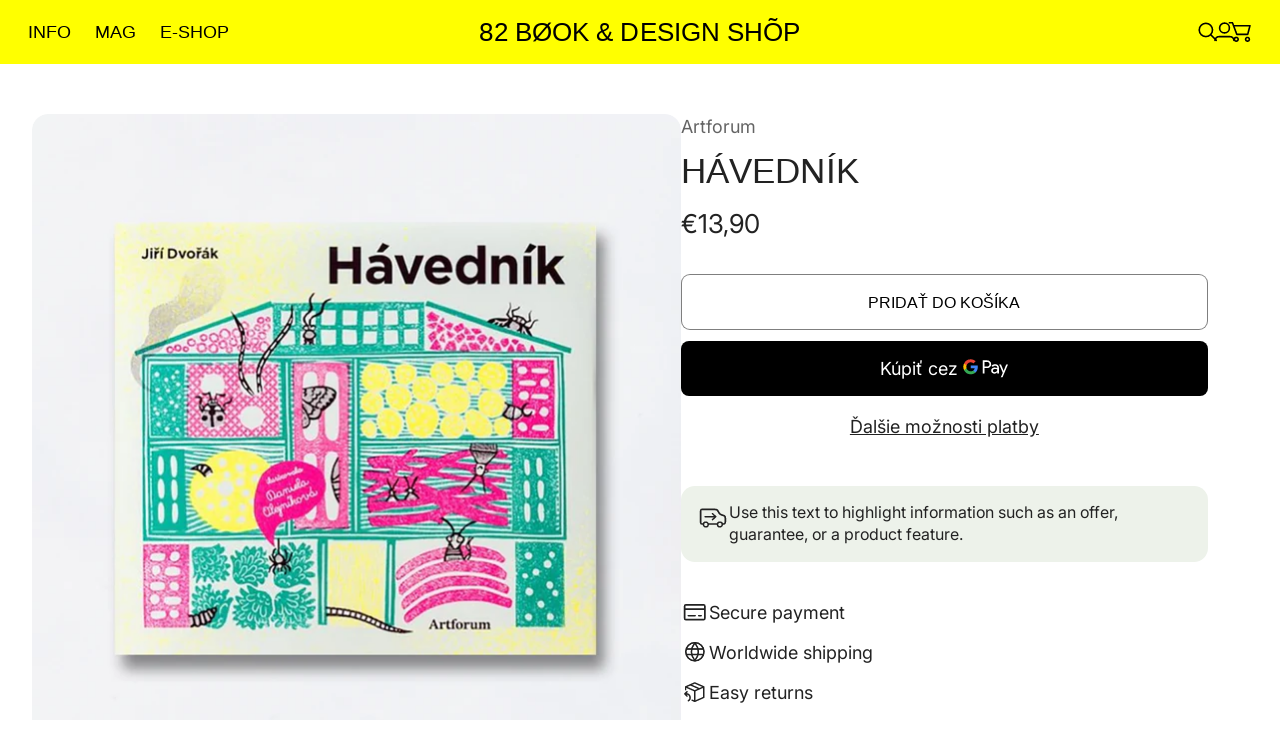

--- FILE ---
content_type: text/html; charset=utf-8
request_url: https://82.sk/products/havednik
body_size: 56271
content:
<!doctype html>

<!--
  --------------------------------------------------------------------
  #  Eclipse v2.0.0
  #  Documentation: https://help.fluorescent.co/eclipse
  #  Purchase: https://themes.shopify.com/themes/eclipse
  #  A product by Fluorescent: https://fluorescent.co/
  --------------------------------------------------------------------
-->

<html class="no-js" lang="sk-SK">
  <head><meta charset="UTF-8">
<meta name="viewport" content="width=device-width,initial-scale=1">

<meta name="description" content="Všade okolo nás je veľa živočíchov, ktoré väčšinou nevnímame alebo ich nevidíme či ich vidieť radšej ani nechceme. Delíme sa s nimi o záhradu, byt, posteľ alebo aj o vlastnú kožu. Stojí za to dozvedieť sa, ako žijú, kto sú a aký je ich príbeh. Nepozerať na nich len ako na akúsi háveď. Pozrieť na ne i očami vedca a nieč">
<link rel="canonical" href="https://82.sk/products/havednik">
<link rel="preconnect" href="https://cdn.shopify.com" crossorigin>


<title>Hávedník - 82 Bøok &amp; Design Shõp</title>
<meta property="og:url" content="https://82.sk/products/havednik">
<meta property="og:site_name" content="82 Bøok &amp; Design Shõp">
<meta property="og:type" content="product">
<meta property="og:title" content="Hávedník">
<meta property="og:description" content="Všade okolo nás je veľa živočíchov, ktoré väčšinou nevnímame alebo ich nevidíme či ich vidieť radšej ani nechceme. Delíme sa s nimi o záhradu, byt, posteľ alebo aj o vlastnú kožu. Stojí za to dozvedieť sa, ako žijú, kto sú a aký je ich príbeh. Nepozerať na nich len ako na akúsi háveď. Pozrieť na ne i očami vedca a nieč">
<meta property="og:image" content="http://82.sk/cdn/shop/products/82_artforum_havednik_1200pix_square.jpg?v=1628035089&width=1920">
<meta property="og:image:secure_url" content="https://82.sk/cdn/shop/products/82_artforum_havednik_1200pix_square.jpg?v=1628035089&width=1920">

<meta property="og:price:amount" content="13,90">
  <meta property="og:price:currency" content="EUR">

<meta name="twitter:title" content="Hávedník">
<meta name="twitter:description" content="Všade okolo nás je veľa živočíchov, ktoré väčšinou nevnímame alebo ich nevidíme či ich vidieť radšej ani nechceme. Delíme sa s nimi o záhradu, byt, posteľ alebo aj o vlastnú kožu. Stojí za to dozvedieť sa, ako žijú, kto sú a aký je ich príbeh. Nepozerať na nich len ako na akúsi háveď. Pozrieť na ne i očami vedca a nieč">
<meta name="twitter:card" content="summary_large_image">
<meta name="twitter:image" content="https://82.sk/cdn/shop/products/82_artforum_havednik_1200pix_square.jpg?v=1628035089&width=1920">
<meta name="twitter:image:width" content="480">
<meta name="twitter:image:height" content="480">
<style>
  @property --property-test {
    syntax: '<percentage>';
    inherits: false;
    initial-value: 100%;
  }
</style>

<script>
  console.log('Eclipse v2.0.0 by Fluorescent');

  // Remove no-js class once JS is available.
  document.documentElement.classList.remove('no-js');
  document.documentElement.classList.add('js');

  // Determine whether @property is supported.
  const propertyTestValue = window.getComputedStyle(document.documentElement).getPropertyValue('--property-test')

  if (propertyTestValue === "") {
    document.documentElement.classList.add('prop-value-api-not-supported');
  } else {
    document.documentElement.classList.add('prop-value-api-supported');
  }

  // Determine whether the user preferes reduced motion, or animations should be enabled.
  if (window.matchMedia(`(prefers-reduced-motion: reduce)`) === true || window.matchMedia(`(prefers-reduced-motion: reduce)`).matches === true) {
    document.documentElement.classList.add('prefers-reduced-motion');
  } else {
    document.documentElement.classList.add('do-anim');
  }

  window.theme = {
    version: 'v2.0.0',
    themeName: 'Eclipse',
    moneyFormat: "€{{amount_with_comma_separator}}",
    coreData: {
      n: "Eclipse",
      v: "v2.0.0",
    },
    strings: {
      name: "82 Bøok \u0026amp; Design Shõp",
      accessibility: {
        playVideo: "",
        pauseVideo: "",
        carouselSelect:  "",
        carouselPause: "",
        carouselPlay: ""
      },
      product: {
        review: ""
      },
      products: {
        product: {
          unavailable: "",
          unitPrice: "",
          unitPriceSeparator: "",
          sku: ""
        },
        giftCardRecipientErrors: {
          email: "",
          name: "",
          message: "",
          
          send_on: "",
        }
      },
      cart: {
        editCartNote: "",
        addCartNote: "",
        quantityError: ""
      },
      pagination: {
        viewing: "",
        products: "",
        results: ""
      }
    },
    routes: {
      root: "/",
      cart: {
        base: "/cart",
        add: "/cart/add",
        change: "/cart/change",
        update: "/cart/update",
        clear: "/cart/clear",
        // Manual routes until Shopify adds support
        shipping: "/cart/shipping_rates"
      },
      // Manual routes until Shopify adds support
      products: "/products",
      productRecommendations: "/recommendations/products",
      predictiveSearch: '/search/suggest',
      search: '/search'
    },
    icons: {
      leftChevronWithStem: "\u003cspan class=\"icon icon--chevron-with-stem-left\" style=\"--icon-width: 20px; --icon-height: 18px;\"\u003e\n  \u003csvg viewBox=\"0 0 22 18\" fill=\"none\" xmlns=\"http:\/\/www.w3.org\/2000\/svg\"\u003e\n      \n      \u003cg style=\"transform: rotate(180deg); transform-origin: center;\"\u003e\n        \u003cpath class=\"chevron\" d=\"M12.7615 1.26501L20.5 9.00357L12.7615 16.7421\" stroke=\"currentColor\" stroke-width=\"1.75\"\/\u003e\n        \u003cpath class=\"stem\" d=\"M0 9L20.3091 9.00001\" stroke=\"currentColor\" stroke-width=\"1.75\"\/\u003e\n      \u003c\/g\u003e\n    \u003c\/svg\u003e\n\u003c\/span\u003e\n\n",
      rightChevronWithStem: "\u003cspan class=\"icon icon--chevron-with-stem-right\" style=\"--icon-width: 20px; --icon-height: 18px;\"\u003e\n  \u003csvg viewBox=\"0 0 22 18\" fill=\"none\" xmlns=\"http:\/\/www.w3.org\/2000\/svg\"\u003e\n      \n      \u003cg style=\"transform: rotate(0deg); transform-origin: center;\"\u003e\n        \u003cpath class=\"chevron\" d=\"M12.7615 1.26501L20.5 9.00357L12.7615 16.7421\" stroke=\"currentColor\" stroke-width=\"1.75\"\/\u003e\n        \u003cpath class=\"stem\" d=\"M0 9L20.3091 9.00001\" stroke=\"currentColor\" stroke-width=\"1.75\"\/\u003e\n      \u003c\/g\u003e\n    \u003c\/svg\u003e\n\u003c\/span\u003e\n\n",
      close: "\u003cspan class=\"icon icon--cross\" style=\"--icon-width: 24px; --icon-height: 24px;\"\u003e\n  \u003csvg xmlns=\"http:\/\/www.w3.org\/2000\/svg\" width=\"16\" height=\"16\" viewBox=\"0 0 16 16\" fill=\"none\"\u003e\n          \u003cpath d=\"M1.75 1.75L8 8M14.25 14.25L8 8M8 8L14.25 1.75M8 8L1.75 14.25\" stroke=\"currentColor\" stroke-width=\"1.55556\" stroke-linecap=\"square\"\/\u003e\n        \u003c\/svg\u003e\n\u003c\/span\u003e\n\n",
      zoom: "\u003cspan class=\"icon icon--media-zoom-in\" style=\"--icon-width: 24px; --icon-height: 24px;\"\u003e\n  \u003csvg xmlns=\"http:\/\/www.w3.org\/2000\/svg\" viewBox=\"0 0 20 20\" fill=\"none\"\u003e\n          \u003cpath d=\"M8.5 16C12.6421 16 16 12.6421 16 8.5C16 4.35786 12.6421 1 8.5 1C4.35786 1 1 4.35786 1 8.5C1 12.6421 4.35786 16 8.5 16Z\" stroke=\"currentColor\" stroke-width=\"1.5\" stroke-miterlimit=\"10\" stroke-linecap=\"round\"\/\u003e\n          \u003cpath d=\"M5.09508 8.60999H12.1733\" stroke=\"currentColor\" stroke-width=\"1.5\" stroke-miterlimit=\"10\" stroke-linecap=\"round\"\/\u003e\n          \u003cpath class=\"cross-up\" d=\"M8.63377 5.07147V12.1497\" stroke=\"currentColor\" stroke-width=\"1.5\" stroke-miterlimit=\"10\" stroke-linecap=\"round\"\/\u003e\n          \u003cpath d=\"M17.9926 19.0303C18.2855 19.3232 18.7604 19.3232 19.0532 19.0303C19.3461 18.7374 19.3461 18.2626 19.0532 17.9697L17.9926 19.0303ZM13.6845 14.7222L17.9926 19.0303L19.0532 17.9697L14.7451 13.6615L13.6845 14.7222Z\" fill=\"currentColor\"\/\u003e\n        \u003c\/svg\u003e\n\u003c\/span\u003e\n\n",
      zoomIn: "\u003cspan class=\"icon icon--media-zoom-in\" style=\"--icon-width: 24px; --icon-height: 24px;\"\u003e\n  \u003csvg xmlns=\"http:\/\/www.w3.org\/2000\/svg\" viewBox=\"0 0 20 20\" fill=\"none\"\u003e\n          \u003cpath d=\"M8.5 16C12.6421 16 16 12.6421 16 8.5C16 4.35786 12.6421 1 8.5 1C4.35786 1 1 4.35786 1 8.5C1 12.6421 4.35786 16 8.5 16Z\" stroke=\"currentColor\" stroke-width=\"1.5\" stroke-miterlimit=\"10\" stroke-linecap=\"round\"\/\u003e\n          \u003cpath d=\"M5.09508 8.60999H12.1733\" stroke=\"currentColor\" stroke-width=\"1.5\" stroke-miterlimit=\"10\" stroke-linecap=\"round\"\/\u003e\n          \u003cpath class=\"cross-up\" d=\"M8.63377 5.07147V12.1497\" stroke=\"currentColor\" stroke-width=\"1.5\" stroke-miterlimit=\"10\" stroke-linecap=\"round\"\/\u003e\n          \u003cpath d=\"M17.9926 19.0303C18.2855 19.3232 18.7604 19.3232 19.0532 19.0303C19.3461 18.7374 19.3461 18.2626 19.0532 17.9697L17.9926 19.0303ZM13.6845 14.7222L17.9926 19.0303L19.0532 17.9697L14.7451 13.6615L13.6845 14.7222Z\" fill=\"currentColor\"\/\u003e\n        \u003c\/svg\u003e\n\u003c\/span\u003e\n\n  \u003cspan class=\"zoom-icon__text zoom-in fs-body-75\"\u003e\u003c\/span\u003e",
      zoomOut: "\u003cspan class=\"icon icon--media-zoom-out\" style=\"--icon-width: 24px; --icon-height: 24px;\"\u003e\n  \u003csvg xmlns=\"http:\/\/www.w3.org\/2000\/svg\" viewBox=\"0 0 20 20\" fill=\"none\"\u003e\n          \u003cpath d=\"M8.5 16C12.6421 16 16 12.6421 16 8.5C16 4.35786 12.6421 1 8.5 1C4.35786 1 1 4.35786 1 8.5C1 12.6421 4.35786 16 8.5 16Z\" stroke=\"currentColor\" stroke-width=\"1.5\" stroke-miterlimit=\"10\" stroke-linecap=\"round\"\/\u003e\n          \u003cpath d=\"M5.09508 8.60999H12.1733\" stroke=\"currentColor\" stroke-width=\"1.5\" stroke-miterlimit=\"10\" stroke-linecap=\"round\"\/\u003e\n          \u003cpath d=\"M17.9683 19.0289C18.2604 19.3226 18.7352 19.3239 19.0289 19.0317C19.3226 18.7396 19.3239 18.2648 19.0317 17.9711L17.9683 19.0289ZM13.683 14.7208L17.9683 19.0289L19.0317 17.9711L14.7465 13.663L13.683 14.7208Z\" fill=\"currentColor\"\/\u003e\n        \u003c\/svg\u003e\n\u003c\/span\u003e\n\n  \u003cspan class=\"zoom-icon__text zoom-out fs-body-75\"\u003e\u003c\/span\u003e",
      play: "\u003cspan class=\"icon icon--media-play\" style=\"--icon-width: 24px; --icon-height: 24px;\"\u003e\n  \u003csvg xmlns=\"http:\/\/www.w3.org\/2000\/svg\" fill=\"none\" viewBox=\"0 0 18 20\"\u003e\n          \u003cg clip-path=\"url(#clip0_10912_82110)\"\u003e\n            \u003cpath fill=\"currentColor\" d=\"M4.5 20V0l14 10-14 10Z\"\/\u003e\n          \u003c\/g\u003e\n\n          \u003cdefs\u003e\n            \u003cclipPath id=\"clip0_10912_82110\"\u003e\n              \u003cpath fill=\"#fff\" d=\"M.5 0h18v20H.5z\"\/\u003e\n            \u003c\/clipPath\u003e\n          \u003c\/defs\u003e\n        \u003c\/svg\u003e\n\u003c\/span\u003e\n\n",
      pause: "\u003cspan class=\"icon icon--media-pause\" style=\"--icon-width: 24px; --icon-height: 24px;\"\u003e\n  \u003csvg xmlns=\"http:\/\/www.w3.org\/2000\/svg\" viewBox=\"0 0 12 14\" fill=\"none\"\u003e\n          \u003cpath fill-rule=\"evenodd\" clip-rule=\"evenodd\" d=\"M4 0H0V14H4V0ZM12 0H8V14H12V0Z\" fill=\"currentColor\"\/\u003e\n        \u003c\/svg\u003e\n\u003c\/span\u003e\n\n"
    }
  }

  

  
    window.theme.allCountryOptionTags = "\u003coption value=\"Slovakia\" data-provinces=\"[]\"\u003eSlovensko\u003c\/option\u003e\n\u003coption value=\"---\" data-provinces=\"[]\"\u003e---\u003c\/option\u003e\n\u003coption value=\"Afghanistan\" data-provinces=\"[]\"\u003eAfganistan\u003c\/option\u003e\n\u003coption value=\"Aland Islands\" data-provinces=\"[]\"\u003eAlandy\u003c\/option\u003e\n\u003coption value=\"Albania\" data-provinces=\"[]\"\u003eAlbánsko\u003c\/option\u003e\n\u003coption value=\"Algeria\" data-provinces=\"[]\"\u003eAlžírsko\u003c\/option\u003e\n\u003coption value=\"Andorra\" data-provinces=\"[]\"\u003eAndorra\u003c\/option\u003e\n\u003coption value=\"Angola\" data-provinces=\"[]\"\u003eAngola\u003c\/option\u003e\n\u003coption value=\"Anguilla\" data-provinces=\"[]\"\u003eAnguilla\u003c\/option\u003e\n\u003coption value=\"Antigua And Barbuda\" data-provinces=\"[]\"\u003eAntigua a Barbuda\u003c\/option\u003e\n\u003coption value=\"Argentina\" data-provinces=\"[[\u0026quot;Buenos Aires\u0026quot;,\u0026quot;Buenos Aires\u0026quot;],[\u0026quot;Catamarca\u0026quot;,\u0026quot;Catamarca\u0026quot;],[\u0026quot;Chaco\u0026quot;,\u0026quot;Chaco\u0026quot;],[\u0026quot;Chubut\u0026quot;,\u0026quot;Chubut\u0026quot;],[\u0026quot;Ciudad Autónoma de Buenos Aires\u0026quot;,\u0026quot;Buenos Aires²\u0026quot;],[\u0026quot;Corrientes\u0026quot;,\u0026quot;Corrientes\u0026quot;],[\u0026quot;Córdoba\u0026quot;,\u0026quot;Córdoba\u0026quot;],[\u0026quot;Entre Ríos\u0026quot;,\u0026quot;Entre Ríos\u0026quot;],[\u0026quot;Formosa\u0026quot;,\u0026quot;Formosa\u0026quot;],[\u0026quot;Jujuy\u0026quot;,\u0026quot;Jujuy\u0026quot;],[\u0026quot;La Pampa\u0026quot;,\u0026quot;La Pampa\u0026quot;],[\u0026quot;La Rioja\u0026quot;,\u0026quot;La Rioja\u0026quot;],[\u0026quot;Mendoza\u0026quot;,\u0026quot;Mendoza\u0026quot;],[\u0026quot;Misiones\u0026quot;,\u0026quot;Misiones\u0026quot;],[\u0026quot;Neuquén\u0026quot;,\u0026quot;Neuquén\u0026quot;],[\u0026quot;Río Negro\u0026quot;,\u0026quot;Río Negro\u0026quot;],[\u0026quot;Salta\u0026quot;,\u0026quot;Salta\u0026quot;],[\u0026quot;San Juan\u0026quot;,\u0026quot;San Juan\u0026quot;],[\u0026quot;San Luis\u0026quot;,\u0026quot;San Luis\u0026quot;],[\u0026quot;Santa Cruz\u0026quot;,\u0026quot;Santa Cruz\u0026quot;],[\u0026quot;Santa Fe\u0026quot;,\u0026quot;Santa Fe\u0026quot;],[\u0026quot;Santiago Del Estero\u0026quot;,\u0026quot;Santiago del Estero\u0026quot;],[\u0026quot;Tierra Del Fuego\u0026quot;,\u0026quot;Tierra del Fuego, Antártida e Islas del Atlántico Sur\u0026quot;],[\u0026quot;Tucumán\u0026quot;,\u0026quot;Tucumán\u0026quot;]]\"\u003eArgentína\u003c\/option\u003e\n\u003coption value=\"Armenia\" data-provinces=\"[]\"\u003eArménsko\u003c\/option\u003e\n\u003coption value=\"Aruba\" data-provinces=\"[]\"\u003eAruba\u003c\/option\u003e\n\u003coption value=\"Ascension Island\" data-provinces=\"[]\"\u003eAscension\u003c\/option\u003e\n\u003coption value=\"Australia\" data-provinces=\"[[\u0026quot;Australian Capital Territory\u0026quot;,\u0026quot;Teritórium austrálskeho hlavného mesta\u0026quot;],[\u0026quot;New South Wales\u0026quot;,\u0026quot;Nový Južný Wales\u0026quot;],[\u0026quot;Northern Territory\u0026quot;,\u0026quot;Severné teritórium\u0026quot;],[\u0026quot;Queensland\u0026quot;,\u0026quot;Queensland\u0026quot;],[\u0026quot;South Australia\u0026quot;,\u0026quot;Južná Austrália\u0026quot;],[\u0026quot;Tasmania\u0026quot;,\u0026quot;Tasmánia\u0026quot;],[\u0026quot;Victoria\u0026quot;,\u0026quot;Viktória\u0026quot;],[\u0026quot;Western Australia\u0026quot;,\u0026quot;Západná Austrália\u0026quot;]]\"\u003eAustrália\u003c\/option\u003e\n\u003coption value=\"Azerbaijan\" data-provinces=\"[]\"\u003eAzerbajdžan\u003c\/option\u003e\n\u003coption value=\"Bahamas\" data-provinces=\"[]\"\u003eBahamy\u003c\/option\u003e\n\u003coption value=\"Bahrain\" data-provinces=\"[]\"\u003eBahrajn\u003c\/option\u003e\n\u003coption value=\"Bangladesh\" data-provinces=\"[]\"\u003eBangladéš\u003c\/option\u003e\n\u003coption value=\"Barbados\" data-provinces=\"[]\"\u003eBarbados\u003c\/option\u003e\n\u003coption value=\"Belgium\" data-provinces=\"[]\"\u003eBelgicko\u003c\/option\u003e\n\u003coption value=\"Belize\" data-provinces=\"[]\"\u003eBelize\u003c\/option\u003e\n\u003coption value=\"Benin\" data-provinces=\"[]\"\u003eBenin\u003c\/option\u003e\n\u003coption value=\"Bermuda\" data-provinces=\"[]\"\u003eBermudy\u003c\/option\u003e\n\u003coption value=\"Bhutan\" data-provinces=\"[]\"\u003eBhután\u003c\/option\u003e\n\u003coption value=\"Belarus\" data-provinces=\"[]\"\u003eBielorusko\u003c\/option\u003e\n\u003coption value=\"Bolivia\" data-provinces=\"[]\"\u003eBolívia\u003c\/option\u003e\n\u003coption value=\"Bosnia And Herzegovina\" data-provinces=\"[]\"\u003eBosna a Hercegovina\u003c\/option\u003e\n\u003coption value=\"Botswana\" data-provinces=\"[]\"\u003eBotswana\u003c\/option\u003e\n\u003coption value=\"Brazil\" data-provinces=\"[[\u0026quot;Acre\u0026quot;,\u0026quot;Acre\u0026quot;],[\u0026quot;Alagoas\u0026quot;,\u0026quot;Alagoas\u0026quot;],[\u0026quot;Amapá\u0026quot;,\u0026quot;Amapá\u0026quot;],[\u0026quot;Amazonas\u0026quot;,\u0026quot;Amazonas\u0026quot;],[\u0026quot;Bahia\u0026quot;,\u0026quot;Bahia\u0026quot;],[\u0026quot;Ceará\u0026quot;,\u0026quot;Ceará\u0026quot;],[\u0026quot;Distrito Federal\u0026quot;,\u0026quot;Distrito Federal do Brasil\u0026quot;],[\u0026quot;Espírito Santo\u0026quot;,\u0026quot;Espírito Santo\u0026quot;],[\u0026quot;Goiás\u0026quot;,\u0026quot;Goiás\u0026quot;],[\u0026quot;Maranhão\u0026quot;,\u0026quot;Maranhão\u0026quot;],[\u0026quot;Mato Grosso\u0026quot;,\u0026quot;Mato Grosso\u0026quot;],[\u0026quot;Mato Grosso do Sul\u0026quot;,\u0026quot;Mato Grosso do Sul\u0026quot;],[\u0026quot;Minas Gerais\u0026quot;,\u0026quot;Minas Gerais\u0026quot;],[\u0026quot;Paraná\u0026quot;,\u0026quot;Paraná\u0026quot;],[\u0026quot;Paraíba\u0026quot;,\u0026quot;Paraíba\u0026quot;],[\u0026quot;Pará\u0026quot;,\u0026quot;Pará\u0026quot;],[\u0026quot;Pernambuco\u0026quot;,\u0026quot;Pernambuco\u0026quot;],[\u0026quot;Piauí\u0026quot;,\u0026quot;Piauí\u0026quot;],[\u0026quot;Rio Grande do Norte\u0026quot;,\u0026quot;Rio Grande do Norte\u0026quot;],[\u0026quot;Rio Grande do Sul\u0026quot;,\u0026quot;Rio Grande do Sul\u0026quot;],[\u0026quot;Rio de Janeiro\u0026quot;,\u0026quot;Rio de Janeiro\u0026quot;],[\u0026quot;Rondônia\u0026quot;,\u0026quot;Rondônia\u0026quot;],[\u0026quot;Roraima\u0026quot;,\u0026quot;Roraima\u0026quot;],[\u0026quot;Santa Catarina\u0026quot;,\u0026quot;Santa Catarina\u0026quot;],[\u0026quot;Sergipe\u0026quot;,\u0026quot;Sergipe\u0026quot;],[\u0026quot;São Paulo\u0026quot;,\u0026quot;São Paulo\u0026quot;],[\u0026quot;Tocantins\u0026quot;,\u0026quot;Tocantins\u0026quot;]]\"\u003eBrazília\u003c\/option\u003e\n\u003coption value=\"Virgin Islands, British\" data-provinces=\"[]\"\u003eBritské Panenské ostrovy\u003c\/option\u003e\n\u003coption value=\"British Indian Ocean Territory\" data-provinces=\"[]\"\u003eBritské indickooceánske územie\u003c\/option\u003e\n\u003coption value=\"Brunei\" data-provinces=\"[]\"\u003eBrunej\u003c\/option\u003e\n\u003coption value=\"Bulgaria\" data-provinces=\"[]\"\u003eBulharsko\u003c\/option\u003e\n\u003coption value=\"Burkina Faso\" data-provinces=\"[]\"\u003eBurkina Faso\u003c\/option\u003e\n\u003coption value=\"Burundi\" data-provinces=\"[]\"\u003eBurundi\u003c\/option\u003e\n\u003coption value=\"Chad\" data-provinces=\"[]\"\u003eČad\u003c\/option\u003e\n\u003coption value=\"Czech Republic\" data-provinces=\"[]\"\u003eČesko\u003c\/option\u003e\n\u003coption value=\"Croatia\" data-provinces=\"[]\"\u003eChorvátsko\u003c\/option\u003e\n\u003coption value=\"Montenegro\" data-provinces=\"[]\"\u003eČierna Hora\u003c\/option\u003e\n\u003coption value=\"Chile\" data-provinces=\"[[\u0026quot;Antofagasta\u0026quot;,\u0026quot;Antofagasta\u0026quot;],[\u0026quot;Araucanía\u0026quot;,\u0026quot;Araucanía\u0026quot;],[\u0026quot;Arica and Parinacota\u0026quot;,\u0026quot;Arica y Parinacota\u0026quot;],[\u0026quot;Atacama\u0026quot;,\u0026quot;Atacama\u0026quot;],[\u0026quot;Aysén\u0026quot;,\u0026quot;Aysén\u0026quot;],[\u0026quot;Biobío\u0026quot;,\u0026quot;Biobío\u0026quot;],[\u0026quot;Coquimbo\u0026quot;,\u0026quot;Coquimbo\u0026quot;],[\u0026quot;Los Lagos\u0026quot;,\u0026quot;Los Lagos\u0026quot;],[\u0026quot;Los Ríos\u0026quot;,\u0026quot;Los Ríos\u0026quot;],[\u0026quot;Magallanes\u0026quot;,\u0026quot;Magallanes y de la Antártica Chilena\u0026quot;],[\u0026quot;Maule\u0026quot;,\u0026quot;Maule\u0026quot;],[\u0026quot;O\u0026#39;Higgins\u0026quot;,\u0026quot;Libertador General Bernardo O’Higgins\u0026quot;],[\u0026quot;Santiago\u0026quot;,\u0026quot;Región hlavného mesta Santiago\u0026quot;],[\u0026quot;Tarapacá\u0026quot;,\u0026quot;Tarapacá\u0026quot;],[\u0026quot;Valparaíso\u0026quot;,\u0026quot;Valparaíso\u0026quot;],[\u0026quot;Ñuble\u0026quot;,\u0026quot;Ñuble\u0026quot;]]\"\u003eČile\u003c\/option\u003e\n\u003coption value=\"China\" data-provinces=\"[[\u0026quot;Anhui\u0026quot;,\u0026quot;An-chuej\u0026quot;],[\u0026quot;Beijing\u0026quot;,\u0026quot;Peking\u0026quot;],[\u0026quot;Chongqing\u0026quot;,\u0026quot;Čchung-čching\u0026quot;],[\u0026quot;Fujian\u0026quot;,\u0026quot;Fujian\u0026quot;],[\u0026quot;Gansu\u0026quot;,\u0026quot;Gansu\u0026quot;],[\u0026quot;Guangdong\u0026quot;,\u0026quot;Guangdong\u0026quot;],[\u0026quot;Guangxi\u0026quot;,\u0026quot;Guangxi\u0026quot;],[\u0026quot;Guizhou\u0026quot;,\u0026quot;Guizhou\u0026quot;],[\u0026quot;Hainan\u0026quot;,\u0026quot;Chaj-nan\u0026quot;],[\u0026quot;Hebei\u0026quot;,\u0026quot;Hebei\u0026quot;],[\u0026quot;Heilongjiang\u0026quot;,\u0026quot;Heilongjiang\u0026quot;],[\u0026quot;Henan\u0026quot;,\u0026quot;Henan\u0026quot;],[\u0026quot;Hubei\u0026quot;,\u0026quot;Hubei\u0026quot;],[\u0026quot;Hunan\u0026quot;,\u0026quot;Hunan\u0026quot;],[\u0026quot;Inner Mongolia\u0026quot;,\u0026quot;Vnútorné Mongolsko\u0026quot;],[\u0026quot;Jiangsu\u0026quot;,\u0026quot;Jiangsu\u0026quot;],[\u0026quot;Jiangxi\u0026quot;,\u0026quot;Jiangxi\u0026quot;],[\u0026quot;Jilin\u0026quot;,\u0026quot;Jilin\u0026quot;],[\u0026quot;Liaoning\u0026quot;,\u0026quot;Liaoning\u0026quot;],[\u0026quot;Ningxia\u0026quot;,\u0026quot;Ningxia\u0026quot;],[\u0026quot;Qinghai\u0026quot;,\u0026quot;Qinghai\u0026quot;],[\u0026quot;Shaanxi\u0026quot;,\u0026quot;Shaanxi\u0026quot;],[\u0026quot;Shandong\u0026quot;,\u0026quot;Shandong\u0026quot;],[\u0026quot;Shanghai\u0026quot;,\u0026quot;Šanghaj\u0026quot;],[\u0026quot;Shanxi\u0026quot;,\u0026quot;Shanxi\u0026quot;],[\u0026quot;Sichuan\u0026quot;,\u0026quot;S’-čchuan\u0026quot;],[\u0026quot;Tianjin\u0026quot;,\u0026quot;Tiencin\u0026quot;],[\u0026quot;Xinjiang\u0026quot;,\u0026quot;Sin-ťiang\u0026quot;],[\u0026quot;Xizang\u0026quot;,\u0026quot;Tibet\u0026quot;],[\u0026quot;Yunnan\u0026quot;,\u0026quot;Jün-nan\u0026quot;],[\u0026quot;Zhejiang\u0026quot;,\u0026quot;Če-ťiang\u0026quot;]]\"\u003eČína\u003c\/option\u003e\n\u003coption value=\"Cook Islands\" data-provinces=\"[]\"\u003eCookove ostrovy\u003c\/option\u003e\n\u003coption value=\"Curaçao\" data-provinces=\"[]\"\u003eCuraçao\u003c\/option\u003e\n\u003coption value=\"Cyprus\" data-provinces=\"[]\"\u003eCyprus\u003c\/option\u003e\n\u003coption value=\"Denmark\" data-provinces=\"[]\"\u003eDánsko\u003c\/option\u003e\n\u003coption value=\"Dominica\" data-provinces=\"[]\"\u003eDominika\u003c\/option\u003e\n\u003coption value=\"Dominican Republic\" data-provinces=\"[]\"\u003eDominikánska republika\u003c\/option\u003e\n\u003coption value=\"Djibouti\" data-provinces=\"[]\"\u003eDžibutsko\u003c\/option\u003e\n\u003coption value=\"Egypt\" data-provinces=\"[[\u0026quot;6th of October\u0026quot;,\u0026quot;Mesto 6. októbra\u0026quot;],[\u0026quot;Al Sharqia\u0026quot;,\u0026quot;Al Sharqia\u0026quot;],[\u0026quot;Alexandria\u0026quot;,\u0026quot;Alexandria\u0026quot;],[\u0026quot;Aswan\u0026quot;,\u0026quot;Aswan\u0026quot;],[\u0026quot;Asyut\u0026quot;,\u0026quot;Asyut\u0026quot;],[\u0026quot;Beheira\u0026quot;,\u0026quot;Al-Buhajra\u0026quot;],[\u0026quot;Beni Suef\u0026quot;,\u0026quot;Beni Suef\u0026quot;],[\u0026quot;Cairo\u0026quot;,\u0026quot;Káhira\u0026quot;],[\u0026quot;Dakahlia\u0026quot;,\u0026quot;Dakahlia\u0026quot;],[\u0026quot;Damietta\u0026quot;,\u0026quot;Damietta\u0026quot;],[\u0026quot;Faiyum\u0026quot;,\u0026quot;Faiyum\u0026quot;],[\u0026quot;Gharbia\u0026quot;,\u0026quot;Gharbia\u0026quot;],[\u0026quot;Giza\u0026quot;,\u0026quot;Giza\u0026quot;],[\u0026quot;Helwan\u0026quot;,\u0026quot;Helwan\u0026quot;],[\u0026quot;Ismailia\u0026quot;,\u0026quot;Al-Ismá’ílíja\u0026quot;],[\u0026quot;Kafr el-Sheikh\u0026quot;,\u0026quot;Kafr aš-Šajch\u0026quot;],[\u0026quot;Luxor\u0026quot;,\u0026quot;Luxor\u0026quot;],[\u0026quot;Matrouh\u0026quot;,\u0026quot;Matrouh\u0026quot;],[\u0026quot;Minya\u0026quot;,\u0026quot;Minya\u0026quot;],[\u0026quot;Monufia\u0026quot;,\u0026quot;Monufia\u0026quot;],[\u0026quot;New Valley\u0026quot;,\u0026quot;Al-Wádí al-Džadíd\u0026quot;],[\u0026quot;North Sinai\u0026quot;,\u0026quot;North Sinai\u0026quot;],[\u0026quot;Port Said\u0026quot;,\u0026quot;Port Said\u0026quot;],[\u0026quot;Qalyubia\u0026quot;,\u0026quot;Qalyubia\u0026quot;],[\u0026quot;Qena\u0026quot;,\u0026quot;Qena\u0026quot;],[\u0026quot;Red Sea\u0026quot;,\u0026quot;Al-Bahr al-Ahmar\u0026quot;],[\u0026quot;Sohag\u0026quot;,\u0026quot;Sawhádž\u0026quot;],[\u0026quot;South Sinai\u0026quot;,\u0026quot;South Sinai\u0026quot;],[\u0026quot;Suez\u0026quot;,\u0026quot;Suez\u0026quot;]]\"\u003eEgypt\u003c\/option\u003e\n\u003coption value=\"Ecuador\" data-provinces=\"[]\"\u003eEkvádor\u003c\/option\u003e\n\u003coption value=\"Eritrea\" data-provinces=\"[]\"\u003eEritrea\u003c\/option\u003e\n\u003coption value=\"Estonia\" data-provinces=\"[]\"\u003eEstónsko\u003c\/option\u003e\n\u003coption value=\"Eswatini\" data-provinces=\"[]\"\u003eEswatini\u003c\/option\u003e\n\u003coption value=\"Ethiopia\" data-provinces=\"[]\"\u003eEtiópia\u003c\/option\u003e\n\u003coption value=\"Faroe Islands\" data-provinces=\"[]\"\u003eFaerské ostrovy\u003c\/option\u003e\n\u003coption value=\"Falkland Islands (Malvinas)\" data-provinces=\"[]\"\u003eFalklandy\u003c\/option\u003e\n\u003coption value=\"Fiji\" data-provinces=\"[]\"\u003eFidži\u003c\/option\u003e\n\u003coption value=\"Philippines\" data-provinces=\"[[\u0026quot;Abra\u0026quot;,\u0026quot;Abra\u0026quot;],[\u0026quot;Agusan del Norte\u0026quot;,\u0026quot;Agusan del Norte\u0026quot;],[\u0026quot;Agusan del Sur\u0026quot;,\u0026quot;Agusan del Sur\u0026quot;],[\u0026quot;Aklan\u0026quot;,\u0026quot;Aklan\u0026quot;],[\u0026quot;Albay\u0026quot;,\u0026quot;Albay\u0026quot;],[\u0026quot;Antique\u0026quot;,\u0026quot;Antique\u0026quot;],[\u0026quot;Apayao\u0026quot;,\u0026quot;Apayao\u0026quot;],[\u0026quot;Aurora\u0026quot;,\u0026quot;Aurora\u0026quot;],[\u0026quot;Basilan\u0026quot;,\u0026quot;Basilan\u0026quot;],[\u0026quot;Bataan\u0026quot;,\u0026quot;Bataan\u0026quot;],[\u0026quot;Batanes\u0026quot;,\u0026quot;Batanes\u0026quot;],[\u0026quot;Batangas\u0026quot;,\u0026quot;Batangas\u0026quot;],[\u0026quot;Benguet\u0026quot;,\u0026quot;Benguet\u0026quot;],[\u0026quot;Biliran\u0026quot;,\u0026quot;Biliran\u0026quot;],[\u0026quot;Bohol\u0026quot;,\u0026quot;Bohol\u0026quot;],[\u0026quot;Bukidnon\u0026quot;,\u0026quot;Bukidnon\u0026quot;],[\u0026quot;Bulacan\u0026quot;,\u0026quot;Bulacan\u0026quot;],[\u0026quot;Cagayan\u0026quot;,\u0026quot;Cagayan\u0026quot;],[\u0026quot;Camarines Norte\u0026quot;,\u0026quot;Camarines Norte\u0026quot;],[\u0026quot;Camarines Sur\u0026quot;,\u0026quot;Camarines Sur\u0026quot;],[\u0026quot;Camiguin\u0026quot;,\u0026quot;Camiguin\u0026quot;],[\u0026quot;Capiz\u0026quot;,\u0026quot;Capiz\u0026quot;],[\u0026quot;Catanduanes\u0026quot;,\u0026quot;Catanduanes\u0026quot;],[\u0026quot;Cavite\u0026quot;,\u0026quot;Cavite\u0026quot;],[\u0026quot;Cebu\u0026quot;,\u0026quot;Cebu\u0026quot;],[\u0026quot;Cotabato\u0026quot;,\u0026quot;Cotabato\u0026quot;],[\u0026quot;Davao Occidental\u0026quot;,\u0026quot;Davao Occidental\u0026quot;],[\u0026quot;Davao Oriental\u0026quot;,\u0026quot;Davao Oriental\u0026quot;],[\u0026quot;Davao de Oro\u0026quot;,\u0026quot;Davao de Oro\u0026quot;],[\u0026quot;Davao del Norte\u0026quot;,\u0026quot;Davao del Norte\u0026quot;],[\u0026quot;Davao del Sur\u0026quot;,\u0026quot;Davao del Sur\u0026quot;],[\u0026quot;Dinagat Islands\u0026quot;,\u0026quot;Dinagat Islands\u0026quot;],[\u0026quot;Eastern Samar\u0026quot;,\u0026quot;Eastern Samar\u0026quot;],[\u0026quot;Guimaras\u0026quot;,\u0026quot;Guimaras\u0026quot;],[\u0026quot;Ifugao\u0026quot;,\u0026quot;Ifugao\u0026quot;],[\u0026quot;Ilocos Norte\u0026quot;,\u0026quot;Ilocos Norte\u0026quot;],[\u0026quot;Ilocos Sur\u0026quot;,\u0026quot;Ilocos Sur\u0026quot;],[\u0026quot;Iloilo\u0026quot;,\u0026quot;Iloilo\u0026quot;],[\u0026quot;Isabela\u0026quot;,\u0026quot;Isabela\u0026quot;],[\u0026quot;Kalinga\u0026quot;,\u0026quot;Kalinga\u0026quot;],[\u0026quot;La Union\u0026quot;,\u0026quot;La Union\u0026quot;],[\u0026quot;Laguna\u0026quot;,\u0026quot;Laguna\u0026quot;],[\u0026quot;Lanao del Norte\u0026quot;,\u0026quot;Lanao del Norte\u0026quot;],[\u0026quot;Lanao del Sur\u0026quot;,\u0026quot;Lanao del Sur\u0026quot;],[\u0026quot;Leyte\u0026quot;,\u0026quot;Leyte\u0026quot;],[\u0026quot;Maguindanao\u0026quot;,\u0026quot;Maguindanao\u0026quot;],[\u0026quot;Marinduque\u0026quot;,\u0026quot;Marinduque\u0026quot;],[\u0026quot;Masbate\u0026quot;,\u0026quot;Masbate\u0026quot;],[\u0026quot;Metro Manila\u0026quot;,\u0026quot;Metro Manila\u0026quot;],[\u0026quot;Misamis Occidental\u0026quot;,\u0026quot;Misamis Occidental\u0026quot;],[\u0026quot;Misamis Oriental\u0026quot;,\u0026quot;Misamis Oriental\u0026quot;],[\u0026quot;Mountain Province\u0026quot;,\u0026quot;Mountain Province\u0026quot;],[\u0026quot;Negros Occidental\u0026quot;,\u0026quot;Negros Occidental\u0026quot;],[\u0026quot;Negros Oriental\u0026quot;,\u0026quot;Negros Oriental\u0026quot;],[\u0026quot;Northern Samar\u0026quot;,\u0026quot;Northern Samar\u0026quot;],[\u0026quot;Nueva Ecija\u0026quot;,\u0026quot;Nueva Ecija\u0026quot;],[\u0026quot;Nueva Vizcaya\u0026quot;,\u0026quot;Nueva Vizcaya\u0026quot;],[\u0026quot;Occidental Mindoro\u0026quot;,\u0026quot;Occidental Mindoro\u0026quot;],[\u0026quot;Oriental Mindoro\u0026quot;,\u0026quot;Oriental Mindoro\u0026quot;],[\u0026quot;Palawan\u0026quot;,\u0026quot;Palawan\u0026quot;],[\u0026quot;Pampanga\u0026quot;,\u0026quot;Pampanga\u0026quot;],[\u0026quot;Pangasinan\u0026quot;,\u0026quot;Pangasinan\u0026quot;],[\u0026quot;Quezon\u0026quot;,\u0026quot;Quezon\u0026quot;],[\u0026quot;Quirino\u0026quot;,\u0026quot;Quirino\u0026quot;],[\u0026quot;Rizal\u0026quot;,\u0026quot;Rizal\u0026quot;],[\u0026quot;Romblon\u0026quot;,\u0026quot;Romblon\u0026quot;],[\u0026quot;Samar\u0026quot;,\u0026quot;Samar\u0026quot;],[\u0026quot;Sarangani\u0026quot;,\u0026quot;Sarangani\u0026quot;],[\u0026quot;Siquijor\u0026quot;,\u0026quot;Siquijor\u0026quot;],[\u0026quot;Sorsogon\u0026quot;,\u0026quot;Sorsogon\u0026quot;],[\u0026quot;South Cotabato\u0026quot;,\u0026quot;South Cotabato\u0026quot;],[\u0026quot;Southern Leyte\u0026quot;,\u0026quot;Southern Leyte\u0026quot;],[\u0026quot;Sultan Kudarat\u0026quot;,\u0026quot;Sultan Kudarat\u0026quot;],[\u0026quot;Sulu\u0026quot;,\u0026quot;Sulu\u0026quot;],[\u0026quot;Surigao del Norte\u0026quot;,\u0026quot;Surigao del Norte\u0026quot;],[\u0026quot;Surigao del Sur\u0026quot;,\u0026quot;Surigao del Sur\u0026quot;],[\u0026quot;Tarlac\u0026quot;,\u0026quot;Tarlac\u0026quot;],[\u0026quot;Tawi-Tawi\u0026quot;,\u0026quot;Tawi-Tawi\u0026quot;],[\u0026quot;Zambales\u0026quot;,\u0026quot;Zambales\u0026quot;],[\u0026quot;Zamboanga Sibugay\u0026quot;,\u0026quot;Zamboanga Sibugay\u0026quot;],[\u0026quot;Zamboanga del Norte\u0026quot;,\u0026quot;Zamboanga del Norte\u0026quot;],[\u0026quot;Zamboanga del Sur\u0026quot;,\u0026quot;Zamboanga del Sur\u0026quot;]]\"\u003eFilipíny\u003c\/option\u003e\n\u003coption value=\"Finland\" data-provinces=\"[]\"\u003eFínsko\u003c\/option\u003e\n\u003coption value=\"French Guiana\" data-provinces=\"[]\"\u003eFrancúzska Guyana\u003c\/option\u003e\n\u003coption value=\"French Polynesia\" data-provinces=\"[]\"\u003eFrancúzska Polynézia\u003c\/option\u003e\n\u003coption value=\"French Southern Territories\" data-provinces=\"[]\"\u003eFrancúzske južné a antarktické územia\u003c\/option\u003e\n\u003coption value=\"France\" data-provinces=\"[]\"\u003eFrancúzsko\u003c\/option\u003e\n\u003coption value=\"Gabon\" data-provinces=\"[]\"\u003eGabon\u003c\/option\u003e\n\u003coption value=\"Gambia\" data-provinces=\"[]\"\u003eGambia\u003c\/option\u003e\n\u003coption value=\"Ghana\" data-provinces=\"[]\"\u003eGhana\u003c\/option\u003e\n\u003coption value=\"Gibraltar\" data-provinces=\"[]\"\u003eGibraltár\u003c\/option\u003e\n\u003coption value=\"Greece\" data-provinces=\"[]\"\u003eGrécko\u003c\/option\u003e\n\u003coption value=\"Grenada\" data-provinces=\"[]\"\u003eGrenada\u003c\/option\u003e\n\u003coption value=\"Greenland\" data-provinces=\"[]\"\u003eGrónsko\u003c\/option\u003e\n\u003coption value=\"Georgia\" data-provinces=\"[]\"\u003eGruzínsko\u003c\/option\u003e\n\u003coption value=\"Guadeloupe\" data-provinces=\"[]\"\u003eGuadeloupe\u003c\/option\u003e\n\u003coption value=\"Guatemala\" data-provinces=\"[[\u0026quot;Alta Verapaz\u0026quot;,\u0026quot;Alta Verapaz\u0026quot;],[\u0026quot;Baja Verapaz\u0026quot;,\u0026quot;Baja Verapaz\u0026quot;],[\u0026quot;Chimaltenango\u0026quot;,\u0026quot;Chimaltenango\u0026quot;],[\u0026quot;Chiquimula\u0026quot;,\u0026quot;Chiquimula\u0026quot;],[\u0026quot;El Progreso\u0026quot;,\u0026quot;El Progreso\u0026quot;],[\u0026quot;Escuintla\u0026quot;,\u0026quot;Escuintla\u0026quot;],[\u0026quot;Guatemala\u0026quot;,\u0026quot;Guatemala\u0026quot;],[\u0026quot;Huehuetenango\u0026quot;,\u0026quot;Huehuetenango\u0026quot;],[\u0026quot;Izabal\u0026quot;,\u0026quot;Izabal\u0026quot;],[\u0026quot;Jalapa\u0026quot;,\u0026quot;Jalapa\u0026quot;],[\u0026quot;Jutiapa\u0026quot;,\u0026quot;Jutiapa\u0026quot;],[\u0026quot;Petén\u0026quot;,\u0026quot;Petén\u0026quot;],[\u0026quot;Quetzaltenango\u0026quot;,\u0026quot;Quetzaltenango\u0026quot;],[\u0026quot;Quiché\u0026quot;,\u0026quot;Quiché\u0026quot;],[\u0026quot;Retalhuleu\u0026quot;,\u0026quot;Retalhuleu\u0026quot;],[\u0026quot;Sacatepéquez\u0026quot;,\u0026quot;Sacatepéquez\u0026quot;],[\u0026quot;San Marcos\u0026quot;,\u0026quot;San Marcos\u0026quot;],[\u0026quot;Santa Rosa\u0026quot;,\u0026quot;Santa Rosa\u0026quot;],[\u0026quot;Sololá\u0026quot;,\u0026quot;Sololá\u0026quot;],[\u0026quot;Suchitepéquez\u0026quot;,\u0026quot;Suchitepéquez\u0026quot;],[\u0026quot;Totonicapán\u0026quot;,\u0026quot;Totonicapán\u0026quot;],[\u0026quot;Zacapa\u0026quot;,\u0026quot;Zacapa\u0026quot;]]\"\u003eGuatemala\u003c\/option\u003e\n\u003coption value=\"Guernsey\" data-provinces=\"[]\"\u003eGuernsey\u003c\/option\u003e\n\u003coption value=\"Guinea\" data-provinces=\"[]\"\u003eGuinea\u003c\/option\u003e\n\u003coption value=\"Guinea Bissau\" data-provinces=\"[]\"\u003eGuinea-Bissau\u003c\/option\u003e\n\u003coption value=\"Guyana\" data-provinces=\"[]\"\u003eGuyana\u003c\/option\u003e\n\u003coption value=\"Haiti\" data-provinces=\"[]\"\u003eHaiti\u003c\/option\u003e\n\u003coption value=\"Netherlands\" data-provinces=\"[]\"\u003eHolandsko\u003c\/option\u003e\n\u003coption value=\"Honduras\" data-provinces=\"[]\"\u003eHonduras\u003c\/option\u003e\n\u003coption value=\"Hong Kong\" data-provinces=\"[[\u0026quot;Hong Kong Island\u0026quot;,\u0026quot;Ostrov Hongkong\u0026quot;],[\u0026quot;Kowloon\u0026quot;,\u0026quot;Kowloon\u0026quot;],[\u0026quot;New Territories\u0026quot;,\u0026quot;Nové územia\u0026quot;]]\"\u003eHongkong – OAO Číny\u003c\/option\u003e\n\u003coption value=\"India\" data-provinces=\"[[\u0026quot;Andaman and Nicobar Islands\u0026quot;,\u0026quot;Andamany a Nikobary\u0026quot;],[\u0026quot;Andhra Pradesh\u0026quot;,\u0026quot;Ándhrapradéš\u0026quot;],[\u0026quot;Arunachal Pradesh\u0026quot;,\u0026quot;Arunáčalpradéš\u0026quot;],[\u0026quot;Assam\u0026quot;,\u0026quot;Ásam\u0026quot;],[\u0026quot;Bihar\u0026quot;,\u0026quot;Bihár\u0026quot;],[\u0026quot;Chandigarh\u0026quot;,\u0026quot;Čandígarh\u0026quot;],[\u0026quot;Chhattisgarh\u0026quot;,\u0026quot;Čhattísgarh\u0026quot;],[\u0026quot;Dadra and Nagar Haveli\u0026quot;,\u0026quot;Dádra a Nagar Havelí\u0026quot;],[\u0026quot;Daman and Diu\u0026quot;,\u0026quot;Daman a Diú\u0026quot;],[\u0026quot;Delhi\u0026quot;,\u0026quot;Dillí\u0026quot;],[\u0026quot;Goa\u0026quot;,\u0026quot;Goa\u0026quot;],[\u0026quot;Gujarat\u0026quot;,\u0026quot;Gudžarát\u0026quot;],[\u0026quot;Haryana\u0026quot;,\u0026quot;Harijána\u0026quot;],[\u0026quot;Himachal Pradesh\u0026quot;,\u0026quot;Himáčalpradéš\u0026quot;],[\u0026quot;Jammu and Kashmir\u0026quot;,\u0026quot;Džammú a Kašmír\u0026quot;],[\u0026quot;Jharkhand\u0026quot;,\u0026quot;Džhárkhand\u0026quot;],[\u0026quot;Karnataka\u0026quot;,\u0026quot;Karnátaka\u0026quot;],[\u0026quot;Kerala\u0026quot;,\u0026quot;Kérala\u0026quot;],[\u0026quot;Ladakh\u0026quot;,\u0026quot;Ladakh\u0026quot;],[\u0026quot;Lakshadweep\u0026quot;,\u0026quot;Lakadivy\u0026quot;],[\u0026quot;Madhya Pradesh\u0026quot;,\u0026quot;Madhjapradéš\u0026quot;],[\u0026quot;Maharashtra\u0026quot;,\u0026quot;Maháraštra\u0026quot;],[\u0026quot;Manipur\u0026quot;,\u0026quot;Manípur\u0026quot;],[\u0026quot;Meghalaya\u0026quot;,\u0026quot;Meghálaj\u0026quot;],[\u0026quot;Mizoram\u0026quot;,\u0026quot;Mizorám\u0026quot;],[\u0026quot;Nagaland\u0026quot;,\u0026quot;Nágsko\u0026quot;],[\u0026quot;Odisha\u0026quot;,\u0026quot;Urísa\u0026quot;],[\u0026quot;Puducherry\u0026quot;,\u0026quot;Puttučéri\u0026quot;],[\u0026quot;Punjab\u0026quot;,\u0026quot;Pandžáb\u0026quot;],[\u0026quot;Rajasthan\u0026quot;,\u0026quot;Radžastan\u0026quot;],[\u0026quot;Sikkim\u0026quot;,\u0026quot;Sikkim\u0026quot;],[\u0026quot;Tamil Nadu\u0026quot;,\u0026quot;Tamilnádu\u0026quot;],[\u0026quot;Telangana\u0026quot;,\u0026quot;Telangana\u0026quot;],[\u0026quot;Tripura\u0026quot;,\u0026quot;Tripura\u0026quot;],[\u0026quot;Uttar Pradesh\u0026quot;,\u0026quot;Uttarpradéš\u0026quot;],[\u0026quot;Uttarakhand\u0026quot;,\u0026quot;Uttarákhand\u0026quot;],[\u0026quot;West Bengal\u0026quot;,\u0026quot;Západné Bengálsko\u0026quot;]]\"\u003eIndia\u003c\/option\u003e\n\u003coption value=\"Indonesia\" data-provinces=\"[[\u0026quot;Aceh\u0026quot;,\u0026quot;Aceh\u0026quot;],[\u0026quot;Bali\u0026quot;,\u0026quot;Bali\u0026quot;],[\u0026quot;Bangka Belitung\u0026quot;,\u0026quot;Bangka Belitung\u0026quot;],[\u0026quot;Banten\u0026quot;,\u0026quot;Banten\u0026quot;],[\u0026quot;Bengkulu\u0026quot;,\u0026quot;Bengkulu\u0026quot;],[\u0026quot;Gorontalo\u0026quot;,\u0026quot;Gorontalo\u0026quot;],[\u0026quot;Jakarta\u0026quot;,\u0026quot;Jakarta\u0026quot;],[\u0026quot;Jambi\u0026quot;,\u0026quot;Jambi\u0026quot;],[\u0026quot;Jawa Barat\u0026quot;,\u0026quot;Jawa Barat\u0026quot;],[\u0026quot;Jawa Tengah\u0026quot;,\u0026quot;Jawa Tengah\u0026quot;],[\u0026quot;Jawa Timur\u0026quot;,\u0026quot;Jawa Timur\u0026quot;],[\u0026quot;Kalimantan Barat\u0026quot;,\u0026quot;Kalimantan Barat\u0026quot;],[\u0026quot;Kalimantan Selatan\u0026quot;,\u0026quot;Kalimantan Selatan\u0026quot;],[\u0026quot;Kalimantan Tengah\u0026quot;,\u0026quot;Stredný Kalimantan\u0026quot;],[\u0026quot;Kalimantan Timur\u0026quot;,\u0026quot;Kalimantan Timur\u0026quot;],[\u0026quot;Kalimantan Utara\u0026quot;,\u0026quot;Kalimantan Utara\u0026quot;],[\u0026quot;Kepulauan Riau\u0026quot;,\u0026quot;Kepulauan Riau\u0026quot;],[\u0026quot;Lampung\u0026quot;,\u0026quot;Lampung\u0026quot;],[\u0026quot;Maluku\u0026quot;,\u0026quot;Maluku\u0026quot;],[\u0026quot;Maluku Utara\u0026quot;,\u0026quot;Maluku Utara\u0026quot;],[\u0026quot;North Sumatra\u0026quot;,\u0026quot;North Sumatra\u0026quot;],[\u0026quot;Nusa Tenggara Barat\u0026quot;,\u0026quot;Nusa Tenggara Barat\u0026quot;],[\u0026quot;Nusa Tenggara Timur\u0026quot;,\u0026quot;Nusa Tenggara Timur\u0026quot;],[\u0026quot;Papua\u0026quot;,\u0026quot;Papua\u0026quot;],[\u0026quot;Papua Barat\u0026quot;,\u0026quot;Papua Barat\u0026quot;],[\u0026quot;Riau\u0026quot;,\u0026quot;Riau\u0026quot;],[\u0026quot;South Sumatra\u0026quot;,\u0026quot;South Sumatra\u0026quot;],[\u0026quot;Sulawesi Barat\u0026quot;,\u0026quot;Sulawesi Barat\u0026quot;],[\u0026quot;Sulawesi Selatan\u0026quot;,\u0026quot;Sulawesi Selatan\u0026quot;],[\u0026quot;Sulawesi Tengah\u0026quot;,\u0026quot;Sulawesi Tengah\u0026quot;],[\u0026quot;Sulawesi Tenggara\u0026quot;,\u0026quot;Sulawesi Tenggara\u0026quot;],[\u0026quot;Sulawesi Utara\u0026quot;,\u0026quot;Sulawesi Utara\u0026quot;],[\u0026quot;West Sumatra\u0026quot;,\u0026quot;West Sumatra\u0026quot;],[\u0026quot;Yogyakarta\u0026quot;,\u0026quot;Yogyakarta\u0026quot;]]\"\u003eIndonézia\u003c\/option\u003e\n\u003coption value=\"Iraq\" data-provinces=\"[]\"\u003eIrak\u003c\/option\u003e\n\u003coption value=\"Ireland\" data-provinces=\"[[\u0026quot;Carlow\u0026quot;,\u0026quot;Contae Cheatharlach\u0026quot;],[\u0026quot;Cavan\u0026quot;,\u0026quot;Cavan\u0026quot;],[\u0026quot;Clare\u0026quot;,\u0026quot;Clare\u0026quot;],[\u0026quot;Cork\u0026quot;,\u0026quot;Contae Chorcaí\u0026quot;],[\u0026quot;Donegal\u0026quot;,\u0026quot;Donegal\u0026quot;],[\u0026quot;Dublin\u0026quot;,\u0026quot;Dublin\u0026quot;],[\u0026quot;Galway\u0026quot;,\u0026quot;Galway\u0026quot;],[\u0026quot;Kerry\u0026quot;,\u0026quot;Contae Chiarraí\u0026quot;],[\u0026quot;Kildare\u0026quot;,\u0026quot;Kildare\u0026quot;],[\u0026quot;Kilkenny\u0026quot;,\u0026quot;Kilkenny\u0026quot;],[\u0026quot;Laois\u0026quot;,\u0026quot;Grófstvo Laois\u0026quot;],[\u0026quot;Leitrim\u0026quot;,\u0026quot;Leitrim\u0026quot;],[\u0026quot;Limerick\u0026quot;,\u0026quot;Limerick\u0026quot;],[\u0026quot;Longford\u0026quot;,\u0026quot;Longford (grófstvo)\u0026quot;],[\u0026quot;Louth\u0026quot;,\u0026quot;Grófstvo Louth\u0026quot;],[\u0026quot;Mayo\u0026quot;,\u0026quot;Mayo\u0026quot;],[\u0026quot;Meath\u0026quot;,\u0026quot;Meath\u0026quot;],[\u0026quot;Monaghan\u0026quot;,\u0026quot;Monaghan\u0026quot;],[\u0026quot;Offaly\u0026quot;,\u0026quot;Offaly\u0026quot;],[\u0026quot;Roscommon\u0026quot;,\u0026quot;Contae Ros Comáin\u0026quot;],[\u0026quot;Sligo\u0026quot;,\u0026quot;Sligo\u0026quot;],[\u0026quot;Tipperary\u0026quot;,\u0026quot;Tipperary\u0026quot;],[\u0026quot;Waterford\u0026quot;,\u0026quot;Waterford\u0026quot;],[\u0026quot;Westmeath\u0026quot;,\u0026quot;Westmeath\u0026quot;],[\u0026quot;Wexford\u0026quot;,\u0026quot;Wexford\u0026quot;],[\u0026quot;Wicklow\u0026quot;,\u0026quot;Wicklow\u0026quot;]]\"\u003eÍrsko\u003c\/option\u003e\n\u003coption value=\"Iceland\" data-provinces=\"[]\"\u003eIsland\u003c\/option\u003e\n\u003coption value=\"Israel\" data-provinces=\"[]\"\u003eIzrael\u003c\/option\u003e\n\u003coption value=\"Jamaica\" data-provinces=\"[]\"\u003eJamajka\u003c\/option\u003e\n\u003coption value=\"Japan\" data-provinces=\"[[\u0026quot;Aichi\u0026quot;,\u0026quot;Aiči\u0026quot;],[\u0026quot;Akita\u0026quot;,\u0026quot;Akita\u0026quot;],[\u0026quot;Aomori\u0026quot;,\u0026quot;Aomori\u0026quot;],[\u0026quot;Chiba\u0026quot;,\u0026quot;Čiba\u0026quot;],[\u0026quot;Ehime\u0026quot;,\u0026quot;Ehime\u0026quot;],[\u0026quot;Fukui\u0026quot;,\u0026quot;Fukui\u0026quot;],[\u0026quot;Fukuoka\u0026quot;,\u0026quot;Fukuoka\u0026quot;],[\u0026quot;Fukushima\u0026quot;,\u0026quot;Fukušima\u0026quot;],[\u0026quot;Gifu\u0026quot;,\u0026quot;Gifu\u0026quot;],[\u0026quot;Gunma\u0026quot;,\u0026quot;Gunma\u0026quot;],[\u0026quot;Hiroshima\u0026quot;,\u0026quot;Hirošima\u0026quot;],[\u0026quot;Hokkaidō\u0026quot;,\u0026quot;Hokkaido\u0026quot;],[\u0026quot;Hyōgo\u0026quot;,\u0026quot;Hjógo\u0026quot;],[\u0026quot;Ibaraki\u0026quot;,\u0026quot;Ibaraki\u0026quot;],[\u0026quot;Ishikawa\u0026quot;,\u0026quot;Išikawa\u0026quot;],[\u0026quot;Iwate\u0026quot;,\u0026quot;Iwate\u0026quot;],[\u0026quot;Kagawa\u0026quot;,\u0026quot;Kagawa\u0026quot;],[\u0026quot;Kagoshima\u0026quot;,\u0026quot;Kagošima\u0026quot;],[\u0026quot;Kanagawa\u0026quot;,\u0026quot;Kanagawa\u0026quot;],[\u0026quot;Kumamoto\u0026quot;,\u0026quot;Kumamoto\u0026quot;],[\u0026quot;Kyōto\u0026quot;,\u0026quot;Kjóto\u0026quot;],[\u0026quot;Kōchi\u0026quot;,\u0026quot;Kóči\u0026quot;],[\u0026quot;Mie\u0026quot;,\u0026quot;Mie\u0026quot;],[\u0026quot;Miyagi\u0026quot;,\u0026quot;Mijagi\u0026quot;],[\u0026quot;Miyazaki\u0026quot;,\u0026quot;Mijazaki\u0026quot;],[\u0026quot;Nagano\u0026quot;,\u0026quot;Nagano\u0026quot;],[\u0026quot;Nagasaki\u0026quot;,\u0026quot;Nagasaki\u0026quot;],[\u0026quot;Nara\u0026quot;,\u0026quot;Nara\u0026quot;],[\u0026quot;Niigata\u0026quot;,\u0026quot;Niigata\u0026quot;],[\u0026quot;Okayama\u0026quot;,\u0026quot;Okajama\u0026quot;],[\u0026quot;Okinawa\u0026quot;,\u0026quot;Okinawa\u0026quot;],[\u0026quot;Saga\u0026quot;,\u0026quot;Saga\u0026quot;],[\u0026quot;Saitama\u0026quot;,\u0026quot;Saitama\u0026quot;],[\u0026quot;Shiga\u0026quot;,\u0026quot;Šiga\u0026quot;],[\u0026quot;Shimane\u0026quot;,\u0026quot;Šimane\u0026quot;],[\u0026quot;Shizuoka\u0026quot;,\u0026quot;Šizuoka\u0026quot;],[\u0026quot;Tochigi\u0026quot;,\u0026quot;Točigi\u0026quot;],[\u0026quot;Tokushima\u0026quot;,\u0026quot;Tokušima (prefektúra)\u0026quot;],[\u0026quot;Tottori\u0026quot;,\u0026quot;Tottori\u0026quot;],[\u0026quot;Toyama\u0026quot;,\u0026quot;Tojama\u0026quot;],[\u0026quot;Tōkyō\u0026quot;,\u0026quot;Tokio\u0026quot;],[\u0026quot;Wakayama\u0026quot;,\u0026quot;Wakajama\u0026quot;],[\u0026quot;Yamagata\u0026quot;,\u0026quot;Jamagata\u0026quot;],[\u0026quot;Yamaguchi\u0026quot;,\u0026quot;Jamaguči\u0026quot;],[\u0026quot;Yamanashi\u0026quot;,\u0026quot;Jamanaši\u0026quot;],[\u0026quot;Ōita\u0026quot;,\u0026quot;Óita\u0026quot;],[\u0026quot;Ōsaka\u0026quot;,\u0026quot;Osaka\u0026quot;]]\"\u003eJaponsko\u003c\/option\u003e\n\u003coption value=\"Yemen\" data-provinces=\"[]\"\u003eJemen\u003c\/option\u003e\n\u003coption value=\"Jersey\" data-provinces=\"[]\"\u003eJersey\u003c\/option\u003e\n\u003coption value=\"Jordan\" data-provinces=\"[]\"\u003eJordánsko\u003c\/option\u003e\n\u003coption value=\"South Africa\" data-provinces=\"[[\u0026quot;Eastern Cape\u0026quot;,\u0026quot;Eastern Cape\u0026quot;],[\u0026quot;Free State\u0026quot;,\u0026quot;Free State\u0026quot;],[\u0026quot;Gauteng\u0026quot;,\u0026quot;Gauteng\u0026quot;],[\u0026quot;KwaZulu-Natal\u0026quot;,\u0026quot;Kwa-Zulu Natal\u0026quot;],[\u0026quot;Limpopo\u0026quot;,\u0026quot;Limpopo\u0026quot;],[\u0026quot;Mpumalanga\u0026quot;,\u0026quot;Mpumalanga\u0026quot;],[\u0026quot;North West\u0026quot;,\u0026quot;North West\u0026quot;],[\u0026quot;Northern Cape\u0026quot;,\u0026quot;Severné Kapsko\u0026quot;],[\u0026quot;Western Cape\u0026quot;,\u0026quot;Západné Kapsko\u0026quot;]]\"\u003eJužná Afrika\u003c\/option\u003e\n\u003coption value=\"South Georgia And The South Sandwich Islands\" data-provinces=\"[]\"\u003eJužná Georgia a Južné Sandwichove ostrovy\u003c\/option\u003e\n\u003coption value=\"South Korea\" data-provinces=\"[[\u0026quot;Busan\u0026quot;,\u0026quot;Pusan\u0026quot;],[\u0026quot;Chungbuk\u0026quot;,\u0026quot;Severný Čchungčchong\u0026quot;],[\u0026quot;Chungnam\u0026quot;,\u0026quot;Južný Čchungčchong\u0026quot;],[\u0026quot;Daegu\u0026quot;,\u0026quot;Tägu\u0026quot;],[\u0026quot;Daejeon\u0026quot;,\u0026quot;Tädžon\u0026quot;],[\u0026quot;Gangwon\u0026quot;,\u0026quot;Kangwon\u0026quot;],[\u0026quot;Gwangju\u0026quot;,\u0026quot;Kwangdžu\u0026quot;],[\u0026quot;Gyeongbuk\u0026quot;,\u0026quot;Gyeongbuk\u0026quot;],[\u0026quot;Gyeonggi\u0026quot;,\u0026quot;Kjonggi\u0026quot;],[\u0026quot;Gyeongnam\u0026quot;,\u0026quot;Južný Kjongsang\u0026quot;],[\u0026quot;Incheon\u0026quot;,\u0026quot;Inčchon\u0026quot;],[\u0026quot;Jeju\u0026quot;,\u0026quot;Jeju\u0026quot;],[\u0026quot;Jeonbuk\u0026quot;,\u0026quot;Jeonbuk\u0026quot;],[\u0026quot;Jeonnam\u0026quot;,\u0026quot;Jeonnam\u0026quot;],[\u0026quot;Sejong\u0026quot;,\u0026quot;Sejong\u0026quot;],[\u0026quot;Seoul\u0026quot;,\u0026quot;Soul\u0026quot;],[\u0026quot;Ulsan\u0026quot;,\u0026quot;Ulsan\u0026quot;]]\"\u003eJužná Kórea\u003c\/option\u003e\n\u003coption value=\"South Sudan\" data-provinces=\"[]\"\u003eJužný Sudán\u003c\/option\u003e\n\u003coption value=\"Cayman Islands\" data-provinces=\"[]\"\u003eKajmanie ostrovy\u003c\/option\u003e\n\u003coption value=\"Cambodia\" data-provinces=\"[]\"\u003eKambodža\u003c\/option\u003e\n\u003coption value=\"Republic of Cameroon\" data-provinces=\"[]\"\u003eKamerun\u003c\/option\u003e\n\u003coption value=\"Canada\" data-provinces=\"[[\u0026quot;Alberta\u0026quot;,\u0026quot;Alberta\u0026quot;],[\u0026quot;British Columbia\u0026quot;,\u0026quot;Britská Kolumbia\u0026quot;],[\u0026quot;Manitoba\u0026quot;,\u0026quot;Manitoba\u0026quot;],[\u0026quot;New Brunswick\u0026quot;,\u0026quot;New Brunswick\u0026quot;],[\u0026quot;Newfoundland and Labrador\u0026quot;,\u0026quot;Newfoundland a Labrador\u0026quot;],[\u0026quot;Northwest Territories\u0026quot;,\u0026quot;Severozápadné teritóriá\u0026quot;],[\u0026quot;Nova Scotia\u0026quot;,\u0026quot;Nové Škótsko\u0026quot;],[\u0026quot;Nunavut\u0026quot;,\u0026quot;Nunavut\u0026quot;],[\u0026quot;Ontario\u0026quot;,\u0026quot;Ontário\u0026quot;],[\u0026quot;Prince Edward Island\u0026quot;,\u0026quot;Ostrov princa Eduarda\u0026quot;],[\u0026quot;Quebec\u0026quot;,\u0026quot;Quebec\u0026quot;],[\u0026quot;Saskatchewan\u0026quot;,\u0026quot;Saskatchewan\u0026quot;],[\u0026quot;Yukon\u0026quot;,\u0026quot;Yukon\u0026quot;]]\"\u003eKanada\u003c\/option\u003e\n\u003coption value=\"Cape Verde\" data-provinces=\"[]\"\u003eKapverdy\u003c\/option\u003e\n\u003coption value=\"Caribbean Netherlands\" data-provinces=\"[]\"\u003eKaribské Holandsko\u003c\/option\u003e\n\u003coption value=\"Qatar\" data-provinces=\"[]\"\u003eKatar\u003c\/option\u003e\n\u003coption value=\"Kazakhstan\" data-provinces=\"[]\"\u003eKazachstan\u003c\/option\u003e\n\u003coption value=\"Kenya\" data-provinces=\"[]\"\u003eKeňa\u003c\/option\u003e\n\u003coption value=\"Kyrgyzstan\" data-provinces=\"[]\"\u003eKirgizsko\u003c\/option\u003e\n\u003coption value=\"Kiribati\" data-provinces=\"[]\"\u003eKiribati\u003c\/option\u003e\n\u003coption value=\"Cocos (Keeling) Islands\" data-provinces=\"[]\"\u003eKokosové ostrovy\u003c\/option\u003e\n\u003coption value=\"Colombia\" data-provinces=\"[[\u0026quot;Amazonas\u0026quot;,\u0026quot;Amazonas (department v Kolumbii)\u0026quot;],[\u0026quot;Antioquia\u0026quot;,\u0026quot;Antioquia\u0026quot;],[\u0026quot;Arauca\u0026quot;,\u0026quot;Arauca\u0026quot;],[\u0026quot;Atlántico\u0026quot;,\u0026quot;Atlántico\u0026quot;],[\u0026quot;Bogotá, D.C.\u0026quot;,\u0026quot;Bogota\u0026quot;],[\u0026quot;Bolívar\u0026quot;,\u0026quot;Bolívar\u0026quot;],[\u0026quot;Boyacá\u0026quot;,\u0026quot;Boyacá\u0026quot;],[\u0026quot;Caldas\u0026quot;,\u0026quot;Caldas\u0026quot;],[\u0026quot;Caquetá\u0026quot;,\u0026quot;Caquetá\u0026quot;],[\u0026quot;Casanare\u0026quot;,\u0026quot;Casanare\u0026quot;],[\u0026quot;Cauca\u0026quot;,\u0026quot;Cauca\u0026quot;],[\u0026quot;Cesar\u0026quot;,\u0026quot;Cesar\u0026quot;],[\u0026quot;Chocó\u0026quot;,\u0026quot;Chocó\u0026quot;],[\u0026quot;Cundinamarca\u0026quot;,\u0026quot;Cundinamarca\u0026quot;],[\u0026quot;Córdoba\u0026quot;,\u0026quot;Córdoba\u0026quot;],[\u0026quot;Guainía\u0026quot;,\u0026quot;Guainía\u0026quot;],[\u0026quot;Guaviare\u0026quot;,\u0026quot;Guaviare\u0026quot;],[\u0026quot;Huila\u0026quot;,\u0026quot;Huila\u0026quot;],[\u0026quot;La Guajira\u0026quot;,\u0026quot;La Guajira\u0026quot;],[\u0026quot;Magdalena\u0026quot;,\u0026quot;Magdalena\u0026quot;],[\u0026quot;Meta\u0026quot;,\u0026quot;Meta\u0026quot;],[\u0026quot;Nariño\u0026quot;,\u0026quot;Nariño\u0026quot;],[\u0026quot;Norte de Santander\u0026quot;,\u0026quot;Norte de Santander\u0026quot;],[\u0026quot;Putumayo\u0026quot;,\u0026quot;Putumayo\u0026quot;],[\u0026quot;Quindío\u0026quot;,\u0026quot;Quindío\u0026quot;],[\u0026quot;Risaralda\u0026quot;,\u0026quot;Risaralda\u0026quot;],[\u0026quot;San Andrés, Providencia y Santa Catalina\u0026quot;,\u0026quot;San Andrés, Providencia y Santa Catalina\u0026quot;],[\u0026quot;Santander\u0026quot;,\u0026quot;Santander\u0026quot;],[\u0026quot;Sucre\u0026quot;,\u0026quot;Sucre\u0026quot;],[\u0026quot;Tolima\u0026quot;,\u0026quot;Tolima\u0026quot;],[\u0026quot;Valle del Cauca\u0026quot;,\u0026quot;Valle del Cauca\u0026quot;],[\u0026quot;Vaupés\u0026quot;,\u0026quot;Vaupés\u0026quot;],[\u0026quot;Vichada\u0026quot;,\u0026quot;Vichada\u0026quot;]]\"\u003eKolumbia\u003c\/option\u003e\n\u003coption value=\"Comoros\" data-provinces=\"[]\"\u003eKomory\u003c\/option\u003e\n\u003coption value=\"Congo, The Democratic Republic Of The\" data-provinces=\"[]\"\u003eKonžská demokratická republika\u003c\/option\u003e\n\u003coption value=\"Congo\" data-provinces=\"[]\"\u003eKonžská republika\u003c\/option\u003e\n\u003coption value=\"Kosovo\" data-provinces=\"[]\"\u003eKosovo\u003c\/option\u003e\n\u003coption value=\"Costa Rica\" data-provinces=\"[[\u0026quot;Alajuela\u0026quot;,\u0026quot;Alajuela\u0026quot;],[\u0026quot;Cartago\u0026quot;,\u0026quot;Cartago\u0026quot;],[\u0026quot;Guanacaste\u0026quot;,\u0026quot;Guanacaste\u0026quot;],[\u0026quot;Heredia\u0026quot;,\u0026quot;Heredia\u0026quot;],[\u0026quot;Limón\u0026quot;,\u0026quot;Limón\u0026quot;],[\u0026quot;Puntarenas\u0026quot;,\u0026quot;Puntarenas\u0026quot;],[\u0026quot;San José\u0026quot;,\u0026quot;San José\u0026quot;]]\"\u003eKostarika\u003c\/option\u003e\n\u003coption value=\"Kuwait\" data-provinces=\"[[\u0026quot;Al Ahmadi\u0026quot;,\u0026quot;Al Ahmadi\u0026quot;],[\u0026quot;Al Asimah\u0026quot;,\u0026quot;Al Asimah\u0026quot;],[\u0026quot;Al Farwaniyah\u0026quot;,\u0026quot;Al Farwaniyah\u0026quot;],[\u0026quot;Al Jahra\u0026quot;,\u0026quot;Al Jahra\u0026quot;],[\u0026quot;Hawalli\u0026quot;,\u0026quot;Hawalli\u0026quot;],[\u0026quot;Mubarak Al-Kabeer\u0026quot;,\u0026quot;Mubarak Al-Kabeer\u0026quot;]]\"\u003eKuvajt\u003c\/option\u003e\n\u003coption value=\"Lao People's Democratic Republic\" data-provinces=\"[]\"\u003eLaos\u003c\/option\u003e\n\u003coption value=\"Lesotho\" data-provinces=\"[]\"\u003eLesotho\u003c\/option\u003e\n\u003coption value=\"Lebanon\" data-provinces=\"[]\"\u003eLibanon\u003c\/option\u003e\n\u003coption value=\"Liberia\" data-provinces=\"[]\"\u003eLibéria\u003c\/option\u003e\n\u003coption value=\"Libyan Arab Jamahiriya\" data-provinces=\"[]\"\u003eLíbya\u003c\/option\u003e\n\u003coption value=\"Liechtenstein\" data-provinces=\"[]\"\u003eLichtenštajnsko\u003c\/option\u003e\n\u003coption value=\"Lithuania\" data-provinces=\"[]\"\u003eLitva\u003c\/option\u003e\n\u003coption value=\"Latvia\" data-provinces=\"[]\"\u003eLotyšsko\u003c\/option\u003e\n\u003coption value=\"Luxembourg\" data-provinces=\"[]\"\u003eLuxembursko\u003c\/option\u003e\n\u003coption value=\"Macao\" data-provinces=\"[]\"\u003eMacao – OAO Číny\u003c\/option\u003e\n\u003coption value=\"Madagascar\" data-provinces=\"[]\"\u003eMadagaskar\u003c\/option\u003e\n\u003coption value=\"Hungary\" data-provinces=\"[]\"\u003eMaďarsko\u003c\/option\u003e\n\u003coption value=\"Malaysia\" data-provinces=\"[[\u0026quot;Johor\u0026quot;,\u0026quot;Johor\u0026quot;],[\u0026quot;Kedah\u0026quot;,\u0026quot;Kedah\u0026quot;],[\u0026quot;Kelantan\u0026quot;,\u0026quot;Kelantan\u0026quot;],[\u0026quot;Kuala Lumpur\u0026quot;,\u0026quot;Kuala Lumpur\u0026quot;],[\u0026quot;Labuan\u0026quot;,\u0026quot;Labuan\u0026quot;],[\u0026quot;Melaka\u0026quot;,\u0026quot;Melaka\u0026quot;],[\u0026quot;Negeri Sembilan\u0026quot;,\u0026quot;Negeri Sembilan\u0026quot;],[\u0026quot;Pahang\u0026quot;,\u0026quot;Pahang\u0026quot;],[\u0026quot;Penang\u0026quot;,\u0026quot;Penang\u0026quot;],[\u0026quot;Perak\u0026quot;,\u0026quot;Perak\u0026quot;],[\u0026quot;Perlis\u0026quot;,\u0026quot;Perlis\u0026quot;],[\u0026quot;Putrajaya\u0026quot;,\u0026quot;Putrajaya\u0026quot;],[\u0026quot;Sabah\u0026quot;,\u0026quot;Sabah\u0026quot;],[\u0026quot;Sarawak\u0026quot;,\u0026quot;Sarawak\u0026quot;],[\u0026quot;Selangor\u0026quot;,\u0026quot;Selangor\u0026quot;],[\u0026quot;Terengganu\u0026quot;,\u0026quot;Terengganu\u0026quot;]]\"\u003eMalajzia\u003c\/option\u003e\n\u003coption value=\"Malawi\" data-provinces=\"[]\"\u003eMalawi\u003c\/option\u003e\n\u003coption value=\"Maldives\" data-provinces=\"[]\"\u003eMaldivy\u003c\/option\u003e\n\u003coption value=\"Mali\" data-provinces=\"[]\"\u003eMali\u003c\/option\u003e\n\u003coption value=\"Malta\" data-provinces=\"[]\"\u003eMalta\u003c\/option\u003e\n\u003coption value=\"Morocco\" data-provinces=\"[]\"\u003eMaroko\u003c\/option\u003e\n\u003coption value=\"Martinique\" data-provinces=\"[]\"\u003eMartinik\u003c\/option\u003e\n\u003coption value=\"Mauritius\" data-provinces=\"[]\"\u003eMaurícius\u003c\/option\u003e\n\u003coption value=\"Mauritania\" data-provinces=\"[]\"\u003eMauritánia\u003c\/option\u003e\n\u003coption value=\"Mayotte\" data-provinces=\"[]\"\u003eMayotte\u003c\/option\u003e\n\u003coption value=\"United States Minor Outlying Islands\" data-provinces=\"[]\"\u003eMenšie odľahlé ostrovy USA\u003c\/option\u003e\n\u003coption value=\"Mexico\" data-provinces=\"[[\u0026quot;Aguascalientes\u0026quot;,\u0026quot;Aguascalientes\u0026quot;],[\u0026quot;Baja California\u0026quot;,\u0026quot;Baja California\u0026quot;],[\u0026quot;Baja California Sur\u0026quot;,\u0026quot;Baja California Sur\u0026quot;],[\u0026quot;Campeche\u0026quot;,\u0026quot;Campeche\u0026quot;],[\u0026quot;Chiapas\u0026quot;,\u0026quot;Chiapas\u0026quot;],[\u0026quot;Chihuahua\u0026quot;,\u0026quot;Chihuahua\u0026quot;],[\u0026quot;Ciudad de México\u0026quot;,\u0026quot;Mexiko\u0026quot;],[\u0026quot;Coahuila\u0026quot;,\u0026quot;Coahuila\u0026quot;],[\u0026quot;Colima\u0026quot;,\u0026quot;Colima\u0026quot;],[\u0026quot;Durango\u0026quot;,\u0026quot;Durango\u0026quot;],[\u0026quot;Guanajuato\u0026quot;,\u0026quot;Guanajuato\u0026quot;],[\u0026quot;Guerrero\u0026quot;,\u0026quot;Guerrero\u0026quot;],[\u0026quot;Hidalgo\u0026quot;,\u0026quot;Hidalgo\u0026quot;],[\u0026quot;Jalisco\u0026quot;,\u0026quot;Jalisco\u0026quot;],[\u0026quot;Michoacán\u0026quot;,\u0026quot;Michoacán\u0026quot;],[\u0026quot;Morelos\u0026quot;,\u0026quot;Morelos\u0026quot;],[\u0026quot;México\u0026quot;,\u0026quot;Mexiko²\u0026quot;],[\u0026quot;Nayarit\u0026quot;,\u0026quot;Nayarit\u0026quot;],[\u0026quot;Nuevo León\u0026quot;,\u0026quot;Nuevo León\u0026quot;],[\u0026quot;Oaxaca\u0026quot;,\u0026quot;Oaxaca\u0026quot;],[\u0026quot;Puebla\u0026quot;,\u0026quot;Puebla\u0026quot;],[\u0026quot;Querétaro\u0026quot;,\u0026quot;Querétaro\u0026quot;],[\u0026quot;Quintana Roo\u0026quot;,\u0026quot;Quintana Roo\u0026quot;],[\u0026quot;San Luis Potosí\u0026quot;,\u0026quot;San Luis Potosí\u0026quot;],[\u0026quot;Sinaloa\u0026quot;,\u0026quot;Sinaloa\u0026quot;],[\u0026quot;Sonora\u0026quot;,\u0026quot;Sonora\u0026quot;],[\u0026quot;Tabasco\u0026quot;,\u0026quot;Tabasco\u0026quot;],[\u0026quot;Tamaulipas\u0026quot;,\u0026quot;Tamaulipas\u0026quot;],[\u0026quot;Tlaxcala\u0026quot;,\u0026quot;Tlaxcala\u0026quot;],[\u0026quot;Veracruz\u0026quot;,\u0026quot;Veracruz\u0026quot;],[\u0026quot;Yucatán\u0026quot;,\u0026quot;Yucatán\u0026quot;],[\u0026quot;Zacatecas\u0026quot;,\u0026quot;Zacatecas\u0026quot;]]\"\u003eMexiko\u003c\/option\u003e\n\u003coption value=\"Myanmar\" data-provinces=\"[]\"\u003eMjanmarsko\u003c\/option\u003e\n\u003coption value=\"Moldova, Republic of\" data-provinces=\"[]\"\u003eMoldavsko\u003c\/option\u003e\n\u003coption value=\"Monaco\" data-provinces=\"[]\"\u003eMonako\u003c\/option\u003e\n\u003coption value=\"Mongolia\" data-provinces=\"[]\"\u003eMongolsko\u003c\/option\u003e\n\u003coption value=\"Montserrat\" data-provinces=\"[]\"\u003eMontserrat\u003c\/option\u003e\n\u003coption value=\"Mozambique\" data-provinces=\"[]\"\u003eMozambik\u003c\/option\u003e\n\u003coption value=\"Namibia\" data-provinces=\"[]\"\u003eNamíbia\u003c\/option\u003e\n\u003coption value=\"Nauru\" data-provinces=\"[]\"\u003eNauru\u003c\/option\u003e\n\u003coption value=\"Germany\" data-provinces=\"[]\"\u003eNemecko\u003c\/option\u003e\n\u003coption value=\"Nepal\" data-provinces=\"[]\"\u003eNepál\u003c\/option\u003e\n\u003coption value=\"Niger\" data-provinces=\"[]\"\u003eNiger\u003c\/option\u003e\n\u003coption value=\"Nigeria\" data-provinces=\"[[\u0026quot;Abia\u0026quot;,\u0026quot;Abia\u0026quot;],[\u0026quot;Abuja Federal Capital Territory\u0026quot;,\u0026quot;Abuja Federal Capital Territory\u0026quot;],[\u0026quot;Adamawa\u0026quot;,\u0026quot;Adamawa\u0026quot;],[\u0026quot;Akwa Ibom\u0026quot;,\u0026quot;Akwa Ibom\u0026quot;],[\u0026quot;Anambra\u0026quot;,\u0026quot;Anambra\u0026quot;],[\u0026quot;Bauchi\u0026quot;,\u0026quot;Bauchi\u0026quot;],[\u0026quot;Bayelsa\u0026quot;,\u0026quot;Bayelsa\u0026quot;],[\u0026quot;Benue\u0026quot;,\u0026quot;Benue\u0026quot;],[\u0026quot;Borno\u0026quot;,\u0026quot;Borno\u0026quot;],[\u0026quot;Cross River\u0026quot;,\u0026quot;Cross River\u0026quot;],[\u0026quot;Delta\u0026quot;,\u0026quot;Delta\u0026quot;],[\u0026quot;Ebonyi\u0026quot;,\u0026quot;Ebonyi\u0026quot;],[\u0026quot;Edo\u0026quot;,\u0026quot;Edo\u0026quot;],[\u0026quot;Ekiti\u0026quot;,\u0026quot;Ekiti\u0026quot;],[\u0026quot;Enugu\u0026quot;,\u0026quot;Enugu\u0026quot;],[\u0026quot;Gombe\u0026quot;,\u0026quot;Gombe\u0026quot;],[\u0026quot;Imo\u0026quot;,\u0026quot;Imo\u0026quot;],[\u0026quot;Jigawa\u0026quot;,\u0026quot;Jigawa\u0026quot;],[\u0026quot;Kaduna\u0026quot;,\u0026quot;Kaduna\u0026quot;],[\u0026quot;Kano\u0026quot;,\u0026quot;Kano\u0026quot;],[\u0026quot;Katsina\u0026quot;,\u0026quot;Katsina\u0026quot;],[\u0026quot;Kebbi\u0026quot;,\u0026quot;Kebbi\u0026quot;],[\u0026quot;Kogi\u0026quot;,\u0026quot;Kogi\u0026quot;],[\u0026quot;Kwara\u0026quot;,\u0026quot;Kwara\u0026quot;],[\u0026quot;Lagos\u0026quot;,\u0026quot;Lagos\u0026quot;],[\u0026quot;Nasarawa\u0026quot;,\u0026quot;Nasarawa\u0026quot;],[\u0026quot;Niger\u0026quot;,\u0026quot;Niger\u0026quot;],[\u0026quot;Ogun\u0026quot;,\u0026quot;Ogun\u0026quot;],[\u0026quot;Ondo\u0026quot;,\u0026quot;Ondo\u0026quot;],[\u0026quot;Osun\u0026quot;,\u0026quot;Osun\u0026quot;],[\u0026quot;Oyo\u0026quot;,\u0026quot;Oyo\u0026quot;],[\u0026quot;Plateau\u0026quot;,\u0026quot;Plateau\u0026quot;],[\u0026quot;Rivers\u0026quot;,\u0026quot;Rivers\u0026quot;],[\u0026quot;Sokoto\u0026quot;,\u0026quot;Sokoto\u0026quot;],[\u0026quot;Taraba\u0026quot;,\u0026quot;Taraba\u0026quot;],[\u0026quot;Yobe\u0026quot;,\u0026quot;Yobe\u0026quot;],[\u0026quot;Zamfara\u0026quot;,\u0026quot;Zamfara\u0026quot;]]\"\u003eNigéria\u003c\/option\u003e\n\u003coption value=\"Nicaragua\" data-provinces=\"[]\"\u003eNikaragua\u003c\/option\u003e\n\u003coption value=\"Niue\" data-provinces=\"[]\"\u003eNiue\u003c\/option\u003e\n\u003coption value=\"Norfolk Island\" data-provinces=\"[]\"\u003eNorfolk\u003c\/option\u003e\n\u003coption value=\"Norway\" data-provinces=\"[]\"\u003eNórsko\u003c\/option\u003e\n\u003coption value=\"New Caledonia\" data-provinces=\"[]\"\u003eNová Kaledónia\u003c\/option\u003e\n\u003coption value=\"New Zealand\" data-provinces=\"[[\u0026quot;Auckland\u0026quot;,\u0026quot;Auckland\u0026quot;],[\u0026quot;Bay of Plenty\u0026quot;,\u0026quot;Bay of Plenty\u0026quot;],[\u0026quot;Canterbury\u0026quot;,\u0026quot;Canterbury\u0026quot;],[\u0026quot;Chatham Islands\u0026quot;,\u0026quot;Chatham Islands\u0026quot;],[\u0026quot;Gisborne\u0026quot;,\u0026quot;Gisborne\u0026quot;],[\u0026quot;Hawke\u0026#39;s Bay\u0026quot;,\u0026quot;Hawke\u0026#39;s Bay\u0026quot;],[\u0026quot;Manawatu-Wanganui\u0026quot;,\u0026quot;Manawatu-Wanganui\u0026quot;],[\u0026quot;Marlborough\u0026quot;,\u0026quot;Marlborough\u0026quot;],[\u0026quot;Nelson\u0026quot;,\u0026quot;Nelson\u0026quot;],[\u0026quot;Northland\u0026quot;,\u0026quot;Northland\u0026quot;],[\u0026quot;Otago\u0026quot;,\u0026quot;Otago\u0026quot;],[\u0026quot;Southland\u0026quot;,\u0026quot;Southland\u0026quot;],[\u0026quot;Taranaki\u0026quot;,\u0026quot;Taranaki\u0026quot;],[\u0026quot;Tasman\u0026quot;,\u0026quot;Tasman\u0026quot;],[\u0026quot;Waikato\u0026quot;,\u0026quot;Waikato\u0026quot;],[\u0026quot;Wellington\u0026quot;,\u0026quot;Wellington\u0026quot;],[\u0026quot;West Coast\u0026quot;,\u0026quot;West Coast\u0026quot;]]\"\u003eNový Zéland\u003c\/option\u003e\n\u003coption value=\"Oman\" data-provinces=\"[]\"\u003eOmán\u003c\/option\u003e\n\u003coption value=\"Isle Of Man\" data-provinces=\"[]\"\u003eOstrov Man\u003c\/option\u003e\n\u003coption value=\"Pakistan\" data-provinces=\"[]\"\u003ePakistan\u003c\/option\u003e\n\u003coption value=\"Palestinian Territory, Occupied\" data-provinces=\"[]\"\u003ePalestínske územia\u003c\/option\u003e\n\u003coption value=\"Panama\" data-provinces=\"[[\u0026quot;Bocas del Toro\u0026quot;,\u0026quot;Bocas del Toro\u0026quot;],[\u0026quot;Chiriquí\u0026quot;,\u0026quot;Chiriquí\u0026quot;],[\u0026quot;Coclé\u0026quot;,\u0026quot;Coclé\u0026quot;],[\u0026quot;Colón\u0026quot;,\u0026quot;Colón\u0026quot;],[\u0026quot;Darién\u0026quot;,\u0026quot;Darién\u0026quot;],[\u0026quot;Emberá\u0026quot;,\u0026quot;Emberá\u0026quot;],[\u0026quot;Herrera\u0026quot;,\u0026quot;Herrera\u0026quot;],[\u0026quot;Kuna Yala\u0026quot;,\u0026quot;Kuna Yala\u0026quot;],[\u0026quot;Los Santos\u0026quot;,\u0026quot;Los Santos\u0026quot;],[\u0026quot;Ngöbe-Buglé\u0026quot;,\u0026quot;Ngöbe-Buglé\u0026quot;],[\u0026quot;Panamá\u0026quot;,\u0026quot;Panamá\u0026quot;],[\u0026quot;Panamá Oeste\u0026quot;,\u0026quot;Panamá Oeste\u0026quot;],[\u0026quot;Veraguas\u0026quot;,\u0026quot;Veraguas\u0026quot;]]\"\u003ePanama\u003c\/option\u003e\n\u003coption value=\"Papua New Guinea\" data-provinces=\"[]\"\u003ePapua-Nová Guinea\u003c\/option\u003e\n\u003coption value=\"Paraguay\" data-provinces=\"[]\"\u003eParaguaj\u003c\/option\u003e\n\u003coption value=\"Peru\" data-provinces=\"[[\u0026quot;Amazonas\u0026quot;,\u0026quot;Amazonas\u0026quot;],[\u0026quot;Apurímac\u0026quot;,\u0026quot;Apurímac\u0026quot;],[\u0026quot;Arequipa\u0026quot;,\u0026quot;Arequipa\u0026quot;],[\u0026quot;Ayacucho\u0026quot;,\u0026quot;Ayacucho\u0026quot;],[\u0026quot;Cajamarca\u0026quot;,\u0026quot;Cajamarca\u0026quot;],[\u0026quot;Callao\u0026quot;,\u0026quot;Callao\u0026quot;],[\u0026quot;Cuzco\u0026quot;,\u0026quot;Cuzco\u0026quot;],[\u0026quot;Huancavelica\u0026quot;,\u0026quot;Huancavelica\u0026quot;],[\u0026quot;Huánuco\u0026quot;,\u0026quot;Huánuco\u0026quot;],[\u0026quot;Ica\u0026quot;,\u0026quot;Ica\u0026quot;],[\u0026quot;Junín\u0026quot;,\u0026quot;Junín\u0026quot;],[\u0026quot;La Libertad\u0026quot;,\u0026quot;La Libertad\u0026quot;],[\u0026quot;Lambayeque\u0026quot;,\u0026quot;Lambayeque\u0026quot;],[\u0026quot;Lima (departamento)\u0026quot;,\u0026quot;Lima (departamento)\u0026quot;],[\u0026quot;Lima (provincia)\u0026quot;,\u0026quot;Lima (provincia)\u0026quot;],[\u0026quot;Loreto\u0026quot;,\u0026quot;Loreto\u0026quot;],[\u0026quot;Madre de Dios\u0026quot;,\u0026quot;Madre de Dios\u0026quot;],[\u0026quot;Moquegua\u0026quot;,\u0026quot;Moquegua\u0026quot;],[\u0026quot;Pasco\u0026quot;,\u0026quot;Pasco\u0026quot;],[\u0026quot;Piura\u0026quot;,\u0026quot;Piura\u0026quot;],[\u0026quot;Puno\u0026quot;,\u0026quot;Puno\u0026quot;],[\u0026quot;San Martín\u0026quot;,\u0026quot;San Martín\u0026quot;],[\u0026quot;Tacna\u0026quot;,\u0026quot;Tacna\u0026quot;],[\u0026quot;Tumbes\u0026quot;,\u0026quot;Tumbes\u0026quot;],[\u0026quot;Ucayali\u0026quot;,\u0026quot;Ucayali\u0026quot;],[\u0026quot;Áncash\u0026quot;,\u0026quot;Áncash\u0026quot;]]\"\u003ePeru\u003c\/option\u003e\n\u003coption value=\"Pitcairn\" data-provinces=\"[]\"\u003ePitcairnove ostrovy\u003c\/option\u003e\n\u003coption value=\"Côte d'Ivoire\" data-provinces=\"[]\"\u003ePobrežie Slonoviny\u003c\/option\u003e\n\u003coption value=\"Poland\" data-provinces=\"[]\"\u003ePoľsko\u003c\/option\u003e\n\u003coption value=\"Portugal\" data-provinces=\"[[\u0026quot;Aveiro\u0026quot;,\u0026quot;Aveiro\u0026quot;],[\u0026quot;Açores\u0026quot;,\u0026quot;Azory\u0026quot;],[\u0026quot;Beja\u0026quot;,\u0026quot;Beja\u0026quot;],[\u0026quot;Braga\u0026quot;,\u0026quot;Braga\u0026quot;],[\u0026quot;Bragança\u0026quot;,\u0026quot;Bragança\u0026quot;],[\u0026quot;Castelo Branco\u0026quot;,\u0026quot;Castelo Branco\u0026quot;],[\u0026quot;Coimbra\u0026quot;,\u0026quot;Coimbra\u0026quot;],[\u0026quot;Faro\u0026quot;,\u0026quot;Faro\u0026quot;],[\u0026quot;Guarda\u0026quot;,\u0026quot;Guarda\u0026quot;],[\u0026quot;Leiria\u0026quot;,\u0026quot;Leiria\u0026quot;],[\u0026quot;Lisboa\u0026quot;,\u0026quot;Lisboa\u0026quot;],[\u0026quot;Madeira\u0026quot;,\u0026quot;Madeira\u0026quot;],[\u0026quot;Portalegre\u0026quot;,\u0026quot;Portalegre\u0026quot;],[\u0026quot;Porto\u0026quot;,\u0026quot;Porto\u0026quot;],[\u0026quot;Santarém\u0026quot;,\u0026quot;Santarém\u0026quot;],[\u0026quot;Setúbal\u0026quot;,\u0026quot;Setúbal\u0026quot;],[\u0026quot;Viana do Castelo\u0026quot;,\u0026quot;Viana do Castelo\u0026quot;],[\u0026quot;Vila Real\u0026quot;,\u0026quot;Vila Real\u0026quot;],[\u0026quot;Viseu\u0026quot;,\u0026quot;Viseu\u0026quot;],[\u0026quot;Évora\u0026quot;,\u0026quot;Évora\u0026quot;]]\"\u003ePortugalsko\u003c\/option\u003e\n\u003coption value=\"Austria\" data-provinces=\"[]\"\u003eRakúsko\u003c\/option\u003e\n\u003coption value=\"Reunion\" data-provinces=\"[]\"\u003eRéunion\u003c\/option\u003e\n\u003coption value=\"Equatorial Guinea\" data-provinces=\"[]\"\u003eRovníková Guinea\u003c\/option\u003e\n\u003coption value=\"Romania\" data-provinces=\"[[\u0026quot;Alba\u0026quot;,\u0026quot;Alba\u0026quot;],[\u0026quot;Arad\u0026quot;,\u0026quot;Arad\u0026quot;],[\u0026quot;Argeș\u0026quot;,\u0026quot;Argeş\u0026quot;],[\u0026quot;Bacău\u0026quot;,\u0026quot;Bacău\u0026quot;],[\u0026quot;Bihor\u0026quot;,\u0026quot;Bihor\u0026quot;],[\u0026quot;Bistrița-Năsăud\u0026quot;,\u0026quot;Bistriţa-Năsăud\u0026quot;],[\u0026quot;Botoșani\u0026quot;,\u0026quot;Botoşani\u0026quot;],[\u0026quot;Brașov\u0026quot;,\u0026quot;Braşov\u0026quot;],[\u0026quot;Brăila\u0026quot;,\u0026quot;Brăila\u0026quot;],[\u0026quot;București\u0026quot;,\u0026quot;Bukurešť\u0026quot;],[\u0026quot;Buzău\u0026quot;,\u0026quot;Buzău\u0026quot;],[\u0026quot;Caraș-Severin\u0026quot;,\u0026quot;Caraş-Severin\u0026quot;],[\u0026quot;Cluj\u0026quot;,\u0026quot;Cluj\u0026quot;],[\u0026quot;Constanța\u0026quot;,\u0026quot;Constanţa\u0026quot;],[\u0026quot;Covasna\u0026quot;,\u0026quot;Covasna\u0026quot;],[\u0026quot;Călărași\u0026quot;,\u0026quot;Călăraşi\u0026quot;],[\u0026quot;Dolj\u0026quot;,\u0026quot;Dolj\u0026quot;],[\u0026quot;Dâmbovița\u0026quot;,\u0026quot;Dâmboviţa\u0026quot;],[\u0026quot;Galați\u0026quot;,\u0026quot;Galaţi\u0026quot;],[\u0026quot;Giurgiu\u0026quot;,\u0026quot;Giurgiu\u0026quot;],[\u0026quot;Gorj\u0026quot;,\u0026quot;Gorj\u0026quot;],[\u0026quot;Harghita\u0026quot;,\u0026quot;Harghita\u0026quot;],[\u0026quot;Hunedoara\u0026quot;,\u0026quot;Hunedoara\u0026quot;],[\u0026quot;Ialomița\u0026quot;,\u0026quot;Ialomiţa\u0026quot;],[\u0026quot;Iași\u0026quot;,\u0026quot;Iaşi\u0026quot;],[\u0026quot;Ilfov\u0026quot;,\u0026quot;Ilfov\u0026quot;],[\u0026quot;Maramureș\u0026quot;,\u0026quot;Maramureş\u0026quot;],[\u0026quot;Mehedinți\u0026quot;,\u0026quot;Mehedinţi\u0026quot;],[\u0026quot;Mureș\u0026quot;,\u0026quot;Mureş\u0026quot;],[\u0026quot;Neamț\u0026quot;,\u0026quot;Neamț\u0026quot;],[\u0026quot;Olt\u0026quot;,\u0026quot;Olt\u0026quot;],[\u0026quot;Prahova\u0026quot;,\u0026quot;Prahova\u0026quot;],[\u0026quot;Satu Mare\u0026quot;,\u0026quot;Satu Mare\u0026quot;],[\u0026quot;Sibiu\u0026quot;,\u0026quot;Sibiu\u0026quot;],[\u0026quot;Suceava\u0026quot;,\u0026quot;Suceava\u0026quot;],[\u0026quot;Sălaj\u0026quot;,\u0026quot;Sălaj\u0026quot;],[\u0026quot;Teleorman\u0026quot;,\u0026quot;Teleorman\u0026quot;],[\u0026quot;Timiș\u0026quot;,\u0026quot;Timiş\u0026quot;],[\u0026quot;Tulcea\u0026quot;,\u0026quot;Tulcea\u0026quot;],[\u0026quot;Vaslui\u0026quot;,\u0026quot;Vaslui\u0026quot;],[\u0026quot;Vrancea\u0026quot;,\u0026quot;Vrancea\u0026quot;],[\u0026quot;Vâlcea\u0026quot;,\u0026quot;Vâlcea\u0026quot;]]\"\u003eRumunsko\u003c\/option\u003e\n\u003coption value=\"Russia\" data-provinces=\"[[\u0026quot;Altai Krai\u0026quot;,\u0026quot;Altajský kraj\u0026quot;],[\u0026quot;Altai Republic\u0026quot;,\u0026quot;Altajsko\u0026quot;],[\u0026quot;Amur Oblast\u0026quot;,\u0026quot;Amurská oblasť\u0026quot;],[\u0026quot;Arkhangelsk Oblast\u0026quot;,\u0026quot;Archangeľská oblasť\u0026quot;],[\u0026quot;Astrakhan Oblast\u0026quot;,\u0026quot;Astrachánska oblasť\u0026quot;],[\u0026quot;Belgorod Oblast\u0026quot;,\u0026quot;Belgorodská oblasť\u0026quot;],[\u0026quot;Bryansk Oblast\u0026quot;,\u0026quot;Brianska oblasť\u0026quot;],[\u0026quot;Chechen Republic\u0026quot;,\u0026quot;Čečensko\u0026quot;],[\u0026quot;Chelyabinsk Oblast\u0026quot;,\u0026quot;Čeľabinská oblasť\u0026quot;],[\u0026quot;Chukotka Autonomous Okrug\u0026quot;,\u0026quot;Čukotka\u0026quot;],[\u0026quot;Chuvash Republic\u0026quot;,\u0026quot;Čuvašsko\u0026quot;],[\u0026quot;Irkutsk Oblast\u0026quot;,\u0026quot;Irkutská oblasť\u0026quot;],[\u0026quot;Ivanovo Oblast\u0026quot;,\u0026quot;Ivanovská oblasť\u0026quot;],[\u0026quot;Jewish Autonomous Oblast\u0026quot;,\u0026quot;Židovská autonómna oblasť\u0026quot;],[\u0026quot;Kabardino-Balkarian Republic\u0026quot;,\u0026quot;Kabardsko-Balkarsko\u0026quot;],[\u0026quot;Kaliningrad Oblast\u0026quot;,\u0026quot;Kaliningradská oblasť\u0026quot;],[\u0026quot;Kaluga Oblast\u0026quot;,\u0026quot;Kalužská oblasť\u0026quot;],[\u0026quot;Kamchatka Krai\u0026quot;,\u0026quot;Kamčatský kraj\u0026quot;],[\u0026quot;Karachay–Cherkess Republic\u0026quot;,\u0026quot;Karačajsko-Čerkesko\u0026quot;],[\u0026quot;Kemerovo Oblast\u0026quot;,\u0026quot;Kemerovská oblasť\u0026quot;],[\u0026quot;Khabarovsk Krai\u0026quot;,\u0026quot;Chabarovský kraj\u0026quot;],[\u0026quot;Khanty-Mansi Autonomous Okrug\u0026quot;,\u0026quot;Chantyjsko-Mansijsko\u0026quot;],[\u0026quot;Kirov Oblast\u0026quot;,\u0026quot;Kirovská oblasť\u0026quot;],[\u0026quot;Komi Republic\u0026quot;,\u0026quot;Komijsko\u0026quot;],[\u0026quot;Kostroma Oblast\u0026quot;,\u0026quot;Kostromská oblasť\u0026quot;],[\u0026quot;Krasnodar Krai\u0026quot;,\u0026quot;Krasnodarský kraj\u0026quot;],[\u0026quot;Krasnoyarsk Krai\u0026quot;,\u0026quot;Krasnojarský kraj\u0026quot;],[\u0026quot;Kurgan Oblast\u0026quot;,\u0026quot;Kurganská oblasť\u0026quot;],[\u0026quot;Kursk Oblast\u0026quot;,\u0026quot;Kurská oblasť\u0026quot;],[\u0026quot;Leningrad Oblast\u0026quot;,\u0026quot;Leningradská oblasť\u0026quot;],[\u0026quot;Lipetsk Oblast\u0026quot;,\u0026quot;Lipecká oblasť\u0026quot;],[\u0026quot;Magadan Oblast\u0026quot;,\u0026quot;Magadanská oblasť\u0026quot;],[\u0026quot;Mari El Republic\u0026quot;,\u0026quot;Marijsko\u0026quot;],[\u0026quot;Moscow\u0026quot;,\u0026quot;Moskva\u0026quot;],[\u0026quot;Moscow Oblast\u0026quot;,\u0026quot;Moskovská oblasť\u0026quot;],[\u0026quot;Murmansk Oblast\u0026quot;,\u0026quot;Murmanská oblasť\u0026quot;],[\u0026quot;Nizhny Novgorod Oblast\u0026quot;,\u0026quot;Nižnonovgorodská oblasť\u0026quot;],[\u0026quot;Novgorod Oblast\u0026quot;,\u0026quot;Novgorodská oblasť\u0026quot;],[\u0026quot;Novosibirsk Oblast\u0026quot;,\u0026quot;Novosibirská oblasť\u0026quot;],[\u0026quot;Omsk Oblast\u0026quot;,\u0026quot;Omská oblasť\u0026quot;],[\u0026quot;Orenburg Oblast\u0026quot;,\u0026quot;Orenburská oblasť\u0026quot;],[\u0026quot;Oryol Oblast\u0026quot;,\u0026quot;Oriolská oblasť\u0026quot;],[\u0026quot;Penza Oblast\u0026quot;,\u0026quot;Penzianska oblasť\u0026quot;],[\u0026quot;Perm Krai\u0026quot;,\u0026quot;Permský kraj\u0026quot;],[\u0026quot;Primorsky Krai\u0026quot;,\u0026quot;Prímorský kraj\u0026quot;],[\u0026quot;Pskov Oblast\u0026quot;,\u0026quot;Pskovská oblasť\u0026quot;],[\u0026quot;Republic of Adygeya\u0026quot;,\u0026quot;Adygejsko\u0026quot;],[\u0026quot;Republic of Bashkortostan\u0026quot;,\u0026quot;Baškirsko\u0026quot;],[\u0026quot;Republic of Buryatia\u0026quot;,\u0026quot;Buriatsko\u0026quot;],[\u0026quot;Republic of Dagestan\u0026quot;,\u0026quot;Dagestan\u0026quot;],[\u0026quot;Republic of Ingushetia\u0026quot;,\u0026quot;Ingušsko\u0026quot;],[\u0026quot;Republic of Kalmykia\u0026quot;,\u0026quot;Kalmycko\u0026quot;],[\u0026quot;Republic of Karelia\u0026quot;,\u0026quot;Karelsko\u0026quot;],[\u0026quot;Republic of Khakassia\u0026quot;,\u0026quot;Chakasko\u0026quot;],[\u0026quot;Republic of Mordovia\u0026quot;,\u0026quot;Mordviansko\u0026quot;],[\u0026quot;Republic of North Ossetia–Alania\u0026quot;,\u0026quot;Severné Osetsko\u0026quot;],[\u0026quot;Republic of Tatarstan\u0026quot;,\u0026quot;Tatársko\u0026quot;],[\u0026quot;Rostov Oblast\u0026quot;,\u0026quot;Rostovská oblasť\u0026quot;],[\u0026quot;Ryazan Oblast\u0026quot;,\u0026quot;Riazanská oblasť\u0026quot;],[\u0026quot;Saint Petersburg\u0026quot;,\u0026quot;Petrohrad\u0026quot;],[\u0026quot;Sakha Republic (Yakutia)\u0026quot;,\u0026quot;Jakutsko\u0026quot;],[\u0026quot;Sakhalin Oblast\u0026quot;,\u0026quot;Sachalinská oblasť\u0026quot;],[\u0026quot;Samara Oblast\u0026quot;,\u0026quot;Samarská oblasť\u0026quot;],[\u0026quot;Saratov Oblast\u0026quot;,\u0026quot;Saratovská oblasť\u0026quot;],[\u0026quot;Smolensk Oblast\u0026quot;,\u0026quot;Smolenská oblasť\u0026quot;],[\u0026quot;Stavropol Krai\u0026quot;,\u0026quot;Stavropoľský kraj\u0026quot;],[\u0026quot;Sverdlovsk Oblast\u0026quot;,\u0026quot;Sverdlovská oblasť\u0026quot;],[\u0026quot;Tambov Oblast\u0026quot;,\u0026quot;Tambovská oblasť\u0026quot;],[\u0026quot;Tomsk Oblast\u0026quot;,\u0026quot;Tomská oblasť\u0026quot;],[\u0026quot;Tula Oblast\u0026quot;,\u0026quot;Tuľská oblasť\u0026quot;],[\u0026quot;Tver Oblast\u0026quot;,\u0026quot;Tverská oblasť\u0026quot;],[\u0026quot;Tyumen Oblast\u0026quot;,\u0026quot;Ťumenská oblasť\u0026quot;],[\u0026quot;Tyva Republic\u0026quot;,\u0026quot;Tuviansko\u0026quot;],[\u0026quot;Udmurtia\u0026quot;,\u0026quot;Udmurtsko\u0026quot;],[\u0026quot;Ulyanovsk Oblast\u0026quot;,\u0026quot;Ulianovská oblasť\u0026quot;],[\u0026quot;Vladimir Oblast\u0026quot;,\u0026quot;Vladimírska oblasť\u0026quot;],[\u0026quot;Volgograd Oblast\u0026quot;,\u0026quot;Volgogradská oblasť\u0026quot;],[\u0026quot;Vologda Oblast\u0026quot;,\u0026quot;Vologdská oblasť\u0026quot;],[\u0026quot;Voronezh Oblast\u0026quot;,\u0026quot;Voronežská oblasť\u0026quot;],[\u0026quot;Yamalo-Nenets Autonomous Okrug\u0026quot;,\u0026quot;Jamalsko\u0026quot;],[\u0026quot;Yaroslavl Oblast\u0026quot;,\u0026quot;Jaroslavlianska oblasť\u0026quot;],[\u0026quot;Zabaykalsky Krai\u0026quot;,\u0026quot;Zabajkalský kraj\u0026quot;]]\"\u003eRusko\u003c\/option\u003e\n\u003coption value=\"Rwanda\" data-provinces=\"[]\"\u003eRwanda\u003c\/option\u003e\n\u003coption value=\"Saint Pierre And Miquelon\" data-provinces=\"[]\"\u003eSaint Pierre a Miquelon\u003c\/option\u003e\n\u003coption value=\"Solomon Islands\" data-provinces=\"[]\"\u003eŠalamúnove ostrovy\u003c\/option\u003e\n\u003coption value=\"El Salvador\" data-provinces=\"[[\u0026quot;Ahuachapán\u0026quot;,\u0026quot;Ahuachapán\u0026quot;],[\u0026quot;Cabañas\u0026quot;,\u0026quot;Cabañas\u0026quot;],[\u0026quot;Chalatenango\u0026quot;,\u0026quot;Chalatenango\u0026quot;],[\u0026quot;Cuscatlán\u0026quot;,\u0026quot;Cuscatlán\u0026quot;],[\u0026quot;La Libertad\u0026quot;,\u0026quot;La Libertad\u0026quot;],[\u0026quot;La Paz\u0026quot;,\u0026quot;La Paz\u0026quot;],[\u0026quot;La Unión\u0026quot;,\u0026quot;La Unión\u0026quot;],[\u0026quot;Morazán\u0026quot;,\u0026quot;Morazán\u0026quot;],[\u0026quot;San Miguel\u0026quot;,\u0026quot;San Miguel\u0026quot;],[\u0026quot;San Salvador\u0026quot;,\u0026quot;San Salvador\u0026quot;],[\u0026quot;San Vicente\u0026quot;,\u0026quot;San Vicente\u0026quot;],[\u0026quot;Santa Ana\u0026quot;,\u0026quot;Santa Ana\u0026quot;],[\u0026quot;Sonsonate\u0026quot;,\u0026quot;Sonsonate\u0026quot;],[\u0026quot;Usulután\u0026quot;,\u0026quot;Usulután\u0026quot;]]\"\u003eSalvádor\u003c\/option\u003e\n\u003coption value=\"Samoa\" data-provinces=\"[]\"\u003eSamoa\u003c\/option\u003e\n\u003coption value=\"San Marino\" data-provinces=\"[]\"\u003eSan Maríno\u003c\/option\u003e\n\u003coption value=\"Saudi Arabia\" data-provinces=\"[]\"\u003eSaudská Arábia\u003c\/option\u003e\n\u003coption value=\"Senegal\" data-provinces=\"[]\"\u003eSenegal\u003c\/option\u003e\n\u003coption value=\"North Macedonia\" data-provinces=\"[]\"\u003eSeverné Macedónsko\u003c\/option\u003e\n\u003coption value=\"Seychelles\" data-provinces=\"[]\"\u003eSeychely\u003c\/option\u003e\n\u003coption value=\"Sierra Leone\" data-provinces=\"[]\"\u003eSierra Leone\u003c\/option\u003e\n\u003coption value=\"Singapore\" data-provinces=\"[]\"\u003eSingapur\u003c\/option\u003e\n\u003coption value=\"Slovakia\" data-provinces=\"[]\"\u003eSlovensko\u003c\/option\u003e\n\u003coption value=\"Slovenia\" data-provinces=\"[]\"\u003eSlovinsko\u003c\/option\u003e\n\u003coption value=\"Somalia\" data-provinces=\"[]\"\u003eSomálsko\u003c\/option\u003e\n\u003coption value=\"Spain\" data-provinces=\"[[\u0026quot;A Coruña\u0026quot;,\u0026quot;Provincia La Coruña\u0026quot;],[\u0026quot;Albacete\u0026quot;,\u0026quot;Albacete\u0026quot;],[\u0026quot;Alicante\u0026quot;,\u0026quot;Alicante\u0026quot;],[\u0026quot;Almería\u0026quot;,\u0026quot;Almería\u0026quot;],[\u0026quot;Asturias\u0026quot;,\u0026quot;Asturias\u0026quot;],[\u0026quot;Badajoz\u0026quot;,\u0026quot;Badajoz\u0026quot;],[\u0026quot;Balears\u0026quot;,\u0026quot;Baleáry²\u0026quot;],[\u0026quot;Barcelona\u0026quot;,\u0026quot;Barcelona\u0026quot;],[\u0026quot;Burgos\u0026quot;,\u0026quot;Burgos\u0026quot;],[\u0026quot;Cantabria\u0026quot;,\u0026quot;Kantábria²\u0026quot;],[\u0026quot;Castellón\u0026quot;,\u0026quot;Castellón\u0026quot;],[\u0026quot;Ceuta\u0026quot;,\u0026quot;Ceuta\u0026quot;],[\u0026quot;Ciudad Real\u0026quot;,\u0026quot;Ciudad Real\u0026quot;],[\u0026quot;Cuenca\u0026quot;,\u0026quot;Cuenca\u0026quot;],[\u0026quot;Cáceres\u0026quot;,\u0026quot;Cáceres\u0026quot;],[\u0026quot;Cádiz\u0026quot;,\u0026quot;Cádiz\u0026quot;],[\u0026quot;Córdoba\u0026quot;,\u0026quot;Córdoba\u0026quot;],[\u0026quot;Girona\u0026quot;,\u0026quot;Girona\u0026quot;],[\u0026quot;Granada\u0026quot;,\u0026quot;Granada\u0026quot;],[\u0026quot;Guadalajara\u0026quot;,\u0026quot;Guadalajara\u0026quot;],[\u0026quot;Guipúzcoa\u0026quot;,\u0026quot;Guipúzcoa\u0026quot;],[\u0026quot;Huelva\u0026quot;,\u0026quot;Huelva\u0026quot;],[\u0026quot;Huesca\u0026quot;,\u0026quot;Huesca\u0026quot;],[\u0026quot;Jaén\u0026quot;,\u0026quot;Jaén\u0026quot;],[\u0026quot;La Rioja\u0026quot;,\u0026quot;La Rioja\u0026quot;],[\u0026quot;Las Palmas\u0026quot;,\u0026quot;Las Palmas\u0026quot;],[\u0026quot;León\u0026quot;,\u0026quot;León\u0026quot;],[\u0026quot;Lleida\u0026quot;,\u0026quot;Lleida\u0026quot;],[\u0026quot;Lugo\u0026quot;,\u0026quot;Lugo\u0026quot;],[\u0026quot;Madrid\u0026quot;,\u0026quot;Madrid\u0026quot;],[\u0026quot;Melilla\u0026quot;,\u0026quot;Melilla\u0026quot;],[\u0026quot;Murcia\u0026quot;,\u0026quot;Murcia\u0026quot;],[\u0026quot;Málaga\u0026quot;,\u0026quot;Málaga\u0026quot;],[\u0026quot;Navarra\u0026quot;,\u0026quot;Navarra²\u0026quot;],[\u0026quot;Ourense\u0026quot;,\u0026quot;Ourense\u0026quot;],[\u0026quot;Palencia\u0026quot;,\u0026quot;Palencia\u0026quot;],[\u0026quot;Pontevedra\u0026quot;,\u0026quot;Pontevedra\u0026quot;],[\u0026quot;Salamanca\u0026quot;,\u0026quot;Salamanca\u0026quot;],[\u0026quot;Santa Cruz de Tenerife\u0026quot;,\u0026quot;Santa Cruz de Tenerife\u0026quot;],[\u0026quot;Segovia\u0026quot;,\u0026quot;Segovia\u0026quot;],[\u0026quot;Sevilla\u0026quot;,\u0026quot;Sevilla\u0026quot;],[\u0026quot;Soria\u0026quot;,\u0026quot;Soria\u0026quot;],[\u0026quot;Tarragona\u0026quot;,\u0026quot;Tarragona\u0026quot;],[\u0026quot;Teruel\u0026quot;,\u0026quot;Teruel\u0026quot;],[\u0026quot;Toledo\u0026quot;,\u0026quot;Toledo\u0026quot;],[\u0026quot;Valencia\u0026quot;,\u0026quot;Valencia\u0026quot;],[\u0026quot;Valladolid\u0026quot;,\u0026quot;Valladolid\u0026quot;],[\u0026quot;Vizcaya\u0026quot;,\u0026quot;Vizcaya\u0026quot;],[\u0026quot;Zamora\u0026quot;,\u0026quot;Zamora\u0026quot;],[\u0026quot;Zaragoza\u0026quot;,\u0026quot;Zaragoza\u0026quot;],[\u0026quot;Álava\u0026quot;,\u0026quot;Álava\u0026quot;],[\u0026quot;Ávila\u0026quot;,\u0026quot;Ávila\u0026quot;]]\"\u003eŠpanielsko\u003c\/option\u003e\n\u003coption value=\"United Arab Emirates\" data-provinces=\"[[\u0026quot;Abu Dhabi\u0026quot;,\u0026quot;Abú Zabí\u0026quot;],[\u0026quot;Ajman\u0026quot;,\u0026quot;Adžmán\u0026quot;],[\u0026quot;Dubai\u0026quot;,\u0026quot;Dubaj\u0026quot;],[\u0026quot;Fujairah\u0026quot;,\u0026quot;Fujairah\u0026quot;],[\u0026quot;Ras al-Khaimah\u0026quot;,\u0026quot;Rás al-Chajmá\u0026quot;],[\u0026quot;Sharjah\u0026quot;,\u0026quot;Šardžá\u0026quot;],[\u0026quot;Umm al-Quwain\u0026quot;,\u0026quot;Umm al-Kuvajn\u0026quot;]]\"\u003eSpojené arabské emiráty\u003c\/option\u003e\n\u003coption value=\"United Kingdom\" data-provinces=\"[[\u0026quot;British Forces\u0026quot;,\u0026quot;Britské sily\u0026quot;],[\u0026quot;England\u0026quot;,\u0026quot;Anglicko\u0026quot;],[\u0026quot;Northern Ireland\u0026quot;,\u0026quot;Severné Írsko\u0026quot;],[\u0026quot;Scotland\u0026quot;,\u0026quot;Škótsko\u0026quot;],[\u0026quot;Wales\u0026quot;,\u0026quot;Wales\u0026quot;]]\"\u003eSpojené kráľovstvo\u003c\/option\u003e\n\u003coption value=\"United States\" data-provinces=\"[[\u0026quot;Alabama\u0026quot;,\u0026quot;Alabama\u0026quot;],[\u0026quot;Alaska\u0026quot;,\u0026quot;Aljaška\u0026quot;],[\u0026quot;American Samoa\u0026quot;,\u0026quot;Americká Samoa\u0026quot;],[\u0026quot;Arizona\u0026quot;,\u0026quot;Arizona\u0026quot;],[\u0026quot;Arkansas\u0026quot;,\u0026quot;Arkansas\u0026quot;],[\u0026quot;Armed Forces Americas\u0026quot;,\u0026quot;Ozbrojené sily v Amerike\u0026quot;],[\u0026quot;Armed Forces Europe\u0026quot;,\u0026quot;Ozbrojené sily v Európe\u0026quot;],[\u0026quot;Armed Forces Pacific\u0026quot;,\u0026quot;Ozbrojené sily v Tichomorí\u0026quot;],[\u0026quot;California\u0026quot;,\u0026quot;Kalifornia\u0026quot;],[\u0026quot;Colorado\u0026quot;,\u0026quot;Colorado\u0026quot;],[\u0026quot;Connecticut\u0026quot;,\u0026quot;Connecticut\u0026quot;],[\u0026quot;Delaware\u0026quot;,\u0026quot;Delaware\u0026quot;],[\u0026quot;District of Columbia\u0026quot;,\u0026quot;Washington D.C.\u0026quot;],[\u0026quot;Federated States of Micronesia\u0026quot;,\u0026quot;Mikronézia\u0026quot;],[\u0026quot;Florida\u0026quot;,\u0026quot;Florida\u0026quot;],[\u0026quot;Georgia\u0026quot;,\u0026quot;Georgia\u0026quot;],[\u0026quot;Guam\u0026quot;,\u0026quot;Guam\u0026quot;],[\u0026quot;Hawaii\u0026quot;,\u0026quot;Havaj\u0026quot;],[\u0026quot;Idaho\u0026quot;,\u0026quot;Idaho\u0026quot;],[\u0026quot;Illinois\u0026quot;,\u0026quot;Illinois\u0026quot;],[\u0026quot;Indiana\u0026quot;,\u0026quot;Indiana\u0026quot;],[\u0026quot;Iowa\u0026quot;,\u0026quot;Iowa\u0026quot;],[\u0026quot;Kansas\u0026quot;,\u0026quot;Kansas\u0026quot;],[\u0026quot;Kentucky\u0026quot;,\u0026quot;Kentucky\u0026quot;],[\u0026quot;Louisiana\u0026quot;,\u0026quot;Louisiana\u0026quot;],[\u0026quot;Maine\u0026quot;,\u0026quot;Maine\u0026quot;],[\u0026quot;Marshall Islands\u0026quot;,\u0026quot;Marshallove ostrovy\u0026quot;],[\u0026quot;Maryland\u0026quot;,\u0026quot;Maryland\u0026quot;],[\u0026quot;Massachusetts\u0026quot;,\u0026quot;Massachusetts\u0026quot;],[\u0026quot;Michigan\u0026quot;,\u0026quot;Michigan\u0026quot;],[\u0026quot;Minnesota\u0026quot;,\u0026quot;Minnesota\u0026quot;],[\u0026quot;Mississippi\u0026quot;,\u0026quot;Mississippi\u0026quot;],[\u0026quot;Missouri\u0026quot;,\u0026quot;Missouri\u0026quot;],[\u0026quot;Montana\u0026quot;,\u0026quot;Montana\u0026quot;],[\u0026quot;Nebraska\u0026quot;,\u0026quot;Nebraska\u0026quot;],[\u0026quot;Nevada\u0026quot;,\u0026quot;Nevada\u0026quot;],[\u0026quot;New Hampshire\u0026quot;,\u0026quot;New Hampshire\u0026quot;],[\u0026quot;New Jersey\u0026quot;,\u0026quot;New Jersey\u0026quot;],[\u0026quot;New Mexico\u0026quot;,\u0026quot;Nové Mexiko\u0026quot;],[\u0026quot;New York\u0026quot;,\u0026quot;New York\u0026quot;],[\u0026quot;North Carolina\u0026quot;,\u0026quot;Severná Karolína\u0026quot;],[\u0026quot;North Dakota\u0026quot;,\u0026quot;Severná Dakota\u0026quot;],[\u0026quot;Northern Mariana Islands\u0026quot;,\u0026quot;Severné Mariány\u0026quot;],[\u0026quot;Ohio\u0026quot;,\u0026quot;Ohio\u0026quot;],[\u0026quot;Oklahoma\u0026quot;,\u0026quot;Oklahoma\u0026quot;],[\u0026quot;Oregon\u0026quot;,\u0026quot;Oregon\u0026quot;],[\u0026quot;Palau\u0026quot;,\u0026quot;Palau\u0026quot;],[\u0026quot;Pennsylvania\u0026quot;,\u0026quot;Pensylvánia\u0026quot;],[\u0026quot;Puerto Rico\u0026quot;,\u0026quot;Portoriko\u0026quot;],[\u0026quot;Rhode Island\u0026quot;,\u0026quot;Rhode Island\u0026quot;],[\u0026quot;South Carolina\u0026quot;,\u0026quot;Južná Karolína\u0026quot;],[\u0026quot;South Dakota\u0026quot;,\u0026quot;Južná Dakota\u0026quot;],[\u0026quot;Tennessee\u0026quot;,\u0026quot;Tennessee\u0026quot;],[\u0026quot;Texas\u0026quot;,\u0026quot;Texas\u0026quot;],[\u0026quot;Utah\u0026quot;,\u0026quot;Utah\u0026quot;],[\u0026quot;Vermont\u0026quot;,\u0026quot;Vermont\u0026quot;],[\u0026quot;Virgin Islands\u0026quot;,\u0026quot;Americké Panenské ostrovy\u0026quot;],[\u0026quot;Virginia\u0026quot;,\u0026quot;Virgínia\u0026quot;],[\u0026quot;Washington\u0026quot;,\u0026quot;Washington\u0026quot;],[\u0026quot;West Virginia\u0026quot;,\u0026quot;Západná Virgínia\u0026quot;],[\u0026quot;Wisconsin\u0026quot;,\u0026quot;Wisconsin\u0026quot;],[\u0026quot;Wyoming\u0026quot;,\u0026quot;Wyoming\u0026quot;]]\"\u003eSpojené štáty\u003c\/option\u003e\n\u003coption value=\"Serbia\" data-provinces=\"[]\"\u003eSrbsko\u003c\/option\u003e\n\u003coption value=\"Sri Lanka\" data-provinces=\"[]\"\u003eSrí Lanka\u003c\/option\u003e\n\u003coption value=\"Central African Republic\" data-provinces=\"[]\"\u003eStredoafrická republika\u003c\/option\u003e\n\u003coption value=\"Sudan\" data-provinces=\"[]\"\u003eSudán\u003c\/option\u003e\n\u003coption value=\"Suriname\" data-provinces=\"[]\"\u003eSurinam\u003c\/option\u003e\n\u003coption value=\"Switzerland\" data-provinces=\"[]\"\u003eŠvajčiarsko\u003c\/option\u003e\n\u003coption value=\"Svalbard And Jan Mayen\" data-provinces=\"[]\"\u003eSvalbard a Jan Mayen\u003c\/option\u003e\n\u003coption value=\"Saint Helena\" data-provinces=\"[]\"\u003eSvätá Helena\u003c\/option\u003e\n\u003coption value=\"Saint Lucia\" data-provinces=\"[]\"\u003eSvätá Lucia\u003c\/option\u003e\n\u003coption value=\"Saint Barthélemy\" data-provinces=\"[]\"\u003eSvätý Bartolomej\u003c\/option\u003e\n\u003coption value=\"Saint Kitts And Nevis\" data-provinces=\"[]\"\u003eSvätý Krištof a Nevis\u003c\/option\u003e\n\u003coption value=\"Saint Martin\" data-provinces=\"[]\"\u003eSvätý Martin (fr.)\u003c\/option\u003e\n\u003coption value=\"Sint Maarten\" data-provinces=\"[]\"\u003eSvätý Martin (hol.)\u003c\/option\u003e\n\u003coption value=\"Sao Tome And Principe\" data-provinces=\"[]\"\u003eSvätý Tomáš a Princov ostrov\u003c\/option\u003e\n\u003coption value=\"St. Vincent\" data-provinces=\"[]\"\u003eSvätý Vincent a Grenadíny\u003c\/option\u003e\n\u003coption value=\"Sweden\" data-provinces=\"[]\"\u003eŠvédsko\u003c\/option\u003e\n\u003coption value=\"Tajikistan\" data-provinces=\"[]\"\u003eTadžikistan\u003c\/option\u003e\n\u003coption value=\"Taiwan\" data-provinces=\"[]\"\u003eTaiwan\u003c\/option\u003e\n\u003coption value=\"Italy\" data-provinces=\"[[\u0026quot;Agrigento\u0026quot;,\u0026quot;Agrigento\u0026quot;],[\u0026quot;Alessandria\u0026quot;,\u0026quot;Alessandria\u0026quot;],[\u0026quot;Ancona\u0026quot;,\u0026quot;Ancona\u0026quot;],[\u0026quot;Aosta\u0026quot;,\u0026quot;Valle d’Aosta\u0026quot;],[\u0026quot;Arezzo\u0026quot;,\u0026quot;Arezzo\u0026quot;],[\u0026quot;Ascoli Piceno\u0026quot;,\u0026quot;Ascoli Piceno\u0026quot;],[\u0026quot;Asti\u0026quot;,\u0026quot;Asti\u0026quot;],[\u0026quot;Avellino\u0026quot;,\u0026quot;Avellino\u0026quot;],[\u0026quot;Bari\u0026quot;,\u0026quot;Bari\u0026quot;],[\u0026quot;Barletta-Andria-Trani\u0026quot;,\u0026quot;Barletta-Andria-Trani\u0026quot;],[\u0026quot;Belluno\u0026quot;,\u0026quot;Belluno\u0026quot;],[\u0026quot;Benevento\u0026quot;,\u0026quot;Benevento\u0026quot;],[\u0026quot;Bergamo\u0026quot;,\u0026quot;Bergamo\u0026quot;],[\u0026quot;Biella\u0026quot;,\u0026quot;Biella\u0026quot;],[\u0026quot;Bologna\u0026quot;,\u0026quot;Bologna\u0026quot;],[\u0026quot;Bolzano\u0026quot;,\u0026quot;Autonómna provincia Bolzano – Horná Adiža\u0026quot;],[\u0026quot;Brescia\u0026quot;,\u0026quot;Brescia\u0026quot;],[\u0026quot;Brindisi\u0026quot;,\u0026quot;Brindisi\u0026quot;],[\u0026quot;Cagliari\u0026quot;,\u0026quot;Cagliari\u0026quot;],[\u0026quot;Caltanissetta\u0026quot;,\u0026quot;Caltanissetta\u0026quot;],[\u0026quot;Campobasso\u0026quot;,\u0026quot;Campobasso\u0026quot;],[\u0026quot;Carbonia-Iglesias\u0026quot;,\u0026quot;Carbonia-Iglesias\u0026quot;],[\u0026quot;Caserta\u0026quot;,\u0026quot;Caserta\u0026quot;],[\u0026quot;Catania\u0026quot;,\u0026quot;Catania\u0026quot;],[\u0026quot;Catanzaro\u0026quot;,\u0026quot;Catanzaro\u0026quot;],[\u0026quot;Chieti\u0026quot;,\u0026quot;Chieti\u0026quot;],[\u0026quot;Como\u0026quot;,\u0026quot;Como\u0026quot;],[\u0026quot;Cosenza\u0026quot;,\u0026quot;Cosenza\u0026quot;],[\u0026quot;Cremona\u0026quot;,\u0026quot;Cremona\u0026quot;],[\u0026quot;Crotone\u0026quot;,\u0026quot;Crotone\u0026quot;],[\u0026quot;Cuneo\u0026quot;,\u0026quot;Cuneo\u0026quot;],[\u0026quot;Enna\u0026quot;,\u0026quot;Enna\u0026quot;],[\u0026quot;Fermo\u0026quot;,\u0026quot;Fermo\u0026quot;],[\u0026quot;Ferrara\u0026quot;,\u0026quot;Ferrara\u0026quot;],[\u0026quot;Firenze\u0026quot;,\u0026quot;Florencia\u0026quot;],[\u0026quot;Foggia\u0026quot;,\u0026quot;Foggia\u0026quot;],[\u0026quot;Forlì-Cesena\u0026quot;,\u0026quot;Forlì-Cesena\u0026quot;],[\u0026quot;Frosinone\u0026quot;,\u0026quot;Frosinone\u0026quot;],[\u0026quot;Genova\u0026quot;,\u0026quot;Genova\u0026quot;],[\u0026quot;Gorizia\u0026quot;,\u0026quot;Gorizia\u0026quot;],[\u0026quot;Grosseto\u0026quot;,\u0026quot;Grosseto\u0026quot;],[\u0026quot;Imperia\u0026quot;,\u0026quot;Imperia\u0026quot;],[\u0026quot;Isernia\u0026quot;,\u0026quot;Isernia\u0026quot;],[\u0026quot;L\u0026#39;Aquila\u0026quot;,\u0026quot;L\u0026#39;Aquila\u0026quot;],[\u0026quot;La Spezia\u0026quot;,\u0026quot;La Spezia\u0026quot;],[\u0026quot;Latina\u0026quot;,\u0026quot;Latina\u0026quot;],[\u0026quot;Lecce\u0026quot;,\u0026quot;Lecce\u0026quot;],[\u0026quot;Lecco\u0026quot;,\u0026quot;Lecco\u0026quot;],[\u0026quot;Livorno\u0026quot;,\u0026quot;Livorno\u0026quot;],[\u0026quot;Lodi\u0026quot;,\u0026quot;Lodi\u0026quot;],[\u0026quot;Lucca\u0026quot;,\u0026quot;Lucca\u0026quot;],[\u0026quot;Macerata\u0026quot;,\u0026quot;Macerata\u0026quot;],[\u0026quot;Mantova\u0026quot;,\u0026quot;Mantova\u0026quot;],[\u0026quot;Massa-Carrara\u0026quot;,\u0026quot;Massa-Carrara\u0026quot;],[\u0026quot;Matera\u0026quot;,\u0026quot;Matera\u0026quot;],[\u0026quot;Medio Campidano\u0026quot;,\u0026quot;Medio Campidano\u0026quot;],[\u0026quot;Messina\u0026quot;,\u0026quot;Messina\u0026quot;],[\u0026quot;Milano\u0026quot;,\u0026quot;Miláno\u0026quot;],[\u0026quot;Modena\u0026quot;,\u0026quot;Modena\u0026quot;],[\u0026quot;Monza e Brianza\u0026quot;,\u0026quot;Monza e Brianza\u0026quot;],[\u0026quot;Napoli\u0026quot;,\u0026quot;Napoli\u0026quot;],[\u0026quot;Novara\u0026quot;,\u0026quot;Novara\u0026quot;],[\u0026quot;Nuoro\u0026quot;,\u0026quot;Nuoro\u0026quot;],[\u0026quot;Ogliastra\u0026quot;,\u0026quot;Ogliastra\u0026quot;],[\u0026quot;Olbia-Tempio\u0026quot;,\u0026quot;Olbia-Tempio\u0026quot;],[\u0026quot;Oristano\u0026quot;,\u0026quot;Oristano\u0026quot;],[\u0026quot;Padova\u0026quot;,\u0026quot;Padova\u0026quot;],[\u0026quot;Palermo\u0026quot;,\u0026quot;Palermo\u0026quot;],[\u0026quot;Parma\u0026quot;,\u0026quot;Parma\u0026quot;],[\u0026quot;Pavia\u0026quot;,\u0026quot;Pavia\u0026quot;],[\u0026quot;Perugia\u0026quot;,\u0026quot;Perugia\u0026quot;],[\u0026quot;Pesaro e Urbino\u0026quot;,\u0026quot;Pesaro e Urbino\u0026quot;],[\u0026quot;Pescara\u0026quot;,\u0026quot;Pescara\u0026quot;],[\u0026quot;Piacenza\u0026quot;,\u0026quot;Piacenza\u0026quot;],[\u0026quot;Pisa\u0026quot;,\u0026quot;Pisa\u0026quot;],[\u0026quot;Pistoia\u0026quot;,\u0026quot;Pistoia\u0026quot;],[\u0026quot;Pordenone\u0026quot;,\u0026quot;Pordenone\u0026quot;],[\u0026quot;Potenza\u0026quot;,\u0026quot;Potenza\u0026quot;],[\u0026quot;Prato\u0026quot;,\u0026quot;Prato\u0026quot;],[\u0026quot;Ragusa\u0026quot;,\u0026quot;Ragusa\u0026quot;],[\u0026quot;Ravenna\u0026quot;,\u0026quot;Ravenna\u0026quot;],[\u0026quot;Reggio Calabria\u0026quot;,\u0026quot;Reggio Calabria\u0026quot;],[\u0026quot;Reggio Emilia\u0026quot;,\u0026quot;Reggio Emilia\u0026quot;],[\u0026quot;Rieti\u0026quot;,\u0026quot;Rieti\u0026quot;],[\u0026quot;Rimini\u0026quot;,\u0026quot;Rimini\u0026quot;],[\u0026quot;Roma\u0026quot;,\u0026quot;provincia Rím\u0026quot;],[\u0026quot;Rovigo\u0026quot;,\u0026quot;Rovigo\u0026quot;],[\u0026quot;Salerno\u0026quot;,\u0026quot;Salerno\u0026quot;],[\u0026quot;Sassari\u0026quot;,\u0026quot;Sassari\u0026quot;],[\u0026quot;Savona\u0026quot;,\u0026quot;Savona\u0026quot;],[\u0026quot;Siena\u0026quot;,\u0026quot;Siena\u0026quot;],[\u0026quot;Siracusa\u0026quot;,\u0026quot;Siracusa\u0026quot;],[\u0026quot;Sondrio\u0026quot;,\u0026quot;Sondrio\u0026quot;],[\u0026quot;Taranto\u0026quot;,\u0026quot;Taranto\u0026quot;],[\u0026quot;Teramo\u0026quot;,\u0026quot;Teramo\u0026quot;],[\u0026quot;Terni\u0026quot;,\u0026quot;Terni\u0026quot;],[\u0026quot;Torino\u0026quot;,\u0026quot;Torino\u0026quot;],[\u0026quot;Trapani\u0026quot;,\u0026quot;Trapani\u0026quot;],[\u0026quot;Trento\u0026quot;,\u0026quot;Trento\u0026quot;],[\u0026quot;Treviso\u0026quot;,\u0026quot;Treviso\u0026quot;],[\u0026quot;Trieste\u0026quot;,\u0026quot;Trieste\u0026quot;],[\u0026quot;Udine\u0026quot;,\u0026quot;Udine\u0026quot;],[\u0026quot;Varese\u0026quot;,\u0026quot;Varese\u0026quot;],[\u0026quot;Venezia\u0026quot;,\u0026quot;Venezia\u0026quot;],[\u0026quot;Verbano-Cusio-Ossola\u0026quot;,\u0026quot;Verbano-Cusio-Ossola\u0026quot;],[\u0026quot;Vercelli\u0026quot;,\u0026quot;Vercelli\u0026quot;],[\u0026quot;Verona\u0026quot;,\u0026quot;Verona\u0026quot;],[\u0026quot;Vibo Valentia\u0026quot;,\u0026quot;Vibo Valentia\u0026quot;],[\u0026quot;Vicenza\u0026quot;,\u0026quot;Vicenza\u0026quot;],[\u0026quot;Viterbo\u0026quot;,\u0026quot;Viterbo\u0026quot;]]\"\u003eTaliansko\u003c\/option\u003e\n\u003coption value=\"Tanzania, United Republic Of\" data-provinces=\"[]\"\u003eTanzánia\u003c\/option\u003e\n\u003coption value=\"Thailand\" data-provinces=\"[[\u0026quot;Amnat Charoen\u0026quot;,\u0026quot;Amnat Charoen\u0026quot;],[\u0026quot;Ang Thong\u0026quot;,\u0026quot;Ang Thong\u0026quot;],[\u0026quot;Bangkok\u0026quot;,\u0026quot;Bangkok\u0026quot;],[\u0026quot;Bueng Kan\u0026quot;,\u0026quot;Bueng Kan\u0026quot;],[\u0026quot;Buriram\u0026quot;,\u0026quot;Buriram\u0026quot;],[\u0026quot;Chachoengsao\u0026quot;,\u0026quot;Chachoengsao\u0026quot;],[\u0026quot;Chai Nat\u0026quot;,\u0026quot;Chai Nat\u0026quot;],[\u0026quot;Chaiyaphum\u0026quot;,\u0026quot;Chaiyaphum\u0026quot;],[\u0026quot;Chanthaburi\u0026quot;,\u0026quot;Chanthaburi\u0026quot;],[\u0026quot;Chiang Mai\u0026quot;,\u0026quot;Chiang Mai\u0026quot;],[\u0026quot;Chiang Rai\u0026quot;,\u0026quot;Chiang Rai\u0026quot;],[\u0026quot;Chon Buri\u0026quot;,\u0026quot;Chon Buri\u0026quot;],[\u0026quot;Chumphon\u0026quot;,\u0026quot;Chumphon\u0026quot;],[\u0026quot;Kalasin\u0026quot;,\u0026quot;Kalasin\u0026quot;],[\u0026quot;Kamphaeng Phet\u0026quot;,\u0026quot;Kamphaeng Phet\u0026quot;],[\u0026quot;Kanchanaburi\u0026quot;,\u0026quot;Kanchanaburi\u0026quot;],[\u0026quot;Khon Kaen\u0026quot;,\u0026quot;Khon Kaen\u0026quot;],[\u0026quot;Krabi\u0026quot;,\u0026quot;Krabi\u0026quot;],[\u0026quot;Lampang\u0026quot;,\u0026quot;Lampang\u0026quot;],[\u0026quot;Lamphun\u0026quot;,\u0026quot;Lamphun\u0026quot;],[\u0026quot;Loei\u0026quot;,\u0026quot;Loei\u0026quot;],[\u0026quot;Lopburi\u0026quot;,\u0026quot;Lopburi\u0026quot;],[\u0026quot;Mae Hong Son\u0026quot;,\u0026quot;Mae Hong Son\u0026quot;],[\u0026quot;Maha Sarakham\u0026quot;,\u0026quot;Maha Sarakham\u0026quot;],[\u0026quot;Mukdahan\u0026quot;,\u0026quot;Mukdahan\u0026quot;],[\u0026quot;Nakhon Nayok\u0026quot;,\u0026quot;Nakhon Nayok\u0026quot;],[\u0026quot;Nakhon Pathom\u0026quot;,\u0026quot;Nakhon Pathom\u0026quot;],[\u0026quot;Nakhon Phanom\u0026quot;,\u0026quot;Nakhon Phanom\u0026quot;],[\u0026quot;Nakhon Ratchasima\u0026quot;,\u0026quot;Nakhon Ratchasima\u0026quot;],[\u0026quot;Nakhon Sawan\u0026quot;,\u0026quot;Nakhon Sawan\u0026quot;],[\u0026quot;Nakhon Si Thammarat\u0026quot;,\u0026quot;Nakhon Si Thammarat\u0026quot;],[\u0026quot;Nan\u0026quot;,\u0026quot;Nan\u0026quot;],[\u0026quot;Narathiwat\u0026quot;,\u0026quot;Narathiwat\u0026quot;],[\u0026quot;Nong Bua Lam Phu\u0026quot;,\u0026quot;Nong Bua Lam Phu\u0026quot;],[\u0026quot;Nong Khai\u0026quot;,\u0026quot;Nong Khai\u0026quot;],[\u0026quot;Nonthaburi\u0026quot;,\u0026quot;Nonthaburi\u0026quot;],[\u0026quot;Pathum Thani\u0026quot;,\u0026quot;Pathum Thani\u0026quot;],[\u0026quot;Pattani\u0026quot;,\u0026quot;Pattani\u0026quot;],[\u0026quot;Pattaya\u0026quot;,\u0026quot;Pattaya\u0026quot;],[\u0026quot;Phangnga\u0026quot;,\u0026quot;Phangnga\u0026quot;],[\u0026quot;Phatthalung\u0026quot;,\u0026quot;Phatthalung\u0026quot;],[\u0026quot;Phayao\u0026quot;,\u0026quot;Phayao\u0026quot;],[\u0026quot;Phetchabun\u0026quot;,\u0026quot;Phetchabun\u0026quot;],[\u0026quot;Phetchaburi\u0026quot;,\u0026quot;Phetchaburi\u0026quot;],[\u0026quot;Phichit\u0026quot;,\u0026quot;Phichit\u0026quot;],[\u0026quot;Phitsanulok\u0026quot;,\u0026quot;Phitsanulok\u0026quot;],[\u0026quot;Phra Nakhon Si Ayutthaya\u0026quot;,\u0026quot;Phra Nakhon Si Ayutthaya\u0026quot;],[\u0026quot;Phrae\u0026quot;,\u0026quot;Phrae\u0026quot;],[\u0026quot;Phuket\u0026quot;,\u0026quot;Phuket\u0026quot;],[\u0026quot;Prachin Buri\u0026quot;,\u0026quot;Prachin Buri\u0026quot;],[\u0026quot;Prachuap Khiri Khan\u0026quot;,\u0026quot;Prachuap Khiri Khan\u0026quot;],[\u0026quot;Ranong\u0026quot;,\u0026quot;Ranong\u0026quot;],[\u0026quot;Ratchaburi\u0026quot;,\u0026quot;Ratchaburi\u0026quot;],[\u0026quot;Rayong\u0026quot;,\u0026quot;Rayong\u0026quot;],[\u0026quot;Roi Et\u0026quot;,\u0026quot;Roi Et\u0026quot;],[\u0026quot;Sa Kaeo\u0026quot;,\u0026quot;Sa Kaeo\u0026quot;],[\u0026quot;Sakon Nakhon\u0026quot;,\u0026quot;Sakon Nakhon\u0026quot;],[\u0026quot;Samut Prakan\u0026quot;,\u0026quot;Samut Prakan\u0026quot;],[\u0026quot;Samut Sakhon\u0026quot;,\u0026quot;Samut Sakhon\u0026quot;],[\u0026quot;Samut Songkhram\u0026quot;,\u0026quot;Samut Songkhram\u0026quot;],[\u0026quot;Saraburi\u0026quot;,\u0026quot;Saraburi\u0026quot;],[\u0026quot;Satun\u0026quot;,\u0026quot;Satun\u0026quot;],[\u0026quot;Sing Buri\u0026quot;,\u0026quot;Sing Buri\u0026quot;],[\u0026quot;Sisaket\u0026quot;,\u0026quot;Sisaket\u0026quot;],[\u0026quot;Songkhla\u0026quot;,\u0026quot;Songkhla\u0026quot;],[\u0026quot;Sukhothai\u0026quot;,\u0026quot;Sukhothai\u0026quot;],[\u0026quot;Suphan Buri\u0026quot;,\u0026quot;Suphan Buri\u0026quot;],[\u0026quot;Surat Thani\u0026quot;,\u0026quot;Surat Thani\u0026quot;],[\u0026quot;Surin\u0026quot;,\u0026quot;Surin\u0026quot;],[\u0026quot;Tak\u0026quot;,\u0026quot;Tak\u0026quot;],[\u0026quot;Trang\u0026quot;,\u0026quot;Trang\u0026quot;],[\u0026quot;Trat\u0026quot;,\u0026quot;Trat\u0026quot;],[\u0026quot;Ubon Ratchathani\u0026quot;,\u0026quot;Ubon Ratchathani\u0026quot;],[\u0026quot;Udon Thani\u0026quot;,\u0026quot;Udon Thani\u0026quot;],[\u0026quot;Uthai Thani\u0026quot;,\u0026quot;Uthai Thani\u0026quot;],[\u0026quot;Uttaradit\u0026quot;,\u0026quot;Uttaradit\u0026quot;],[\u0026quot;Yala\u0026quot;,\u0026quot;Yala\u0026quot;],[\u0026quot;Yasothon\u0026quot;,\u0026quot;Yasothon\u0026quot;]]\"\u003eThajsko\u003c\/option\u003e\n\u003coption value=\"Togo\" data-provinces=\"[]\"\u003eTogo\u003c\/option\u003e\n\u003coption value=\"Tokelau\" data-provinces=\"[]\"\u003eTokelau\u003c\/option\u003e\n\u003coption value=\"Tonga\" data-provinces=\"[]\"\u003eTonga\u003c\/option\u003e\n\u003coption value=\"Trinidad and Tobago\" data-provinces=\"[]\"\u003eTrinidad a Tobago\u003c\/option\u003e\n\u003coption value=\"Tristan da Cunha\" data-provinces=\"[]\"\u003eTristan da Cunha\u003c\/option\u003e\n\u003coption value=\"Tunisia\" data-provinces=\"[]\"\u003eTunisko\u003c\/option\u003e\n\u003coption value=\"Turkey\" data-provinces=\"[]\"\u003eTurecko\u003c\/option\u003e\n\u003coption value=\"Turkmenistan\" data-provinces=\"[]\"\u003eTurkménsko\u003c\/option\u003e\n\u003coption value=\"Turks and Caicos Islands\" data-provinces=\"[]\"\u003eTurks a Caicos\u003c\/option\u003e\n\u003coption value=\"Tuvalu\" data-provinces=\"[]\"\u003eTuvalu\u003c\/option\u003e\n\u003coption value=\"Uganda\" data-provinces=\"[]\"\u003eUganda\u003c\/option\u003e\n\u003coption value=\"Ukraine\" data-provinces=\"[]\"\u003eUkrajina\u003c\/option\u003e\n\u003coption value=\"Uruguay\" data-provinces=\"[[\u0026quot;Artigas\u0026quot;,\u0026quot;Artigas\u0026quot;],[\u0026quot;Canelones\u0026quot;,\u0026quot;Canelones\u0026quot;],[\u0026quot;Cerro Largo\u0026quot;,\u0026quot;Cerro Largo\u0026quot;],[\u0026quot;Colonia\u0026quot;,\u0026quot;Colonia\u0026quot;],[\u0026quot;Durazno\u0026quot;,\u0026quot;Durazno\u0026quot;],[\u0026quot;Flores\u0026quot;,\u0026quot;Flores\u0026quot;],[\u0026quot;Florida\u0026quot;,\u0026quot;Florida\u0026quot;],[\u0026quot;Lavalleja\u0026quot;,\u0026quot;Lavalleja\u0026quot;],[\u0026quot;Maldonado\u0026quot;,\u0026quot;Maldonado\u0026quot;],[\u0026quot;Montevideo\u0026quot;,\u0026quot;Montevideo\u0026quot;],[\u0026quot;Paysandú\u0026quot;,\u0026quot;Paysandú\u0026quot;],[\u0026quot;Rivera\u0026quot;,\u0026quot;Rivera\u0026quot;],[\u0026quot;Rocha\u0026quot;,\u0026quot;Rocha\u0026quot;],[\u0026quot;Río Negro\u0026quot;,\u0026quot;Río Negro\u0026quot;],[\u0026quot;Salto\u0026quot;,\u0026quot;Salto\u0026quot;],[\u0026quot;San José\u0026quot;,\u0026quot;San José\u0026quot;],[\u0026quot;Soriano\u0026quot;,\u0026quot;Soriano\u0026quot;],[\u0026quot;Tacuarembó\u0026quot;,\u0026quot;Tacuarembó\u0026quot;],[\u0026quot;Treinta y Tres\u0026quot;,\u0026quot;Treinta y Tres\u0026quot;]]\"\u003eUruguaj\u003c\/option\u003e\n\u003coption value=\"Uzbekistan\" data-provinces=\"[]\"\u003eUzbekistan\u003c\/option\u003e\n\u003coption value=\"Vanuatu\" data-provinces=\"[]\"\u003eVanuatu\u003c\/option\u003e\n\u003coption value=\"Holy See (Vatican City State)\" data-provinces=\"[]\"\u003eVatikán\u003c\/option\u003e\n\u003coption value=\"Venezuela\" data-provinces=\"[[\u0026quot;Amazonas\u0026quot;,\u0026quot;Amazonas\u0026quot;],[\u0026quot;Anzoátegui\u0026quot;,\u0026quot;Anzoátegui\u0026quot;],[\u0026quot;Apure\u0026quot;,\u0026quot;Apure\u0026quot;],[\u0026quot;Aragua\u0026quot;,\u0026quot;Aragua\u0026quot;],[\u0026quot;Barinas\u0026quot;,\u0026quot;Barinas\u0026quot;],[\u0026quot;Bolívar\u0026quot;,\u0026quot;Bolívar\u0026quot;],[\u0026quot;Carabobo\u0026quot;,\u0026quot;Carabobo\u0026quot;],[\u0026quot;Cojedes\u0026quot;,\u0026quot;Cojedes\u0026quot;],[\u0026quot;Delta Amacuro\u0026quot;,\u0026quot;Delta Amacuro\u0026quot;],[\u0026quot;Dependencias Federales\u0026quot;,\u0026quot;Dependencias Federales\u0026quot;],[\u0026quot;Distrito Capital\u0026quot;,\u0026quot;Distrito Capital\u0026quot;],[\u0026quot;Falcón\u0026quot;,\u0026quot;Falcón\u0026quot;],[\u0026quot;Guárico\u0026quot;,\u0026quot;Guárico\u0026quot;],[\u0026quot;La Guaira\u0026quot;,\u0026quot;La Guaira\u0026quot;],[\u0026quot;Lara\u0026quot;,\u0026quot;Lara\u0026quot;],[\u0026quot;Miranda\u0026quot;,\u0026quot;Miranda\u0026quot;],[\u0026quot;Monagas\u0026quot;,\u0026quot;Monagas\u0026quot;],[\u0026quot;Mérida\u0026quot;,\u0026quot;Mérida\u0026quot;],[\u0026quot;Nueva Esparta\u0026quot;,\u0026quot;Nueva Esparta\u0026quot;],[\u0026quot;Portuguesa\u0026quot;,\u0026quot;Portuguesa\u0026quot;],[\u0026quot;Sucre\u0026quot;,\u0026quot;Sucre\u0026quot;],[\u0026quot;Trujillo\u0026quot;,\u0026quot;Trujillo\u0026quot;],[\u0026quot;Táchira\u0026quot;,\u0026quot;Táchira\u0026quot;],[\u0026quot;Yaracuy\u0026quot;,\u0026quot;Yaracuy\u0026quot;],[\u0026quot;Zulia\u0026quot;,\u0026quot;Zulia\u0026quot;]]\"\u003eVenezuela\u003c\/option\u003e\n\u003coption value=\"Christmas Island\" data-provinces=\"[]\"\u003eVianočný ostrov\u003c\/option\u003e\n\u003coption value=\"Vietnam\" data-provinces=\"[]\"\u003eVietnam\u003c\/option\u003e\n\u003coption value=\"Timor Leste\" data-provinces=\"[]\"\u003eVýchodný Timor\u003c\/option\u003e\n\u003coption value=\"Wallis And Futuna\" data-provinces=\"[]\"\u003eWallis a Futuna\u003c\/option\u003e\n\u003coption value=\"Zambia\" data-provinces=\"[]\"\u003eZambia\u003c\/option\u003e\n\u003coption value=\"Western Sahara\" data-provinces=\"[]\"\u003eZápadná Sahara\u003c\/option\u003e\n\u003coption value=\"Zimbabwe\" data-provinces=\"[]\"\u003eZimbabwe\u003c\/option\u003e";
  
</script>
<style>
  
  @font-face {
  font-family: Inter;
  font-weight: 400;
  font-style: normal;
  font-display: swap;
  src: url("//82.sk/cdn/fonts/inter/inter_n4.b2a3f24c19b4de56e8871f609e73ca7f6d2e2bb9.woff2") format("woff2"),
       url("//82.sk/cdn/fonts/inter/inter_n4.af8052d517e0c9ffac7b814872cecc27ae1fa132.woff") format("woff");
}

  @font-face {
  font-family: Inter;
  font-weight: 700;
  font-style: normal;
  font-display: swap;
  src: url("//82.sk/cdn/fonts/inter/inter_n7.02711e6b374660cfc7915d1afc1c204e633421e4.woff2") format("woff2"),
       url("//82.sk/cdn/fonts/inter/inter_n7.6dab87426f6b8813070abd79972ceaf2f8d3b012.woff") format("woff");
}

  @font-face {
  font-family: Inter;
  font-weight: 400;
  font-style: italic;
  font-display: swap;
  src: url("//82.sk/cdn/fonts/inter/inter_i4.feae1981dda792ab80d117249d9c7e0f1017e5b3.woff2") format("woff2"),
       url("//82.sk/cdn/fonts/inter/inter_i4.62773b7113d5e5f02c71486623cf828884c85c6e.woff") format("woff");
}

  @font-face {
  font-family: Inter;
  font-weight: 700;
  font-style: italic;
  font-display: swap;
  src: url("//82.sk/cdn/fonts/inter/inter_i7.b377bcd4cc0f160622a22d638ae7e2cd9b86ea4c.woff2") format("woff2"),
       url("//82.sk/cdn/fonts/inter/inter_i7.7c69a6a34e3bb44fcf6f975857e13b9a9b25beb4.woff") format("woff");
}


  :root {--color-background: #ffffff; --color-background-gradient: initial; --color-text: #222222; --color-text-alpha-05: rgba(34, 34, 34, 0.05); --color-text-alpha-08: rgba(34, 34, 34, 0.08); --color-text-alpha-10: rgba(34, 34, 34, 0.1); --color-text-alpha-15: rgba(34, 34, 34, 0.15); --color-text-alpha-20: rgba(34, 34, 34, 0.2); --color-text-alpha-30: rgba(34, 34, 34, 0.3); --color-text-alpha-40: rgba(34, 34, 34, 0.4); --color-text-alpha-50: rgba(34, 34, 34, 0.5); --color-text-alpha-60: rgba(34, 34, 34, 0.6); --color-text-alpha-70: rgba(34, 34, 34, 0.7); --color-text-alpha-80: rgba(34, 34, 34, 0.8); --color-text-alpha-90: rgba(34, 34, 34, 0.9); --color-lines-and-borders: #d1d1d1; --color-lines-and-borders-alpha-40: rgba(209, 209, 209, 0.4); --color-lines-and-borders-alpha-50: rgba(209, 209, 209, 0.5); --color-lines-and-borders-alpha-60: rgba(209, 209, 209, 0.6); --color-accent: #ff6061; --color-accent-foreground: #ffffff; --color-solid-button-background: #000000; --color-solid-button-text: #ffffff; --color-outline-button-background: rgba(0, 0, 0, 0); --color-outline-button-text-and-border: #000000; --color-outline-button-text-and-border-alpha-10: rgba(0, 0, 0, 0.1); --color-outline-button-text-and-border-alpha-20: rgba(0, 0, 0, 0.2); --color-outline-button-text-and-border-alpha-30: rgba(0, 0, 0, 0.3); --color-outline-button-text-and-border-alpha-40: rgba(0, 0, 0, 0.4); --color-outline-button-text-and-border-alpha-50: rgba(0, 0, 0, 0.5); --color-icon-button-background: #000000; --color-icon-button-background-alpha-40: rgba(0, 0, 0, 0.4); --color-icon-button-background-alpha-60: rgba(0, 0, 0, 0.6); --color-icon-button-background-alpha-80: rgba(0, 0, 0, 0.8); --color-icon-button-foreground: #ffffff;--color-popup-modal-background: #ffffff; --color-popup-modal-background-gradient: initial; --color-popup-modal-text: #222222; --color-popup-modal-text-alpha-05: rgba(34, 34, 34, 0.05); --color-popup-modal-text-alpha-08: rgba(34, 34, 34, 0.08); --color-popup-modal-text-alpha-10: rgba(34, 34, 34, 0.1); --color-popup-modal-text-alpha-15: rgba(34, 34, 34, 0.15); --color-popup-modal-text-alpha-20: rgba(34, 34, 34, 0.2); --color-popup-modal-text-alpha-30: rgba(34, 34, 34, 0.3); --color-popup-modal-text-alpha-40: rgba(34, 34, 34, 0.4); --color-popup-modal-text-alpha-50: rgba(34, 34, 34, 0.5); --color-popup-modal-text-alpha-60: rgba(34, 34, 34, 0.6); --color-popup-modal-text-alpha-70: rgba(34, 34, 34, 0.7); --color-popup-modal-text-alpha-80: rgba(34, 34, 34, 0.8); --color-popup-modal-text-alpha-90: rgba(34, 34, 34, 0.9); --color-popup-modal-lines-and-borders: #d1d1d1; --color-popup-modal-lines-and-borders-alpha-40: rgba(209, 209, 209, 0.4); --color-popup-modal-lines-and-borders-alpha-50: rgba(209, 209, 209, 0.5); --color-popup-modal-lines-and-borders-alpha-60: rgba(209, 209, 209, 0.6); --color-popup-modal-accent: #ff6061; --color-popup-modal-accent-foreground: #ffffff; --color-popup-modal-solid-button-background: #000000; --color-popup-modal-solid-button-text: #ffffff; --color-popup-modal-outline-button-background: rgba(0, 0, 0, 0); --color-popup-modal-outline-button-text-and-border: #000000; --color-popup-modal-outline-button-text-and-border-alpha-10: rgba(0, 0, 0, 0.1); --color-popup-modal-outline-button-text-and-border-alpha-20: rgba(0, 0, 0, 0.2); --color-popup-modal-outline-button-text-and-border-alpha-30: rgba(0, 0, 0, 0.3); --color-popup-modal-outline-button-text-and-border-alpha-40: rgba(0, 0, 0, 0.4); --color-popup-modal-outline-button-text-and-border-alpha-50: rgba(0, 0, 0, 0.5); --color-popup-modal-icon-button-background: #000000; --color-popup-modal-icon-button-background-alpha-40: rgba(0, 0, 0, 0.4); --color-popup-modal-icon-button-background-alpha-60: rgba(0, 0, 0, 0.6); --color-popup-modal-icon-button-background-alpha-80: rgba(0, 0, 0, 0.8); --color-popup-modal-icon-button-foreground: #ffffff;--color-drawer-background: #ffffff; --color-drawer-background-gradient: initial; --color-drawer-text: #222222; --color-drawer-text-alpha-05: rgba(34, 34, 34, 0.05); --color-drawer-text-alpha-08: rgba(34, 34, 34, 0.08); --color-drawer-text-alpha-10: rgba(34, 34, 34, 0.1); --color-drawer-text-alpha-15: rgba(34, 34, 34, 0.15); --color-drawer-text-alpha-20: rgba(34, 34, 34, 0.2); --color-drawer-text-alpha-30: rgba(34, 34, 34, 0.3); --color-drawer-text-alpha-40: rgba(34, 34, 34, 0.4); --color-drawer-text-alpha-50: rgba(34, 34, 34, 0.5); --color-drawer-text-alpha-60: rgba(34, 34, 34, 0.6); --color-drawer-text-alpha-70: rgba(34, 34, 34, 0.7); --color-drawer-text-alpha-80: rgba(34, 34, 34, 0.8); --color-drawer-text-alpha-90: rgba(34, 34, 34, 0.9); --color-drawer-lines-and-borders: #d1d1d1; --color-drawer-lines-and-borders-alpha-40: rgba(209, 209, 209, 0.4); --color-drawer-lines-and-borders-alpha-50: rgba(209, 209, 209, 0.5); --color-drawer-lines-and-borders-alpha-60: rgba(209, 209, 209, 0.6); --color-drawer-accent: #ff6061; --color-drawer-accent-foreground: #ffffff; --color-drawer-solid-button-background: #000000; --color-drawer-solid-button-text: #ffffff; --color-drawer-outline-button-background: rgba(0, 0, 0, 0); --color-drawer-outline-button-text-and-border: #000000; --color-drawer-outline-button-text-and-border-alpha-10: rgba(0, 0, 0, 0.1); --color-drawer-outline-button-text-and-border-alpha-20: rgba(0, 0, 0, 0.2); --color-drawer-outline-button-text-and-border-alpha-30: rgba(0, 0, 0, 0.3); --color-drawer-outline-button-text-and-border-alpha-40: rgba(0, 0, 0, 0.4); --color-drawer-outline-button-text-and-border-alpha-50: rgba(0, 0, 0, 0.5); --color-drawer-icon-button-background: #000000; --color-drawer-icon-button-background-alpha-40: rgba(0, 0, 0, 0.4); --color-drawer-icon-button-background-alpha-60: rgba(0, 0, 0, 0.6); --color-drawer-icon-button-background-alpha-80: rgba(0, 0, 0, 0.8); --color-drawer-icon-button-foreground: #ffffff;--color-products-sale: #BF0000; --color-products-sold-out: #7D7D7D; --color-products-low-inventory: #D60F10; --color-products-in-stock: #008670;--color-notifications-success: #00822B; --color-notifications-success-alpha-10: rgba(0, 130, 43, 0.1); --color-notifications-success-alpha-20: rgba(0, 130, 43, 0.2); --color-notifications-error: #B20000; --color-notifications-error-alpha-10: rgba(178, 0, 0, 0.1); --color-notifications-error-alpha-20: rgba(178, 0, 0, 0.2);--color-white: #ffffff;--color-black: #000000;--font-family-heading: "system_ui", -apple-system, 'Segoe UI', Roboto, 'Helvetica Neue', 'Noto Sans', 'Liberation Sans', Arial, sans-serif, 'Apple Color Emoji', 'Segoe UI Emoji', 'Segoe UI Symbol', 'Noto Color Emoji'; --font-weight-heading: 400; --font-size-heading-display-1: clamp(2.8125rem, 2.1875rem + 2.0833vw, 3.75rem)
; --font-size-heading-display-2: clamp(2.4994rem, 1.944rem + 1.8513vw, 3.3325rem)
; --font-size-heading-display-3: clamp(2.1874rem, 1.7013rem + 1.6202vw, 2.9165rem)
; --font-size-heading-1-base: clamp(1.875rem, 1.4583rem + 1.3889vw, 2.5rem)
; --font-size-heading-2-base: clamp(1.6406rem, 1.276rem + 1.2153vw, 2.1875rem)
; --font-size-heading-3-base: clamp(1.4063rem, 1.0938rem + 1.0416vw, 1.875rem)
; --font-size-heading-4-base: clamp(1.2188rem, 0.948rem + 0.9027vw, 1.625rem)
; --font-size-heading-5-base: clamp(1.125rem, 0.875rem + 0.8333vw, 1.5rem)
; --font-size-heading-6-base: clamp(1.0313rem, 0.8022rem + 0.7638vw, 1.375rem)
;--font-weight-bold-heading: 700; --font-style-heading: normal; --line-height-heading: 1.15; --text-transform-heading: uppercase; --letter-spacing-heading: 0.004em; --font-family-body: Inter, sans-serif; --font-weight-body: 400; --font-size-body-400: clamp(1.7243rem, 1.6243rem + 0.3333vw, 1.8743rem)
; --font-size-body-350: clamp(1.6094rem, 1.5161rem + 0.3111vw, 1.7494rem)
; --font-size-body-300: clamp(1.4945rem, 1.4078rem + 0.2889vw, 1.6245rem)
; --font-size-body-250: clamp(1.3797rem, 1.2998rem + 0.2664vw, 1.4996rem)
; --font-size-body-200: clamp(1.2648rem, 1.1915rem + 0.2444vw, 1.3748rem)
; --font-size-body-150: clamp(1.1499rem, 1.0832rem + 0.2222vw, 1.2499rem)
; --font-size-body-100: clamp(1.035rem, 0.975rem + 0.2vw, 1.125rem)
; --font-size-body-75: clamp(0.9191rem, 0.8658rem + 0.1776vw, 0.999rem)
; --font-size-body-60: clamp(0.851rem, 0.8017rem + 0.1644vw, 0.925rem)
; --font-size-body-50: clamp(0.8042rem, 0.7576rem + 0.1553vw, 0.8741rem)
; --font-size-body-25: clamp(0.7473rem, 0.704rem + 0.1444vw, 0.8123rem)
; --font-size-body-20: clamp(0.6893rem, 0.6493rem + 0.1333vw, 0.7493rem)
;--font-weight-bold-body: 700; --font-style-body: normal; --font-style-italic-body: italic; --line-height-body: 1.4; --letter-spacing-body: 0.0em; --font-family-navigation: "system_ui", -apple-system, 'Segoe UI', Roboto, 'Helvetica Neue', 'Noto Sans', 'Liberation Sans', Arial, sans-serif, 'Apple Color Emoji', 'Segoe UI Emoji', 'Segoe UI Symbol', 'Noto Color Emoji'; --font-weight-navigation: 400; --font-size-navigation: clamp(1.125rem, 1.125rem + 0.0vw, 1.125rem)
;--line-height-navigation: var(--line-height-heading);--text-transform-navigation: uppercase; --letter-spacing-navigation: 0.0em; --font-family-button: "system_ui", -apple-system, 'Segoe UI', Roboto, 'Helvetica Neue', 'Noto Sans', 'Liberation Sans', Arial, sans-serif, 'Apple Color Emoji', 'Segoe UI Emoji', 'Segoe UI Symbol', 'Noto Color Emoji'; --font-weight-button: 400; --font-size-button: clamp(0.9315rem, 0.8775rem + 0.18vw, 1.0125rem)
; --font-size-button-small: clamp(0.8547rem, 0.8052rem + 0.1651vw, 0.929rem)
;--line-height-button: 1.4; --text-transform-button: uppercase; --letter-spacing-button: 0.0em; }
</style>
<script>
  flu = window.flu || {}
  flu.chunks = {
    photoswipe: "//82.sk/cdn/shop/t/4/assets/photoswipe-chunk.js?v=18659099751219271031736192301",
  }
  flu.cartType = "drawer";
</script><script type="module" src="//82.sk/cdn/shop/t/4/assets/theme.min.js?v=75730283696035187881739287134"></script><script defer>
  var defineVH = function () {
    document.documentElement.style.setProperty('--vh', window.innerHeight * 0.01 + 'px')
  }

  window.addEventListener('resize', defineVH)
  window.addEventListener('orientationchange', defineVH)
  defineVH()
</script><link href="//82.sk/cdn/shop/t/4/assets/theme.css?v=104150293541997505981739287132" rel="stylesheet" type="text/css" media="all" /><script>window.performance && window.performance.mark && window.performance.mark('shopify.content_for_header.start');</script><meta id="shopify-digital-wallet" name="shopify-digital-wallet" content="/56972804250/digital_wallets/dialog">
<link rel="alternate" type="application/json+oembed" href="https://82.sk/products/havednik.oembed">
<script async="async" src="/checkouts/internal/preloads.js?locale=sk-SK"></script>
<script id="shopify-features" type="application/json">{"accessToken":"91094feb589c7da9497ea78bb2a6da7b","betas":["rich-media-storefront-analytics"],"domain":"82.sk","predictiveSearch":true,"shopId":56972804250,"locale":"sk"}</script>
<script>var Shopify = Shopify || {};
Shopify.shop = "82-book-design-shop-2.myshopify.com";
Shopify.locale = "sk-SK";
Shopify.currency = {"active":"EUR","rate":"1.0"};
Shopify.country = "SK";
Shopify.theme = {"name":"Eclipse","id":177704894812,"schema_name":"Eclipse","schema_version":"2.0.0","theme_store_id":3070,"role":"main"};
Shopify.theme.handle = "null";
Shopify.theme.style = {"id":null,"handle":null};
Shopify.cdnHost = "82.sk/cdn";
Shopify.routes = Shopify.routes || {};
Shopify.routes.root = "/";</script>
<script type="module">!function(o){(o.Shopify=o.Shopify||{}).modules=!0}(window);</script>
<script>!function(o){function n(){var o=[];function n(){o.push(Array.prototype.slice.apply(arguments))}return n.q=o,n}var t=o.Shopify=o.Shopify||{};t.loadFeatures=n(),t.autoloadFeatures=n()}(window);</script>
<script id="shop-js-analytics" type="application/json">{"pageType":"product"}</script>
<script defer="defer" async type="module" src="//82.sk/cdn/shopifycloud/shop-js/modules/v2/client.init-shop-cart-sync__3gbytJS.sk-SK.esm.js"></script>
<script defer="defer" async type="module" src="//82.sk/cdn/shopifycloud/shop-js/modules/v2/chunk.common_C4gQPjbK.esm.js"></script>
<script defer="defer" async type="module" src="//82.sk/cdn/shopifycloud/shop-js/modules/v2/chunk.modal_XmZFmZTh.esm.js"></script>
<script type="module">
  await import("//82.sk/cdn/shopifycloud/shop-js/modules/v2/client.init-shop-cart-sync__3gbytJS.sk-SK.esm.js");
await import("//82.sk/cdn/shopifycloud/shop-js/modules/v2/chunk.common_C4gQPjbK.esm.js");
await import("//82.sk/cdn/shopifycloud/shop-js/modules/v2/chunk.modal_XmZFmZTh.esm.js");

  window.Shopify.SignInWithShop?.initShopCartSync?.({"fedCMEnabled":true,"windoidEnabled":true});

</script>
<script id="__st">var __st={"a":56972804250,"offset":3600,"reqid":"337a40c1-9003-4863-8865-e9153e93dd72-1769113826","pageurl":"82.sk\/products\/havednik","u":"358d8512e8c8","p":"product","rtyp":"product","rid":6926676623514};</script>
<script>window.ShopifyPaypalV4VisibilityTracking = true;</script>
<script id="captcha-bootstrap">!function(){'use strict';const t='contact',e='account',n='new_comment',o=[[t,t],['blogs',n],['comments',n],[t,'customer']],c=[[e,'customer_login'],[e,'guest_login'],[e,'recover_customer_password'],[e,'create_customer']],r=t=>t.map((([t,e])=>`form[action*='/${t}']:not([data-nocaptcha='true']) input[name='form_type'][value='${e}']`)).join(','),a=t=>()=>t?[...document.querySelectorAll(t)].map((t=>t.form)):[];function s(){const t=[...o],e=r(t);return a(e)}const i='password',u='form_key',d=['recaptcha-v3-token','g-recaptcha-response','h-captcha-response',i],f=()=>{try{return window.sessionStorage}catch{return}},m='__shopify_v',_=t=>t.elements[u];function p(t,e,n=!1){try{const o=window.sessionStorage,c=JSON.parse(o.getItem(e)),{data:r}=function(t){const{data:e,action:n}=t;return t[m]||n?{data:e,action:n}:{data:t,action:n}}(c);for(const[e,n]of Object.entries(r))t.elements[e]&&(t.elements[e].value=n);n&&o.removeItem(e)}catch(o){console.error('form repopulation failed',{error:o})}}const l='form_type',E='cptcha';function T(t){t.dataset[E]=!0}const w=window,h=w.document,L='Shopify',v='ce_forms',y='captcha';let A=!1;((t,e)=>{const n=(g='f06e6c50-85a8-45c8-87d0-21a2b65856fe',I='https://cdn.shopify.com/shopifycloud/storefront-forms-hcaptcha/ce_storefront_forms_captcha_hcaptcha.v1.5.2.iife.js',D={infoText:'Chránené testom hCaptcha',privacyText:'Súkromie',termsText:'Podmienky'},(t,e,n)=>{const o=w[L][v],c=o.bindForm;if(c)return c(t,g,e,D).then(n);var r;o.q.push([[t,g,e,D],n]),r=I,A||(h.body.append(Object.assign(h.createElement('script'),{id:'captcha-provider',async:!0,src:r})),A=!0)});var g,I,D;w[L]=w[L]||{},w[L][v]=w[L][v]||{},w[L][v].q=[],w[L][y]=w[L][y]||{},w[L][y].protect=function(t,e){n(t,void 0,e),T(t)},Object.freeze(w[L][y]),function(t,e,n,w,h,L){const[v,y,A,g]=function(t,e,n){const i=e?o:[],u=t?c:[],d=[...i,...u],f=r(d),m=r(i),_=r(d.filter((([t,e])=>n.includes(e))));return[a(f),a(m),a(_),s()]}(w,h,L),I=t=>{const e=t.target;return e instanceof HTMLFormElement?e:e&&e.form},D=t=>v().includes(t);t.addEventListener('submit',(t=>{const e=I(t);if(!e)return;const n=D(e)&&!e.dataset.hcaptchaBound&&!e.dataset.recaptchaBound,o=_(e),c=g().includes(e)&&(!o||!o.value);(n||c)&&t.preventDefault(),c&&!n&&(function(t){try{if(!f())return;!function(t){const e=f();if(!e)return;const n=_(t);if(!n)return;const o=n.value;o&&e.removeItem(o)}(t);const e=Array.from(Array(32),(()=>Math.random().toString(36)[2])).join('');!function(t,e){_(t)||t.append(Object.assign(document.createElement('input'),{type:'hidden',name:u})),t.elements[u].value=e}(t,e),function(t,e){const n=f();if(!n)return;const o=[...t.querySelectorAll(`input[type='${i}']`)].map((({name:t})=>t)),c=[...d,...o],r={};for(const[a,s]of new FormData(t).entries())c.includes(a)||(r[a]=s);n.setItem(e,JSON.stringify({[m]:1,action:t.action,data:r}))}(t,e)}catch(e){console.error('failed to persist form',e)}}(e),e.submit())}));const S=(t,e)=>{t&&!t.dataset[E]&&(n(t,e.some((e=>e===t))),T(t))};for(const o of['focusin','change'])t.addEventListener(o,(t=>{const e=I(t);D(e)&&S(e,y())}));const B=e.get('form_key'),M=e.get(l),P=B&&M;t.addEventListener('DOMContentLoaded',(()=>{const t=y();if(P)for(const e of t)e.elements[l].value===M&&p(e,B);[...new Set([...A(),...v().filter((t=>'true'===t.dataset.shopifyCaptcha))])].forEach((e=>S(e,t)))}))}(h,new URLSearchParams(w.location.search),n,t,e,['guest_login'])})(!0,!0)}();</script>
<script integrity="sha256-4kQ18oKyAcykRKYeNunJcIwy7WH5gtpwJnB7kiuLZ1E=" data-source-attribution="shopify.loadfeatures" defer="defer" src="//82.sk/cdn/shopifycloud/storefront/assets/storefront/load_feature-a0a9edcb.js" crossorigin="anonymous"></script>
<script data-source-attribution="shopify.dynamic_checkout.dynamic.init">var Shopify=Shopify||{};Shopify.PaymentButton=Shopify.PaymentButton||{isStorefrontPortableWallets:!0,init:function(){window.Shopify.PaymentButton.init=function(){};var t=document.createElement("script");t.src="https://82.sk/cdn/shopifycloud/portable-wallets/latest/portable-wallets.sk.js",t.type="module",document.head.appendChild(t)}};
</script>
<script data-source-attribution="shopify.dynamic_checkout.buyer_consent">
  function portableWalletsHideBuyerConsent(e){var t=document.getElementById("shopify-buyer-consent"),n=document.getElementById("shopify-subscription-policy-button");t&&n&&(t.classList.add("hidden"),t.setAttribute("aria-hidden","true"),n.removeEventListener("click",e))}function portableWalletsShowBuyerConsent(e){var t=document.getElementById("shopify-buyer-consent"),n=document.getElementById("shopify-subscription-policy-button");t&&n&&(t.classList.remove("hidden"),t.removeAttribute("aria-hidden"),n.addEventListener("click",e))}window.Shopify?.PaymentButton&&(window.Shopify.PaymentButton.hideBuyerConsent=portableWalletsHideBuyerConsent,window.Shopify.PaymentButton.showBuyerConsent=portableWalletsShowBuyerConsent);
</script>
<script>
  function portableWalletsCleanup(e){e&&e.src&&console.error("Failed to load portable wallets script "+e.src);var t=document.querySelectorAll("shopify-accelerated-checkout .shopify-payment-button__skeleton, shopify-accelerated-checkout-cart .wallet-cart-button__skeleton"),e=document.getElementById("shopify-buyer-consent");for(let e=0;e<t.length;e++)t[e].remove();e&&e.remove()}function portableWalletsNotLoadedAsModule(e){e instanceof ErrorEvent&&"string"==typeof e.message&&e.message.includes("import.meta")&&"string"==typeof e.filename&&e.filename.includes("portable-wallets")&&(window.removeEventListener("error",portableWalletsNotLoadedAsModule),window.Shopify.PaymentButton.failedToLoad=e,"loading"===document.readyState?document.addEventListener("DOMContentLoaded",window.Shopify.PaymentButton.init):window.Shopify.PaymentButton.init())}window.addEventListener("error",portableWalletsNotLoadedAsModule);
</script>

<script type="module" src="https://82.sk/cdn/shopifycloud/portable-wallets/latest/portable-wallets.sk.js" onError="portableWalletsCleanup(this)" crossorigin="anonymous"></script>
<script nomodule>
  document.addEventListener("DOMContentLoaded", portableWalletsCleanup);
</script>

<link id="shopify-accelerated-checkout-styles" rel="stylesheet" media="screen" href="https://82.sk/cdn/shopifycloud/portable-wallets/latest/accelerated-checkout-backwards-compat.css" crossorigin="anonymous">
<style id="shopify-accelerated-checkout-cart">
        #shopify-buyer-consent {
  margin-top: 1em;
  display: inline-block;
  width: 100%;
}

#shopify-buyer-consent.hidden {
  display: none;
}

#shopify-subscription-policy-button {
  background: none;
  border: none;
  padding: 0;
  text-decoration: underline;
  font-size: inherit;
  cursor: pointer;
}

#shopify-subscription-policy-button::before {
  box-shadow: none;
}

      </style>

<script>window.performance && window.performance.mark && window.performance.mark('shopify.content_for_header.end');</script><link href="https://monorail-edge.shopifysvc.com" rel="dns-prefetch">
<script>(function(){if ("sendBeacon" in navigator && "performance" in window) {try {var session_token_from_headers = performance.getEntriesByType('navigation')[0].serverTiming.find(x => x.name == '_s').description;} catch {var session_token_from_headers = undefined;}var session_cookie_matches = document.cookie.match(/_shopify_s=([^;]*)/);var session_token_from_cookie = session_cookie_matches && session_cookie_matches.length === 2 ? session_cookie_matches[1] : "";var session_token = session_token_from_headers || session_token_from_cookie || "";function handle_abandonment_event(e) {var entries = performance.getEntries().filter(function(entry) {return /monorail-edge.shopifysvc.com/.test(entry.name);});if (!window.abandonment_tracked && entries.length === 0) {window.abandonment_tracked = true;var currentMs = Date.now();var navigation_start = performance.timing.navigationStart;var payload = {shop_id: 56972804250,url: window.location.href,navigation_start,duration: currentMs - navigation_start,session_token,page_type: "product"};window.navigator.sendBeacon("https://monorail-edge.shopifysvc.com/v1/produce", JSON.stringify({schema_id: "online_store_buyer_site_abandonment/1.1",payload: payload,metadata: {event_created_at_ms: currentMs,event_sent_at_ms: currentMs}}));}}window.addEventListener('pagehide', handle_abandonment_event);}}());</script>
<script id="web-pixels-manager-setup">(function e(e,d,r,n,o){if(void 0===o&&(o={}),!Boolean(null===(a=null===(i=window.Shopify)||void 0===i?void 0:i.analytics)||void 0===a?void 0:a.replayQueue)){var i,a;window.Shopify=window.Shopify||{};var t=window.Shopify;t.analytics=t.analytics||{};var s=t.analytics;s.replayQueue=[],s.publish=function(e,d,r){return s.replayQueue.push([e,d,r]),!0};try{self.performance.mark("wpm:start")}catch(e){}var l=function(){var e={modern:/Edge?\/(1{2}[4-9]|1[2-9]\d|[2-9]\d{2}|\d{4,})\.\d+(\.\d+|)|Firefox\/(1{2}[4-9]|1[2-9]\d|[2-9]\d{2}|\d{4,})\.\d+(\.\d+|)|Chrom(ium|e)\/(9{2}|\d{3,})\.\d+(\.\d+|)|(Maci|X1{2}).+ Version\/(15\.\d+|(1[6-9]|[2-9]\d|\d{3,})\.\d+)([,.]\d+|)( \(\w+\)|)( Mobile\/\w+|) Safari\/|Chrome.+OPR\/(9{2}|\d{3,})\.\d+\.\d+|(CPU[ +]OS|iPhone[ +]OS|CPU[ +]iPhone|CPU IPhone OS|CPU iPad OS)[ +]+(15[._]\d+|(1[6-9]|[2-9]\d|\d{3,})[._]\d+)([._]\d+|)|Android:?[ /-](13[3-9]|1[4-9]\d|[2-9]\d{2}|\d{4,})(\.\d+|)(\.\d+|)|Android.+Firefox\/(13[5-9]|1[4-9]\d|[2-9]\d{2}|\d{4,})\.\d+(\.\d+|)|Android.+Chrom(ium|e)\/(13[3-9]|1[4-9]\d|[2-9]\d{2}|\d{4,})\.\d+(\.\d+|)|SamsungBrowser\/([2-9]\d|\d{3,})\.\d+/,legacy:/Edge?\/(1[6-9]|[2-9]\d|\d{3,})\.\d+(\.\d+|)|Firefox\/(5[4-9]|[6-9]\d|\d{3,})\.\d+(\.\d+|)|Chrom(ium|e)\/(5[1-9]|[6-9]\d|\d{3,})\.\d+(\.\d+|)([\d.]+$|.*Safari\/(?![\d.]+ Edge\/[\d.]+$))|(Maci|X1{2}).+ Version\/(10\.\d+|(1[1-9]|[2-9]\d|\d{3,})\.\d+)([,.]\d+|)( \(\w+\)|)( Mobile\/\w+|) Safari\/|Chrome.+OPR\/(3[89]|[4-9]\d|\d{3,})\.\d+\.\d+|(CPU[ +]OS|iPhone[ +]OS|CPU[ +]iPhone|CPU IPhone OS|CPU iPad OS)[ +]+(10[._]\d+|(1[1-9]|[2-9]\d|\d{3,})[._]\d+)([._]\d+|)|Android:?[ /-](13[3-9]|1[4-9]\d|[2-9]\d{2}|\d{4,})(\.\d+|)(\.\d+|)|Mobile Safari.+OPR\/([89]\d|\d{3,})\.\d+\.\d+|Android.+Firefox\/(13[5-9]|1[4-9]\d|[2-9]\d{2}|\d{4,})\.\d+(\.\d+|)|Android.+Chrom(ium|e)\/(13[3-9]|1[4-9]\d|[2-9]\d{2}|\d{4,})\.\d+(\.\d+|)|Android.+(UC? ?Browser|UCWEB|U3)[ /]?(15\.([5-9]|\d{2,})|(1[6-9]|[2-9]\d|\d{3,})\.\d+)\.\d+|SamsungBrowser\/(5\.\d+|([6-9]|\d{2,})\.\d+)|Android.+MQ{2}Browser\/(14(\.(9|\d{2,})|)|(1[5-9]|[2-9]\d|\d{3,})(\.\d+|))(\.\d+|)|K[Aa][Ii]OS\/(3\.\d+|([4-9]|\d{2,})\.\d+)(\.\d+|)/},d=e.modern,r=e.legacy,n=navigator.userAgent;return n.match(d)?"modern":n.match(r)?"legacy":"unknown"}(),u="modern"===l?"modern":"legacy",c=(null!=n?n:{modern:"",legacy:""})[u],f=function(e){return[e.baseUrl,"/wpm","/b",e.hashVersion,"modern"===e.buildTarget?"m":"l",".js"].join("")}({baseUrl:d,hashVersion:r,buildTarget:u}),m=function(e){var d=e.version,r=e.bundleTarget,n=e.surface,o=e.pageUrl,i=e.monorailEndpoint;return{emit:function(e){var a=e.status,t=e.errorMsg,s=(new Date).getTime(),l=JSON.stringify({metadata:{event_sent_at_ms:s},events:[{schema_id:"web_pixels_manager_load/3.1",payload:{version:d,bundle_target:r,page_url:o,status:a,surface:n,error_msg:t},metadata:{event_created_at_ms:s}}]});if(!i)return console&&console.warn&&console.warn("[Web Pixels Manager] No Monorail endpoint provided, skipping logging."),!1;try{return self.navigator.sendBeacon.bind(self.navigator)(i,l)}catch(e){}var u=new XMLHttpRequest;try{return u.open("POST",i,!0),u.setRequestHeader("Content-Type","text/plain"),u.send(l),!0}catch(e){return console&&console.warn&&console.warn("[Web Pixels Manager] Got an unhandled error while logging to Monorail."),!1}}}}({version:r,bundleTarget:l,surface:e.surface,pageUrl:self.location.href,monorailEndpoint:e.monorailEndpoint});try{o.browserTarget=l,function(e){var d=e.src,r=e.async,n=void 0===r||r,o=e.onload,i=e.onerror,a=e.sri,t=e.scriptDataAttributes,s=void 0===t?{}:t,l=document.createElement("script"),u=document.querySelector("head"),c=document.querySelector("body");if(l.async=n,l.src=d,a&&(l.integrity=a,l.crossOrigin="anonymous"),s)for(var f in s)if(Object.prototype.hasOwnProperty.call(s,f))try{l.dataset[f]=s[f]}catch(e){}if(o&&l.addEventListener("load",o),i&&l.addEventListener("error",i),u)u.appendChild(l);else{if(!c)throw new Error("Did not find a head or body element to append the script");c.appendChild(l)}}({src:f,async:!0,onload:function(){if(!function(){var e,d;return Boolean(null===(d=null===(e=window.Shopify)||void 0===e?void 0:e.analytics)||void 0===d?void 0:d.initialized)}()){var d=window.webPixelsManager.init(e)||void 0;if(d){var r=window.Shopify.analytics;r.replayQueue.forEach((function(e){var r=e[0],n=e[1],o=e[2];d.publishCustomEvent(r,n,o)})),r.replayQueue=[],r.publish=d.publishCustomEvent,r.visitor=d.visitor,r.initialized=!0}}},onerror:function(){return m.emit({status:"failed",errorMsg:"".concat(f," has failed to load")})},sri:function(e){var d=/^sha384-[A-Za-z0-9+/=]+$/;return"string"==typeof e&&d.test(e)}(c)?c:"",scriptDataAttributes:o}),m.emit({status:"loading"})}catch(e){m.emit({status:"failed",errorMsg:(null==e?void 0:e.message)||"Unknown error"})}}})({shopId: 56972804250,storefrontBaseUrl: "https://82.sk",extensionsBaseUrl: "https://extensions.shopifycdn.com/cdn/shopifycloud/web-pixels-manager",monorailEndpoint: "https://monorail-edge.shopifysvc.com/unstable/produce_batch",surface: "storefront-renderer",enabledBetaFlags: ["2dca8a86"],webPixelsConfigList: [{"id":"shopify-app-pixel","configuration":"{}","eventPayloadVersion":"v1","runtimeContext":"STRICT","scriptVersion":"0450","apiClientId":"shopify-pixel","type":"APP","privacyPurposes":["ANALYTICS","MARKETING"]},{"id":"shopify-custom-pixel","eventPayloadVersion":"v1","runtimeContext":"LAX","scriptVersion":"0450","apiClientId":"shopify-pixel","type":"CUSTOM","privacyPurposes":["ANALYTICS","MARKETING"]}],isMerchantRequest: false,initData: {"shop":{"name":"82 Bøok \u0026 Design Shõp","paymentSettings":{"currencyCode":"EUR"},"myshopifyDomain":"82-book-design-shop-2.myshopify.com","countryCode":"SK","storefrontUrl":"https:\/\/82.sk"},"customer":null,"cart":null,"checkout":null,"productVariants":[{"price":{"amount":13.9,"currencyCode":"EUR"},"product":{"title":"Hávedník","vendor":"Artforum","id":"6926676623514","untranslatedTitle":"Hávedník","url":"\/products\/havednik","type":"Kniha"},"id":"40535182147738","image":{"src":"\/\/82.sk\/cdn\/shop\/products\/82_artforum_havednik_1200pix_square.jpg?v=1628035089"},"sku":"","title":"Default Title","untranslatedTitle":"Default Title"}],"purchasingCompany":null},},"https://82.sk/cdn","fcfee988w5aeb613cpc8e4bc33m6693e112",{"modern":"","legacy":""},{"shopId":"56972804250","storefrontBaseUrl":"https:\/\/82.sk","extensionBaseUrl":"https:\/\/extensions.shopifycdn.com\/cdn\/shopifycloud\/web-pixels-manager","surface":"storefront-renderer","enabledBetaFlags":"[\"2dca8a86\"]","isMerchantRequest":"false","hashVersion":"fcfee988w5aeb613cpc8e4bc33m6693e112","publish":"custom","events":"[[\"page_viewed\",{}],[\"product_viewed\",{\"productVariant\":{\"price\":{\"amount\":13.9,\"currencyCode\":\"EUR\"},\"product\":{\"title\":\"Hávedník\",\"vendor\":\"Artforum\",\"id\":\"6926676623514\",\"untranslatedTitle\":\"Hávedník\",\"url\":\"\/products\/havednik\",\"type\":\"Kniha\"},\"id\":\"40535182147738\",\"image\":{\"src\":\"\/\/82.sk\/cdn\/shop\/products\/82_artforum_havednik_1200pix_square.jpg?v=1628035089\"},\"sku\":\"\",\"title\":\"Default Title\",\"untranslatedTitle\":\"Default Title\"}}]]"});</script><script>
  window.ShopifyAnalytics = window.ShopifyAnalytics || {};
  window.ShopifyAnalytics.meta = window.ShopifyAnalytics.meta || {};
  window.ShopifyAnalytics.meta.currency = 'EUR';
  var meta = {"product":{"id":6926676623514,"gid":"gid:\/\/shopify\/Product\/6926676623514","vendor":"Artforum","type":"Kniha","handle":"havednik","variants":[{"id":40535182147738,"price":1390,"name":"Hávedník","public_title":null,"sku":""}],"remote":false},"page":{"pageType":"product","resourceType":"product","resourceId":6926676623514,"requestId":"337a40c1-9003-4863-8865-e9153e93dd72-1769113826"}};
  for (var attr in meta) {
    window.ShopifyAnalytics.meta[attr] = meta[attr];
  }
</script>
<script class="analytics">
  (function () {
    var customDocumentWrite = function(content) {
      var jquery = null;

      if (window.jQuery) {
        jquery = window.jQuery;
      } else if (window.Checkout && window.Checkout.$) {
        jquery = window.Checkout.$;
      }

      if (jquery) {
        jquery('body').append(content);
      }
    };

    var hasLoggedConversion = function(token) {
      if (token) {
        return document.cookie.indexOf('loggedConversion=' + token) !== -1;
      }
      return false;
    }

    var setCookieIfConversion = function(token) {
      if (token) {
        var twoMonthsFromNow = new Date(Date.now());
        twoMonthsFromNow.setMonth(twoMonthsFromNow.getMonth() + 2);

        document.cookie = 'loggedConversion=' + token + '; expires=' + twoMonthsFromNow;
      }
    }

    var trekkie = window.ShopifyAnalytics.lib = window.trekkie = window.trekkie || [];
    if (trekkie.integrations) {
      return;
    }
    trekkie.methods = [
      'identify',
      'page',
      'ready',
      'track',
      'trackForm',
      'trackLink'
    ];
    trekkie.factory = function(method) {
      return function() {
        var args = Array.prototype.slice.call(arguments);
        args.unshift(method);
        trekkie.push(args);
        return trekkie;
      };
    };
    for (var i = 0; i < trekkie.methods.length; i++) {
      var key = trekkie.methods[i];
      trekkie[key] = trekkie.factory(key);
    }
    trekkie.load = function(config) {
      trekkie.config = config || {};
      trekkie.config.initialDocumentCookie = document.cookie;
      var first = document.getElementsByTagName('script')[0];
      var script = document.createElement('script');
      script.type = 'text/javascript';
      script.onerror = function(e) {
        var scriptFallback = document.createElement('script');
        scriptFallback.type = 'text/javascript';
        scriptFallback.onerror = function(error) {
                var Monorail = {
      produce: function produce(monorailDomain, schemaId, payload) {
        var currentMs = new Date().getTime();
        var event = {
          schema_id: schemaId,
          payload: payload,
          metadata: {
            event_created_at_ms: currentMs,
            event_sent_at_ms: currentMs
          }
        };
        return Monorail.sendRequest("https://" + monorailDomain + "/v1/produce", JSON.stringify(event));
      },
      sendRequest: function sendRequest(endpointUrl, payload) {
        // Try the sendBeacon API
        if (window && window.navigator && typeof window.navigator.sendBeacon === 'function' && typeof window.Blob === 'function' && !Monorail.isIos12()) {
          var blobData = new window.Blob([payload], {
            type: 'text/plain'
          });

          if (window.navigator.sendBeacon(endpointUrl, blobData)) {
            return true;
          } // sendBeacon was not successful

        } // XHR beacon

        var xhr = new XMLHttpRequest();

        try {
          xhr.open('POST', endpointUrl);
          xhr.setRequestHeader('Content-Type', 'text/plain');
          xhr.send(payload);
        } catch (e) {
          console.log(e);
        }

        return false;
      },
      isIos12: function isIos12() {
        return window.navigator.userAgent.lastIndexOf('iPhone; CPU iPhone OS 12_') !== -1 || window.navigator.userAgent.lastIndexOf('iPad; CPU OS 12_') !== -1;
      }
    };
    Monorail.produce('monorail-edge.shopifysvc.com',
      'trekkie_storefront_load_errors/1.1',
      {shop_id: 56972804250,
      theme_id: 177704894812,
      app_name: "storefront",
      context_url: window.location.href,
      source_url: "//82.sk/cdn/s/trekkie.storefront.46a754ac07d08c656eb845cfbf513dd9a18d4ced.min.js"});

        };
        scriptFallback.async = true;
        scriptFallback.src = '//82.sk/cdn/s/trekkie.storefront.46a754ac07d08c656eb845cfbf513dd9a18d4ced.min.js';
        first.parentNode.insertBefore(scriptFallback, first);
      };
      script.async = true;
      script.src = '//82.sk/cdn/s/trekkie.storefront.46a754ac07d08c656eb845cfbf513dd9a18d4ced.min.js';
      first.parentNode.insertBefore(script, first);
    };
    trekkie.load(
      {"Trekkie":{"appName":"storefront","development":false,"defaultAttributes":{"shopId":56972804250,"isMerchantRequest":null,"themeId":177704894812,"themeCityHash":"3262296225179922267","contentLanguage":"sk-SK","currency":"EUR","eventMetadataId":"e10768fc-accd-4064-be3e-f7da0ef809cc"},"isServerSideCookieWritingEnabled":true,"monorailRegion":"shop_domain","enabledBetaFlags":["65f19447"]},"Session Attribution":{},"S2S":{"facebookCapiEnabled":false,"source":"trekkie-storefront-renderer","apiClientId":580111}}
    );

    var loaded = false;
    trekkie.ready(function() {
      if (loaded) return;
      loaded = true;

      window.ShopifyAnalytics.lib = window.trekkie;

      var originalDocumentWrite = document.write;
      document.write = customDocumentWrite;
      try { window.ShopifyAnalytics.merchantGoogleAnalytics.call(this); } catch(error) {};
      document.write = originalDocumentWrite;

      window.ShopifyAnalytics.lib.page(null,{"pageType":"product","resourceType":"product","resourceId":6926676623514,"requestId":"337a40c1-9003-4863-8865-e9153e93dd72-1769113826","shopifyEmitted":true});

      var match = window.location.pathname.match(/checkouts\/(.+)\/(thank_you|post_purchase)/)
      var token = match? match[1]: undefined;
      if (!hasLoggedConversion(token)) {
        setCookieIfConversion(token);
        window.ShopifyAnalytics.lib.track("Viewed Product",{"currency":"EUR","variantId":40535182147738,"productId":6926676623514,"productGid":"gid:\/\/shopify\/Product\/6926676623514","name":"Hávedník","price":"13.90","sku":"","brand":"Artforum","variant":null,"category":"Kniha","nonInteraction":true,"remote":false},undefined,undefined,{"shopifyEmitted":true});
      window.ShopifyAnalytics.lib.track("monorail:\/\/trekkie_storefront_viewed_product\/1.1",{"currency":"EUR","variantId":40535182147738,"productId":6926676623514,"productGid":"gid:\/\/shopify\/Product\/6926676623514","name":"Hávedník","price":"13.90","sku":"","brand":"Artforum","variant":null,"category":"Kniha","nonInteraction":true,"remote":false,"referer":"https:\/\/82.sk\/products\/havednik"});
      }
    });


        var eventsListenerScript = document.createElement('script');
        eventsListenerScript.async = true;
        eventsListenerScript.src = "//82.sk/cdn/shopifycloud/storefront/assets/shop_events_listener-3da45d37.js";
        document.getElementsByTagName('head')[0].appendChild(eventsListenerScript);

})();</script>
<script
  defer
  src="https://82.sk/cdn/shopifycloud/perf-kit/shopify-perf-kit-3.0.4.min.js"
  data-application="storefront-renderer"
  data-shop-id="56972804250"
  data-render-region="gcp-us-east1"
  data-page-type="product"
  data-theme-instance-id="177704894812"
  data-theme-name="Eclipse"
  data-theme-version="2.0.0"
  data-monorail-region="shop_domain"
  data-resource-timing-sampling-rate="10"
  data-shs="true"
  data-shs-beacon="true"
  data-shs-export-with-fetch="true"
  data-shs-logs-sample-rate="1"
  data-shs-beacon-endpoint="https://82.sk/api/collect"
></script>
</head>

  <body class="template-product">
    <a href="#main" class="header__skip-to-content btn btn--style-outline" tabindex="1">
      
    </a>

    <div class="page">
      

      <!-- BEGIN sections: header-group -->
<div id="shopify-section-sections--24545030799708__announcement-bar" class="shopify-section shopify-section-group-header-group announcement-bar-wrapper"></div><div id="shopify-section-sections--24545030799708__header" class="shopify-section shopify-section-group-header-group header-section">

<header-wrapper
  js-header
  class=""
  data-section-id="sections--24545030799708__header"
  data-section-type="header"
  data-enable-sticky-header="true"
  data-enable-transparent-header="false"
  data-sticky-header-style="instant"
  style="
    --logo-width: 120px;
    --logo-width-mobile: 90px;
    --color-background-drawer: var(--color-drawer-background);
    --color-text-drawer: var(--color-drawer-text);
    --color-hover-drawer: var(--color-drawer-text-alpha-10);
    --color-border-drawer: var(--color-drawer-text-alpha-30);
    --color-background-popover: var(--color-popup-modal-background);
    --color-text-popover: var(--color-popup-modal-text);
    --color-hover-popover: var(--color-popup-modal-text-alpha-10);
    --color-background-header: #ffff00;
    --color-text-header: #000000;
    --color-hover-header: rgba(0, 0, 0, 0.1);
    --color-accent-header: #000000;
    --color-accent-foreground-header: #ffffff;
    --color-background-transparent: rgba(255, 255, 255, 0);
    --color-text-transparent: #ffffff;
    --color-hover-transparent: rgba(255, 255, 255, 0.1);
  "
>
  <header class="header--logo-position-center header--menu-position-left header--has-search">
    <div class="header__content">
      
      <div class="header__content-segment header__content-segment--logo header__content-segment--logo-first">
        <span class="header__logo">
  <a
    class="header__logo-link"
    href="/"
    
  >
    <span class="header__logo-text ff-heading fs-heading-4-base nowrap scrollbars-hidden">82 Bøok &amp; Design Shõp</span>
  </a>
</span>


      </div>

      <div class="header__content-segment header__content-segment--menu">
        

<navigation-wrapper>
  <nav class="navigation navigation--left">
    <label class="navigation__backdrop" for="navigation-control"></label>

    <label
      class="navigation__control header__button header__button--navigation btn btn--style-inline-icon"
      for="navigation-control"
    >
      <span class="visually-hidden">Otvoriť menu</span>

      <div class="icon-wrapper"><span class="icon icon--burger" style="--icon-width: 20px; --icon-height: 20px;">
  <svg xmlns="http://www.w3.org/2000/svg" fill="none" viewBox="0 0 18 18">
          <path stroke="currentColor" stroke-linecap="round" stroke-linejoin="round" stroke-miterlimit="6.7" stroke-width="1.4" d="M1.6 9.4h14.8M1.6 15.9h14.8M1.6 3h14.8"/>
        </svg>
</span>

        <span class="icon icon--burger" style="--icon-width: 20px; --icon-height: 20px;">
  <svg xmlns="http://www.w3.org/2000/svg" fill="none" viewBox="0 0 18 18">
          <path stroke="currentColor" stroke-linecap="round" stroke-linejoin="round" stroke-miterlimit="6.7" stroke-width="1.4" d="M1.6 9.4h14.8M1.6 15.9h14.8M1.6 3h14.8"/>
        </svg>
</span>

      </div>

      <input class="navigation__control-input" type="checkbox" id="navigation-control">
    </label>

    <div class="navigation__submenu submenu submenu--primary">
      <label class="navigation__control-close" for="navigation-control" tabindex="0">
        <span class="visually-hidden">Zatvoriť menu</span>

        <span class="icon icon--cross" style="--icon-width: 16px; --icon-height: 16px;">
  <svg xmlns="http://www.w3.org/2000/svg" width="16" height="16" viewBox="0 0 16 16" fill="none">
          <path d="M1.75 1.75L8 8M14.25 14.25L8 8M8 8L14.25 1.75M8 8L1.75 14.25" stroke="currentColor" stroke-width="1.55556" stroke-linecap="square"/>
        </svg>
</span>

      </label>

      <div class="submenu__container submenu__container--primary">
        <div class="submenu__inner submenu__inner--primary">
          

<header class="submenu__header submenu-header">
  <div class="submenu-header__inner"><div class="submenu-header__title">
      &nbsp;
    </div>
  </div>
</header>


          <ul class="submenu__list scrollbars-hidden ">
            <li class="scroll-sentinel" data-scroll-start></li><li class="submenu__item submenu__item--primary">
                  <a class="submenu__link submenu__link--item submenu__item-display-text" href="/pages/o-nas">
                    <span class="submenu__link-text-wrapper">
                      <span class="submenu__link-text" data-content="INFO">INFO</span>
                    </span>
                  </a>
                </li><li class="submenu__item submenu__item--primary">
                  <a class="submenu__link submenu__link--item submenu__item-display-text" href="/pages/mag">
                    <span class="submenu__link-text-wrapper">
                      <span class="submenu__link-text" data-content="MAG">MAG</span>
                    </span>
                  </a>
                </li><li class="submenu__item submenu__item--primary">
                  <a class="submenu__link submenu__link--item submenu__item-display-text" href="/">
                    <span class="submenu__link-text-wrapper">
                      <span class="submenu__link-text" data-content="E-SHOP">E-SHOP</span>
                    </span>
                  </a>
                </li><li class="scroll-sentinel" data-scroll-end></li>
          </ul>
        </div>
      </div>

      <div class="navigation__cross-border-account">
        <div class="cross-border-account__wrapper">
          
        </div><div class="btn-wrapper btn-wrapper--align-none">
  <a
    class="btn btn--style-text btn--size-regular btn--width-regular customer-login fs-body-75"

     href="https://shopify.com/56972804250/account?locale=sk-SK&region_country=SK" ontouchstart=""
    
  >
    <span class="btn__label btn__label--default"></span>
    
  </a>
</div>
</div>
    </div>
  </nav>

  
</navigation-wrapper>

      </div>

      <div class="header__content-segment header__content-segment--logo header__content-segment--logo-second">
        <span class="header__logo">
  <a
    class="header__logo-link"
    href="/"
    
  >
    <span class="header__logo-text ff-heading fs-heading-4-base nowrap scrollbars-hidden">82 Bøok &amp; Design Shõp</span>
  </a>
</span>


      </div>

      <div class="header__content-segment header__content-segment--icons">
        
        <div class="header__content-segment--icons-inner-wrapper">
          <a
      class="header__button header__button--search btn btn--style-inline-icon"
      href="/search"
      aria-label=""
      js-search-button

      
        data-action="show-predictive-search-drawer"
      
    >
      <div class="icon-wrapper">
        <span class="icon icon--search" style="--icon-width: 20px; --icon-height: 20px;">
  <svg xmlns="http://www.w3.org/2000/svg" fill="none" viewBox="0 0 20 19">
          <path stroke="currentColor" stroke-linecap="round" stroke-linejoin="round" stroke-miterlimit="10" stroke-width="1.6" d="M7.868 14.08a6.632 6.632 0 1 0 0-13.265 6.632 6.632 0 0 0 0 13.264ZM12.849 12.426l5.397 5.398"/>
        </svg>
</span>


        
        <span class="icon icon--search" style="--icon-width: 20px; --icon-height: 20px;">
  <svg xmlns="http://www.w3.org/2000/svg" fill="none" viewBox="0 0 20 19">
          <path stroke="currentColor" stroke-linecap="round" stroke-linejoin="round" stroke-miterlimit="10" stroke-width="1.6" d="M7.868 14.08a6.632 6.632 0 1 0 0-13.265 6.632 6.632 0 0 0 0 13.264ZM12.849 12.426l5.397 5.398"/>
        </svg>
</span>


      </div>
    </a>
          <a
      class="header__button header__button--account btn btn--style-inline-icon"
      href="/account"
      aria-label=""
      js-account-button
    >
      <div class="icon-wrapper">
        <span class="icon icon--customer" style="--icon-width: 21px; --icon-height: 20px;">
  <svg xmlns="http://www.w3.org/2000/svg" viewBox="0 0 21 20">
          <path fill="none" stroke="currentColor" stroke-linecap="round" stroke-linejoin="round" stroke-width="1.6" d="M20 18.4c-.4-2.4-1.6-3.8-4.4-3.8H5.4c-2.8 0-4 1.4-4.4 3.8m9.5-7.5a4.9 4.9 0 1 0 0-9.8 4.9 4.9 0 0 0 0 9.8h0Z"/>
        </svg>
</span>


        
        <span class="icon icon--customer" style="--icon-width: 21px; --icon-height: 20px;">
  <svg xmlns="http://www.w3.org/2000/svg" viewBox="0 0 21 20">
          <path fill="none" stroke="currentColor" stroke-linecap="round" stroke-linejoin="round" stroke-width="1.6" d="M20 18.4c-.4-2.4-1.6-3.8-4.4-3.8H5.4c-2.8 0-4 1.4-4.4 3.8m9.5-7.5a4.9 4.9 0 1 0 0-9.8 4.9 4.9 0 0 0 0 9.8h0Z"/>
        </svg>
</span>


      </div>
    </a>
          <script src="//82.sk/cdn/shop/t/4/assets/cart-count.js?v=142906925767833595651739287106" type="module"></script>

<a
  class="cart-button header__button btn btn--style-inline-icon header__button"
  
    aria-label=""
    href="/cart"
  
  
    data-action="show-cart-drawer"
  
  data-icon-type="cart"
  js-cart-button
>
  <div class="cart-button__inner">
    
      <div class="icon-wrapper">
        <span class="icon icon--cart" style="--icon-width: 24px; --icon-height: 22px;">
  <svg xmlns="http://www.w3.org/2000/svg" fill="none" viewBox="0 0 24 20">
          <path stroke="currentColor" stroke-linecap="round" stroke-linejoin="round" stroke-miterlimit="10" stroke-width="1.6" d="M1.388.81h3.098l4.33 11.542h10.916l2.222-8.674H5.562M8.278 19.191a1.892 1.892 0 1 0 0-3.785 1.892 1.892 0 0 0 0 3.785ZM19.486 19.191a1.892 1.892 0 1 0 0-3.785 1.892 1.892 0 0 0 0 3.785Z"/>
        </svg>
</span>

        
          
          <span class="icon icon--cart" style="--icon-width: 24px; --icon-height: 22px;">
  <svg xmlns="http://www.w3.org/2000/svg" fill="none" viewBox="0 0 24 20">
          <path stroke="currentColor" stroke-linecap="round" stroke-linejoin="round" stroke-miterlimit="10" stroke-width="1.6" d="M1.388.81h3.098l4.33 11.542h10.916l2.222-8.674H5.562M8.278 19.191a1.892 1.892 0 1 0 0-3.785 1.892 1.892 0 0 0 0 3.785ZM19.486 19.191a1.892 1.892 0 1 0 0-3.785 1.892 1.892 0 0 0 0 3.785Z"/>
        </svg>
</span>

        
      </div>
    
  </div>

  <cart-count
    class="
      cart-button-count
      ff-body
      fs-body-20
    "
    data-cart-count="0"
  >0</cart-count>
</a>

        </div>
      </div>
    </div>
  </header>
</header-wrapper>

<script>
  // Set heading height at component level
  const header = document.querySelector('header')
  document.documentElement.style.setProperty('--header-height', header.offsetHeight + 'px')
</script>


</div>
<!-- END sections: header-group -->
      <!-- BEGIN sections: overlay-group -->
<div id="shopify-section-sections--24545030898012__cart-drawer" class="shopify-section shopify-section-group-overlay-group"><link href="//82.sk/cdn/shop/t/4/assets/component-cart-shared.css?v=137132978239344464531736192300" rel="stylesheet" type="text/css" media="all" /><link href="//82.sk/cdn/shop/t/4/assets/component-cart-drawer.css?v=27605892108270030901736192300" rel="stylesheet" type="text/css" media="all" /><link href="//82.sk/cdn/shop/t/4/assets/component-product-item-minimal.css?v=49345928409180162581736192300" rel="stylesheet" type="text/css" media="all" /><link href="//82.sk/cdn/shop/t/4/assets/component-quantity-input.css?v=70536635488089739701736192300" rel="stylesheet" type="text/css" media="all" /><link href="//82.sk/cdn/shop/t/4/assets/component-free-shipping-bar.css?v=10032568078974147821736192300" rel="stylesheet" type="text/css" media="all" /><script src="//82.sk/cdn/shop/t/4/assets/cart-drawer.js?v=30230936419678183731739287107" type="module"></script><script src="//82.sk/cdn/shop/t/4/assets/cart-item.js?v=150707798760993274231739287107" type="module"></script><script src="//82.sk/cdn/shop/t/4/assets/quantity-input.js?v=75117307093817512861739287126" type="module"></script><dialog
  class="color-drawer drawer drawer--alignment-right"
  data-fluco-dialog="cartDrawer"
  data-fluco-dialog-backdrop="true"
  data-fluco-dialog-backdrop-dismiss="true"
  data-fluco-dialog-blur-dismiss="false"
  data-fluco-dialog-scroll-lock="true"
  data-fluco-dialog-mobile-scroll-lock="false"
  data-fluco-dialog-reusable="false"
    aria-label=""

    aria-description=""><cart-drawer data-section-id="sections--24545030898012__cart-drawer" data-cart-count="0">
      <template data-template-key="cart-drawer"><script src="//82.sk/cdn/shop/t/4/assets/drawer-inner.js?v=149960173210662470561736192301" type="module"></script><drawer-inner>
  <div class="drawer-header" js-drawer-header><div class="cart-drawer__header-content">
      <form
  method="dialog"
    class="cart-drawer__header-content-left">
  <button
    class="modal-close-button"
    autofocus
    aria-label=""
  ><span class="icon icon--cross" style="--icon-width: 16px; --icon-height: 16px;">
  <svg xmlns="http://www.w3.org/2000/svg" width="16" height="16" viewBox="0 0 16 16" fill="none">
          <path d="M1.75 1.75L8 8M14.25 14.25L8 8M8 8L14.25 1.75M8 8L1.75 14.25" stroke="currentColor" stroke-width="1.55556" stroke-linecap="square"/>
        </svg>
</span>
</button>
</form>


      <h3 class="ff-heading fs-heading-5-base">Košík</h3>

      <div class="cart-drawer__header-content-right">
        <script src="//82.sk/cdn/shop/t/4/assets/cart-count.js?v=142906925767833595651739287106" type="module"></script>

<div
  class="cart-button header__button btn btn--style-inline-icon"
  
  
  data-icon-type="cart"
  js-cart-button
>
  <div class="cart-button__inner">
    
      <div class="icon-wrapper">
        <span class="icon icon--cart" style="--icon-width: 24px; --icon-height: 22px;">
  <svg xmlns="http://www.w3.org/2000/svg" fill="none" viewBox="0 0 24 20">
          <path stroke="currentColor" stroke-linecap="round" stroke-linejoin="round" stroke-miterlimit="10" stroke-width="1.6" d="M1.388.81h3.098l4.33 11.542h10.916l2.222-8.674H5.562M8.278 19.191a1.892 1.892 0 1 0 0-3.785 1.892 1.892 0 0 0 0 3.785ZM19.486 19.191a1.892 1.892 0 1 0 0-3.785 1.892 1.892 0 0 0 0 3.785Z"/>
        </svg>
</span>

        
      </div>
    
  </div>

  <cart-count
    class="
      cart-button-count
      ff-body
      fs-body-20
    "
    data-cart-count="0"
  >0</cart-count>
</div>

      </div>
    </div></div>

  <div class="drawer-viewport scrollbars-hidden">
    <span class="scroll-sentinel" data-scroll-start></span>

    <div class="drawer-content"><div class="cart-drawer-empty-state">
        <h4 class="fs-body-250"></h4><div class="btn-wrapper btn-wrapper--align-none">
  <button
    class="btn btn--style-outline btn--size-regular btn--width-regular"

    js-keep-shopping-button type="button" data-flash-trigger data-flash-message="" ontouchstart=""
    
  >
    <span class="btn__label btn__label--hidden">Continue shopping</span>

    <span class="btn__label btn__label--combined">
      <span class="label-default">Continue shopping</span>
      <span class="label-active">Continue shopping</span>
    </span>
    
  </button>
</div>
</div><link href="//82.sk/cdn/shop/t/4/assets/component-cross-sells.css?v=177167405821006439651736192300" rel="stylesheet" type="text/css" media="all" /><script src="//82.sk/cdn/shop/t/4/assets/cross-sells.js?v=144308908389598548151739287115" type="module"></script><script src="//82.sk/cdn/shop/t/4/assets/visibility-watcher.js?v=139476875829230221411736192301" type="module"></script><cross-sells class="cross-sells--layout-slider">
    <visibility-watcher class="cross-sells-inner">
      <div class="cross-sells__header">
        <h3 class="cross-sells__heading ff-heading fs-body-200">Naši zákazníci najčastejšie kupujú</h3><div class="cross-sells__nav_items"><link href="//82.sk/cdn/shop/t/4/assets/component-scroll-slider-buttons.css?v=90338061635110317031736192300" rel="stylesheet" type="text/css" media="all" />
<div class="btn-wrapper btn-wrapper--align-none scroll-slider-nav-button-wrapper prev">
  <button
    class="btn btn--style-icon btn--size-small btn--width-regular scroll-slider-nav-button scroll-slider-nav-button--inline prev"

    name="prev" js-scroll-slider-prev-button type="button"aria-label="" ontouchstart=""
    
      hidden
    
  >
    <span class="icon icon--chevron-left-small" style="--icon-width: 8px; --icon-height: 12px;">
  <svg xmlns="http://www.w3.org/2000/svg" viewBox="0 0 8 12" fill="none">
          <g transform="rotate(180, 4, 6)">
            <path d="M1.21875 11.0625L6.28125 6L1.21875 0.9375" stroke="currentColor" stroke-width="1.375"/>
          </g>
        </svg>
</span>

    
  </button>
</div>
<div class="btn-wrapper btn-wrapper--align-none scroll-slider-nav-button-wrapper next">
  <button
    class="btn btn--style-icon btn--size-small btn--width-regular scroll-slider-nav-button scroll-slider-nav-button--inline next"

    name="next" js-scroll-slider-next-button type="button"aria-label="" ontouchstart=""
    
      hidden
    
  >
    <span class="icon icon--chevron-right-small" style="--icon-width: 8px; --icon-height: 12px;">
  <svg xmlns="http://www.w3.org/2000/svg" viewBox="0 0 8 12" fill="none">
          <g transform="rotate(0, 4, 6)">
            <path d="M1.21875 11.0625L6.28125 6L1.21875 0.9375" stroke="currentColor" stroke-width="1.375"/>
          </g>
        </svg>
</span>

    
  </button>
</div>
</div></div><link href="//82.sk/cdn/shop/t/4/assets/component-scroll-slider.css?v=56123600815236196431736192301" rel="stylesheet" type="text/css" media="all" />

<script src="//82.sk/cdn/shop/t/4/assets/scroll-slider.js?v=52852809143811507621736192301" type="module"></script>



<scroll-slider-component
  class="scroll-slider scroll-slider--standard-width scroll-slider--scroll-all-sizes animation-slider animation-slider--small"
  style="--columns: 1; --columns-above-1400: 1; --peek: 40px; --peek-above-720: 40px; --peek-above-1024: 40px; --gap: 12px; --gap-above-1024: 12px;"
  data-id="cross-sells"
  data-navigation-container="cross-sells"
  data-autoplay=""
  data-autoplay-delay="0"
  data-autoplay-pause-on-hover=""
  data-loop-back-to-start="false"
  data-loop-back-to-start-mobile="false"

  
  js-scroll-slider-component
>
  <div class="scroll-slider__slider" js-scroll-slider>
    <div class="cross-sells-item" data-product-id="6912032440474" js-cross-sells-item>

<div
  class="product-item-minimal product-item-minimal--size-small"
    aria-label="Domčeky sveta"><a
        class="product-item-minimal__image"
        href="/products/domceky-sveta"
        aria-label=""
      ><img
    alt=""
    class="image "
    data-aspect-ratio="square"
    style="--object-fit: cover;"
    width="1200"
    height="1200"
    src="//82.sk/cdn/shop/products/82_domcekysveta_1200pix_square.jpg?v=1627556970&width=320"
    srcset="//82.sk/cdn/shop/products/82_domcekysveta_1200pix_square.jpg?crop=center&height=150&v=1627556970&width=150 150w, //82.sk/cdn/shop/products/82_domcekysveta_1200pix_square.jpg?crop=center&height=200&v=1627556970&width=200 200w, //82.sk/cdn/shop/products/82_domcekysveta_1200pix_square.jpg?crop=center&height=240&v=1627556970&width=240 240w, //82.sk/cdn/shop/products/82_domcekysveta_1200pix_square.jpg?crop=center&height=280&v=1627556970&width=280 280w, //82.sk/cdn/shop/products/82_domcekysveta_1200pix_square.jpg?crop=center&height=300&v=1627556970&width=300 300w, //82.sk/cdn/shop/products/82_domcekysveta_1200pix_square.jpg?crop=center&height=360&v=1627556970&width=360 360w, //82.sk/cdn/shop/products/82_domcekysveta_1200pix_square.jpg?crop=center&height=400&v=1627556970&width=400 400w, //82.sk/cdn/shop/products/82_domcekysveta_1200pix_square.jpg?crop=center&height=450&v=1627556970&width=450 450w, //82.sk/cdn/shop/products/82_domcekysveta_1200pix_square.jpg?crop=center&height=500&v=1627556970&width=500 500w, //82.sk/cdn/shop/products/82_domcekysveta_1200pix_square.jpg?crop=center&height=550&v=1627556970&width=550 550w, //82.sk/cdn/shop/products/82_domcekysveta_1200pix_square.jpg?crop=center&height=600&v=1627556970&width=600 600w, //82.sk/cdn/shop/products/82_domcekysveta_1200pix_square.jpg?crop=center&height=650&v=1627556970&width=650 650w, //82.sk/cdn/shop/products/82_domcekysveta_1200pix_square.jpg?crop=center&height=700&v=1627556970&width=700 700w, //82.sk/cdn/shop/products/82_domcekysveta_1200pix_square.jpg?crop=center&height=750&v=1627556970&width=750 750w, //82.sk/cdn/shop/products/82_domcekysveta_1200pix_square.jpg?crop=center&height=800&v=1627556970&width=800 800w, //82.sk/cdn/shop/products/82_domcekysveta_1200pix_square.jpg?crop=center&height=850&v=1627556970&width=850 850w, //82.sk/cdn/shop/products/82_domcekysveta_1200pix_square.jpg?crop=center&height=900&v=1627556970&width=900 900w, //82.sk/cdn/shop/products/82_domcekysveta_1200pix_square.jpg?crop=center&height=950&v=1627556970&width=950 950w, //82.sk/cdn/shop/products/82_domcekysveta_1200pix_square.jpg?crop=center&height=1000&v=1627556970&width=1000 1000w, //82.sk/cdn/shop/products/82_domcekysveta_1200pix_square.jpg?crop=center&height=1100&v=1627556970&width=1100 1100w, //82.sk/cdn/shop/products/82_domcekysveta_1200pix_square.jpg?crop=center&height=1200&v=1627556970&width=1200 1200w"
    sizes="(min-width: 720px) 140px, 80px"onload="javascript: this.classList.add('visible')"
    
      loading="lazy"
    ></a><div class="product-item-minimal__content">
    <div class="product-item-minimal__content-main"><div class="product-item-minimal__content-main-left">
<a href="/products/domceky-sveta" class="product-item-minimal__title fs-body-100">Domčeky sveta</a><p class="product-item-minimal__price fs-body-75">

<span
  class="price"
  data-price-container><span class="price__main">€12,90</span>
</span>
</p></div></div><div class="product-item-minimal__content-secondary"><div class="btn-wrapper btn-wrapper--align-none">
  <a
    class="btn btn--style-outline btn--size-small btn--width-regular cross-sells-item__add-button"

     href="/products/domceky-sveta" ontouchstart=""
    
  >
    <span class="btn__label btn__label--hidden"></span>

    <span class="btn__label btn__label--combined">
      <span class="label-default"></span>
      <span class="label-active"></span>
    </span>
    
  </a>
</div>

</div></div>
</div>
</div>
<div class="cross-sells-item" data-product-id="9663853756764" js-cross-sells-item>

<div
  class="product-item-minimal product-item-minimal--size-small"
    aria-label="FLEA: Acid for the Children, Spomienky (SK)"><a
        class="product-item-minimal__image"
        href="/products/flea-acid-for-the-children-spomienky"
        aria-label=""
      ><img
    alt=""
    class="image "
    data-aspect-ratio="square"
    style="--object-fit: cover;"
    width="1200"
    height="1200"
    src="//82.sk/cdn/shop/files/IG_82_00_FLEA_Acid_for_the_Children_SK_obalka_na_stvorcovom_pozadi.jpg?v=1733018465&width=320"
    srcset="//82.sk/cdn/shop/files/IG_82_00_FLEA_Acid_for_the_Children_SK_obalka_na_stvorcovom_pozadi.jpg?crop=center&height=150&v=1733018465&width=150 150w, //82.sk/cdn/shop/files/IG_82_00_FLEA_Acid_for_the_Children_SK_obalka_na_stvorcovom_pozadi.jpg?crop=center&height=200&v=1733018465&width=200 200w, //82.sk/cdn/shop/files/IG_82_00_FLEA_Acid_for_the_Children_SK_obalka_na_stvorcovom_pozadi.jpg?crop=center&height=240&v=1733018465&width=240 240w, //82.sk/cdn/shop/files/IG_82_00_FLEA_Acid_for_the_Children_SK_obalka_na_stvorcovom_pozadi.jpg?crop=center&height=280&v=1733018465&width=280 280w, //82.sk/cdn/shop/files/IG_82_00_FLEA_Acid_for_the_Children_SK_obalka_na_stvorcovom_pozadi.jpg?crop=center&height=300&v=1733018465&width=300 300w, //82.sk/cdn/shop/files/IG_82_00_FLEA_Acid_for_the_Children_SK_obalka_na_stvorcovom_pozadi.jpg?crop=center&height=360&v=1733018465&width=360 360w, //82.sk/cdn/shop/files/IG_82_00_FLEA_Acid_for_the_Children_SK_obalka_na_stvorcovom_pozadi.jpg?crop=center&height=400&v=1733018465&width=400 400w, //82.sk/cdn/shop/files/IG_82_00_FLEA_Acid_for_the_Children_SK_obalka_na_stvorcovom_pozadi.jpg?crop=center&height=450&v=1733018465&width=450 450w, //82.sk/cdn/shop/files/IG_82_00_FLEA_Acid_for_the_Children_SK_obalka_na_stvorcovom_pozadi.jpg?crop=center&height=500&v=1733018465&width=500 500w, //82.sk/cdn/shop/files/IG_82_00_FLEA_Acid_for_the_Children_SK_obalka_na_stvorcovom_pozadi.jpg?crop=center&height=550&v=1733018465&width=550 550w, //82.sk/cdn/shop/files/IG_82_00_FLEA_Acid_for_the_Children_SK_obalka_na_stvorcovom_pozadi.jpg?crop=center&height=600&v=1733018465&width=600 600w, //82.sk/cdn/shop/files/IG_82_00_FLEA_Acid_for_the_Children_SK_obalka_na_stvorcovom_pozadi.jpg?crop=center&height=650&v=1733018465&width=650 650w, //82.sk/cdn/shop/files/IG_82_00_FLEA_Acid_for_the_Children_SK_obalka_na_stvorcovom_pozadi.jpg?crop=center&height=700&v=1733018465&width=700 700w, //82.sk/cdn/shop/files/IG_82_00_FLEA_Acid_for_the_Children_SK_obalka_na_stvorcovom_pozadi.jpg?crop=center&height=750&v=1733018465&width=750 750w, //82.sk/cdn/shop/files/IG_82_00_FLEA_Acid_for_the_Children_SK_obalka_na_stvorcovom_pozadi.jpg?crop=center&height=800&v=1733018465&width=800 800w, //82.sk/cdn/shop/files/IG_82_00_FLEA_Acid_for_the_Children_SK_obalka_na_stvorcovom_pozadi.jpg?crop=center&height=850&v=1733018465&width=850 850w, //82.sk/cdn/shop/files/IG_82_00_FLEA_Acid_for_the_Children_SK_obalka_na_stvorcovom_pozadi.jpg?crop=center&height=900&v=1733018465&width=900 900w, //82.sk/cdn/shop/files/IG_82_00_FLEA_Acid_for_the_Children_SK_obalka_na_stvorcovom_pozadi.jpg?crop=center&height=950&v=1733018465&width=950 950w, //82.sk/cdn/shop/files/IG_82_00_FLEA_Acid_for_the_Children_SK_obalka_na_stvorcovom_pozadi.jpg?crop=center&height=1000&v=1733018465&width=1000 1000w, //82.sk/cdn/shop/files/IG_82_00_FLEA_Acid_for_the_Children_SK_obalka_na_stvorcovom_pozadi.jpg?crop=center&height=1100&v=1733018465&width=1100 1100w, //82.sk/cdn/shop/files/IG_82_00_FLEA_Acid_for_the_Children_SK_obalka_na_stvorcovom_pozadi.jpg?crop=center&height=1200&v=1733018465&width=1200 1200w"
    sizes="(min-width: 720px) 140px, 80px"onload="javascript: this.classList.add('visible')"
    
      loading="lazy"
    ></a><div class="product-item-minimal__content">
    <div class="product-item-minimal__content-main"><div class="product-item-minimal__content-main-left">
<a href="/products/flea-acid-for-the-children-spomienky" class="product-item-minimal__title fs-body-100">FLEA: Acid for the Children, Spomienky (SK)</a><p class="product-item-minimal__price fs-body-75">

<span
  class="price"
  data-price-container><span class="price__main">€23,90</span>
</span>
</p></div></div><div class="product-item-minimal__content-secondary"><div class="btn-wrapper btn-wrapper--align-none">
  <a
    class="btn btn--style-outline btn--size-small btn--width-regular cross-sells-item__add-button"

     href="/products/flea-acid-for-the-children-spomienky" ontouchstart=""
    
  >
    <span class="btn__label btn__label--hidden"></span>

    <span class="btn__label btn__label--combined">
      <span class="label-default"></span>
      <span class="label-active"></span>
    </span>
    
  </a>
</div>

</div></div>
</div>
</div>
<div class="cross-sells-item" data-product-id="7155692470426" js-cross-sells-item>

<div
  class="product-item-minimal product-item-minimal--size-small"
    aria-label="Klub rozkoše – Tipy a triky pre kvalitný sexuálny život"><a
        class="product-item-minimal__image"
        href="/products/klub-rozkose-tipy-a-triky-pre-kvalitny-sexualny-zivot"
        aria-label=""
      ><img
    alt=""
    class="image "
    data-aspect-ratio="square"
    style="--object-fit: cover;"
    width="1200"
    height="1200"
    src="//82.sk/cdn/shop/products/0182_Klubrozkose_ruzova-ruzova_1200pix_square_final.jpg?v=1638573021&width=320"
    srcset="//82.sk/cdn/shop/products/0182_Klubrozkose_ruzova-ruzova_1200pix_square_final.jpg?crop=center&height=150&v=1638573021&width=150 150w, //82.sk/cdn/shop/products/0182_Klubrozkose_ruzova-ruzova_1200pix_square_final.jpg?crop=center&height=200&v=1638573021&width=200 200w, //82.sk/cdn/shop/products/0182_Klubrozkose_ruzova-ruzova_1200pix_square_final.jpg?crop=center&height=240&v=1638573021&width=240 240w, //82.sk/cdn/shop/products/0182_Klubrozkose_ruzova-ruzova_1200pix_square_final.jpg?crop=center&height=280&v=1638573021&width=280 280w, //82.sk/cdn/shop/products/0182_Klubrozkose_ruzova-ruzova_1200pix_square_final.jpg?crop=center&height=300&v=1638573021&width=300 300w, //82.sk/cdn/shop/products/0182_Klubrozkose_ruzova-ruzova_1200pix_square_final.jpg?crop=center&height=360&v=1638573021&width=360 360w, //82.sk/cdn/shop/products/0182_Klubrozkose_ruzova-ruzova_1200pix_square_final.jpg?crop=center&height=400&v=1638573021&width=400 400w, //82.sk/cdn/shop/products/0182_Klubrozkose_ruzova-ruzova_1200pix_square_final.jpg?crop=center&height=450&v=1638573021&width=450 450w, //82.sk/cdn/shop/products/0182_Klubrozkose_ruzova-ruzova_1200pix_square_final.jpg?crop=center&height=500&v=1638573021&width=500 500w, //82.sk/cdn/shop/products/0182_Klubrozkose_ruzova-ruzova_1200pix_square_final.jpg?crop=center&height=550&v=1638573021&width=550 550w, //82.sk/cdn/shop/products/0182_Klubrozkose_ruzova-ruzova_1200pix_square_final.jpg?crop=center&height=600&v=1638573021&width=600 600w, //82.sk/cdn/shop/products/0182_Klubrozkose_ruzova-ruzova_1200pix_square_final.jpg?crop=center&height=650&v=1638573021&width=650 650w, //82.sk/cdn/shop/products/0182_Klubrozkose_ruzova-ruzova_1200pix_square_final.jpg?crop=center&height=700&v=1638573021&width=700 700w, //82.sk/cdn/shop/products/0182_Klubrozkose_ruzova-ruzova_1200pix_square_final.jpg?crop=center&height=750&v=1638573021&width=750 750w, //82.sk/cdn/shop/products/0182_Klubrozkose_ruzova-ruzova_1200pix_square_final.jpg?crop=center&height=800&v=1638573021&width=800 800w, //82.sk/cdn/shop/products/0182_Klubrozkose_ruzova-ruzova_1200pix_square_final.jpg?crop=center&height=850&v=1638573021&width=850 850w, //82.sk/cdn/shop/products/0182_Klubrozkose_ruzova-ruzova_1200pix_square_final.jpg?crop=center&height=900&v=1638573021&width=900 900w, //82.sk/cdn/shop/products/0182_Klubrozkose_ruzova-ruzova_1200pix_square_final.jpg?crop=center&height=950&v=1638573021&width=950 950w, //82.sk/cdn/shop/products/0182_Klubrozkose_ruzova-ruzova_1200pix_square_final.jpg?crop=center&height=1000&v=1638573021&width=1000 1000w, //82.sk/cdn/shop/products/0182_Klubrozkose_ruzova-ruzova_1200pix_square_final.jpg?crop=center&height=1100&v=1638573021&width=1100 1100w, //82.sk/cdn/shop/products/0182_Klubrozkose_ruzova-ruzova_1200pix_square_final.jpg?crop=center&height=1200&v=1638573021&width=1200 1200w"
    sizes="(min-width: 720px) 140px, 80px"onload="javascript: this.classList.add('visible')"
    
      loading="lazy"
    ></a><div class="product-item-minimal__content">
    <div class="product-item-minimal__content-main"><div class="product-item-minimal__content-main-left">
<a href="/products/klub-rozkose-tipy-a-triky-pre-kvalitny-sexualny-zivot" class="product-item-minimal__title fs-body-100">Klub rozkoše – Tipy a triky pre kvalitný sexuálny život</a><p class="product-item-minimal__price fs-body-75">

<span
  class="price"
  data-price-container><span class="price__main">€17,90</span>
</span>
</p></div></div><div class="product-item-minimal__content-secondary"><div class="btn-wrapper btn-wrapper--align-none">
  <a
    class="btn btn--style-outline btn--size-small btn--width-regular cross-sells-item__add-button"

     href="/products/klub-rozkose-tipy-a-triky-pre-kvalitny-sexualny-zivot" ontouchstart=""
    
  >
    <span class="btn__label btn__label--hidden"></span>

    <span class="btn__label btn__label--combined">
      <span class="label-default"></span>
      <span class="label-active"></span>
    </span>
    
  </a>
</div>

</div></div>
</div>
</div>
<div class="cross-sells-item" data-product-id="6912041418906" js-cross-sells-item>

<div
  class="product-item-minimal product-item-minimal--size-small"
    aria-label="Štefánik - Muž činu"><a
        class="product-item-minimal__image"
        href="/products/stefanik-muz-cinu"
        aria-label=""
      ><img
    alt=""
    class="image "
    data-aspect-ratio="square"
    style="--object-fit: cover;"
    width="1200"
    height="1200"
    src="//82.sk/cdn/shop/products/82_Stefanikmuzcinu_1200pix_square.jpg?v=1655488782&width=320"
    srcset="//82.sk/cdn/shop/products/82_Stefanikmuzcinu_1200pix_square.jpg?crop=center&height=150&v=1655488782&width=150 150w, //82.sk/cdn/shop/products/82_Stefanikmuzcinu_1200pix_square.jpg?crop=center&height=200&v=1655488782&width=200 200w, //82.sk/cdn/shop/products/82_Stefanikmuzcinu_1200pix_square.jpg?crop=center&height=240&v=1655488782&width=240 240w, //82.sk/cdn/shop/products/82_Stefanikmuzcinu_1200pix_square.jpg?crop=center&height=280&v=1655488782&width=280 280w, //82.sk/cdn/shop/products/82_Stefanikmuzcinu_1200pix_square.jpg?crop=center&height=300&v=1655488782&width=300 300w, //82.sk/cdn/shop/products/82_Stefanikmuzcinu_1200pix_square.jpg?crop=center&height=360&v=1655488782&width=360 360w, //82.sk/cdn/shop/products/82_Stefanikmuzcinu_1200pix_square.jpg?crop=center&height=400&v=1655488782&width=400 400w, //82.sk/cdn/shop/products/82_Stefanikmuzcinu_1200pix_square.jpg?crop=center&height=450&v=1655488782&width=450 450w, //82.sk/cdn/shop/products/82_Stefanikmuzcinu_1200pix_square.jpg?crop=center&height=500&v=1655488782&width=500 500w, //82.sk/cdn/shop/products/82_Stefanikmuzcinu_1200pix_square.jpg?crop=center&height=550&v=1655488782&width=550 550w, //82.sk/cdn/shop/products/82_Stefanikmuzcinu_1200pix_square.jpg?crop=center&height=600&v=1655488782&width=600 600w, //82.sk/cdn/shop/products/82_Stefanikmuzcinu_1200pix_square.jpg?crop=center&height=650&v=1655488782&width=650 650w, //82.sk/cdn/shop/products/82_Stefanikmuzcinu_1200pix_square.jpg?crop=center&height=700&v=1655488782&width=700 700w, //82.sk/cdn/shop/products/82_Stefanikmuzcinu_1200pix_square.jpg?crop=center&height=750&v=1655488782&width=750 750w, //82.sk/cdn/shop/products/82_Stefanikmuzcinu_1200pix_square.jpg?crop=center&height=800&v=1655488782&width=800 800w, //82.sk/cdn/shop/products/82_Stefanikmuzcinu_1200pix_square.jpg?crop=center&height=850&v=1655488782&width=850 850w, //82.sk/cdn/shop/products/82_Stefanikmuzcinu_1200pix_square.jpg?crop=center&height=900&v=1655488782&width=900 900w, //82.sk/cdn/shop/products/82_Stefanikmuzcinu_1200pix_square.jpg?crop=center&height=950&v=1655488782&width=950 950w, //82.sk/cdn/shop/products/82_Stefanikmuzcinu_1200pix_square.jpg?crop=center&height=1000&v=1655488782&width=1000 1000w, //82.sk/cdn/shop/products/82_Stefanikmuzcinu_1200pix_square.jpg?crop=center&height=1100&v=1655488782&width=1100 1100w, //82.sk/cdn/shop/products/82_Stefanikmuzcinu_1200pix_square.jpg?crop=center&height=1200&v=1655488782&width=1200 1200w"
    sizes="(min-width: 720px) 140px, 80px"onload="javascript: this.classList.add('visible')"
    
      loading="lazy"
    ></a><div class="product-item-minimal__content">
    <div class="product-item-minimal__content-main"><div class="product-item-minimal__content-main-left">
<a href="/products/stefanik-muz-cinu" class="product-item-minimal__title fs-body-100">Štefánik - Muž činu</a><p class="product-item-minimal__price fs-body-75">

<span
  class="price"
  data-price-container><span class="price__main">€19,90</span>
</span>
</p></div></div><div class="product-item-minimal__content-secondary"><div class="btn-wrapper btn-wrapper--align-none">
  <a
    class="btn btn--style-outline btn--size-small btn--width-regular cross-sells-item__add-button"

     href="/products/stefanik-muz-cinu" ontouchstart=""
    
  >
    <span class="btn__label btn__label--hidden"></span>

    <span class="btn__label btn__label--combined">
      <span class="label-default"></span>
      <span class="label-active"></span>
    </span>
    
  </a>
</div>

</div></div>
</div>
</div>

</div>
</scroll-slider-component>
</visibility-watcher>
  </cross-sells></div>

    <span class="scroll-sentinel" data-scroll-end></span>
  </div>

  <div class="drawer-footer" js-drawer-footer></div>
</drawer-inner>
</template>
    </cart-drawer>
</dialog>

</div><div id="shopify-section-sections--24545030898012__predictive-search-drawer" class="shopify-section shopify-section-group-overlay-group"><link href="//82.sk/cdn/shop/t/4/assets/component-predictive-search-drawer.css?v=154194757968403357541736192300" rel="stylesheet" type="text/css" media="all" /><link href="//82.sk/cdn/shop/t/4/assets/component-product-item-minimal.css?v=49345928409180162581736192300" rel="stylesheet" type="text/css" media="all" /><script src="//82.sk/cdn/shop/t/4/assets/predictive-search-drawer.js?v=118304513375206454371739287121" type="module"></script><dialog
  class="color-drawer drawer drawer--alignment-right"
  data-fluco-dialog="predictiveSearchDrawer"
  data-fluco-dialog-backdrop="true"
  data-fluco-dialog-backdrop-dismiss="true"
  data-fluco-dialog-blur-dismiss="false"
  data-fluco-dialog-scroll-lock="true"
  data-fluco-dialog-mobile-scroll-lock="false"
  data-fluco-dialog-reusable="false"
    aria-label=""

    aria-description=""><predictive-search-drawer
      data-section-id="sections--24545030898012__predictive-search-drawer"
      data-displayed-state="default"
      data-searchable-fields="product_type,title,variants.title,vendor,"
      data-max-results-per-category="4"
    ><script src="//82.sk/cdn/shop/t/4/assets/drawer-inner.js?v=149960173210662470561736192301" type="module"></script><drawer-inner>
  <div class="drawer-header" js-drawer-header><div class="predictive-search-drawer__header-content"><form
  method="dialog"
    class="predictive-search-drawer__header-content-left">
  <button
    class="modal-close-button"
    autofocus
    aria-label=""
  ><span class="icon icon--cross" style="--icon-width: 16px; --icon-height: 16px;">
  <svg xmlns="http://www.w3.org/2000/svg" width="16" height="16" viewBox="0 0 16 16" fill="none">
          <path d="M1.75 1.75L8 8M14.25 14.25L8 8M8 8L14.25 1.75M8 8L1.75 14.25" stroke="currentColor" stroke-width="1.55556" stroke-linecap="square"/>
        </svg>
</span>
</button>
</form>
<form
        class="search-form"
        action="/search"
        method="get"
        role="search"
      >
        <link href="//82.sk/cdn/shop/t/4/assets/component-search-input.css?v=14857274382570029621736192301" rel="stylesheet" type="text/css" media="all" /><script src="//82.sk/cdn/shop/t/4/assets/search-input.js?v=43953312410283596151739287127" type="module"></script>

<search-input><div class="custom-input-wrapper">
  <div class="custom-input custom-input--text label-internal "><input
      type="search"
      id="search-input--sections--24545030898012__predictive-search-drawer"
      name="q"value=""
      placeholder=""
        autocomplete="off"
><label for="search-input--sections--24545030898012__predictive-search-drawer"></label></div></div>
<div class="search-input__controls">
    <button
      type="button"
      class="search-input__clear-button"
      aria-label=""
      js-clear-button
    >
      <div class="search-input__clear-button-disc">
        <span class="icon icon--cross-small" style="--icon-width: 8px; --icon-height: 8px;">
  <svg xmlns="http://www.w3.org/2000/svg" width="8" height="8" viewBox="0 0 8 8" fill="none">
          <path d="M1.11539 1.11539L4 4M6.88462 6.88462L4 4M4 4L6.88462 1.11539M4 4L1.11539 6.88462" stroke="currentColor" stroke-width="1.4" stroke-linecap="square"/>
        </svg>
</span>

      </div>
    </button>

    <div class="search-input__status">
      <button type="submit" class="search-input__status-submit" aria-label="">
        <span class="icon icon--search" style="--icon-width: 20px; --icon-height: 20px;">
  <svg xmlns="http://www.w3.org/2000/svg" fill="none" viewBox="0 0 20 19">
          <path stroke="currentColor" stroke-linecap="round" stroke-linejoin="round" stroke-miterlimit="10" stroke-width="1.6" d="M7.868 14.08a6.632 6.632 0 1 0 0-13.265 6.632 6.632 0 0 0 0 13.264ZM12.849 12.426l5.397 5.398"/>
        </svg>
</span>



<div
  class="loader"
  style="--loader-background-color: var(--color-background); --loader-foreground-color: var(--color-text); --loader-size: 18px;"
  js-loader
>
  <svg
    aria-hidden="true"
    focusable="false"
    role="presentation"
    class="loader__spinner"
    viewBox="0 0 66 66"
    xmlns="http://www.w3.org/2000/svg"
  >
    <circle class="loader__circle-background" fill="none" stroke-width="6" cx="33" cy="33" r="30"></circle>
    <circle class="loader__circle" fill="none" stroke-width="6" cx="33" cy="33" r="30"></circle>
  </svg>
</div>
</button>
    </div>
  </div>
</search-input>

      </form>
    </div></div>

  <div class="drawer-viewport scrollbars-hidden">
    <span class="scroll-sentinel" data-scroll-start></span>

    <div class="drawer-content"><div class="predictive-search-drawer_default-state">
      

    </div>

    <div class="predictive-search-drawer_results-container"></div></div>

    <span class="scroll-sentinel" data-scroll-end></span>
  </div>

  <div class="drawer-footer" js-drawer-footer><div class="predictive-search-drawer__footer-content"></div></div>
</drawer-inner>
</predictive-search-drawer>
</dialog>

</div><div id="shopify-section-sections--24545030898012__popups" class="shopify-section shopify-section-group-overlay-group">


</div>
<!-- END sections: overlay-group -->

      <div class="header-overlay" data-header-overlay>
        <div class="header-overlay__inner"></div>
      </div>

      <main id="main" class="main">
        <section id="shopify-section-template--24545029783900__product_overview" class="shopify-section main-product-section"><link href="//82.sk/cdn/shop/t/4/assets/component-product-blocks.css?v=78872692247631174851739287112" rel="stylesheet" type="text/css" media="all" /><main-product-default
  class="product section"
  data-section-id="template--24545029783900__product_overview"
  data-section-type="product"
  data-product-url="/products/havednik"
  data-product-id="6926676623514"
  js-product-section
  style="--section-padding-top: 50px; --section-padding-bottom: 50px;--color-background: #ffffff; --color-background-gradient: initial; --color-text: #222222; --color-text-alpha-05: rgba(34, 34, 34, 0.05); --color-text-alpha-08: rgba(34, 34, 34, 0.08); --color-text-alpha-10: rgba(34, 34, 34, 0.1); --color-text-alpha-15: rgba(34, 34, 34, 0.15); --color-text-alpha-20: rgba(34, 34, 34, 0.2); --color-text-alpha-30: rgba(34, 34, 34, 0.3); --color-text-alpha-40: rgba(34, 34, 34, 0.4); --color-text-alpha-50: rgba(34, 34, 34, 0.5); --color-text-alpha-60: rgba(34, 34, 34, 0.6); --color-text-alpha-70: rgba(34, 34, 34, 0.7); --color-text-alpha-80: rgba(34, 34, 34, 0.8); --color-text-alpha-90: rgba(34, 34, 34, 0.9); --color-lines-and-borders: #d1d1d1; --color-lines-and-borders-alpha-40: rgba(209, 209, 209, 0.4); --color-lines-and-borders-alpha-50: rgba(209, 209, 209, 0.5); --color-lines-and-borders-alpha-60: rgba(209, 209, 209, 0.6); --color-accent: #ff6061; --color-accent-foreground: #ffffff; --color-solid-button-background: #000000; --color-solid-button-text: #ffffff; --color-outline-button-background: rgba(0, 0, 0, 0); --color-outline-button-text-and-border: #000000; --color-outline-button-text-and-border-alpha-10: rgba(0, 0, 0, 0.1); --color-outline-button-text-and-border-alpha-20: rgba(0, 0, 0, 0.2); --color-outline-button-text-and-border-alpha-30: rgba(0, 0, 0, 0.3); --color-outline-button-text-and-border-alpha-40: rgba(0, 0, 0, 0.4); --color-outline-button-text-and-border-alpha-50: rgba(0, 0, 0, 0.5); --color-icon-button-background: #000000; --color-icon-button-background-alpha-40: rgba(0, 0, 0, 0.4); --color-icon-button-background-alpha-60: rgba(0, 0, 0, 0.6); --color-icon-button-background-alpha-80: rgba(0, 0, 0, 0.8); --color-icon-button-foreground: #ffffff;
  "
>
  <div
    class="product-inner section-inner section-inner--width-page-width"
    data-current-product-id="40535182147738"
    data-product-has-only-default-variant="true"
    data-product-rating=""
    data-desktop-media-position="left"
    data-mobile-media-width="full_width"
    data-enable-media-grouping="false"
    data-sticky-effect-container="product_details"
    data-gallery-layout="grid"
    data-cart-type="drawer"
    js-product-inner
    style="--desktop-media-width-percentage: 55%;"
  >
    
    <div class="product__media"><script src="//82.sk/cdn/shop/t/4/assets/product-media.js?v=28031832844836074231739287125" type="module"></script><product-media
  class="product-media__container"
  data-has-product-lightbox="true"
  data-scroller-id="product-template--24545029783900__product_overview"
  data-media-layout="columns"
  data-aspect-ratio="natural"
  data-media-count="1"
  data-video-autoplay="false"
  data-has-single-media="true"js-product-media

  style="--media-layout-column-count: ;--mobile-thumbnail-width-percentage: %;
  "
>
  

  <div class="product-media__items-wrapper">
    <div class="product-media__items">
      
        
          <div
      class="product-media__item animation--item"
      data-media-item-id="22962170888346"
      data-media-type="image"
      data-product-media-wrapper
      data-aspect-ratio="natural"
      

      data-slide-index="0"data-initial-slide

      js-media-item-wrapper
    ><div
  class="media media--has-lightbox"
  data-media-id="22962170888346"
  data-media-type="image"
  
><a href="//82.sk/cdn/shop/products/82_artforum_havednik_1200pix_square.jpg?v=1628035089"class="lightbox-media lightbox-image no-transition"data-pswp-src="//82.sk/cdn/shop/products/82_artforum_havednik_1200pix_square.jpg?v=1628035089"data-pswp-width="1200"data-pswp-height="1200"data-cropped="true"tabindex="-1"aria-label="Hávedník" js-media-image><img
    alt="Hávedník"
    class="image "
    data-aspect-ratio="natural"
    style="--object-position: 50.0% 50.0%;--object-fit: cover;"
    width="1200"
    height="1200"
    src="//82.sk/cdn/shop/products/82_artforum_havednik_1200pix_square.jpg?v=1628035089&width=320"
    srcset="//82.sk/cdn/shop/products/82_artforum_havednik_1200pix_square.jpg?v=1628035089&width=100 100w, //82.sk/cdn/shop/products/82_artforum_havednik_1200pix_square.jpg?v=1628035089&width=150 150w, //82.sk/cdn/shop/products/82_artforum_havednik_1200pix_square.jpg?v=1628035089&width=200 200w, //82.sk/cdn/shop/products/82_artforum_havednik_1200pix_square.jpg?v=1628035089&width=240 240w, //82.sk/cdn/shop/products/82_artforum_havednik_1200pix_square.jpg?v=1628035089&width=280 280w, //82.sk/cdn/shop/products/82_artforum_havednik_1200pix_square.jpg?v=1628035089&width=300 300w, //82.sk/cdn/shop/products/82_artforum_havednik_1200pix_square.jpg?v=1628035089&width=360 360w, //82.sk/cdn/shop/products/82_artforum_havednik_1200pix_square.jpg?v=1628035089&width=400 400w, //82.sk/cdn/shop/products/82_artforum_havednik_1200pix_square.jpg?v=1628035089&width=450 450w, //82.sk/cdn/shop/products/82_artforum_havednik_1200pix_square.jpg?v=1628035089&width=500 500w, //82.sk/cdn/shop/products/82_artforum_havednik_1200pix_square.jpg?v=1628035089&width=550 550w, //82.sk/cdn/shop/products/82_artforum_havednik_1200pix_square.jpg?v=1628035089&width=600 600w, //82.sk/cdn/shop/products/82_artforum_havednik_1200pix_square.jpg?v=1628035089&width=650 650w, //82.sk/cdn/shop/products/82_artforum_havednik_1200pix_square.jpg?v=1628035089&width=700 700w, //82.sk/cdn/shop/products/82_artforum_havednik_1200pix_square.jpg?v=1628035089&width=750 750w, //82.sk/cdn/shop/products/82_artforum_havednik_1200pix_square.jpg?v=1628035089&width=800 800w, //82.sk/cdn/shop/products/82_artforum_havednik_1200pix_square.jpg?v=1628035089&width=850 850w, //82.sk/cdn/shop/products/82_artforum_havednik_1200pix_square.jpg?v=1628035089&width=900 900w, //82.sk/cdn/shop/products/82_artforum_havednik_1200pix_square.jpg?v=1628035089&width=950 950w, //82.sk/cdn/shop/products/82_artforum_havednik_1200pix_square.jpg?v=1628035089&width=1000 1000w, //82.sk/cdn/shop/products/82_artforum_havednik_1200pix_square.jpg?v=1628035089&width=1100 1100w, //82.sk/cdn/shop/products/82_artforum_havednik_1200pix_square.jpg?v=1628035089&width=1200 1200w"
    sizes="(min-width: 1680px) calc(((1680px - (40px * 2)) * 0.55) - 20px),(min-width: 1440px) calc(((100vw - (40px * 2)) * 0.55) - 20px),(min-width: 1024px) calc(((100vw - (32px * 2)) * 0.55) - 20px),100vw"onload="javascript: this.classList.add('visible')"
    
      fetchpriority="high"><button
          class="product-media__lightbox-zoom"
          js-media-lightbox-trigger
          js-update-carousel-tabindex
          aria-label=""
        ><span class="icon icon--media-zoom-in product-media__zoom-icon" style="--icon-width: 20px; --icon-height: 20px;">
  <svg xmlns="http://www.w3.org/2000/svg" viewBox="0 0 20 20" fill="none">
          <path d="M8.5 16C12.6421 16 16 12.6421 16 8.5C16 4.35786 12.6421 1 8.5 1C4.35786 1 1 4.35786 1 8.5C1 12.6421 4.35786 16 8.5 16Z" stroke="currentColor" stroke-width="1.5" stroke-miterlimit="10" stroke-linecap="round"/>
          <path d="M5.09508 8.60999H12.1733" stroke="currentColor" stroke-width="1.5" stroke-miterlimit="10" stroke-linecap="round"/>
          <path class="cross-up" d="M8.63377 5.07147V12.1497" stroke="currentColor" stroke-width="1.5" stroke-miterlimit="10" stroke-linecap="round"/>
          <path d="M17.9926 19.0303C18.2855 19.3232 18.7604 19.3232 19.0532 19.0303C19.3461 18.7374 19.3461 18.2626 19.0532 17.9697L17.9926 19.0303ZM13.6845 14.7222L17.9926 19.0303L19.0532 17.9697L14.7451 13.6615L13.6845 14.7222Z" fill="currentColor"/>
        </svg>
</span>
</button></a></div>
</div>

        
      
    </div>
  </div>
</product-media><script src="//82.sk/cdn/shop/t/4/assets/background-video.js?v=4448530525905003851739287103" type="module"></script><script type="application/json" id="ModelJSON-6926676623514">
  []
</script>
</div>

    <div class="product__details" js-product-details>
  <div
    class="product-details__vendor t-opacity-70"
    style="--bottom-spacing: 12px"
    js-product-block
    js-product-block-allowed-in-quickview
    js-product-block-vendor
    
  >
    <a href="/collections/vendors?q=Artforum" title="Artforum">Artforum</a>
  </div>


<div
  class="product-details__title fs-heading-2-base ff-heading"
  style="--bottom-spacing: 15px;"
  js-product-block
  js-product-block-allowed-in-quickview
  js-product-block-title
  
>
  Hávedník
</div>
<product-block-sku
  class="product-details__sku fs-body-75"
  style="--bottom-spacing: 20px;"
  js-product-block
  js-product-block-sku
  
>
  
  <div data-variant-sku-visible="false">
    
  </div>
</product-block-sku>
<div
  class="product-details__price-and-payments"
  style="--bottom-spacing: 32px;"
  js-product-block
  js-product-block-allowed-in-quickview
  js-product-block-price
  
>
  <div class="price__container">
<div class="price__wrapper">

<span
  class="price"
  data-price-container><span class="price__main">€13,90</span>
</span>

</div></div><form method="post" action="/cart/add" id="payment_terms_6926676623514" accept-charset="UTF-8" class="product-form__shop-pay fs-body-75" enctype="multipart/form-data"><input type="hidden" name="form_type" value="product" /><input type="hidden" name="utf8" value="✓" /><input type="hidden" name="id" value="40535182147738"><input type="hidden" name="product-id" value="6926676623514" /><input type="hidden" name="section-id" value="template--24545029783900__product_overview" /></form></div>
<div
  class="product-block product-block--inventory-status"
  style="
    --bottom-spacing: 24px;
    --message-color: #D60F10;
  "
  js-product-block
  js-product-block-inventory-status
  
></div>
<script src="//82.sk/cdn/shop/t/4/assets/product-block-buy-buttons.js?v=176181501357818973651739287122" type="module"></script><product-block-buy-buttons
  class="product-details__buy-buttons"
  style="--bottom-spacing: 15px;"
  data-enable-gift-card-recipient-form="true"
  js-product-block
  js-product-block-allowed-in-quickview
  js-product-block-buy-buttons
  
>
  

<link href="//82.sk/cdn/shop/t/4/assets/component-button-with-state.css?v=30912490784449833381739287110" rel="stylesheet" type="text/css" media="all" />
  <form method="post" action="/cart/add" id="product-form-template--24545029783900__product_overview-6926676623514" accept-charset="UTF-8" class="product-form product-form-template--24545029783900__product_overview" enctype="multipart/form-data" data-product-form="" data-product-handle="havednik" data-current-product-id="40535182147738"><input type="hidden" name="form_type" value="product" /><input type="hidden" name="utf8" value="✓" />
    

      <input type="hidden" name="quantity" value="1"><input type="hidden" name="id" value="40535182147738">

    




    <div
      class="buy-buttons__add-to-cart-error notification-display error-display"
      js-add-to-cart-error
    ></div>

    <div js-buy-buttons><script src="//82.sk/cdn/shop/t/4/assets/button-with-state.js?v=58353546263149511731739287103" type="module"></script><link href="//82.sk/cdn/shop/t/4/assets/component-button-with-state.css?v=30912490784449833381739287110" rel="stylesheet" type="text/css" media="all" />
<button-with-state
  class="button-with-state-wrapper btn--full-width"
  js-add-to-cart-button-wrapper
>
  <button
    type="submit"
    class="button-with-state buy-buttons__add-to-cart btn btn--style-outline"
    js-button-with-state
      js-add-to-cart-button
><span class="button-with-state__label button-with-state__label--hidden">
      PRIDAŤ DO KOŠÍKA
    </span><span class="button-with-state__label button-with-state__label--desktop">
      <span class="label-default">
        PRIDAŤ DO KOŠÍKA
      </span>

      <span class="label-active">
        <span class="label-idle">
          <span class="label-idle__inner">
            PRIDAŤ DO KOŠÍKA
          </span>
        </span>

        <span class="label-adding">
          <span class="label-adding__inner">

<div
  class="loader"
  style="--loader-background-color: var(--color-accent); --loader-foreground-color: var(--color-accent-foreground); --loader-size: 20px;"
  js-loader
>
  <svg
    aria-hidden="true"
    focusable="false"
    role="presentation"
    class="loader__spinner"
    viewBox="0 0 66 66"
    xmlns="http://www.w3.org/2000/svg"
  >
    <circle class="loader__circle-background" fill="none" stroke-width="6" cx="33" cy="33" r="30"></circle>
    <circle class="loader__circle" fill="none" stroke-width="6" cx="33" cy="33" r="30"></circle>
  </svg>
</div>
</span>
        </span>

        <span class="label-success"><span class="icon icon--checkmark" style="--icon-width: 27px; --icon-height: 20px;">
  <svg xmlns="http://www.w3.org/2000/svg" viewBox="0 0 18 15" fill="none">
          <path d="M1.48834 7.89193L6.0114 12.4548L16.4859 1.70254" stroke="currentColor" stroke-width="1.9"/>
        </svg>
</span>
</span>
      </span>
    </span>
  </button>
</button-with-state>

<div class="btn-wrapper btn-wrapper--align-none">
  <button
    class="btn btn--style-outline btn--size-regular btn--width-full no-js__add-to-cart-button"

     type="submit" ontouchstart=""
    
  >
    <span class="btn__label btn__label--hidden">PRIDAŤ DO KOŠÍKA</span>

    <span class="btn__label btn__label--combined">
      <span class="label-default">PRIDAŤ DO KOŠÍKA</span>
      <span class="label-active">PRIDAŤ DO KOŠÍKA</span>
    </span>
    
  </button>
</div>
<div class="dynamic-checkout-container ">
          <div data-shopify="payment-button" class="shopify-payment-button"> <shopify-accelerated-checkout recommended="{&quot;supports_subs&quot;:true,&quot;supports_def_opts&quot;:false,&quot;name&quot;:&quot;google_pay&quot;,&quot;wallet_params&quot;:{&quot;sdkUrl&quot;:&quot;https://pay.google.com/gp/p/js/pay.js&quot;,&quot;paymentData&quot;:{&quot;apiVersion&quot;:2,&quot;apiVersionMinor&quot;:0,&quot;shippingAddressParameters&quot;:{&quot;allowedCountryCodes&quot;:[&quot;AC&quot;,&quot;AD&quot;,&quot;AE&quot;,&quot;AF&quot;,&quot;AG&quot;,&quot;AI&quot;,&quot;AL&quot;,&quot;AM&quot;,&quot;AO&quot;,&quot;AR&quot;,&quot;AT&quot;,&quot;AU&quot;,&quot;AW&quot;,&quot;AX&quot;,&quot;AZ&quot;,&quot;BA&quot;,&quot;BB&quot;,&quot;BD&quot;,&quot;BE&quot;,&quot;BF&quot;,&quot;BG&quot;,&quot;BH&quot;,&quot;BI&quot;,&quot;BJ&quot;,&quot;BL&quot;,&quot;BM&quot;,&quot;BN&quot;,&quot;BO&quot;,&quot;BQ&quot;,&quot;BR&quot;,&quot;BS&quot;,&quot;BT&quot;,&quot;BW&quot;,&quot;BY&quot;,&quot;BZ&quot;,&quot;CA&quot;,&quot;CC&quot;,&quot;CD&quot;,&quot;CF&quot;,&quot;CG&quot;,&quot;CH&quot;,&quot;CI&quot;,&quot;CK&quot;,&quot;CL&quot;,&quot;CM&quot;,&quot;CN&quot;,&quot;CO&quot;,&quot;CR&quot;,&quot;CV&quot;,&quot;CW&quot;,&quot;CX&quot;,&quot;CY&quot;,&quot;CZ&quot;,&quot;DE&quot;,&quot;DJ&quot;,&quot;DK&quot;,&quot;DM&quot;,&quot;DO&quot;,&quot;DZ&quot;,&quot;EC&quot;,&quot;EE&quot;,&quot;EG&quot;,&quot;EH&quot;,&quot;ER&quot;,&quot;ES&quot;,&quot;ET&quot;,&quot;FI&quot;,&quot;FJ&quot;,&quot;FK&quot;,&quot;FO&quot;,&quot;FR&quot;,&quot;GA&quot;,&quot;GB&quot;,&quot;GD&quot;,&quot;GE&quot;,&quot;GF&quot;,&quot;GG&quot;,&quot;GH&quot;,&quot;GI&quot;,&quot;GL&quot;,&quot;GM&quot;,&quot;GN&quot;,&quot;GP&quot;,&quot;GQ&quot;,&quot;GR&quot;,&quot;GS&quot;,&quot;GT&quot;,&quot;GW&quot;,&quot;GY&quot;,&quot;HK&quot;,&quot;HN&quot;,&quot;HR&quot;,&quot;HT&quot;,&quot;HU&quot;,&quot;ID&quot;,&quot;IE&quot;,&quot;IL&quot;,&quot;IM&quot;,&quot;IN&quot;,&quot;IO&quot;,&quot;IQ&quot;,&quot;IS&quot;,&quot;IT&quot;,&quot;JE&quot;,&quot;JM&quot;,&quot;JO&quot;,&quot;JP&quot;,&quot;KE&quot;,&quot;KG&quot;,&quot;KH&quot;,&quot;KI&quot;,&quot;KM&quot;,&quot;KN&quot;,&quot;KR&quot;,&quot;KW&quot;,&quot;KY&quot;,&quot;KZ&quot;,&quot;LA&quot;,&quot;LB&quot;,&quot;LC&quot;,&quot;LI&quot;,&quot;LK&quot;,&quot;LR&quot;,&quot;LS&quot;,&quot;LT&quot;,&quot;LU&quot;,&quot;LV&quot;,&quot;LY&quot;,&quot;MA&quot;,&quot;MC&quot;,&quot;MD&quot;,&quot;ME&quot;,&quot;MF&quot;,&quot;MG&quot;,&quot;MK&quot;,&quot;ML&quot;,&quot;MM&quot;,&quot;MN&quot;,&quot;MO&quot;,&quot;MQ&quot;,&quot;MR&quot;,&quot;MS&quot;,&quot;MT&quot;,&quot;MU&quot;,&quot;MV&quot;,&quot;MW&quot;,&quot;MX&quot;,&quot;MY&quot;,&quot;MZ&quot;,&quot;NA&quot;,&quot;NC&quot;,&quot;NE&quot;,&quot;NF&quot;,&quot;NG&quot;,&quot;NI&quot;,&quot;NL&quot;,&quot;NO&quot;,&quot;NP&quot;,&quot;NR&quot;,&quot;NU&quot;,&quot;NZ&quot;,&quot;OM&quot;,&quot;PA&quot;,&quot;PE&quot;,&quot;PF&quot;,&quot;PG&quot;,&quot;PH&quot;,&quot;PK&quot;,&quot;PL&quot;,&quot;PM&quot;,&quot;PN&quot;,&quot;PS&quot;,&quot;PT&quot;,&quot;PY&quot;,&quot;QA&quot;,&quot;RE&quot;,&quot;RO&quot;,&quot;RS&quot;,&quot;RU&quot;,&quot;RW&quot;,&quot;SA&quot;,&quot;SB&quot;,&quot;SC&quot;,&quot;SD&quot;,&quot;SE&quot;,&quot;SG&quot;,&quot;SH&quot;,&quot;SI&quot;,&quot;SJ&quot;,&quot;SK&quot;,&quot;SL&quot;,&quot;SM&quot;,&quot;SN&quot;,&quot;SO&quot;,&quot;SR&quot;,&quot;SS&quot;,&quot;ST&quot;,&quot;SV&quot;,&quot;SX&quot;,&quot;SZ&quot;,&quot;TA&quot;,&quot;TC&quot;,&quot;TD&quot;,&quot;TF&quot;,&quot;TG&quot;,&quot;TH&quot;,&quot;TJ&quot;,&quot;TK&quot;,&quot;TL&quot;,&quot;TM&quot;,&quot;TN&quot;,&quot;TO&quot;,&quot;TR&quot;,&quot;TT&quot;,&quot;TV&quot;,&quot;TW&quot;,&quot;TZ&quot;,&quot;UA&quot;,&quot;UG&quot;,&quot;UM&quot;,&quot;US&quot;,&quot;UY&quot;,&quot;UZ&quot;,&quot;VA&quot;,&quot;VC&quot;,&quot;VE&quot;,&quot;VG&quot;,&quot;VN&quot;,&quot;VU&quot;,&quot;WF&quot;,&quot;WS&quot;,&quot;XK&quot;,&quot;YE&quot;,&quot;YT&quot;,&quot;ZA&quot;,&quot;ZM&quot;,&quot;ZW&quot;],&quot;phoneNumberRequired&quot;:true,&quot;format&quot;:&quot;FULL-ISO3166&quot;},&quot;merchantInfo&quot;:{&quot;merchantName&quot;:&quot;82 Bøok \u0026 Design Shõp&quot;,&quot;merchantId&quot;:&quot;16708973830884969730&quot;,&quot;merchantOrigin&quot;:&quot;82.sk&quot;},&quot;allowedPaymentMethods&quot;:[{&quot;type&quot;:&quot;CARD&quot;,&quot;parameters&quot;:{&quot;allowedCardNetworks&quot;:[&quot;VISA&quot;,&quot;MASTERCARD&quot;,&quot;AMEX&quot;,&quot;DISCOVER&quot;,&quot;JCB&quot;],&quot;allowedAuthMethods&quot;:[&quot;PAN_ONLY&quot;,&quot;CRYPTOGRAM_3DS&quot;],&quot;billingAddressRequired&quot;:true,&quot;billingAddressParameters&quot;:{&quot;format&quot;:&quot;FULL-ISO3166&quot;,&quot;phoneNumberRequired&quot;:true}},&quot;tokenizationSpecification&quot;:{&quot;type&quot;:&quot;PAYMENT_GATEWAY&quot;,&quot;parameters&quot;:{&quot;gateway&quot;:&quot;shopify&quot;,&quot;gatewayMerchantId&quot;:&quot;56972804250&quot;}}}],&quot;emailRequired&quot;:true},&quot;customerAccountEmail&quot;:null,&quot;environment&quot;:&quot;PRODUCTION&quot;,&quot;availablePresentmentCurrencies&quot;:[&quot;EUR&quot;],&quot;auth&quot;:[{&quot;jwt&quot;:&quot;eyJ0eXAiOiJKV1QiLCJhbGciOiJFUzI1NiJ9.eyJtZXJjaGFudElkIjoiMTY3MDg5NzM4MzA4ODQ5Njk3MzAiLCJtZXJjaGFudE9yaWdpbiI6IjgyLnNrIiwiaWF0IjoxNzY5MTEzODI2fQ.9XYitB8aFz6VPAjFGs4VcArZ8jcEP5o_AaiN2bZ9CPywT-lTS_ad0z91X7so8Mv-4BBtpHo4T9jEdTr-pVw5Dg&quot;,&quot;expiresAt&quot;:1769157026},{&quot;jwt&quot;:&quot;eyJ0eXAiOiJKV1QiLCJhbGciOiJFUzI1NiJ9.eyJtZXJjaGFudElkIjoiMTY3MDg5NzM4MzA4ODQ5Njk3MzAiLCJtZXJjaGFudE9yaWdpbiI6IjgyLnNrIiwiaWF0IjoxNzY5MTU3MDI2fQ.-C2XTYQbebPvC0ar7SjEJUiW0kgADlocbbjgmLB9ajFgLB8Ja1MWQyxw7TuUE8aX1xmQDYwIeKRw_TH0i5kSJA&quot;,&quot;expiresAt&quot;:1769200226}]}}" fallback="{&quot;supports_subs&quot;:true,&quot;supports_def_opts&quot;:true,&quot;name&quot;:&quot;buy_it_now&quot;,&quot;wallet_params&quot;:{}}" access-token="91094feb589c7da9497ea78bb2a6da7b" buyer-country="SK" buyer-locale="sk-SK" buyer-currency="EUR" variant-params="[{&quot;id&quot;:40535182147738,&quot;requiresShipping&quot;:true}]" shop-id="56972804250" enabled-flags="[&quot;ae0f5bf6&quot;,&quot;5865c7bd&quot;]" > <div class="shopify-payment-button__button" role="button" disabled aria-hidden="true" style="background-color: transparent; border: none"> <div class="shopify-payment-button__skeleton">&nbsp;</div> </div> <div class="shopify-payment-button__more-options shopify-payment-button__skeleton" role="button" disabled aria-hidden="true">&nbsp;</div> </shopify-accelerated-checkout> <small id="shopify-buyer-consent" class="hidden" aria-hidden="true" data-consent-type="subscription"> Táto položka je opakovaný alebo odložený nákup. Pokračovaním vyjadrujem svoj súhlas s <span id="shopify-subscription-policy-button">pravidlami zrušenia predplatného</span>. Tiež vás oprávňujem zaúčtovať sumu z môjho spôsobu platby v cenách, frekvenciách a dátumoch uvedených na tejto stránke, kým nebude moja objednávka vybavená alebo kým ju nezruším, ak je to povolené. </small> </div>
        </div></div><script src="//82.sk/cdn/shop/t/4/assets/product-block-variant-selector.js?v=135290055755289286841739287124" type="module"></script><div
  class="sticky-atc delay-reveal-animation"
  js-sticky-atc
  js-remove-from-quick-view
  data-has-modal-content="false"
  data-enable-mobile-sticky-atc="true"
  data-enable-desktop-sticky-atc="true"
>
  <div js-sticky-atc-content>
    <div class="sticky-atc--peeking-content">
      <div class="sticky-atc__header-content">
    <div class="header-content--top-padding" js-sticky-atc-modal-handlebar></div>
    <div class="header-content--details-container">
      <div class="header-content--left" js-sticky-atc-modal-trigger>
        <div class="product-thumbnail"><img
    alt="Hávedník"
    class="image "
    data-aspect-ratio="natural"
    style="--object-position: 50.0% 50.0%;--object-fit: cover;"
    width="1200"
    height="1200"
    src="//82.sk/cdn/shop/products/82_artforum_havednik_1200pix_square.jpg?v=1628035089&width=320"
    srcset="//82.sk/cdn/shop/products/82_artforum_havednik_1200pix_square.jpg?v=1628035089&width=100 100w, //82.sk/cdn/shop/products/82_artforum_havednik_1200pix_square.jpg?v=1628035089&width=150 150w, //82.sk/cdn/shop/products/82_artforum_havednik_1200pix_square.jpg?v=1628035089&width=200 200w, //82.sk/cdn/shop/products/82_artforum_havednik_1200pix_square.jpg?v=1628035089&width=240 240w, //82.sk/cdn/shop/products/82_artforum_havednik_1200pix_square.jpg?v=1628035089&width=280 280w, //82.sk/cdn/shop/products/82_artforum_havednik_1200pix_square.jpg?v=1628035089&width=300 300w, //82.sk/cdn/shop/products/82_artforum_havednik_1200pix_square.jpg?v=1628035089&width=360 360w, //82.sk/cdn/shop/products/82_artforum_havednik_1200pix_square.jpg?v=1628035089&width=400 400w, //82.sk/cdn/shop/products/82_artforum_havednik_1200pix_square.jpg?v=1628035089&width=450 450w, //82.sk/cdn/shop/products/82_artforum_havednik_1200pix_square.jpg?v=1628035089&width=500 500w, //82.sk/cdn/shop/products/82_artforum_havednik_1200pix_square.jpg?v=1628035089&width=550 550w, //82.sk/cdn/shop/products/82_artforum_havednik_1200pix_square.jpg?v=1628035089&width=600 600w, //82.sk/cdn/shop/products/82_artforum_havednik_1200pix_square.jpg?v=1628035089&width=650 650w, //82.sk/cdn/shop/products/82_artforum_havednik_1200pix_square.jpg?v=1628035089&width=700 700w, //82.sk/cdn/shop/products/82_artforum_havednik_1200pix_square.jpg?v=1628035089&width=750 750w, //82.sk/cdn/shop/products/82_artforum_havednik_1200pix_square.jpg?v=1628035089&width=800 800w, //82.sk/cdn/shop/products/82_artforum_havednik_1200pix_square.jpg?v=1628035089&width=850 850w, //82.sk/cdn/shop/products/82_artforum_havednik_1200pix_square.jpg?v=1628035089&width=900 900w, //82.sk/cdn/shop/products/82_artforum_havednik_1200pix_square.jpg?v=1628035089&width=950 950w, //82.sk/cdn/shop/products/82_artforum_havednik_1200pix_square.jpg?v=1628035089&width=1000 1000w, //82.sk/cdn/shop/products/82_artforum_havednik_1200pix_square.jpg?v=1628035089&width=1100 1100w, //82.sk/cdn/shop/products/82_artforum_havednik_1200pix_square.jpg?v=1628035089&width=1200 1200w"
    sizes="66px"onload="javascript: this.classList.add('visible')"
    
      loading="lazy"
    ></div>
        <div class="product-details-container">
          <div class="product-title fs-body-100-mobile-only fs-body-150">Hávedník</div>
          <div class="product-price">
            

<span
  class="price"
  data-price-container><span class="price__main">€13,90</span>
</span>

</div></div>
      </div>

      <div class="header-content--right"><script src="//82.sk/cdn/shop/t/4/assets/button-with-state.js?v=58353546263149511731739287103" type="module"></script><link href="//82.sk/cdn/shop/t/4/assets/component-button-with-state.css?v=30912490784449833381739287110" rel="stylesheet" type="text/css" media="all" />
<button-with-state
  class="button-with-state-wrapper"
  js-sticky-atc-add-to-cart-button-wrapper
>
  <button
    type="submit"
    class="button-with-state buy-buttons__add-to-cart btn btn--style-outline sticky-atc__add-to-cart-button"
    js-button-with-state
      js-add-to-cart-button
><span class="button-with-state__label button-with-state__label--hidden">
      PRIDAŤ DO KOŠÍKA
    </span><span class="button-with-state__label button-with-state__label--desktop">
      <span class="label-default">
        PRIDAŤ DO KOŠÍKA
      </span>

      <span class="label-active">
        <span class="label-idle">
          <span class="label-idle__inner">
            PRIDAŤ DO KOŠÍKA
          </span>
        </span>

        <span class="label-adding">
          <span class="label-adding__inner">

<div
  class="loader"
  style="--loader-background-color: var(--color-accent); --loader-foreground-color: var(--color-accent-foreground); --loader-size: 20px;"
  js-loader
>
  <svg
    aria-hidden="true"
    focusable="false"
    role="presentation"
    class="loader__spinner"
    viewBox="0 0 66 66"
    xmlns="http://www.w3.org/2000/svg"
  >
    <circle class="loader__circle-background" fill="none" stroke-width="6" cx="33" cy="33" r="30"></circle>
    <circle class="loader__circle" fill="none" stroke-width="6" cx="33" cy="33" r="30"></circle>
  </svg>
</div>
</span>
        </span>

        <span class="label-success"><span class="icon icon--checkmark" style="--icon-width: 27px; --icon-height: 20px;">
  <svg xmlns="http://www.w3.org/2000/svg" viewBox="0 0 18 15" fill="none">
          <path d="M1.48834 7.89193L6.0114 12.4548L16.4859 1.70254" stroke="currentColor" stroke-width="1.9"/>
        </svg>
</span>
</span>
      </span>
    </span>
  </button>
</button-with-state>
</div>
    </div>
  </div>
    </div></div>
</div>
<input type="hidden" name="product-id" value="6926676623514" /><input type="hidden" name="section-id" value="template--24545029783900__product_overview" /></form>

<div class="product__policies rte">
</div>
<div
  class="buy-buttons__store-availability disabled"
  js-store-availability-container
  js-remove-from-quick-view
>
  <div class="store-availability__icon">
    <span class="icon icon--checkmark" style="--icon-width: 10px; --icon-height: 8px;">
  <svg xmlns="http://www.w3.org/2000/svg" viewBox="0 0 18 15" fill="none">
          <path d="M1.48834 7.89193L6.0114 12.4548L16.4859 1.70254" stroke="currentColor" stroke-width="1.9"/>
        </svg>
</span>

  </div>

  <div class="store-availability__information">
    <p class="store-availability__store-location"></p>

    <p class="store-availability__pickup-time fs-body-75"></p>

    <a
      href="#"
      class="store-availability__more-information--link"
      js-store-availability-drawer-trigger
      data-drawer-id="store-availability-drawer-template--24545029783900__product_overview"
    ></a>
  </div>

  <div class="store-availability__drawer" js-store-availability-drawer><dialog
  class="color-drawer drawer drawer--alignment-right buy-button-dialog"
  data-fluco-dialog="store-availability-drawer-template--24545029783900__product_overview"
  data-fluco-dialog-backdrop="true"
  data-fluco-dialog-backdrop-dismiss="true"
  data-fluco-dialog-blur-dismiss="false"
  data-fluco-dialog-scroll-lock="true"
  data-fluco-dialog-mobile-scroll-lock="false"
  data-fluco-dialog-reusable="false"
    aria-label=""

    aria-description=""><div class="dialog-inner">
      <script src="//82.sk/cdn/shop/t/4/assets/drawer-inner.js?v=149960173210662470561736192301" type="module"></script><drawer-inner>
  <div class="drawer-header" js-drawer-header><div class="store-availability-drawer__header">
        <div class="header-content__left"><form
  method="dialog">
  <button
    class="modal-close-button"
    autofocus
    aria-label=""
  ><span class="icon icon--cross" style="--icon-width: 16px; --icon-height: 16px;">
  <svg xmlns="http://www.w3.org/2000/svg" width="16" height="16" viewBox="0 0 16 16" fill="none">
          <path d="M1.75 1.75L8 8M14.25 14.25L8 8M8 8L14.25 1.75M8 8L1.75 14.25" stroke="currentColor" stroke-width="1.55556" stroke-linecap="square"/>
        </svg>
</span>
</button>
</form>
</div>

        <div class="header-content__center">
          <h3 class="fs-body-200">Hávedník</h3>

          
        </div>
      </div></div>

  <div class="drawer-viewport">
    <span class="scroll-sentinel" data-scroll-start></span>

    <div class="drawer-content"></div>

    <span class="scroll-sentinel" data-scroll-end></span>
  </div>

  <div class="drawer-footer" js-drawer-footer></div>
</drawer-inner>

    </div></dialog>
</div>
</div>
</product-block-buy-buttons>
<div class="product-block-featured-icon" style="--bottom-spacing: 36px; --background-style: #edf2ea; --color-icon: #222222; --color-text: #222222;" ><div class="product-block-featured-icon__icon"><span class="icon icon--shipping-delivery-truck" style="--icon-width: 32px; --icon-height: 32px;">
  <svg xmlns="http://www.w3.org/2000/svg" fill="none" viewBox="0 0 44 44"><path stroke="currentColor" stroke-linecap="round" stroke-linejoin="round" stroke-miterlimit="10" stroke-width="2.25" d="M27.712 30.281H15.803"/>
          <path stroke="currentColor" stroke-linecap="round" stroke-linejoin="round" stroke-miterlimit="10" stroke-width="2" d="M12.141 34.233a3.297 3.297 0 1 0 0-6.594 3.297 3.297 0 0 0 0 6.594ZM31.495 34.233a3.297 3.297 0 1 0 0-6.594 3.297 3.297 0 0 0 0 6.594Z"/>
          <path stroke="currentColor" stroke-linecap="round" stroke-linejoin="round" stroke-miterlimit="10" stroke-width="2.25" d="M8.39 30.28H6.947a1.89 1.89 0 0 1-1.89-1.888v-16.4a1.89 1.89 0 0 1 1.89-1.889h17.459c2.357 0 4.17.757 5.151 3.614 1.179 3.428 3.334 4.086 6.484 4.677 2.213.416 2.889 1.905 2.889 3.774v5.467a2.644 2.644 0 0 1-2.645 2.645h-1.04"/>
          <path stroke="currentColor" stroke-linecap="round" stroke-linejoin="round" stroke-miterlimit="10" stroke-width="2" d="M11.138 20.193h13.281M21.269 24.317l4.57-4.123-4.57-4.125"/></svg>
</span>
</div><div class="product-block-featured-icon__text-wrapper"><div class="product-block-featured-icon__text fs-body-75 rte"><p>Use this text to highlight information such as an offer, guarantee, or a product feature.</p></div></div></div><div class="product-block-icon" style="--bottom-spacing: 12px;" ><div class="product-block-icon__icon"><span class="icon icon--payment-security-credit-card" style="--icon-width: 28px; --icon-height: 28px;">
  <svg xmlns="http://www.w3.org/2000/svg" fill="none" viewBox="0 0 44 44"><path stroke="currentColor" stroke-linecap="round" stroke-linejoin="round" stroke-miterlimit="6.667" stroke-width="2.5" d="M35.736 34.042H7.452c-.97 0-1.758-.872-1.758-1.947V12.703c0-1.075.787-1.947 1.758-1.947h28.284c.97 0 1.757.872 1.757 1.947v19.392c0 1.075-.787 1.947-1.757 1.947ZM6.596 17.52h30.897"/>
          <path stroke="currentColor" stroke-linecap="round" stroke-linejoin="round" stroke-miterlimit="6.667" stroke-width="2.25" d="M27.792 27.765h3.977M11.419 27.765h10.916"/></svg>
</span>
</div><span class="product-block-icon__text fs-body-100">Secure payment</span></div><div class="product-block-icon" style="--bottom-spacing: 12px;" ><div class="product-block-icon__icon"><span class="icon icon--communications-international-language" style="--icon-width: 28px; --icon-height: 28px;">
  <svg xmlns="http://www.w3.org/2000/svg" fill="none" viewBox="0 0 44 44"><path stroke="currentColor" stroke-miterlimit="10" stroke-width="1.615" d="M21.794 35.918c7.907 0 14.318-6.41 14.318-14.318 0-7.908-6.41-14.318-14.318-14.318-7.908 0-14.318 6.41-14.318 14.318 0 7.908 6.41 14.318 14.318 14.318Z"/>
          <path stroke="currentColor" stroke-linecap="round" stroke-miterlimit="10" stroke-width="1.615" d="M8.53 17.19h26.527M8.53 26.01h26.527"/>
          <path stroke="currentColor" stroke-miterlimit="10" stroke-width="1.568" d="M21.794 7.865c7.302 9.156 7.302 18.312 0 27.47M21.794 7.865c-7.302 9.156-7.302 18.312 0 27.47"/>
          <path stroke="currentColor" stroke-linecap="round" stroke-linejoin="round" stroke-miterlimit="10" stroke-width="2.25" d="M21.794 35.918c7.907 0 14.318-6.41 14.318-14.318 0-7.908-6.41-14.318-14.318-14.318-7.908 0-14.318 6.41-14.318 14.318 0 7.908 6.41 14.318 14.318 14.318ZM8.53 17.19h26.527M8.53 26.01h26.527"/>
          <path stroke="currentColor" stroke-linecap="round" stroke-linejoin="round" stroke-miterlimit="10" stroke-width="2.25" d="M21.794 7.865c7.302 9.156 7.302 18.312 0 27.47M21.794 7.865c-7.302 9.156-7.302 18.312 0 27.47"/></svg>
</span>
</div><span class="product-block-icon__text fs-body-100">Worldwide shipping</span></div><div class="product-block-icon" style="--bottom-spacing: 32px;" ><div class="product-block-icon__icon"><span class="icon icon--shipping-delivery-return-package" style="--icon-width: 28px; --icon-height: 28px;">
  <svg xmlns="http://www.w3.org/2000/svg" fill="none" viewBox="0 0 44 44"><path stroke="currentColor" stroke-linecap="round" stroke-linejoin="round" stroke-miterlimit="10" stroke-width="2.25" d="m17.476 34.9 3.763 1.646c.23.101.49.101.72 0l13.394-5.859a.899.899 0 0 0 .539-.825V14.536a.902.902 0 0 0-.54-.825L21.962 7.853a.896.896 0 0 0-.721 0L7.846 13.711a.899.899 0 0 0-.54.825v3.845"/>
          <path stroke="currentColor" stroke-linecap="round" stroke-linejoin="round" stroke-miterlimit="10" stroke-width="2.25" d="M35.14 14.276 21.6 20.199 7.979 14.241M21.6 20.199v15.662M28.395 16.662l-13.232-5.788M9.471 21.554 6.006 25.02M9.471 28.485 6.006 25.02M8.407 24.882a5.933 5.933 0 0 1 3.119 10.981"/></svg>
</span>
</div><span class="product-block-icon__text fs-body-100">Easy returns</span></div><div
    class="
      product-block product-details__description stack
        has-accordion"
    style="--bottom-spacing: 36px;"
    
  >

      <link href="//82.sk/cdn/shop/t/4/assets/component-accordion.css?v=89583379159132204461736192300" rel="stylesheet" type="text/css" media="all" /><script src="//82.sk/cdn/shop/t/4/assets/accordion-group.js?v=168961881797458472561736192300" type="module"></script><script src="//82.sk/cdn/shop/t/4/assets/accordion-item.js?v=171772013286348669781739287102" type="module"></script>

<accordion-group
>


<accordion-item
  data-block-id="description">
  <details
    class="accordion-item"
    data-show-default-spacing="true"
    
    js-accordion-item
  >
    <summary
      class="accordion-item__title description__title ff-heading-in-body fs-heading-in-body-200"
      js-accordion-item-summary
    >
      Viac o knihe

      
        <span
          class="accordion-item-title__icon"
          style="--icon-width: 14px; --icon-height: 14px;"
        ><span class="icon icon--chevron-down" style="--icon-width: 14px; --icon-height: 14px;">
  <svg xmlns="http://www.w3.org/2000/svg" viewBox="0 0 22 14" fill="none">
          <g transform="rotate(0, 11, 7)">
            <path d="M0.875 1.4375L11 11.5625L21.125 1.4375" stroke="currentColor" stroke-width="2.25"/>
          </g>
        </svg>
</span>
</span>
      
    </summary>

    <div
      class="accordion-item__content description__content rte fs-body-100"
      js-accordion-item-content
    >
      <div class="description__content-wrapper">
          <p><meta charset="utf-8"><span data-mce-fragment="1">Všade okolo nás je veľa živočíchov, ktoré väčšinou nevnímame alebo ich nevidíme či ich vidieť radšej ani nechceme. Delíme sa s nimi o záhradu, byt, posteľ alebo aj o vlastnú kožu. Stojí za to dozvedieť sa, ako žijú, kto sú a aký je ich príbeh. Nepozerať na nich len ako na akúsi háveď. Pozrieť na ne i očami vedca a niečo sa o nich, a aj o sebe, dozvedieť. V Hávedníku.</span><br data-mce-fragment="1"><span data-mce-fragment="1">Dieru v informáciách pre deti, ktoré sú viac na encyklopédie, aj pre rodičov, ktorých baví čítať deťom pred spaním, pre učiteľov prírodopisu, ktorí nechcú len písať na tabuľu a aj čitateľov, ktorí nestrácajú zvedavosť, sa rozhodol úplne svojsky zaplniť Jiří Dvořák. Z rozprávania o živote potvor a hávede mu pod perom vznikol poetický a zábavný svet plný neuveriteľných dobrodružstiev, ktorý pobaví, poteší a kdekomu aj zapláta dieru vo vedomostiach. Havedník je Dvořákovým originálnym literárnym žánrom - encyklopédia príbehom.</span><br data-mce-fragment="1"><br data-mce-fragment="1"><span data-mce-fragment="1">Okrem zábavných bájok a príbehov o napínavom živote hávede doplnil knihu aj o otázky (vedecké i filozofické) ktoré vám budú vŕtať v hlave a o krátke básne, ktoré do slovenčiny prebásnil Erik Ondrejička. Hávedníkom samôže vzdelať a potešiť každý: od malých po Veľkých, od technickejších pováh po nevzdelaných rojkov.Každý v ňom niečo pre seba nájde – nevynímajúc milovníkov nápaditých ilustrácii mladej oceňovanej ilustrátorky Daniely Olejníkovej, ktorej linoryty knihe dali ďalší rozmer.</span></p>
<p>Text Jiří Dvořák<br>Ilustrácie Daniela Olejníková</p>
<p>Rozmery <meta charset="utf-8"><span data-mce-fragment="1">243 x 221 mm, 70 strán</span></p>
        </div>
    </div>
  </details>
</accordion-item>
</accordion-group>

</div><div
  class="product-block-share"
  style="--bottom-spacing:24px;"
  
><link href="//82.sk/cdn/shop/t/4/assets/component-social-share.css?v=34031223128953680801736192301" rel="stylesheet" type="text/css" media="all" /><script src="//82.sk/cdn/shop/t/4/assets/social-share.js?v=114420729389020564341736192301" type="module"></script><social-share
  data-native-share-enabled="false"
  data-url="https://82.sk/products/havednik"
  data-text="Všade okolo nás je veľa živočíchov, ktoré väčšinou nevnímame alebo ich nevidíme či ich vidieť radšej ani nechceme. Delíme sa s nimi o záhradu, byt, posteľ alebo aj o vlastnú kožu. Stojí za to dozvedieť sa, ako žijú, kto sú a aký je ich príbeh. Nepozerať na nich len ako na akúsi háveď. Pozrieť na ne i očami vedca a nieč"
  data-title="Hávedník"
>
  <div class="social-share social-share--standard" js-social-share-standard-share><span class="social-share__share-text fs-body-100"></span><div class="social-share__links cluster">
      <a
    href="//twitter.com/intent/tweet?text=H%C3%A1vedn%C3%ADk&amp;url=https://82.sk/products/havednik"
    class="social-share__link social-share__link--[[platform]]"
    target="_blank"
    rel="noopener"
    aria-label=""
  >
    <div class="share-link__icon">
      <span class="icon icon--social-twitter" style="--icon-width: 20px; --icon-height: 20px;">
  <svg xmlns="http://www.w3.org/2000/svg" viewBox="0 0 16 16" fill="none"><path fill="currentColor" d="M9.40409 6.87037L14.8973 0.625292H13.5958L8.82562 6.04841L5.01542 0.625292H0.621582L6.38263 8.82564L0.621582 15.3747H1.92313L6.9611 9.64833L10.9838 15.374H15.3784L9.40409 6.87037ZM7.62073 8.89721L7.0371 8.08116L2.3924 1.58375H4.39194L8.14017 6.82757L8.7238 7.64362L13.5965 14.4598H11.5969L7.62073 8.89721Z"/></svg>
</span>

    </div>

    <span class="share-link__tooltip fs-body-60"></span>
  </a><a
    href="//www.facebook.com/sharer.php?u=https://82.sk/products/havednik"
    class="social-share__link social-share__link--[[platform]]"
    target="_blank"
    rel="noopener"
    aria-label=""
  >
    <div class="share-link__icon">
      <span class="icon icon--social-facebook" style="--icon-width: 20px; --icon-height: 20px;">
  <svg xmlns="http://www.w3.org/2000/svg" viewBox="0 0 16 16" fill="none"><path fill="currentColor" fill-rule="evenodd" clip-rule="evenodd" d="M7.59103 0.0771366C5.58676 0.18788 3.75158 1.00239 2.34448 2.40573C1.44444 3.30337 0.786415 4.37097 0.392376 5.57289C0.0122876 6.73229 -0.0944813 7.99208 0.0843918 9.207C0.184561 9.88735 0.367356 10.5358 0.639806 11.1773C0.711655 11.3465 0.894376 11.7203 0.987038 11.8877C1.22995 12.3265 1.52906 12.7631 1.84853 13.1452C2.16302 13.5213 2.56717 13.9206 2.94482 14.2283C3.6776 14.8253 4.51834 15.2913 5.40855 15.5938C5.84125 15.7409 6.259 15.8451 6.73416 15.9245L6.75104 15.9273V13.1392V10.3511H5.7348H4.71856V9.19578V8.04049H5.73444H6.75031L6.75307 6.99924C6.756 5.89304 6.75527 5.91774 6.79273 5.65888C6.93055 4.70662 7.38739 3.98918 8.11977 3.57485C8.4564 3.38441 8.87817 3.25613 9.33101 3.20647C9.79102 3.15602 10.55 3.19399 11.351 3.3075C11.4659 3.32378 11.5612 3.33709 11.5629 3.33709C11.5646 3.33709 11.566 3.77935 11.566 4.31988V5.30267L10.9679 5.30574C10.3284 5.30903 10.299 5.31058 10.1298 5.34983C9.69263 5.45122 9.40155 5.7335 9.29829 6.15614C9.25658 6.32691 9.25601 6.34127 9.25601 7.22582V8.04049H10.3622C11.3606 8.04049 11.4685 8.04164 11.4685 8.05219C11.4685 8.06479 11.1263 10.2964 11.1191 10.3305L11.1148 10.3511H10.1854H9.25601V13.1374V15.9238L9.29538 15.9186C9.43963 15.8998 9.83372 15.816 10.0548 15.7571C10.5933 15.6138 11.079 15.4303 11.581 15.1804C13.3154 14.3168 14.6895 12.8343 15.4192 11.039C15.7498 10.2257 15.936 9.39219 15.9915 8.47793C16.0028 8.29239 16.0028 7.79948 15.9916 7.61427C15.9403 6.76746 15.7817 6.01158 15.4942 5.24388C14.8665 3.56806 13.6589 2.12396 12.1135 1.20126C11.7376 0.976862 11.2813 0.753753 10.8985 0.60729C10.1262 0.311806 9.38145 0.147052 8.53227 0.0838665C8.38966 0.0732558 7.7447 0.0686421 7.59103 0.0771366Z"/></svg>
</span>

    </div>

    <span class="share-link__tooltip fs-body-60"></span>
  </a><a
    href="//pinterest.com/pin/create/button/?url=https://82.sk/products/havednik&amp;media=//82.sk/cdn/shop/products/82_artforum_havednik_1200pix_square.jpg?crop=center&height=1024&v=1628035089&width=1024&amp;description=H%C3%A1vedn%C3%ADk"
    class="social-share__link social-share__link--[[platform]]"
    target="_blank"
    rel="noopener"
    aria-label=""
  >
    <div class="share-link__icon">
      <span class="icon icon--social-pinterest" style="--icon-width: 20px; --icon-height: 20px;">
  <svg xmlns="http://www.w3.org/2000/svg" viewBox="0 0 16 16" fill="none"><path fill="currentColor" d="M8 .01c2.124.01 4.16.853 5.666 2.347a8.05 8.05 0 0 1 1.277 9.657 7.941 7.941 0 0 1-2.932 2.929A7.965 7.965 0 0 1 8 16a8.182 8.182 0 0 1-2.276-.307c.403-.651.672-1.236.816-1.724l.567-2.194c.134.268.393.498.768.7.384.19.768.296 1.19.296.836 0 1.585-.24 2.248-.718a4.668 4.668 0 0 0 1.537-1.964 6.98 6.98 0 0 0 .537-2.807c0-1.246-.48-2.31-1.43-3.22a5.063 5.063 0 0 0-3.65-1.37c-.893 0-1.729.154-2.478.46a5.021 5.021 0 0 0-2.309 1.78 5.003 5.003 0 0 0-.927 2.762c0 .718.134 1.35.413 1.897.269.536.672.92 1.22 1.15.096.038.182.038.25 0 .066-.03.114-.097.143-.192l.173-.652c.048-.144.02-.287-.105-.431a2.248 2.248 0 0 1-.548-1.562 3.786 3.786 0 0 1 1.153-2.783 3.804 3.804 0 0 1 2.823-1.068c1.047 0 1.863.288 2.44.853.585.575.883 1.312.883 2.222 0 .767-.106 1.476-.317 2.118a3.802 3.802 0 0 1-.893 1.552c-.384.383-.836.575-1.345.575-.413 0-.749-.144-1.018-.45-.259-.307-.345-.671-.25-1.083.147-.512.298-1.023.452-1.533l.173-.7c.057-.249.086-.45.086-.622 0-.345-.096-.633-.269-.853-.192-.22-.451-.335-.797-.335-.432 0-.797.191-1.085.594-.288.393-.442.89-.442 1.494.005.374.063.745.173 1.102l.058.144c-.576 2.471-.913 3.928-1.037 4.35-.116.526-.154 1.149-.125 1.858a8.062 8.062 0 0 1-3.488-2.956A8.034 8.034 0 0 1 0 8.01c0-2.204.778-4.1 2.343-5.653A7.722 7.722 0 0 1 8 .001Z"/></svg>
</span>

    </div>

    <span class="share-link__tooltip fs-body-60"></span>
  </a>

      <button
        class="social-share__link social-share__link--copy"
        js-social-share-copy-link
        data-url="https://82.sk/products/havednik"
        aria-label=""
      >
        <div class="share-link__icon"><span class="icon icon--copy" style="--icon-width: 20px; --icon-height: 20px;">
  <svg xmlns="http://www.w3.org/2000/svg" width="20" height="20" viewbox="0 0 20 20" fill="none">
          <g fill="currentColor" clip-path="url(#a)">
            <path d="M5.491 19.623a3.967 3.967 0 0 1-2.82-1.166L1.545 17.33a3.993 3.993 0 0 1 0-5.638l4.833-4.834a3.513 3.513 0 0 1 2.497-1.032c.944 0 1.831.365 2.496 1.03l.887.887a.796.796 0 1 1-1.13 1.13l-.884-.888a1.925 1.925 0 0 0-1.369-.564c-.518 0-1.005.2-1.37.566L2.672 12.82a2.397 2.397 0 0 0 0 3.383l1.127 1.127c.45.45 1.051.699 1.69.699.64 0 1.242-.249 1.693-.699l1.692-1.69c.15-.15.351-.233.565-.233a.796.796 0 0 1 .563 1.36l-1.692 1.69a3.966 3.966 0 0 1-2.819 1.165Z"/>
            <path d="M11.128 14.173a3.512 3.512 0 0 1-2.497-1.03l-.887-.887a.797.797 0 1 1 1.13-1.128l.884.887c.364.364.85.564 1.369.564.518 0 1.006-.2 1.371-.564L17.33 7.18a2.397 2.397 0 0 0 0-3.383L16.201 2.67a2.373 2.373 0 0 0-1.692-.698 2.38 2.38 0 0 0-1.692.698l-1.692 1.691a.794.794 0 0 1-.565.233.797.797 0 0 1-.563-1.36l1.693-1.691A3.96 3.96 0 0 1 14.508.377c1.065 0 2.067.415 2.82 1.166l1.127 1.127a3.993 3.993 0 0 1 0 5.638l-4.832 4.835a3.503 3.503 0 0 1-2.495 1.03Z"/>
          </g>
          <defs>
            <clipPath id="a">
              <path fill="currentColor" d="M0 0h20v20H0z"/>
            </clipPath>
          </defs>
        </svg>
</span>
</div>

        <span class="share-link__tooltip ff-body fs-body-60">
          <span class="tooltip-copy tooltip-copy--idle"></span>

          <span class="tooltip-copy tooltip-copy--success"></span>

          <span class="tooltip-copy tooltip-copy--error"></span>
        </span>
      </button>
    </div>
  </div></social-share>
</div>
</div>
  </div>
  

  
</main-product-default>

<script type="application/ld+json">
  {
    "@context": "http://schema.org/",
    "@type": "Product",
    "name": "Hávedník",
    "url": "https:\/\/82.sk\/products\/havednik","image": ["https:products\/82_artforum_havednik_1200pix_square.jpg"],"description": "Všade okolo nás je veľa živočíchov, ktoré väčšinou nevnímame alebo ich nevidíme či ich vidieť radšej ani nechceme. Delíme sa s nimi o záhradu, byt, posteľ alebo aj o vlastnú kožu. Stojí za to dozvedieť sa, ako žijú, kto sú a aký je ich príbeh. Nepozerať na nich len ako na akúsi háveď. Pozrieť na ne i očami vedca a niečo sa o nich, a aj o sebe, dozvedieť. V Hávedníku.Dieru v informáciách pre deti, ktoré sú viac na encyklopédie, aj pre rodičov, ktorých baví čítať deťom pred spaním, pre učiteľov prírodopisu, ktorí nechcú len písať na tabuľu a aj čitateľov, ktorí nestrácajú zvedavosť, sa rozhodol úplne svojsky zaplniť Jiří Dvořák. Z rozprávania o živote potvor a hávede mu pod perom vznikol poetický a zábavný svet plný neuveriteľných dobrodružstiev, ktorý pobaví, poteší a kdekomu aj zapláta dieru vo vedomostiach. Havedník je Dvořákovým originálnym literárnym žánrom - encyklopédia príbehom.Okrem zábavných bájok a príbehov o napínavom živote hávede doplnil knihu aj o otázky (vedecké i filozofické) ktoré vám budú vŕtať v hlave a o krátke básne, ktoré do slovenčiny prebásnil Erik Ondrejička. Hávedníkom samôže vzdelať a potešiť každý: od malých po Veľkých, od technickejších pováh po nevzdelaných rojkov.Každý v ňom niečo pre seba nájde – nevynímajúc milovníkov nápaditých ilustrácii mladej oceňovanej ilustrátorky Daniely Olejníkovej, ktorej linoryty knihe dali ďalší rozmer.\nText Jiří DvořákIlustrácie Daniela Olejníková\nRozmery 243 x 221 mm, 70 strán","brand": {
      "@type": "Thing",
      "name": "Artforum"
    },
    "offers": [{
          "@type" : "Offer","availability" : "http://schema.org/InStock",
          "price" : 13.9,
          "priceCurrency" : "EUR",
          "url" : "https:\/\/82.sk\/products\/havednik?variant=40535182147738"
        }
]
  }
</script>

</section><section id="shopify-section-template--24545029783900__featured_collection" class="shopify-section"><link href="//82.sk/cdn/shop/t/4/assets/component-featured-collection.css?v=175262879652115356121736192300" rel="stylesheet" type="text/css" media="all" /><link href="//82.sk/cdn/shop/t/4/assets/component-product-item.css?v=172649101028171600411739287113" rel="stylesheet" type="text/css" media="all" /><link href="//82.sk/cdn/shop/t/4/assets/component-product-rating.css?v=58924307036304215781736192300" rel="stylesheet" type="text/css" media="all" /><script src="//82.sk/cdn/shop/t/4/assets/scroll-slider-with-scroll-indicator.js?v=165205209936292540431736192301" type="module"></script><script src="//82.sk/cdn/shop/t/4/assets/visibility-watcher.js?v=139476875829230221411736192301" type="module"></script><div
  class="section featured-collection"
  style="
    --section-padding-top: 40px; --section-padding-bottom: 40px;
    --color-background: #eff0f4; --color-background-gradient: initial; --color-text: #222222; --color-text-alpha-05: rgba(34, 34, 34, 0.05); --color-text-alpha-08: rgba(34, 34, 34, 0.08); --color-text-alpha-10: rgba(34, 34, 34, 0.1); --color-text-alpha-15: rgba(34, 34, 34, 0.15); --color-text-alpha-20: rgba(34, 34, 34, 0.2); --color-text-alpha-30: rgba(34, 34, 34, 0.3); --color-text-alpha-40: rgba(34, 34, 34, 0.4); --color-text-alpha-50: rgba(34, 34, 34, 0.5); --color-text-alpha-60: rgba(34, 34, 34, 0.6); --color-text-alpha-70: rgba(34, 34, 34, 0.7); --color-text-alpha-80: rgba(34, 34, 34, 0.8); --color-text-alpha-90: rgba(34, 34, 34, 0.9); --color-lines-and-borders: #d1d1d1; --color-lines-and-borders-alpha-40: rgba(209, 209, 209, 0.4); --color-lines-and-borders-alpha-50: rgba(209, 209, 209, 0.5); --color-lines-and-borders-alpha-60: rgba(209, 209, 209, 0.6); --color-accent: #ff6061; --color-accent-foreground: #ffffff; --color-solid-button-background: #000000; --color-solid-button-text: #ffffff; --color-outline-button-background: rgba(0, 0, 0, 0); --color-outline-button-text-and-border: #000000; --color-outline-button-text-and-border-alpha-10: rgba(0, 0, 0, 0.1); --color-outline-button-text-and-border-alpha-20: rgba(0, 0, 0, 0.2); --color-outline-button-text-and-border-alpha-30: rgba(0, 0, 0, 0.3); --color-outline-button-text-and-border-alpha-40: rgba(0, 0, 0, 0.4); --color-outline-button-text-and-border-alpha-50: rgba(0, 0, 0, 0.5); --color-icon-button-background: #000000; --color-icon-button-background-alpha-40: rgba(0, 0, 0, 0.4); --color-icon-button-background-alpha-60: rgba(0, 0, 0, 0.6); --color-icon-button-background-alpha-80: rgba(0, 0, 0, 0.8); --color-icon-button-foreground: #ffffff;
  "
>
  <div class="section-inner section-inner--width-full-width-padded">
    <visibility-watcher data-watch-child-selector=".section-header">
    <div class="section-header">
      <div class="section-header__content"><h2 class="section-header__content-title ff-heading fs-heading-1-base animation-heading">
            NAŠE KNIHY
          </h2></div></div>
  </visibility-watcher>

    <visibility-watcher data-watch-child-selector=".featured-collection__grid">
      <div
        class="
          featured-collection__grid
          featured-collection__grid-3-column-tablet
          featured-collection__grid-4-column-desktop
        "
        style="
          --slider-columns-tablet: 3fr;
          --slider-columns-desktop: 4fr;
        "
      ><link href="//82.sk/cdn/shop/t/4/assets/component-product-item.css?v=172649101028171600411739287113" rel="stylesheet" type="text/css" media="all" /><script src="//82.sk/cdn/shop/t/4/assets/product-item.js?v=80196159864827289151739287124" type="module"></script><script src="//82.sk/cdn/shop/t/4/assets/scroll-slider-with-scroll-indicator.js?v=165205209936292540431736192301" type="module"></script><div class="section-slider-wrap-outer scroll-slider-wrap-outer">
  <div class="section-slider-wrap scroll-slider-wrap"><scroll-slider-with-scroll-indicator>
        <link href="//82.sk/cdn/shop/t/4/assets/component-scroll-slider.css?v=56123600815236196431736192301" rel="stylesheet" type="text/css" media="all" />

<script src="//82.sk/cdn/shop/t/4/assets/scroll-slider.js?v=52852809143811507621736192301" type="module"></script>



<scroll-slider-component
  class="scroll-slider scroll-slider--standard-width scroll-slider--scroll-all-sizes animation-slider"
  style="--columns: 2; --columns-above-720: 3; --columns-above-1024: 4; --peek: 2%; --peek-above-720: 4%; --gap: 16px; --gap-above-720: 20px; --gap-above-1024: 24px;"
  data-id="product-slider-template--24545029783900__featured_collection"
  data-navigation-container=".scroll-slider-wrap-outer"
  data-autoplay=""
  data-autoplay-delay="0"
  data-autoplay-pause-on-hover=""
  data-loop-back-to-start="false"
  data-loop-back-to-start-mobile="false"

  
  js-scroll-slider-component
>
  <div class="scroll-slider__slider standard-grid standard-grid--with-count-based-gaps" js-scroll-slider>
    <product-item class="ta-c" data-product-id="15314045108572" data-product-url="/products/60-skladieb-ktore-ti-vysvetlia-90-roky"><div class="product-item__image-wrapper product-item__image-wrapper--has-hover"><a
        href="/products/60-skladieb-ktore-ti-vysvetlia-90-roky"
        class="product-item__image product-item__image--main"
        aria-label=""
        tabindex="-1"
      >
        <img
    alt=""
    class="image "
    data-aspect-ratio="square"
    style="--object-fit: cover;"
    width="1600"
    height="1600"
    src="//82.sk/cdn/shop/files/82_60skladieb_ktoretivysvetlia90.roky_prednastrana_square.jpg?v=1763848137&width=320"
    srcset="//82.sk/cdn/shop/files/82_60skladieb_ktoretivysvetlia90.roky_prednastrana_square.jpg?crop=center&height=150&v=1763848137&width=150 150w, //82.sk/cdn/shop/files/82_60skladieb_ktoretivysvetlia90.roky_prednastrana_square.jpg?crop=center&height=200&v=1763848137&width=200 200w, //82.sk/cdn/shop/files/82_60skladieb_ktoretivysvetlia90.roky_prednastrana_square.jpg?crop=center&height=240&v=1763848137&width=240 240w, //82.sk/cdn/shop/files/82_60skladieb_ktoretivysvetlia90.roky_prednastrana_square.jpg?crop=center&height=280&v=1763848137&width=280 280w, //82.sk/cdn/shop/files/82_60skladieb_ktoretivysvetlia90.roky_prednastrana_square.jpg?crop=center&height=300&v=1763848137&width=300 300w, //82.sk/cdn/shop/files/82_60skladieb_ktoretivysvetlia90.roky_prednastrana_square.jpg?crop=center&height=360&v=1763848137&width=360 360w, //82.sk/cdn/shop/files/82_60skladieb_ktoretivysvetlia90.roky_prednastrana_square.jpg?crop=center&height=400&v=1763848137&width=400 400w, //82.sk/cdn/shop/files/82_60skladieb_ktoretivysvetlia90.roky_prednastrana_square.jpg?crop=center&height=450&v=1763848137&width=450 450w, //82.sk/cdn/shop/files/82_60skladieb_ktoretivysvetlia90.roky_prednastrana_square.jpg?crop=center&height=500&v=1763848137&width=500 500w, //82.sk/cdn/shop/files/82_60skladieb_ktoretivysvetlia90.roky_prednastrana_square.jpg?crop=center&height=550&v=1763848137&width=550 550w, //82.sk/cdn/shop/files/82_60skladieb_ktoretivysvetlia90.roky_prednastrana_square.jpg?crop=center&height=600&v=1763848137&width=600 600w, //82.sk/cdn/shop/files/82_60skladieb_ktoretivysvetlia90.roky_prednastrana_square.jpg?crop=center&height=650&v=1763848137&width=650 650w, //82.sk/cdn/shop/files/82_60skladieb_ktoretivysvetlia90.roky_prednastrana_square.jpg?crop=center&height=700&v=1763848137&width=700 700w, //82.sk/cdn/shop/files/82_60skladieb_ktoretivysvetlia90.roky_prednastrana_square.jpg?crop=center&height=750&v=1763848137&width=750 750w, //82.sk/cdn/shop/files/82_60skladieb_ktoretivysvetlia90.roky_prednastrana_square.jpg?crop=center&height=800&v=1763848137&width=800 800w, //82.sk/cdn/shop/files/82_60skladieb_ktoretivysvetlia90.roky_prednastrana_square.jpg?crop=center&height=850&v=1763848137&width=850 850w, //82.sk/cdn/shop/files/82_60skladieb_ktoretivysvetlia90.roky_prednastrana_square.jpg?crop=center&height=900&v=1763848137&width=900 900w, //82.sk/cdn/shop/files/82_60skladieb_ktoretivysvetlia90.roky_prednastrana_square.jpg?crop=center&height=950&v=1763848137&width=950 950w, //82.sk/cdn/shop/files/82_60skladieb_ktoretivysvetlia90.roky_prednastrana_square.jpg?crop=center&height=1000&v=1763848137&width=1000 1000w, //82.sk/cdn/shop/files/82_60skladieb_ktoretivysvetlia90.roky_prednastrana_square.jpg?crop=center&height=1100&v=1763848137&width=1100 1100w, //82.sk/cdn/shop/files/82_60skladieb_ktoretivysvetlia90.roky_prednastrana_square.jpg?crop=center&height=1200&v=1763848137&width=1200 1200w, //82.sk/cdn/shop/files/82_60skladieb_ktoretivysvetlia90.roky_prednastrana_square.jpg?crop=center&height=1300&v=1763848137&width=1300 1300w, //82.sk/cdn/shop/files/82_60skladieb_ktoretivysvetlia90.roky_prednastrana_square.jpg?crop=center&height=1400&v=1763848137&width=1400 1400w, //82.sk/cdn/shop/files/82_60skladieb_ktoretivysvetlia90.roky_prednastrana_square.jpg?crop=center&height=1500&v=1763848137&width=1500 1500w, //82.sk/cdn/shop/files/82_60skladieb_ktoretivysvetlia90.roky_prednastrana_square.jpg?crop=center&height=1600&v=1763848137&width=1600 1600w"
    sizes="(min-width: 720px) calc((100vw - (2 * 20px) - (2 * 20px)) / 3), calc((100vw - (2 * 20px) - 16px) / 2)"onload="javascript: this.classList.add('visible')"
    
      loading="lazy"
    >
      </a><a
        href="/products/60-skladieb-ktore-ti-vysvetlia-90-roky"
        class="product-item__image product-item__image--hover"
        aria-label=""
        tabindex="-1"
      ><img
    alt=""
    class="image "
    data-aspect-ratio="square"
    style="--object-fit: cover;"
    width="1600"
    height="1600"
    src="//82.sk/cdn/shop/files/82_60skladieb_ktoretivysvetlia90.roky_zadnastrana_square.jpg?v=1763848137&width=320"
    srcset="//82.sk/cdn/shop/files/82_60skladieb_ktoretivysvetlia90.roky_zadnastrana_square.jpg?crop=center&height=150&v=1763848137&width=150 150w, //82.sk/cdn/shop/files/82_60skladieb_ktoretivysvetlia90.roky_zadnastrana_square.jpg?crop=center&height=200&v=1763848137&width=200 200w, //82.sk/cdn/shop/files/82_60skladieb_ktoretivysvetlia90.roky_zadnastrana_square.jpg?crop=center&height=240&v=1763848137&width=240 240w, //82.sk/cdn/shop/files/82_60skladieb_ktoretivysvetlia90.roky_zadnastrana_square.jpg?crop=center&height=280&v=1763848137&width=280 280w, //82.sk/cdn/shop/files/82_60skladieb_ktoretivysvetlia90.roky_zadnastrana_square.jpg?crop=center&height=300&v=1763848137&width=300 300w, //82.sk/cdn/shop/files/82_60skladieb_ktoretivysvetlia90.roky_zadnastrana_square.jpg?crop=center&height=360&v=1763848137&width=360 360w, //82.sk/cdn/shop/files/82_60skladieb_ktoretivysvetlia90.roky_zadnastrana_square.jpg?crop=center&height=400&v=1763848137&width=400 400w, //82.sk/cdn/shop/files/82_60skladieb_ktoretivysvetlia90.roky_zadnastrana_square.jpg?crop=center&height=450&v=1763848137&width=450 450w, //82.sk/cdn/shop/files/82_60skladieb_ktoretivysvetlia90.roky_zadnastrana_square.jpg?crop=center&height=500&v=1763848137&width=500 500w, //82.sk/cdn/shop/files/82_60skladieb_ktoretivysvetlia90.roky_zadnastrana_square.jpg?crop=center&height=550&v=1763848137&width=550 550w, //82.sk/cdn/shop/files/82_60skladieb_ktoretivysvetlia90.roky_zadnastrana_square.jpg?crop=center&height=600&v=1763848137&width=600 600w, //82.sk/cdn/shop/files/82_60skladieb_ktoretivysvetlia90.roky_zadnastrana_square.jpg?crop=center&height=650&v=1763848137&width=650 650w, //82.sk/cdn/shop/files/82_60skladieb_ktoretivysvetlia90.roky_zadnastrana_square.jpg?crop=center&height=700&v=1763848137&width=700 700w, //82.sk/cdn/shop/files/82_60skladieb_ktoretivysvetlia90.roky_zadnastrana_square.jpg?crop=center&height=750&v=1763848137&width=750 750w, //82.sk/cdn/shop/files/82_60skladieb_ktoretivysvetlia90.roky_zadnastrana_square.jpg?crop=center&height=800&v=1763848137&width=800 800w, //82.sk/cdn/shop/files/82_60skladieb_ktoretivysvetlia90.roky_zadnastrana_square.jpg?crop=center&height=850&v=1763848137&width=850 850w, //82.sk/cdn/shop/files/82_60skladieb_ktoretivysvetlia90.roky_zadnastrana_square.jpg?crop=center&height=900&v=1763848137&width=900 900w, //82.sk/cdn/shop/files/82_60skladieb_ktoretivysvetlia90.roky_zadnastrana_square.jpg?crop=center&height=950&v=1763848137&width=950 950w, //82.sk/cdn/shop/files/82_60skladieb_ktoretivysvetlia90.roky_zadnastrana_square.jpg?crop=center&height=1000&v=1763848137&width=1000 1000w, //82.sk/cdn/shop/files/82_60skladieb_ktoretivysvetlia90.roky_zadnastrana_square.jpg?crop=center&height=1100&v=1763848137&width=1100 1100w, //82.sk/cdn/shop/files/82_60skladieb_ktoretivysvetlia90.roky_zadnastrana_square.jpg?crop=center&height=1200&v=1763848137&width=1200 1200w, //82.sk/cdn/shop/files/82_60skladieb_ktoretivysvetlia90.roky_zadnastrana_square.jpg?crop=center&height=1300&v=1763848137&width=1300 1300w, //82.sk/cdn/shop/files/82_60skladieb_ktoretivysvetlia90.roky_zadnastrana_square.jpg?crop=center&height=1400&v=1763848137&width=1400 1400w, //82.sk/cdn/shop/files/82_60skladieb_ktoretivysvetlia90.roky_zadnastrana_square.jpg?crop=center&height=1500&v=1763848137&width=1500 1500w, //82.sk/cdn/shop/files/82_60skladieb_ktoretivysvetlia90.roky_zadnastrana_square.jpg?crop=center&height=1600&v=1763848137&width=1600 1600w"
    sizes="(min-width: 720px) calc((100vw - (2 * 20px) - (2 * 20px)) / 3), calc((100vw - (2 * 20px) - 16px) / 2)"onload="javascript: this.classList.add('visible')"
    
      loading="lazy"
    ></a>
</div>

  <div class="product-item__details ff-body"><a
        href="/products/60-skladieb-ktore-ti-vysvetlia-90-roky"
        class="product-item__title fs-product-listing-title"
        aria-label=""
      >
        60 skladieb, ktoré ti vysvetlia 90. roky
      </a><div class="product-item__price">

<span
  class="price"
  data-price-container><span class="visually-hidden"></span><span class="price__main price__main--sale" data-price>€23,90</span><s class="price__strikethrough" data-compare-price>€26,90</s>
</span>
</div></div>
</product-item>
<product-item class="ta-c" data-product-id="14960710451548" data-product-url="/products/120-navrhov-ako-zachranit-svet-atlas-najvacsich-ludskych-zasahov-do-nasej-planety"><div class="product-item__image-wrapper product-item__image-wrapper--has-hover"><a
        href="/products/120-navrhov-ako-zachranit-svet-atlas-najvacsich-ludskych-zasahov-do-nasej-planety"
        class="product-item__image product-item__image--main"
        aria-label=""
        tabindex="-1"
      >
        <img
    alt=""
    class="image "
    data-aspect-ratio="square"
    style="--object-fit: cover;"
    width="1600"
    height="1600"
    src="//82.sk/cdn/shop/files/82_120_navrhov_ako_zachranit_svet_predna_strana_square.jpg?v=1763846325&width=320"
    srcset="//82.sk/cdn/shop/files/82_120_navrhov_ako_zachranit_svet_predna_strana_square.jpg?crop=center&height=150&v=1763846325&width=150 150w, //82.sk/cdn/shop/files/82_120_navrhov_ako_zachranit_svet_predna_strana_square.jpg?crop=center&height=200&v=1763846325&width=200 200w, //82.sk/cdn/shop/files/82_120_navrhov_ako_zachranit_svet_predna_strana_square.jpg?crop=center&height=240&v=1763846325&width=240 240w, //82.sk/cdn/shop/files/82_120_navrhov_ako_zachranit_svet_predna_strana_square.jpg?crop=center&height=280&v=1763846325&width=280 280w, //82.sk/cdn/shop/files/82_120_navrhov_ako_zachranit_svet_predna_strana_square.jpg?crop=center&height=300&v=1763846325&width=300 300w, //82.sk/cdn/shop/files/82_120_navrhov_ako_zachranit_svet_predna_strana_square.jpg?crop=center&height=360&v=1763846325&width=360 360w, //82.sk/cdn/shop/files/82_120_navrhov_ako_zachranit_svet_predna_strana_square.jpg?crop=center&height=400&v=1763846325&width=400 400w, //82.sk/cdn/shop/files/82_120_navrhov_ako_zachranit_svet_predna_strana_square.jpg?crop=center&height=450&v=1763846325&width=450 450w, //82.sk/cdn/shop/files/82_120_navrhov_ako_zachranit_svet_predna_strana_square.jpg?crop=center&height=500&v=1763846325&width=500 500w, //82.sk/cdn/shop/files/82_120_navrhov_ako_zachranit_svet_predna_strana_square.jpg?crop=center&height=550&v=1763846325&width=550 550w, //82.sk/cdn/shop/files/82_120_navrhov_ako_zachranit_svet_predna_strana_square.jpg?crop=center&height=600&v=1763846325&width=600 600w, //82.sk/cdn/shop/files/82_120_navrhov_ako_zachranit_svet_predna_strana_square.jpg?crop=center&height=650&v=1763846325&width=650 650w, //82.sk/cdn/shop/files/82_120_navrhov_ako_zachranit_svet_predna_strana_square.jpg?crop=center&height=700&v=1763846325&width=700 700w, //82.sk/cdn/shop/files/82_120_navrhov_ako_zachranit_svet_predna_strana_square.jpg?crop=center&height=750&v=1763846325&width=750 750w, //82.sk/cdn/shop/files/82_120_navrhov_ako_zachranit_svet_predna_strana_square.jpg?crop=center&height=800&v=1763846325&width=800 800w, //82.sk/cdn/shop/files/82_120_navrhov_ako_zachranit_svet_predna_strana_square.jpg?crop=center&height=850&v=1763846325&width=850 850w, //82.sk/cdn/shop/files/82_120_navrhov_ako_zachranit_svet_predna_strana_square.jpg?crop=center&height=900&v=1763846325&width=900 900w, //82.sk/cdn/shop/files/82_120_navrhov_ako_zachranit_svet_predna_strana_square.jpg?crop=center&height=950&v=1763846325&width=950 950w, //82.sk/cdn/shop/files/82_120_navrhov_ako_zachranit_svet_predna_strana_square.jpg?crop=center&height=1000&v=1763846325&width=1000 1000w, //82.sk/cdn/shop/files/82_120_navrhov_ako_zachranit_svet_predna_strana_square.jpg?crop=center&height=1100&v=1763846325&width=1100 1100w, //82.sk/cdn/shop/files/82_120_navrhov_ako_zachranit_svet_predna_strana_square.jpg?crop=center&height=1200&v=1763846325&width=1200 1200w, //82.sk/cdn/shop/files/82_120_navrhov_ako_zachranit_svet_predna_strana_square.jpg?crop=center&height=1300&v=1763846325&width=1300 1300w, //82.sk/cdn/shop/files/82_120_navrhov_ako_zachranit_svet_predna_strana_square.jpg?crop=center&height=1400&v=1763846325&width=1400 1400w, //82.sk/cdn/shop/files/82_120_navrhov_ako_zachranit_svet_predna_strana_square.jpg?crop=center&height=1500&v=1763846325&width=1500 1500w, //82.sk/cdn/shop/files/82_120_navrhov_ako_zachranit_svet_predna_strana_square.jpg?crop=center&height=1600&v=1763846325&width=1600 1600w"
    sizes="(min-width: 720px) calc((100vw - (2 * 20px) - (2 * 20px)) / 3), calc((100vw - (2 * 20px) - 16px) / 2)"onload="javascript: this.classList.add('visible')"
    
      loading="lazy"
    >
      </a><a
        href="/products/120-navrhov-ako-zachranit-svet-atlas-najvacsich-ludskych-zasahov-do-nasej-planety"
        class="product-item__image product-item__image--hover"
        aria-label=""
        tabindex="-1"
      ><img
    alt=""
    class="image "
    data-aspect-ratio="square"
    style="--object-fit: cover;"
    width="1600"
    height="1600"
    src="//82.sk/cdn/shop/files/82_120_navrhov_ako_zachranit_svet_zadna_strana_square.jpg?v=1763846325&width=320"
    srcset="//82.sk/cdn/shop/files/82_120_navrhov_ako_zachranit_svet_zadna_strana_square.jpg?crop=center&height=150&v=1763846325&width=150 150w, //82.sk/cdn/shop/files/82_120_navrhov_ako_zachranit_svet_zadna_strana_square.jpg?crop=center&height=200&v=1763846325&width=200 200w, //82.sk/cdn/shop/files/82_120_navrhov_ako_zachranit_svet_zadna_strana_square.jpg?crop=center&height=240&v=1763846325&width=240 240w, //82.sk/cdn/shop/files/82_120_navrhov_ako_zachranit_svet_zadna_strana_square.jpg?crop=center&height=280&v=1763846325&width=280 280w, //82.sk/cdn/shop/files/82_120_navrhov_ako_zachranit_svet_zadna_strana_square.jpg?crop=center&height=300&v=1763846325&width=300 300w, //82.sk/cdn/shop/files/82_120_navrhov_ako_zachranit_svet_zadna_strana_square.jpg?crop=center&height=360&v=1763846325&width=360 360w, //82.sk/cdn/shop/files/82_120_navrhov_ako_zachranit_svet_zadna_strana_square.jpg?crop=center&height=400&v=1763846325&width=400 400w, //82.sk/cdn/shop/files/82_120_navrhov_ako_zachranit_svet_zadna_strana_square.jpg?crop=center&height=450&v=1763846325&width=450 450w, //82.sk/cdn/shop/files/82_120_navrhov_ako_zachranit_svet_zadna_strana_square.jpg?crop=center&height=500&v=1763846325&width=500 500w, //82.sk/cdn/shop/files/82_120_navrhov_ako_zachranit_svet_zadna_strana_square.jpg?crop=center&height=550&v=1763846325&width=550 550w, //82.sk/cdn/shop/files/82_120_navrhov_ako_zachranit_svet_zadna_strana_square.jpg?crop=center&height=600&v=1763846325&width=600 600w, //82.sk/cdn/shop/files/82_120_navrhov_ako_zachranit_svet_zadna_strana_square.jpg?crop=center&height=650&v=1763846325&width=650 650w, //82.sk/cdn/shop/files/82_120_navrhov_ako_zachranit_svet_zadna_strana_square.jpg?crop=center&height=700&v=1763846325&width=700 700w, //82.sk/cdn/shop/files/82_120_navrhov_ako_zachranit_svet_zadna_strana_square.jpg?crop=center&height=750&v=1763846325&width=750 750w, //82.sk/cdn/shop/files/82_120_navrhov_ako_zachranit_svet_zadna_strana_square.jpg?crop=center&height=800&v=1763846325&width=800 800w, //82.sk/cdn/shop/files/82_120_navrhov_ako_zachranit_svet_zadna_strana_square.jpg?crop=center&height=850&v=1763846325&width=850 850w, //82.sk/cdn/shop/files/82_120_navrhov_ako_zachranit_svet_zadna_strana_square.jpg?crop=center&height=900&v=1763846325&width=900 900w, //82.sk/cdn/shop/files/82_120_navrhov_ako_zachranit_svet_zadna_strana_square.jpg?crop=center&height=950&v=1763846325&width=950 950w, //82.sk/cdn/shop/files/82_120_navrhov_ako_zachranit_svet_zadna_strana_square.jpg?crop=center&height=1000&v=1763846325&width=1000 1000w, //82.sk/cdn/shop/files/82_120_navrhov_ako_zachranit_svet_zadna_strana_square.jpg?crop=center&height=1100&v=1763846325&width=1100 1100w, //82.sk/cdn/shop/files/82_120_navrhov_ako_zachranit_svet_zadna_strana_square.jpg?crop=center&height=1200&v=1763846325&width=1200 1200w, //82.sk/cdn/shop/files/82_120_navrhov_ako_zachranit_svet_zadna_strana_square.jpg?crop=center&height=1300&v=1763846325&width=1300 1300w, //82.sk/cdn/shop/files/82_120_navrhov_ako_zachranit_svet_zadna_strana_square.jpg?crop=center&height=1400&v=1763846325&width=1400 1400w, //82.sk/cdn/shop/files/82_120_navrhov_ako_zachranit_svet_zadna_strana_square.jpg?crop=center&height=1500&v=1763846325&width=1500 1500w, //82.sk/cdn/shop/files/82_120_navrhov_ako_zachranit_svet_zadna_strana_square.jpg?crop=center&height=1600&v=1763846325&width=1600 1600w"
    sizes="(min-width: 720px) calc((100vw - (2 * 20px) - (2 * 20px)) / 3), calc((100vw - (2 * 20px) - 16px) / 2)"onload="javascript: this.classList.add('visible')"
    
      loading="lazy"
    ></a>
</div>

  <div class="product-item__details ff-body"><a
        href="/products/120-navrhov-ako-zachranit-svet-atlas-najvacsich-ludskych-zasahov-do-nasej-planety"
        class="product-item__title fs-product-listing-title"
        aria-label=""
      >
        120 návrhov ako zachrániť svet – Atlas najväčších ľudských zásahov do našej planéty (posledné kusy)
      </a><div class="product-item__price">

<span
  class="price"
  data-price-container><span class="price__main">€36,00</span>
</span>
</div></div>
</product-item>
<product-item class="ta-c" data-product-id="15314096259420" data-product-url="/products/ludia-cesta-nasou-evoluciou"><div class="product-item__image-wrapper product-item__image-wrapper--has-hover"><a
        href="/products/ludia-cesta-nasou-evoluciou"
        class="product-item__image product-item__image--main"
        aria-label=""
        tabindex="-1"
      >
        <img
    alt=""
    class="image "
    data-aspect-ratio="square"
    style="--object-fit: cover;"
    width="1600"
    height="1600"
    src="//82.sk/cdn/shop/files/82_LUDIA_cesta_nasou_evoluciou_predna_strana_s_tienom_25.11.2025_square.jpg?v=1764030694&width=320"
    srcset="//82.sk/cdn/shop/files/82_LUDIA_cesta_nasou_evoluciou_predna_strana_s_tienom_25.11.2025_square.jpg?crop=center&height=150&v=1764030694&width=150 150w, //82.sk/cdn/shop/files/82_LUDIA_cesta_nasou_evoluciou_predna_strana_s_tienom_25.11.2025_square.jpg?crop=center&height=200&v=1764030694&width=200 200w, //82.sk/cdn/shop/files/82_LUDIA_cesta_nasou_evoluciou_predna_strana_s_tienom_25.11.2025_square.jpg?crop=center&height=240&v=1764030694&width=240 240w, //82.sk/cdn/shop/files/82_LUDIA_cesta_nasou_evoluciou_predna_strana_s_tienom_25.11.2025_square.jpg?crop=center&height=280&v=1764030694&width=280 280w, //82.sk/cdn/shop/files/82_LUDIA_cesta_nasou_evoluciou_predna_strana_s_tienom_25.11.2025_square.jpg?crop=center&height=300&v=1764030694&width=300 300w, //82.sk/cdn/shop/files/82_LUDIA_cesta_nasou_evoluciou_predna_strana_s_tienom_25.11.2025_square.jpg?crop=center&height=360&v=1764030694&width=360 360w, //82.sk/cdn/shop/files/82_LUDIA_cesta_nasou_evoluciou_predna_strana_s_tienom_25.11.2025_square.jpg?crop=center&height=400&v=1764030694&width=400 400w, //82.sk/cdn/shop/files/82_LUDIA_cesta_nasou_evoluciou_predna_strana_s_tienom_25.11.2025_square.jpg?crop=center&height=450&v=1764030694&width=450 450w, //82.sk/cdn/shop/files/82_LUDIA_cesta_nasou_evoluciou_predna_strana_s_tienom_25.11.2025_square.jpg?crop=center&height=500&v=1764030694&width=500 500w, //82.sk/cdn/shop/files/82_LUDIA_cesta_nasou_evoluciou_predna_strana_s_tienom_25.11.2025_square.jpg?crop=center&height=550&v=1764030694&width=550 550w, //82.sk/cdn/shop/files/82_LUDIA_cesta_nasou_evoluciou_predna_strana_s_tienom_25.11.2025_square.jpg?crop=center&height=600&v=1764030694&width=600 600w, //82.sk/cdn/shop/files/82_LUDIA_cesta_nasou_evoluciou_predna_strana_s_tienom_25.11.2025_square.jpg?crop=center&height=650&v=1764030694&width=650 650w, //82.sk/cdn/shop/files/82_LUDIA_cesta_nasou_evoluciou_predna_strana_s_tienom_25.11.2025_square.jpg?crop=center&height=700&v=1764030694&width=700 700w, //82.sk/cdn/shop/files/82_LUDIA_cesta_nasou_evoluciou_predna_strana_s_tienom_25.11.2025_square.jpg?crop=center&height=750&v=1764030694&width=750 750w, //82.sk/cdn/shop/files/82_LUDIA_cesta_nasou_evoluciou_predna_strana_s_tienom_25.11.2025_square.jpg?crop=center&height=800&v=1764030694&width=800 800w, //82.sk/cdn/shop/files/82_LUDIA_cesta_nasou_evoluciou_predna_strana_s_tienom_25.11.2025_square.jpg?crop=center&height=850&v=1764030694&width=850 850w, //82.sk/cdn/shop/files/82_LUDIA_cesta_nasou_evoluciou_predna_strana_s_tienom_25.11.2025_square.jpg?crop=center&height=900&v=1764030694&width=900 900w, //82.sk/cdn/shop/files/82_LUDIA_cesta_nasou_evoluciou_predna_strana_s_tienom_25.11.2025_square.jpg?crop=center&height=950&v=1764030694&width=950 950w, //82.sk/cdn/shop/files/82_LUDIA_cesta_nasou_evoluciou_predna_strana_s_tienom_25.11.2025_square.jpg?crop=center&height=1000&v=1764030694&width=1000 1000w, //82.sk/cdn/shop/files/82_LUDIA_cesta_nasou_evoluciou_predna_strana_s_tienom_25.11.2025_square.jpg?crop=center&height=1100&v=1764030694&width=1100 1100w, //82.sk/cdn/shop/files/82_LUDIA_cesta_nasou_evoluciou_predna_strana_s_tienom_25.11.2025_square.jpg?crop=center&height=1200&v=1764030694&width=1200 1200w, //82.sk/cdn/shop/files/82_LUDIA_cesta_nasou_evoluciou_predna_strana_s_tienom_25.11.2025_square.jpg?crop=center&height=1300&v=1764030694&width=1300 1300w, //82.sk/cdn/shop/files/82_LUDIA_cesta_nasou_evoluciou_predna_strana_s_tienom_25.11.2025_square.jpg?crop=center&height=1400&v=1764030694&width=1400 1400w, //82.sk/cdn/shop/files/82_LUDIA_cesta_nasou_evoluciou_predna_strana_s_tienom_25.11.2025_square.jpg?crop=center&height=1500&v=1764030694&width=1500 1500w, //82.sk/cdn/shop/files/82_LUDIA_cesta_nasou_evoluciou_predna_strana_s_tienom_25.11.2025_square.jpg?crop=center&height=1600&v=1764030694&width=1600 1600w"
    sizes="(min-width: 720px) calc((100vw - (2 * 20px) - (2 * 20px)) / 3), calc((100vw - (2 * 20px) - 16px) / 2)"onload="javascript: this.classList.add('visible')"
    
      loading="lazy"
    >
      </a><a
        href="/products/ludia-cesta-nasou-evoluciou"
        class="product-item__image product-item__image--hover"
        aria-label=""
        tabindex="-1"
      ><img
    alt=""
    class="image "
    data-aspect-ratio="square"
    style="--object-fit: cover;"
    width="1600"
    height="1600"
    src="//82.sk/cdn/shop/files/82_LUDIA_cestanasouevoluciou_zadnastrana_square.jpg?v=1764030694&width=320"
    srcset="//82.sk/cdn/shop/files/82_LUDIA_cestanasouevoluciou_zadnastrana_square.jpg?crop=center&height=150&v=1764030694&width=150 150w, //82.sk/cdn/shop/files/82_LUDIA_cestanasouevoluciou_zadnastrana_square.jpg?crop=center&height=200&v=1764030694&width=200 200w, //82.sk/cdn/shop/files/82_LUDIA_cestanasouevoluciou_zadnastrana_square.jpg?crop=center&height=240&v=1764030694&width=240 240w, //82.sk/cdn/shop/files/82_LUDIA_cestanasouevoluciou_zadnastrana_square.jpg?crop=center&height=280&v=1764030694&width=280 280w, //82.sk/cdn/shop/files/82_LUDIA_cestanasouevoluciou_zadnastrana_square.jpg?crop=center&height=300&v=1764030694&width=300 300w, //82.sk/cdn/shop/files/82_LUDIA_cestanasouevoluciou_zadnastrana_square.jpg?crop=center&height=360&v=1764030694&width=360 360w, //82.sk/cdn/shop/files/82_LUDIA_cestanasouevoluciou_zadnastrana_square.jpg?crop=center&height=400&v=1764030694&width=400 400w, //82.sk/cdn/shop/files/82_LUDIA_cestanasouevoluciou_zadnastrana_square.jpg?crop=center&height=450&v=1764030694&width=450 450w, //82.sk/cdn/shop/files/82_LUDIA_cestanasouevoluciou_zadnastrana_square.jpg?crop=center&height=500&v=1764030694&width=500 500w, //82.sk/cdn/shop/files/82_LUDIA_cestanasouevoluciou_zadnastrana_square.jpg?crop=center&height=550&v=1764030694&width=550 550w, //82.sk/cdn/shop/files/82_LUDIA_cestanasouevoluciou_zadnastrana_square.jpg?crop=center&height=600&v=1764030694&width=600 600w, //82.sk/cdn/shop/files/82_LUDIA_cestanasouevoluciou_zadnastrana_square.jpg?crop=center&height=650&v=1764030694&width=650 650w, //82.sk/cdn/shop/files/82_LUDIA_cestanasouevoluciou_zadnastrana_square.jpg?crop=center&height=700&v=1764030694&width=700 700w, //82.sk/cdn/shop/files/82_LUDIA_cestanasouevoluciou_zadnastrana_square.jpg?crop=center&height=750&v=1764030694&width=750 750w, //82.sk/cdn/shop/files/82_LUDIA_cestanasouevoluciou_zadnastrana_square.jpg?crop=center&height=800&v=1764030694&width=800 800w, //82.sk/cdn/shop/files/82_LUDIA_cestanasouevoluciou_zadnastrana_square.jpg?crop=center&height=850&v=1764030694&width=850 850w, //82.sk/cdn/shop/files/82_LUDIA_cestanasouevoluciou_zadnastrana_square.jpg?crop=center&height=900&v=1764030694&width=900 900w, //82.sk/cdn/shop/files/82_LUDIA_cestanasouevoluciou_zadnastrana_square.jpg?crop=center&height=950&v=1764030694&width=950 950w, //82.sk/cdn/shop/files/82_LUDIA_cestanasouevoluciou_zadnastrana_square.jpg?crop=center&height=1000&v=1764030694&width=1000 1000w, //82.sk/cdn/shop/files/82_LUDIA_cestanasouevoluciou_zadnastrana_square.jpg?crop=center&height=1100&v=1764030694&width=1100 1100w, //82.sk/cdn/shop/files/82_LUDIA_cestanasouevoluciou_zadnastrana_square.jpg?crop=center&height=1200&v=1764030694&width=1200 1200w, //82.sk/cdn/shop/files/82_LUDIA_cestanasouevoluciou_zadnastrana_square.jpg?crop=center&height=1300&v=1764030694&width=1300 1300w, //82.sk/cdn/shop/files/82_LUDIA_cestanasouevoluciou_zadnastrana_square.jpg?crop=center&height=1400&v=1764030694&width=1400 1400w, //82.sk/cdn/shop/files/82_LUDIA_cestanasouevoluciou_zadnastrana_square.jpg?crop=center&height=1500&v=1764030694&width=1500 1500w, //82.sk/cdn/shop/files/82_LUDIA_cestanasouevoluciou_zadnastrana_square.jpg?crop=center&height=1600&v=1764030694&width=1600 1600w"
    sizes="(min-width: 720px) calc((100vw - (2 * 20px) - (2 * 20px)) / 3), calc((100vw - (2 * 20px) - 16px) / 2)"onload="javascript: this.classList.add('visible')"
    
      loading="lazy"
    ></a>
</div>

  <div class="product-item__details ff-body"><a
        href="/products/ludia-cesta-nasou-evoluciou"
        class="product-item__title fs-product-listing-title"
        aria-label=""
      >
        ĽUDIA! – Cesta našou evolúciou
      </a><div class="product-item__price">

<span
  class="price"
  data-price-container><span class="visually-hidden"></span><span class="price__main price__main--sale" data-price>€19,90</span><s class="price__strikethrough" data-compare-price>€22,00</s>
</span>
</div></div>
</product-item>
<product-item class="ta-c" data-product-id="14781878731100" data-product-url="/products/lucasove-vojny"><div class="product-item__image-wrapper product-item__image-wrapper--has-hover"><a
        href="/products/lucasove-vojny"
        class="product-item__image product-item__image--main"
        aria-label=""
        tabindex="-1"
      >
        <img
    alt=""
    class="image "
    data-aspect-ratio="square"
    style="--object-fit: cover;"
    width="1600"
    height="1600"
    src="//82.sk/cdn/shop/files/82_Lucasove_vojny_oblaka_front_1600pix_square.jpg?v=1763843775&width=320"
    srcset="//82.sk/cdn/shop/files/82_Lucasove_vojny_oblaka_front_1600pix_square.jpg?crop=center&height=150&v=1763843775&width=150 150w, //82.sk/cdn/shop/files/82_Lucasove_vojny_oblaka_front_1600pix_square.jpg?crop=center&height=200&v=1763843775&width=200 200w, //82.sk/cdn/shop/files/82_Lucasove_vojny_oblaka_front_1600pix_square.jpg?crop=center&height=240&v=1763843775&width=240 240w, //82.sk/cdn/shop/files/82_Lucasove_vojny_oblaka_front_1600pix_square.jpg?crop=center&height=280&v=1763843775&width=280 280w, //82.sk/cdn/shop/files/82_Lucasove_vojny_oblaka_front_1600pix_square.jpg?crop=center&height=300&v=1763843775&width=300 300w, //82.sk/cdn/shop/files/82_Lucasove_vojny_oblaka_front_1600pix_square.jpg?crop=center&height=360&v=1763843775&width=360 360w, //82.sk/cdn/shop/files/82_Lucasove_vojny_oblaka_front_1600pix_square.jpg?crop=center&height=400&v=1763843775&width=400 400w, //82.sk/cdn/shop/files/82_Lucasove_vojny_oblaka_front_1600pix_square.jpg?crop=center&height=450&v=1763843775&width=450 450w, //82.sk/cdn/shop/files/82_Lucasove_vojny_oblaka_front_1600pix_square.jpg?crop=center&height=500&v=1763843775&width=500 500w, //82.sk/cdn/shop/files/82_Lucasove_vojny_oblaka_front_1600pix_square.jpg?crop=center&height=550&v=1763843775&width=550 550w, //82.sk/cdn/shop/files/82_Lucasove_vojny_oblaka_front_1600pix_square.jpg?crop=center&height=600&v=1763843775&width=600 600w, //82.sk/cdn/shop/files/82_Lucasove_vojny_oblaka_front_1600pix_square.jpg?crop=center&height=650&v=1763843775&width=650 650w, //82.sk/cdn/shop/files/82_Lucasove_vojny_oblaka_front_1600pix_square.jpg?crop=center&height=700&v=1763843775&width=700 700w, //82.sk/cdn/shop/files/82_Lucasove_vojny_oblaka_front_1600pix_square.jpg?crop=center&height=750&v=1763843775&width=750 750w, //82.sk/cdn/shop/files/82_Lucasove_vojny_oblaka_front_1600pix_square.jpg?crop=center&height=800&v=1763843775&width=800 800w, //82.sk/cdn/shop/files/82_Lucasove_vojny_oblaka_front_1600pix_square.jpg?crop=center&height=850&v=1763843775&width=850 850w, //82.sk/cdn/shop/files/82_Lucasove_vojny_oblaka_front_1600pix_square.jpg?crop=center&height=900&v=1763843775&width=900 900w, //82.sk/cdn/shop/files/82_Lucasove_vojny_oblaka_front_1600pix_square.jpg?crop=center&height=950&v=1763843775&width=950 950w, //82.sk/cdn/shop/files/82_Lucasove_vojny_oblaka_front_1600pix_square.jpg?crop=center&height=1000&v=1763843775&width=1000 1000w, //82.sk/cdn/shop/files/82_Lucasove_vojny_oblaka_front_1600pix_square.jpg?crop=center&height=1100&v=1763843775&width=1100 1100w, //82.sk/cdn/shop/files/82_Lucasove_vojny_oblaka_front_1600pix_square.jpg?crop=center&height=1200&v=1763843775&width=1200 1200w, //82.sk/cdn/shop/files/82_Lucasove_vojny_oblaka_front_1600pix_square.jpg?crop=center&height=1300&v=1763843775&width=1300 1300w, //82.sk/cdn/shop/files/82_Lucasove_vojny_oblaka_front_1600pix_square.jpg?crop=center&height=1400&v=1763843775&width=1400 1400w, //82.sk/cdn/shop/files/82_Lucasove_vojny_oblaka_front_1600pix_square.jpg?crop=center&height=1500&v=1763843775&width=1500 1500w, //82.sk/cdn/shop/files/82_Lucasove_vojny_oblaka_front_1600pix_square.jpg?crop=center&height=1600&v=1763843775&width=1600 1600w"
    sizes="(min-width: 720px) calc((100vw - (2 * 20px) - (2 * 20px)) / 3), calc((100vw - (2 * 20px) - 16px) / 2)"onload="javascript: this.classList.add('visible')"
    
      loading="lazy"
    >
      </a><a
        href="/products/lucasove-vojny"
        class="product-item__image product-item__image--hover"
        aria-label=""
        tabindex="-1"
      ><img
    alt=""
    class="image "
    data-aspect-ratio="square"
    style="--object-fit: cover;"
    width="1600"
    height="1600"
    src="//82.sk/cdn/shop/files/82_Lucasove_vojny_oblaka_back_1600pix_square.jpg?v=1763843775&width=320"
    srcset="//82.sk/cdn/shop/files/82_Lucasove_vojny_oblaka_back_1600pix_square.jpg?crop=center&height=150&v=1763843775&width=150 150w, //82.sk/cdn/shop/files/82_Lucasove_vojny_oblaka_back_1600pix_square.jpg?crop=center&height=200&v=1763843775&width=200 200w, //82.sk/cdn/shop/files/82_Lucasove_vojny_oblaka_back_1600pix_square.jpg?crop=center&height=240&v=1763843775&width=240 240w, //82.sk/cdn/shop/files/82_Lucasove_vojny_oblaka_back_1600pix_square.jpg?crop=center&height=280&v=1763843775&width=280 280w, //82.sk/cdn/shop/files/82_Lucasove_vojny_oblaka_back_1600pix_square.jpg?crop=center&height=300&v=1763843775&width=300 300w, //82.sk/cdn/shop/files/82_Lucasove_vojny_oblaka_back_1600pix_square.jpg?crop=center&height=360&v=1763843775&width=360 360w, //82.sk/cdn/shop/files/82_Lucasove_vojny_oblaka_back_1600pix_square.jpg?crop=center&height=400&v=1763843775&width=400 400w, //82.sk/cdn/shop/files/82_Lucasove_vojny_oblaka_back_1600pix_square.jpg?crop=center&height=450&v=1763843775&width=450 450w, //82.sk/cdn/shop/files/82_Lucasove_vojny_oblaka_back_1600pix_square.jpg?crop=center&height=500&v=1763843775&width=500 500w, //82.sk/cdn/shop/files/82_Lucasove_vojny_oblaka_back_1600pix_square.jpg?crop=center&height=550&v=1763843775&width=550 550w, //82.sk/cdn/shop/files/82_Lucasove_vojny_oblaka_back_1600pix_square.jpg?crop=center&height=600&v=1763843775&width=600 600w, //82.sk/cdn/shop/files/82_Lucasove_vojny_oblaka_back_1600pix_square.jpg?crop=center&height=650&v=1763843775&width=650 650w, //82.sk/cdn/shop/files/82_Lucasove_vojny_oblaka_back_1600pix_square.jpg?crop=center&height=700&v=1763843775&width=700 700w, //82.sk/cdn/shop/files/82_Lucasove_vojny_oblaka_back_1600pix_square.jpg?crop=center&height=750&v=1763843775&width=750 750w, //82.sk/cdn/shop/files/82_Lucasove_vojny_oblaka_back_1600pix_square.jpg?crop=center&height=800&v=1763843775&width=800 800w, //82.sk/cdn/shop/files/82_Lucasove_vojny_oblaka_back_1600pix_square.jpg?crop=center&height=850&v=1763843775&width=850 850w, //82.sk/cdn/shop/files/82_Lucasove_vojny_oblaka_back_1600pix_square.jpg?crop=center&height=900&v=1763843775&width=900 900w, //82.sk/cdn/shop/files/82_Lucasove_vojny_oblaka_back_1600pix_square.jpg?crop=center&height=950&v=1763843775&width=950 950w, //82.sk/cdn/shop/files/82_Lucasove_vojny_oblaka_back_1600pix_square.jpg?crop=center&height=1000&v=1763843775&width=1000 1000w, //82.sk/cdn/shop/files/82_Lucasove_vojny_oblaka_back_1600pix_square.jpg?crop=center&height=1100&v=1763843775&width=1100 1100w, //82.sk/cdn/shop/files/82_Lucasove_vojny_oblaka_back_1600pix_square.jpg?crop=center&height=1200&v=1763843775&width=1200 1200w, //82.sk/cdn/shop/files/82_Lucasove_vojny_oblaka_back_1600pix_square.jpg?crop=center&height=1300&v=1763843775&width=1300 1300w, //82.sk/cdn/shop/files/82_Lucasove_vojny_oblaka_back_1600pix_square.jpg?crop=center&height=1400&v=1763843775&width=1400 1400w, //82.sk/cdn/shop/files/82_Lucasove_vojny_oblaka_back_1600pix_square.jpg?crop=center&height=1500&v=1763843775&width=1500 1500w, //82.sk/cdn/shop/files/82_Lucasove_vojny_oblaka_back_1600pix_square.jpg?crop=center&height=1600&v=1763843775&width=1600 1600w"
    sizes="(min-width: 720px) calc((100vw - (2 * 20px) - (2 * 20px)) / 3), calc((100vw - (2 * 20px) - 16px) / 2)"onload="javascript: this.classList.add('visible')"
    
      loading="lazy"
    ></a>
</div>

  <div class="product-item__details ff-body"><a
        href="/products/lucasove-vojny"
        class="product-item__title fs-product-listing-title"
        aria-label=""
      >
        Lucasove vojny (SK), komiks
      </a><div class="product-item__price">

<span
  class="price"
  data-price-container><span class="visually-hidden"></span><span class="price__main price__main--sale" data-price>€25,90</span><s class="price__strikethrough" data-compare-price>€28,90</s>
</span>
</div></div>
</product-item>
<product-item class="ta-c" data-product-id="14781891936604" data-product-url="/products/sexbook-ilustrovane-dejiny-sexuality-predpredaj"><div class="product-item__image-wrapper product-item__image-wrapper--has-hover"><a
        href="/products/sexbook-ilustrovane-dejiny-sexuality-predpredaj"
        class="product-item__image product-item__image--main"
        aria-label=""
        tabindex="-1"
      >
        <img
    alt=""
    class="image "
    data-aspect-ratio="square"
    style="--object-fit: cover;"
    width="1200"
    height="1200"
    src="//82.sk/cdn/shop/files/82_Sexbook_obalka_front_1200pix_square.jpg?v=1736622589&width=320"
    srcset="//82.sk/cdn/shop/files/82_Sexbook_obalka_front_1200pix_square.jpg?crop=center&height=150&v=1736622589&width=150 150w, //82.sk/cdn/shop/files/82_Sexbook_obalka_front_1200pix_square.jpg?crop=center&height=200&v=1736622589&width=200 200w, //82.sk/cdn/shop/files/82_Sexbook_obalka_front_1200pix_square.jpg?crop=center&height=240&v=1736622589&width=240 240w, //82.sk/cdn/shop/files/82_Sexbook_obalka_front_1200pix_square.jpg?crop=center&height=280&v=1736622589&width=280 280w, //82.sk/cdn/shop/files/82_Sexbook_obalka_front_1200pix_square.jpg?crop=center&height=300&v=1736622589&width=300 300w, //82.sk/cdn/shop/files/82_Sexbook_obalka_front_1200pix_square.jpg?crop=center&height=360&v=1736622589&width=360 360w, //82.sk/cdn/shop/files/82_Sexbook_obalka_front_1200pix_square.jpg?crop=center&height=400&v=1736622589&width=400 400w, //82.sk/cdn/shop/files/82_Sexbook_obalka_front_1200pix_square.jpg?crop=center&height=450&v=1736622589&width=450 450w, //82.sk/cdn/shop/files/82_Sexbook_obalka_front_1200pix_square.jpg?crop=center&height=500&v=1736622589&width=500 500w, //82.sk/cdn/shop/files/82_Sexbook_obalka_front_1200pix_square.jpg?crop=center&height=550&v=1736622589&width=550 550w, //82.sk/cdn/shop/files/82_Sexbook_obalka_front_1200pix_square.jpg?crop=center&height=600&v=1736622589&width=600 600w, //82.sk/cdn/shop/files/82_Sexbook_obalka_front_1200pix_square.jpg?crop=center&height=650&v=1736622589&width=650 650w, //82.sk/cdn/shop/files/82_Sexbook_obalka_front_1200pix_square.jpg?crop=center&height=700&v=1736622589&width=700 700w, //82.sk/cdn/shop/files/82_Sexbook_obalka_front_1200pix_square.jpg?crop=center&height=750&v=1736622589&width=750 750w, //82.sk/cdn/shop/files/82_Sexbook_obalka_front_1200pix_square.jpg?crop=center&height=800&v=1736622589&width=800 800w, //82.sk/cdn/shop/files/82_Sexbook_obalka_front_1200pix_square.jpg?crop=center&height=850&v=1736622589&width=850 850w, //82.sk/cdn/shop/files/82_Sexbook_obalka_front_1200pix_square.jpg?crop=center&height=900&v=1736622589&width=900 900w, //82.sk/cdn/shop/files/82_Sexbook_obalka_front_1200pix_square.jpg?crop=center&height=950&v=1736622589&width=950 950w, //82.sk/cdn/shop/files/82_Sexbook_obalka_front_1200pix_square.jpg?crop=center&height=1000&v=1736622589&width=1000 1000w, //82.sk/cdn/shop/files/82_Sexbook_obalka_front_1200pix_square.jpg?crop=center&height=1100&v=1736622589&width=1100 1100w, //82.sk/cdn/shop/files/82_Sexbook_obalka_front_1200pix_square.jpg?crop=center&height=1200&v=1736622589&width=1200 1200w"
    sizes="(min-width: 720px) calc((100vw - (2 * 20px) - (2 * 20px)) / 3), calc((100vw - (2 * 20px) - 16px) / 2)"onload="javascript: this.classList.add('visible')"
    
      loading="lazy"
    >
      </a><a
        href="/products/sexbook-ilustrovane-dejiny-sexuality-predpredaj"
        class="product-item__image product-item__image--hover"
        aria-label=""
        tabindex="-1"
      ><img
    alt=""
    class="image "
    data-aspect-ratio="square"
    style="--object-fit: cover;"
    width="1200"
    height="1600"
    src="//82.sk/cdn/shop/files/IG_82_SEXBOOK__SK__obalka_3_ku_4_na_sivom_pozadi.jpg?v=1736622589&width=320"
    srcset="//82.sk/cdn/shop/files/IG_82_SEXBOOK__SK__obalka_3_ku_4_na_sivom_pozadi.jpg?crop=center&height=150&v=1736622589&width=150 150w, //82.sk/cdn/shop/files/IG_82_SEXBOOK__SK__obalka_3_ku_4_na_sivom_pozadi.jpg?crop=center&height=200&v=1736622589&width=200 200w, //82.sk/cdn/shop/files/IG_82_SEXBOOK__SK__obalka_3_ku_4_na_sivom_pozadi.jpg?crop=center&height=240&v=1736622589&width=240 240w, //82.sk/cdn/shop/files/IG_82_SEXBOOK__SK__obalka_3_ku_4_na_sivom_pozadi.jpg?crop=center&height=280&v=1736622589&width=280 280w, //82.sk/cdn/shop/files/IG_82_SEXBOOK__SK__obalka_3_ku_4_na_sivom_pozadi.jpg?crop=center&height=300&v=1736622589&width=300 300w, //82.sk/cdn/shop/files/IG_82_SEXBOOK__SK__obalka_3_ku_4_na_sivom_pozadi.jpg?crop=center&height=360&v=1736622589&width=360 360w, //82.sk/cdn/shop/files/IG_82_SEXBOOK__SK__obalka_3_ku_4_na_sivom_pozadi.jpg?crop=center&height=400&v=1736622589&width=400 400w, //82.sk/cdn/shop/files/IG_82_SEXBOOK__SK__obalka_3_ku_4_na_sivom_pozadi.jpg?crop=center&height=450&v=1736622589&width=450 450w, //82.sk/cdn/shop/files/IG_82_SEXBOOK__SK__obalka_3_ku_4_na_sivom_pozadi.jpg?crop=center&height=500&v=1736622589&width=500 500w, //82.sk/cdn/shop/files/IG_82_SEXBOOK__SK__obalka_3_ku_4_na_sivom_pozadi.jpg?crop=center&height=550&v=1736622589&width=550 550w, //82.sk/cdn/shop/files/IG_82_SEXBOOK__SK__obalka_3_ku_4_na_sivom_pozadi.jpg?crop=center&height=600&v=1736622589&width=600 600w, //82.sk/cdn/shop/files/IG_82_SEXBOOK__SK__obalka_3_ku_4_na_sivom_pozadi.jpg?crop=center&height=650&v=1736622589&width=650 650w, //82.sk/cdn/shop/files/IG_82_SEXBOOK__SK__obalka_3_ku_4_na_sivom_pozadi.jpg?crop=center&height=700&v=1736622589&width=700 700w, //82.sk/cdn/shop/files/IG_82_SEXBOOK__SK__obalka_3_ku_4_na_sivom_pozadi.jpg?crop=center&height=750&v=1736622589&width=750 750w, //82.sk/cdn/shop/files/IG_82_SEXBOOK__SK__obalka_3_ku_4_na_sivom_pozadi.jpg?crop=center&height=800&v=1736622589&width=800 800w, //82.sk/cdn/shop/files/IG_82_SEXBOOK__SK__obalka_3_ku_4_na_sivom_pozadi.jpg?crop=center&height=850&v=1736622589&width=850 850w, //82.sk/cdn/shop/files/IG_82_SEXBOOK__SK__obalka_3_ku_4_na_sivom_pozadi.jpg?crop=center&height=900&v=1736622589&width=900 900w, //82.sk/cdn/shop/files/IG_82_SEXBOOK__SK__obalka_3_ku_4_na_sivom_pozadi.jpg?crop=center&height=950&v=1736622589&width=950 950w, //82.sk/cdn/shop/files/IG_82_SEXBOOK__SK__obalka_3_ku_4_na_sivom_pozadi.jpg?crop=center&height=1000&v=1736622589&width=1000 1000w, //82.sk/cdn/shop/files/IG_82_SEXBOOK__SK__obalka_3_ku_4_na_sivom_pozadi.jpg?crop=center&height=1100&v=1736622589&width=1100 1100w, //82.sk/cdn/shop/files/IG_82_SEXBOOK__SK__obalka_3_ku_4_na_sivom_pozadi.jpg?crop=center&height=1200&v=1736622589&width=1200 1200w"
    sizes="(min-width: 720px) calc((100vw - (2 * 20px) - (2 * 20px)) / 3), calc((100vw - (2 * 20px) - 16px) / 2)"onload="javascript: this.classList.add('visible')"
    
      loading="lazy"
    ></a>
</div>

  <div class="product-item__details ff-body"><a
        href="/products/sexbook-ilustrovane-dejiny-sexuality-predpredaj"
        class="product-item__title fs-product-listing-title"
        aria-label=""
      >
        SEXBOOK – ilustrované dejiny sexuality (SK)
      </a><div class="product-item__price">

<span
  class="price"
  data-price-container><span class="visually-hidden"></span><span class="price__main price__main--sale" data-price>€29,90</span><s class="price__strikethrough" data-compare-price>€35,00</s>
</span>
</div></div>
</product-item>
<product-item class="ta-c" data-product-id="9663853756764" data-product-url="/products/flea-acid-for-the-children-spomienky"><div class="product-item__image-wrapper product-item__image-wrapper--has-hover"><a
        href="/products/flea-acid-for-the-children-spomienky"
        class="product-item__image product-item__image--main"
        aria-label=""
        tabindex="-1"
      >
        <img
    alt=""
    class="image "
    data-aspect-ratio="square"
    style="--object-fit: cover;"
    width="1200"
    height="1200"
    src="//82.sk/cdn/shop/files/IG_82_00_FLEA_Acid_for_the_Children_SK_obalka_na_stvorcovom_pozadi.jpg?v=1733018465&width=320"
    srcset="//82.sk/cdn/shop/files/IG_82_00_FLEA_Acid_for_the_Children_SK_obalka_na_stvorcovom_pozadi.jpg?crop=center&height=150&v=1733018465&width=150 150w, //82.sk/cdn/shop/files/IG_82_00_FLEA_Acid_for_the_Children_SK_obalka_na_stvorcovom_pozadi.jpg?crop=center&height=200&v=1733018465&width=200 200w, //82.sk/cdn/shop/files/IG_82_00_FLEA_Acid_for_the_Children_SK_obalka_na_stvorcovom_pozadi.jpg?crop=center&height=240&v=1733018465&width=240 240w, //82.sk/cdn/shop/files/IG_82_00_FLEA_Acid_for_the_Children_SK_obalka_na_stvorcovom_pozadi.jpg?crop=center&height=280&v=1733018465&width=280 280w, //82.sk/cdn/shop/files/IG_82_00_FLEA_Acid_for_the_Children_SK_obalka_na_stvorcovom_pozadi.jpg?crop=center&height=300&v=1733018465&width=300 300w, //82.sk/cdn/shop/files/IG_82_00_FLEA_Acid_for_the_Children_SK_obalka_na_stvorcovom_pozadi.jpg?crop=center&height=360&v=1733018465&width=360 360w, //82.sk/cdn/shop/files/IG_82_00_FLEA_Acid_for_the_Children_SK_obalka_na_stvorcovom_pozadi.jpg?crop=center&height=400&v=1733018465&width=400 400w, //82.sk/cdn/shop/files/IG_82_00_FLEA_Acid_for_the_Children_SK_obalka_na_stvorcovom_pozadi.jpg?crop=center&height=450&v=1733018465&width=450 450w, //82.sk/cdn/shop/files/IG_82_00_FLEA_Acid_for_the_Children_SK_obalka_na_stvorcovom_pozadi.jpg?crop=center&height=500&v=1733018465&width=500 500w, //82.sk/cdn/shop/files/IG_82_00_FLEA_Acid_for_the_Children_SK_obalka_na_stvorcovom_pozadi.jpg?crop=center&height=550&v=1733018465&width=550 550w, //82.sk/cdn/shop/files/IG_82_00_FLEA_Acid_for_the_Children_SK_obalka_na_stvorcovom_pozadi.jpg?crop=center&height=600&v=1733018465&width=600 600w, //82.sk/cdn/shop/files/IG_82_00_FLEA_Acid_for_the_Children_SK_obalka_na_stvorcovom_pozadi.jpg?crop=center&height=650&v=1733018465&width=650 650w, //82.sk/cdn/shop/files/IG_82_00_FLEA_Acid_for_the_Children_SK_obalka_na_stvorcovom_pozadi.jpg?crop=center&height=700&v=1733018465&width=700 700w, //82.sk/cdn/shop/files/IG_82_00_FLEA_Acid_for_the_Children_SK_obalka_na_stvorcovom_pozadi.jpg?crop=center&height=750&v=1733018465&width=750 750w, //82.sk/cdn/shop/files/IG_82_00_FLEA_Acid_for_the_Children_SK_obalka_na_stvorcovom_pozadi.jpg?crop=center&height=800&v=1733018465&width=800 800w, //82.sk/cdn/shop/files/IG_82_00_FLEA_Acid_for_the_Children_SK_obalka_na_stvorcovom_pozadi.jpg?crop=center&height=850&v=1733018465&width=850 850w, //82.sk/cdn/shop/files/IG_82_00_FLEA_Acid_for_the_Children_SK_obalka_na_stvorcovom_pozadi.jpg?crop=center&height=900&v=1733018465&width=900 900w, //82.sk/cdn/shop/files/IG_82_00_FLEA_Acid_for_the_Children_SK_obalka_na_stvorcovom_pozadi.jpg?crop=center&height=950&v=1733018465&width=950 950w, //82.sk/cdn/shop/files/IG_82_00_FLEA_Acid_for_the_Children_SK_obalka_na_stvorcovom_pozadi.jpg?crop=center&height=1000&v=1733018465&width=1000 1000w, //82.sk/cdn/shop/files/IG_82_00_FLEA_Acid_for_the_Children_SK_obalka_na_stvorcovom_pozadi.jpg?crop=center&height=1100&v=1733018465&width=1100 1100w, //82.sk/cdn/shop/files/IG_82_00_FLEA_Acid_for_the_Children_SK_obalka_na_stvorcovom_pozadi.jpg?crop=center&height=1200&v=1733018465&width=1200 1200w"
    sizes="(min-width: 720px) calc((100vw - (2 * 20px) - (2 * 20px)) / 3), calc((100vw - (2 * 20px) - 16px) / 2)"onload="javascript: this.classList.add('visible')"
    
      loading="lazy"
    >
      </a><a
        href="/products/flea-acid-for-the-children-spomienky"
        class="product-item__image product-item__image--hover"
        aria-label=""
        tabindex="-1"
      ><img
    alt=""
    class="image "
    data-aspect-ratio="square"
    style="--object-fit: cover;"
    width="1200"
    height="1200"
    src="//82.sk/cdn/shop/files/IG_82_00_FLEA_Acid_for_the_Children_SK_obalka_zadna_strana_na_stvorcovom_pozadi.jpg?v=1733018514&width=320"
    srcset="//82.sk/cdn/shop/files/IG_82_00_FLEA_Acid_for_the_Children_SK_obalka_zadna_strana_na_stvorcovom_pozadi.jpg?crop=center&height=150&v=1733018514&width=150 150w, //82.sk/cdn/shop/files/IG_82_00_FLEA_Acid_for_the_Children_SK_obalka_zadna_strana_na_stvorcovom_pozadi.jpg?crop=center&height=200&v=1733018514&width=200 200w, //82.sk/cdn/shop/files/IG_82_00_FLEA_Acid_for_the_Children_SK_obalka_zadna_strana_na_stvorcovom_pozadi.jpg?crop=center&height=240&v=1733018514&width=240 240w, //82.sk/cdn/shop/files/IG_82_00_FLEA_Acid_for_the_Children_SK_obalka_zadna_strana_na_stvorcovom_pozadi.jpg?crop=center&height=280&v=1733018514&width=280 280w, //82.sk/cdn/shop/files/IG_82_00_FLEA_Acid_for_the_Children_SK_obalka_zadna_strana_na_stvorcovom_pozadi.jpg?crop=center&height=300&v=1733018514&width=300 300w, //82.sk/cdn/shop/files/IG_82_00_FLEA_Acid_for_the_Children_SK_obalka_zadna_strana_na_stvorcovom_pozadi.jpg?crop=center&height=360&v=1733018514&width=360 360w, //82.sk/cdn/shop/files/IG_82_00_FLEA_Acid_for_the_Children_SK_obalka_zadna_strana_na_stvorcovom_pozadi.jpg?crop=center&height=400&v=1733018514&width=400 400w, //82.sk/cdn/shop/files/IG_82_00_FLEA_Acid_for_the_Children_SK_obalka_zadna_strana_na_stvorcovom_pozadi.jpg?crop=center&height=450&v=1733018514&width=450 450w, //82.sk/cdn/shop/files/IG_82_00_FLEA_Acid_for_the_Children_SK_obalka_zadna_strana_na_stvorcovom_pozadi.jpg?crop=center&height=500&v=1733018514&width=500 500w, //82.sk/cdn/shop/files/IG_82_00_FLEA_Acid_for_the_Children_SK_obalka_zadna_strana_na_stvorcovom_pozadi.jpg?crop=center&height=550&v=1733018514&width=550 550w, //82.sk/cdn/shop/files/IG_82_00_FLEA_Acid_for_the_Children_SK_obalka_zadna_strana_na_stvorcovom_pozadi.jpg?crop=center&height=600&v=1733018514&width=600 600w, //82.sk/cdn/shop/files/IG_82_00_FLEA_Acid_for_the_Children_SK_obalka_zadna_strana_na_stvorcovom_pozadi.jpg?crop=center&height=650&v=1733018514&width=650 650w, //82.sk/cdn/shop/files/IG_82_00_FLEA_Acid_for_the_Children_SK_obalka_zadna_strana_na_stvorcovom_pozadi.jpg?crop=center&height=700&v=1733018514&width=700 700w, //82.sk/cdn/shop/files/IG_82_00_FLEA_Acid_for_the_Children_SK_obalka_zadna_strana_na_stvorcovom_pozadi.jpg?crop=center&height=750&v=1733018514&width=750 750w, //82.sk/cdn/shop/files/IG_82_00_FLEA_Acid_for_the_Children_SK_obalka_zadna_strana_na_stvorcovom_pozadi.jpg?crop=center&height=800&v=1733018514&width=800 800w, //82.sk/cdn/shop/files/IG_82_00_FLEA_Acid_for_the_Children_SK_obalka_zadna_strana_na_stvorcovom_pozadi.jpg?crop=center&height=850&v=1733018514&width=850 850w, //82.sk/cdn/shop/files/IG_82_00_FLEA_Acid_for_the_Children_SK_obalka_zadna_strana_na_stvorcovom_pozadi.jpg?crop=center&height=900&v=1733018514&width=900 900w, //82.sk/cdn/shop/files/IG_82_00_FLEA_Acid_for_the_Children_SK_obalka_zadna_strana_na_stvorcovom_pozadi.jpg?crop=center&height=950&v=1733018514&width=950 950w, //82.sk/cdn/shop/files/IG_82_00_FLEA_Acid_for_the_Children_SK_obalka_zadna_strana_na_stvorcovom_pozadi.jpg?crop=center&height=1000&v=1733018514&width=1000 1000w, //82.sk/cdn/shop/files/IG_82_00_FLEA_Acid_for_the_Children_SK_obalka_zadna_strana_na_stvorcovom_pozadi.jpg?crop=center&height=1100&v=1733018514&width=1100 1100w, //82.sk/cdn/shop/files/IG_82_00_FLEA_Acid_for_the_Children_SK_obalka_zadna_strana_na_stvorcovom_pozadi.jpg?crop=center&height=1200&v=1733018514&width=1200 1200w"
    sizes="(min-width: 720px) calc((100vw - (2 * 20px) - (2 * 20px)) / 3), calc((100vw - (2 * 20px) - 16px) / 2)"onload="javascript: this.classList.add('visible')"
    
      loading="lazy"
    ></a>
</div>

  <div class="product-item__details ff-body"><a
        href="/products/flea-acid-for-the-children-spomienky"
        class="product-item__title fs-product-listing-title"
        aria-label=""
      >
        FLEA: Acid for the Children, Spomienky (SK)
      </a><div class="product-item__price">

<span
  class="price"
  data-price-container><span class="price__main">€23,90</span>
</span>
</div></div>
</product-item>
<product-item class="ta-c" data-product-id="14794132488540" data-product-url="/products/flea-acid-for-the-children-vzpominky-sk"><div class="product-item__image-wrapper product-item__image-wrapper--has-hover"><a
        href="/products/flea-acid-for-the-children-vzpominky-sk"
        class="product-item__image product-item__image--main"
        aria-label=""
        tabindex="-1"
      >
        <img
    alt=""
    class="image "
    data-aspect-ratio="square"
    style="--object-fit: cover;"
    width="1200"
    height="1200"
    src="//82.sk/cdn/shop/files/IG_82_00_FLEA_AcidfortheChildren__CZ__obalka_nastvorcovompozadi.jpg?v=1733018972&width=320"
    srcset="//82.sk/cdn/shop/files/IG_82_00_FLEA_AcidfortheChildren__CZ__obalka_nastvorcovompozadi.jpg?crop=center&height=150&v=1733018972&width=150 150w, //82.sk/cdn/shop/files/IG_82_00_FLEA_AcidfortheChildren__CZ__obalka_nastvorcovompozadi.jpg?crop=center&height=200&v=1733018972&width=200 200w, //82.sk/cdn/shop/files/IG_82_00_FLEA_AcidfortheChildren__CZ__obalka_nastvorcovompozadi.jpg?crop=center&height=240&v=1733018972&width=240 240w, //82.sk/cdn/shop/files/IG_82_00_FLEA_AcidfortheChildren__CZ__obalka_nastvorcovompozadi.jpg?crop=center&height=280&v=1733018972&width=280 280w, //82.sk/cdn/shop/files/IG_82_00_FLEA_AcidfortheChildren__CZ__obalka_nastvorcovompozadi.jpg?crop=center&height=300&v=1733018972&width=300 300w, //82.sk/cdn/shop/files/IG_82_00_FLEA_AcidfortheChildren__CZ__obalka_nastvorcovompozadi.jpg?crop=center&height=360&v=1733018972&width=360 360w, //82.sk/cdn/shop/files/IG_82_00_FLEA_AcidfortheChildren__CZ__obalka_nastvorcovompozadi.jpg?crop=center&height=400&v=1733018972&width=400 400w, //82.sk/cdn/shop/files/IG_82_00_FLEA_AcidfortheChildren__CZ__obalka_nastvorcovompozadi.jpg?crop=center&height=450&v=1733018972&width=450 450w, //82.sk/cdn/shop/files/IG_82_00_FLEA_AcidfortheChildren__CZ__obalka_nastvorcovompozadi.jpg?crop=center&height=500&v=1733018972&width=500 500w, //82.sk/cdn/shop/files/IG_82_00_FLEA_AcidfortheChildren__CZ__obalka_nastvorcovompozadi.jpg?crop=center&height=550&v=1733018972&width=550 550w, //82.sk/cdn/shop/files/IG_82_00_FLEA_AcidfortheChildren__CZ__obalka_nastvorcovompozadi.jpg?crop=center&height=600&v=1733018972&width=600 600w, //82.sk/cdn/shop/files/IG_82_00_FLEA_AcidfortheChildren__CZ__obalka_nastvorcovompozadi.jpg?crop=center&height=650&v=1733018972&width=650 650w, //82.sk/cdn/shop/files/IG_82_00_FLEA_AcidfortheChildren__CZ__obalka_nastvorcovompozadi.jpg?crop=center&height=700&v=1733018972&width=700 700w, //82.sk/cdn/shop/files/IG_82_00_FLEA_AcidfortheChildren__CZ__obalka_nastvorcovompozadi.jpg?crop=center&height=750&v=1733018972&width=750 750w, //82.sk/cdn/shop/files/IG_82_00_FLEA_AcidfortheChildren__CZ__obalka_nastvorcovompozadi.jpg?crop=center&height=800&v=1733018972&width=800 800w, //82.sk/cdn/shop/files/IG_82_00_FLEA_AcidfortheChildren__CZ__obalka_nastvorcovompozadi.jpg?crop=center&height=850&v=1733018972&width=850 850w, //82.sk/cdn/shop/files/IG_82_00_FLEA_AcidfortheChildren__CZ__obalka_nastvorcovompozadi.jpg?crop=center&height=900&v=1733018972&width=900 900w, //82.sk/cdn/shop/files/IG_82_00_FLEA_AcidfortheChildren__CZ__obalka_nastvorcovompozadi.jpg?crop=center&height=950&v=1733018972&width=950 950w, //82.sk/cdn/shop/files/IG_82_00_FLEA_AcidfortheChildren__CZ__obalka_nastvorcovompozadi.jpg?crop=center&height=1000&v=1733018972&width=1000 1000w, //82.sk/cdn/shop/files/IG_82_00_FLEA_AcidfortheChildren__CZ__obalka_nastvorcovompozadi.jpg?crop=center&height=1100&v=1733018972&width=1100 1100w, //82.sk/cdn/shop/files/IG_82_00_FLEA_AcidfortheChildren__CZ__obalka_nastvorcovompozadi.jpg?crop=center&height=1200&v=1733018972&width=1200 1200w"
    sizes="(min-width: 720px) calc((100vw - (2 * 20px) - (2 * 20px)) / 3), calc((100vw - (2 * 20px) - 16px) / 2)"onload="javascript: this.classList.add('visible')"
    
      loading="lazy"
    >
      </a><a
        href="/products/flea-acid-for-the-children-vzpominky-sk"
        class="product-item__image product-item__image--hover"
        aria-label=""
        tabindex="-1"
      ><img
    alt=""
    class="image "
    data-aspect-ratio="square"
    style="--object-fit: cover;"
    width="1200"
    height="1200"
    src="//82.sk/cdn/shop/files/IG_82_00_FLEA_Acid_for_the_Children__CZ__obalka_zadna_strana_na_stvorcovom_pozadi.jpg?v=1733018982&width=320"
    srcset="//82.sk/cdn/shop/files/IG_82_00_FLEA_Acid_for_the_Children__CZ__obalka_zadna_strana_na_stvorcovom_pozadi.jpg?crop=center&height=150&v=1733018982&width=150 150w, //82.sk/cdn/shop/files/IG_82_00_FLEA_Acid_for_the_Children__CZ__obalka_zadna_strana_na_stvorcovom_pozadi.jpg?crop=center&height=200&v=1733018982&width=200 200w, //82.sk/cdn/shop/files/IG_82_00_FLEA_Acid_for_the_Children__CZ__obalka_zadna_strana_na_stvorcovom_pozadi.jpg?crop=center&height=240&v=1733018982&width=240 240w, //82.sk/cdn/shop/files/IG_82_00_FLEA_Acid_for_the_Children__CZ__obalka_zadna_strana_na_stvorcovom_pozadi.jpg?crop=center&height=280&v=1733018982&width=280 280w, //82.sk/cdn/shop/files/IG_82_00_FLEA_Acid_for_the_Children__CZ__obalka_zadna_strana_na_stvorcovom_pozadi.jpg?crop=center&height=300&v=1733018982&width=300 300w, //82.sk/cdn/shop/files/IG_82_00_FLEA_Acid_for_the_Children__CZ__obalka_zadna_strana_na_stvorcovom_pozadi.jpg?crop=center&height=360&v=1733018982&width=360 360w, //82.sk/cdn/shop/files/IG_82_00_FLEA_Acid_for_the_Children__CZ__obalka_zadna_strana_na_stvorcovom_pozadi.jpg?crop=center&height=400&v=1733018982&width=400 400w, //82.sk/cdn/shop/files/IG_82_00_FLEA_Acid_for_the_Children__CZ__obalka_zadna_strana_na_stvorcovom_pozadi.jpg?crop=center&height=450&v=1733018982&width=450 450w, //82.sk/cdn/shop/files/IG_82_00_FLEA_Acid_for_the_Children__CZ__obalka_zadna_strana_na_stvorcovom_pozadi.jpg?crop=center&height=500&v=1733018982&width=500 500w, //82.sk/cdn/shop/files/IG_82_00_FLEA_Acid_for_the_Children__CZ__obalka_zadna_strana_na_stvorcovom_pozadi.jpg?crop=center&height=550&v=1733018982&width=550 550w, //82.sk/cdn/shop/files/IG_82_00_FLEA_Acid_for_the_Children__CZ__obalka_zadna_strana_na_stvorcovom_pozadi.jpg?crop=center&height=600&v=1733018982&width=600 600w, //82.sk/cdn/shop/files/IG_82_00_FLEA_Acid_for_the_Children__CZ__obalka_zadna_strana_na_stvorcovom_pozadi.jpg?crop=center&height=650&v=1733018982&width=650 650w, //82.sk/cdn/shop/files/IG_82_00_FLEA_Acid_for_the_Children__CZ__obalka_zadna_strana_na_stvorcovom_pozadi.jpg?crop=center&height=700&v=1733018982&width=700 700w, //82.sk/cdn/shop/files/IG_82_00_FLEA_Acid_for_the_Children__CZ__obalka_zadna_strana_na_stvorcovom_pozadi.jpg?crop=center&height=750&v=1733018982&width=750 750w, //82.sk/cdn/shop/files/IG_82_00_FLEA_Acid_for_the_Children__CZ__obalka_zadna_strana_na_stvorcovom_pozadi.jpg?crop=center&height=800&v=1733018982&width=800 800w, //82.sk/cdn/shop/files/IG_82_00_FLEA_Acid_for_the_Children__CZ__obalka_zadna_strana_na_stvorcovom_pozadi.jpg?crop=center&height=850&v=1733018982&width=850 850w, //82.sk/cdn/shop/files/IG_82_00_FLEA_Acid_for_the_Children__CZ__obalka_zadna_strana_na_stvorcovom_pozadi.jpg?crop=center&height=900&v=1733018982&width=900 900w, //82.sk/cdn/shop/files/IG_82_00_FLEA_Acid_for_the_Children__CZ__obalka_zadna_strana_na_stvorcovom_pozadi.jpg?crop=center&height=950&v=1733018982&width=950 950w, //82.sk/cdn/shop/files/IG_82_00_FLEA_Acid_for_the_Children__CZ__obalka_zadna_strana_na_stvorcovom_pozadi.jpg?crop=center&height=1000&v=1733018982&width=1000 1000w, //82.sk/cdn/shop/files/IG_82_00_FLEA_Acid_for_the_Children__CZ__obalka_zadna_strana_na_stvorcovom_pozadi.jpg?crop=center&height=1100&v=1733018982&width=1100 1100w, //82.sk/cdn/shop/files/IG_82_00_FLEA_Acid_for_the_Children__CZ__obalka_zadna_strana_na_stvorcovom_pozadi.jpg?crop=center&height=1200&v=1733018982&width=1200 1200w"
    sizes="(min-width: 720px) calc((100vw - (2 * 20px) - (2 * 20px)) / 3), calc((100vw - (2 * 20px) - 16px) / 2)"onload="javascript: this.classList.add('visible')"
    
      loading="lazy"
    ></a>
</div>

  <div class="product-item__details ff-body"><a
        href="/products/flea-acid-for-the-children-vzpominky-sk"
        class="product-item__title fs-product-listing-title"
        aria-label=""
      >
        FLEA: Acid for the Children, Vzpomínky (CZ)
      </a><div class="product-item__price">

<span
  class="price"
  data-price-container><span class="price__main">€25,90</span>
</span>
</div></div>
</product-item>
<product-item class="ta-c" data-product-id="8658330419548" data-product-url="/products/stanice"><div class="product-item__image-wrapper product-item__image-wrapper--has-hover"><a
        href="/products/stanice"
        class="product-item__image product-item__image--main"
        aria-label=""
        tabindex="-1"
      >
        <img
    alt=""
    class="image "
    data-aspect-ratio="square"
    style="--object-fit: cover;"
    width="1200"
    height="1200"
    src="//82.sk/cdn/shop/files/82_Peter_Korcek_Stanice_square.jpg?v=1719960301&width=320"
    srcset="//82.sk/cdn/shop/files/82_Peter_Korcek_Stanice_square.jpg?crop=center&height=150&v=1719960301&width=150 150w, //82.sk/cdn/shop/files/82_Peter_Korcek_Stanice_square.jpg?crop=center&height=200&v=1719960301&width=200 200w, //82.sk/cdn/shop/files/82_Peter_Korcek_Stanice_square.jpg?crop=center&height=240&v=1719960301&width=240 240w, //82.sk/cdn/shop/files/82_Peter_Korcek_Stanice_square.jpg?crop=center&height=280&v=1719960301&width=280 280w, //82.sk/cdn/shop/files/82_Peter_Korcek_Stanice_square.jpg?crop=center&height=300&v=1719960301&width=300 300w, //82.sk/cdn/shop/files/82_Peter_Korcek_Stanice_square.jpg?crop=center&height=360&v=1719960301&width=360 360w, //82.sk/cdn/shop/files/82_Peter_Korcek_Stanice_square.jpg?crop=center&height=400&v=1719960301&width=400 400w, //82.sk/cdn/shop/files/82_Peter_Korcek_Stanice_square.jpg?crop=center&height=450&v=1719960301&width=450 450w, //82.sk/cdn/shop/files/82_Peter_Korcek_Stanice_square.jpg?crop=center&height=500&v=1719960301&width=500 500w, //82.sk/cdn/shop/files/82_Peter_Korcek_Stanice_square.jpg?crop=center&height=550&v=1719960301&width=550 550w, //82.sk/cdn/shop/files/82_Peter_Korcek_Stanice_square.jpg?crop=center&height=600&v=1719960301&width=600 600w, //82.sk/cdn/shop/files/82_Peter_Korcek_Stanice_square.jpg?crop=center&height=650&v=1719960301&width=650 650w, //82.sk/cdn/shop/files/82_Peter_Korcek_Stanice_square.jpg?crop=center&height=700&v=1719960301&width=700 700w, //82.sk/cdn/shop/files/82_Peter_Korcek_Stanice_square.jpg?crop=center&height=750&v=1719960301&width=750 750w, //82.sk/cdn/shop/files/82_Peter_Korcek_Stanice_square.jpg?crop=center&height=800&v=1719960301&width=800 800w, //82.sk/cdn/shop/files/82_Peter_Korcek_Stanice_square.jpg?crop=center&height=850&v=1719960301&width=850 850w, //82.sk/cdn/shop/files/82_Peter_Korcek_Stanice_square.jpg?crop=center&height=900&v=1719960301&width=900 900w, //82.sk/cdn/shop/files/82_Peter_Korcek_Stanice_square.jpg?crop=center&height=950&v=1719960301&width=950 950w, //82.sk/cdn/shop/files/82_Peter_Korcek_Stanice_square.jpg?crop=center&height=1000&v=1719960301&width=1000 1000w, //82.sk/cdn/shop/files/82_Peter_Korcek_Stanice_square.jpg?crop=center&height=1100&v=1719960301&width=1100 1100w, //82.sk/cdn/shop/files/82_Peter_Korcek_Stanice_square.jpg?crop=center&height=1200&v=1719960301&width=1200 1200w"
    sizes="(min-width: 720px) calc((100vw - (2 * 20px) - (2 * 20px)) / 3), calc((100vw - (2 * 20px) - 16px) / 2)"onload="javascript: this.classList.add('visible')"
    
      loading="lazy"
    >
      </a><a
        href="/products/stanice"
        class="product-item__image product-item__image--hover"
        aria-label=""
        tabindex="-1"
      ><img
    alt=""
    class="image "
    data-aspect-ratio="square"
    style="--object-fit: cover;"
    width="1500"
    height="1500"
    src="//82.sk/cdn/shop/files/0_Kezmarok_fotoPeterKorcek_0001.jpg?v=1719960322&width=320"
    srcset="//82.sk/cdn/shop/files/0_Kezmarok_fotoPeterKorcek_0001.jpg?crop=center&height=150&v=1719960322&width=150 150w, //82.sk/cdn/shop/files/0_Kezmarok_fotoPeterKorcek_0001.jpg?crop=center&height=200&v=1719960322&width=200 200w, //82.sk/cdn/shop/files/0_Kezmarok_fotoPeterKorcek_0001.jpg?crop=center&height=240&v=1719960322&width=240 240w, //82.sk/cdn/shop/files/0_Kezmarok_fotoPeterKorcek_0001.jpg?crop=center&height=280&v=1719960322&width=280 280w, //82.sk/cdn/shop/files/0_Kezmarok_fotoPeterKorcek_0001.jpg?crop=center&height=300&v=1719960322&width=300 300w, //82.sk/cdn/shop/files/0_Kezmarok_fotoPeterKorcek_0001.jpg?crop=center&height=360&v=1719960322&width=360 360w, //82.sk/cdn/shop/files/0_Kezmarok_fotoPeterKorcek_0001.jpg?crop=center&height=400&v=1719960322&width=400 400w, //82.sk/cdn/shop/files/0_Kezmarok_fotoPeterKorcek_0001.jpg?crop=center&height=450&v=1719960322&width=450 450w, //82.sk/cdn/shop/files/0_Kezmarok_fotoPeterKorcek_0001.jpg?crop=center&height=500&v=1719960322&width=500 500w, //82.sk/cdn/shop/files/0_Kezmarok_fotoPeterKorcek_0001.jpg?crop=center&height=550&v=1719960322&width=550 550w, //82.sk/cdn/shop/files/0_Kezmarok_fotoPeterKorcek_0001.jpg?crop=center&height=600&v=1719960322&width=600 600w, //82.sk/cdn/shop/files/0_Kezmarok_fotoPeterKorcek_0001.jpg?crop=center&height=650&v=1719960322&width=650 650w, //82.sk/cdn/shop/files/0_Kezmarok_fotoPeterKorcek_0001.jpg?crop=center&height=700&v=1719960322&width=700 700w, //82.sk/cdn/shop/files/0_Kezmarok_fotoPeterKorcek_0001.jpg?crop=center&height=750&v=1719960322&width=750 750w, //82.sk/cdn/shop/files/0_Kezmarok_fotoPeterKorcek_0001.jpg?crop=center&height=800&v=1719960322&width=800 800w, //82.sk/cdn/shop/files/0_Kezmarok_fotoPeterKorcek_0001.jpg?crop=center&height=850&v=1719960322&width=850 850w, //82.sk/cdn/shop/files/0_Kezmarok_fotoPeterKorcek_0001.jpg?crop=center&height=900&v=1719960322&width=900 900w, //82.sk/cdn/shop/files/0_Kezmarok_fotoPeterKorcek_0001.jpg?crop=center&height=950&v=1719960322&width=950 950w, //82.sk/cdn/shop/files/0_Kezmarok_fotoPeterKorcek_0001.jpg?crop=center&height=1000&v=1719960322&width=1000 1000w, //82.sk/cdn/shop/files/0_Kezmarok_fotoPeterKorcek_0001.jpg?crop=center&height=1100&v=1719960322&width=1100 1100w, //82.sk/cdn/shop/files/0_Kezmarok_fotoPeterKorcek_0001.jpg?crop=center&height=1200&v=1719960322&width=1200 1200w, //82.sk/cdn/shop/files/0_Kezmarok_fotoPeterKorcek_0001.jpg?crop=center&height=1300&v=1719960322&width=1300 1300w, //82.sk/cdn/shop/files/0_Kezmarok_fotoPeterKorcek_0001.jpg?crop=center&height=1400&v=1719960322&width=1400 1400w, //82.sk/cdn/shop/files/0_Kezmarok_fotoPeterKorcek_0001.jpg?crop=center&height=1500&v=1719960322&width=1500 1500w"
    sizes="(min-width: 720px) calc((100vw - (2 * 20px) - (2 * 20px)) / 3), calc((100vw - (2 * 20px) - 16px) / 2)"onload="javascript: this.classList.add('visible')"
    
      loading="lazy"
    ></a>
</div>

  <div class="product-item__details ff-body"><a
        href="/products/stanice"
        class="product-item__title fs-product-listing-title"
        aria-label=""
      >
        Peter Korček: STANICE, fotografická kniha
      </a><div class="product-item__price">

<span
  class="price"
  data-price-container><span class="visually-hidden"></span><span class="price__main price__main--sale" data-price>€39,90</span><s class="price__strikethrough" data-compare-price>€45,00</s>
</span>
</div></div>
</product-item>
<product-item class="ta-c" data-product-id="7701383610522" data-product-url="/products/boj-o-ulicu-prirucka-mestskej-revolucie"><div class="product-item__image-wrapper product-item__image-wrapper--has-hover"><a
        href="/products/boj-o-ulicu-prirucka-mestskej-revolucie"
        class="product-item__image product-item__image--main"
        aria-label=""
        tabindex="-1"
      >
        <img
    alt=""
    class="image "
    data-aspect-ratio="square"
    style="--object-fit: cover;"
    width="1200"
    height="1200"
    src="//82.sk/cdn/shop/products/Bjoulicu_obalka_1200pix_square.jpg?v=1676282295&width=320"
    srcset="//82.sk/cdn/shop/products/Bjoulicu_obalka_1200pix_square.jpg?crop=center&height=150&v=1676282295&width=150 150w, //82.sk/cdn/shop/products/Bjoulicu_obalka_1200pix_square.jpg?crop=center&height=200&v=1676282295&width=200 200w, //82.sk/cdn/shop/products/Bjoulicu_obalka_1200pix_square.jpg?crop=center&height=240&v=1676282295&width=240 240w, //82.sk/cdn/shop/products/Bjoulicu_obalka_1200pix_square.jpg?crop=center&height=280&v=1676282295&width=280 280w, //82.sk/cdn/shop/products/Bjoulicu_obalka_1200pix_square.jpg?crop=center&height=300&v=1676282295&width=300 300w, //82.sk/cdn/shop/products/Bjoulicu_obalka_1200pix_square.jpg?crop=center&height=360&v=1676282295&width=360 360w, //82.sk/cdn/shop/products/Bjoulicu_obalka_1200pix_square.jpg?crop=center&height=400&v=1676282295&width=400 400w, //82.sk/cdn/shop/products/Bjoulicu_obalka_1200pix_square.jpg?crop=center&height=450&v=1676282295&width=450 450w, //82.sk/cdn/shop/products/Bjoulicu_obalka_1200pix_square.jpg?crop=center&height=500&v=1676282295&width=500 500w, //82.sk/cdn/shop/products/Bjoulicu_obalka_1200pix_square.jpg?crop=center&height=550&v=1676282295&width=550 550w, //82.sk/cdn/shop/products/Bjoulicu_obalka_1200pix_square.jpg?crop=center&height=600&v=1676282295&width=600 600w, //82.sk/cdn/shop/products/Bjoulicu_obalka_1200pix_square.jpg?crop=center&height=650&v=1676282295&width=650 650w, //82.sk/cdn/shop/products/Bjoulicu_obalka_1200pix_square.jpg?crop=center&height=700&v=1676282295&width=700 700w, //82.sk/cdn/shop/products/Bjoulicu_obalka_1200pix_square.jpg?crop=center&height=750&v=1676282295&width=750 750w, //82.sk/cdn/shop/products/Bjoulicu_obalka_1200pix_square.jpg?crop=center&height=800&v=1676282295&width=800 800w, //82.sk/cdn/shop/products/Bjoulicu_obalka_1200pix_square.jpg?crop=center&height=850&v=1676282295&width=850 850w, //82.sk/cdn/shop/products/Bjoulicu_obalka_1200pix_square.jpg?crop=center&height=900&v=1676282295&width=900 900w, //82.sk/cdn/shop/products/Bjoulicu_obalka_1200pix_square.jpg?crop=center&height=950&v=1676282295&width=950 950w, //82.sk/cdn/shop/products/Bjoulicu_obalka_1200pix_square.jpg?crop=center&height=1000&v=1676282295&width=1000 1000w, //82.sk/cdn/shop/products/Bjoulicu_obalka_1200pix_square.jpg?crop=center&height=1100&v=1676282295&width=1100 1100w, //82.sk/cdn/shop/products/Bjoulicu_obalka_1200pix_square.jpg?crop=center&height=1200&v=1676282295&width=1200 1200w"
    sizes="(min-width: 720px) calc((100vw - (2 * 20px) - (2 * 20px)) / 3), calc((100vw - (2 * 20px) - 16px) / 2)"onload="javascript: this.classList.add('visible')"
    
      loading="lazy"
    >
      </a><a
        href="/products/boj-o-ulicu-prirucka-mestskej-revolucie"
        class="product-item__image product-item__image--hover"
        aria-label=""
        tabindex="-1"
      ><img
    alt=""
    class="image "
    data-aspect-ratio="square"
    style="--object-fit: cover;"
    width="3000"
    height="2250"
    src="//82.sk/cdn/shop/products/Bojoulicu_nahlad_4c.jpg?v=1676282295&width=320"
    srcset="//82.sk/cdn/shop/products/Bojoulicu_nahlad_4c.jpg?crop=center&height=150&v=1676282295&width=150 150w, //82.sk/cdn/shop/products/Bojoulicu_nahlad_4c.jpg?crop=center&height=200&v=1676282295&width=200 200w, //82.sk/cdn/shop/products/Bojoulicu_nahlad_4c.jpg?crop=center&height=240&v=1676282295&width=240 240w, //82.sk/cdn/shop/products/Bojoulicu_nahlad_4c.jpg?crop=center&height=280&v=1676282295&width=280 280w, //82.sk/cdn/shop/products/Bojoulicu_nahlad_4c.jpg?crop=center&height=300&v=1676282295&width=300 300w, //82.sk/cdn/shop/products/Bojoulicu_nahlad_4c.jpg?crop=center&height=360&v=1676282295&width=360 360w, //82.sk/cdn/shop/products/Bojoulicu_nahlad_4c.jpg?crop=center&height=400&v=1676282295&width=400 400w, //82.sk/cdn/shop/products/Bojoulicu_nahlad_4c.jpg?crop=center&height=450&v=1676282295&width=450 450w, //82.sk/cdn/shop/products/Bojoulicu_nahlad_4c.jpg?crop=center&height=500&v=1676282295&width=500 500w, //82.sk/cdn/shop/products/Bojoulicu_nahlad_4c.jpg?crop=center&height=550&v=1676282295&width=550 550w, //82.sk/cdn/shop/products/Bojoulicu_nahlad_4c.jpg?crop=center&height=600&v=1676282295&width=600 600w, //82.sk/cdn/shop/products/Bojoulicu_nahlad_4c.jpg?crop=center&height=650&v=1676282295&width=650 650w, //82.sk/cdn/shop/products/Bojoulicu_nahlad_4c.jpg?crop=center&height=700&v=1676282295&width=700 700w, //82.sk/cdn/shop/products/Bojoulicu_nahlad_4c.jpg?crop=center&height=750&v=1676282295&width=750 750w, //82.sk/cdn/shop/products/Bojoulicu_nahlad_4c.jpg?crop=center&height=800&v=1676282295&width=800 800w, //82.sk/cdn/shop/products/Bojoulicu_nahlad_4c.jpg?crop=center&height=850&v=1676282295&width=850 850w, //82.sk/cdn/shop/products/Bojoulicu_nahlad_4c.jpg?crop=center&height=900&v=1676282295&width=900 900w, //82.sk/cdn/shop/products/Bojoulicu_nahlad_4c.jpg?crop=center&height=950&v=1676282295&width=950 950w, //82.sk/cdn/shop/products/Bojoulicu_nahlad_4c.jpg?crop=center&height=1000&v=1676282295&width=1000 1000w, //82.sk/cdn/shop/products/Bojoulicu_nahlad_4c.jpg?crop=center&height=1100&v=1676282295&width=1100 1100w, //82.sk/cdn/shop/products/Bojoulicu_nahlad_4c.jpg?crop=center&height=1200&v=1676282295&width=1200 1200w, //82.sk/cdn/shop/products/Bojoulicu_nahlad_4c.jpg?crop=center&height=1300&v=1676282295&width=1300 1300w, //82.sk/cdn/shop/products/Bojoulicu_nahlad_4c.jpg?crop=center&height=1400&v=1676282295&width=1400 1400w, //82.sk/cdn/shop/products/Bojoulicu_nahlad_4c.jpg?crop=center&height=1500&v=1676282295&width=1500 1500w, //82.sk/cdn/shop/products/Bojoulicu_nahlad_4c.jpg?crop=center&height=1600&v=1676282295&width=1600 1600w, //82.sk/cdn/shop/products/Bojoulicu_nahlad_4c.jpg?crop=center&height=1700&v=1676282295&width=1700 1700w, //82.sk/cdn/shop/products/Bojoulicu_nahlad_4c.jpg?crop=center&height=1800&v=1676282295&width=1800 1800w"
    sizes="(min-width: 720px) calc((100vw - (2 * 20px) - (2 * 20px)) / 3), calc((100vw - (2 * 20px) - 16px) / 2)"onload="javascript: this.classList.add('visible')"
    
      loading="lazy"
    ></a>
</div>

  <div class="product-item__details ff-body"><a
        href="/products/boj-o-ulicu-prirucka-mestskej-revolucie"
        class="product-item__title fs-product-listing-title"
        aria-label=""
      >
        Boj o ulicu – príručka mestskej revolúcie (posledné kusy)
      </a><div class="product-item__price">

<span
  class="price"
  data-price-container><span class="price__main">€22,00</span>
</span>
</div></div>
</product-item>
<product-item class="ta-c" data-product-id="7135357304986" data-product-url="/products/co-je-umenie"><div class="product-item__image-wrapper product-item__image-wrapper--has-hover"><a
        href="/products/co-je-umenie"
        class="product-item__image product-item__image--main"
        aria-label=""
        tabindex="-1"
      >
        <img
    alt=""
    class="image "
    data-aspect-ratio="square"
    style="--object-fit: cover;"
    width="1200"
    height="1200"
    src="//82.sk/cdn/shop/products/82_ErnstBillgren_Cojeumenie__1200pix_square.jpg?v=1636913261&width=320"
    srcset="//82.sk/cdn/shop/products/82_ErnstBillgren_Cojeumenie__1200pix_square.jpg?crop=center&height=150&v=1636913261&width=150 150w, //82.sk/cdn/shop/products/82_ErnstBillgren_Cojeumenie__1200pix_square.jpg?crop=center&height=200&v=1636913261&width=200 200w, //82.sk/cdn/shop/products/82_ErnstBillgren_Cojeumenie__1200pix_square.jpg?crop=center&height=240&v=1636913261&width=240 240w, //82.sk/cdn/shop/products/82_ErnstBillgren_Cojeumenie__1200pix_square.jpg?crop=center&height=280&v=1636913261&width=280 280w, //82.sk/cdn/shop/products/82_ErnstBillgren_Cojeumenie__1200pix_square.jpg?crop=center&height=300&v=1636913261&width=300 300w, //82.sk/cdn/shop/products/82_ErnstBillgren_Cojeumenie__1200pix_square.jpg?crop=center&height=360&v=1636913261&width=360 360w, //82.sk/cdn/shop/products/82_ErnstBillgren_Cojeumenie__1200pix_square.jpg?crop=center&height=400&v=1636913261&width=400 400w, //82.sk/cdn/shop/products/82_ErnstBillgren_Cojeumenie__1200pix_square.jpg?crop=center&height=450&v=1636913261&width=450 450w, //82.sk/cdn/shop/products/82_ErnstBillgren_Cojeumenie__1200pix_square.jpg?crop=center&height=500&v=1636913261&width=500 500w, //82.sk/cdn/shop/products/82_ErnstBillgren_Cojeumenie__1200pix_square.jpg?crop=center&height=550&v=1636913261&width=550 550w, //82.sk/cdn/shop/products/82_ErnstBillgren_Cojeumenie__1200pix_square.jpg?crop=center&height=600&v=1636913261&width=600 600w, //82.sk/cdn/shop/products/82_ErnstBillgren_Cojeumenie__1200pix_square.jpg?crop=center&height=650&v=1636913261&width=650 650w, //82.sk/cdn/shop/products/82_ErnstBillgren_Cojeumenie__1200pix_square.jpg?crop=center&height=700&v=1636913261&width=700 700w, //82.sk/cdn/shop/products/82_ErnstBillgren_Cojeumenie__1200pix_square.jpg?crop=center&height=750&v=1636913261&width=750 750w, //82.sk/cdn/shop/products/82_ErnstBillgren_Cojeumenie__1200pix_square.jpg?crop=center&height=800&v=1636913261&width=800 800w, //82.sk/cdn/shop/products/82_ErnstBillgren_Cojeumenie__1200pix_square.jpg?crop=center&height=850&v=1636913261&width=850 850w, //82.sk/cdn/shop/products/82_ErnstBillgren_Cojeumenie__1200pix_square.jpg?crop=center&height=900&v=1636913261&width=900 900w, //82.sk/cdn/shop/products/82_ErnstBillgren_Cojeumenie__1200pix_square.jpg?crop=center&height=950&v=1636913261&width=950 950w, //82.sk/cdn/shop/products/82_ErnstBillgren_Cojeumenie__1200pix_square.jpg?crop=center&height=1000&v=1636913261&width=1000 1000w, //82.sk/cdn/shop/products/82_ErnstBillgren_Cojeumenie__1200pix_square.jpg?crop=center&height=1100&v=1636913261&width=1100 1100w, //82.sk/cdn/shop/products/82_ErnstBillgren_Cojeumenie__1200pix_square.jpg?crop=center&height=1200&v=1636913261&width=1200 1200w"
    sizes="(min-width: 720px) calc((100vw - (2 * 20px) - (2 * 20px)) / 3), calc((100vw - (2 * 20px) - 16px) / 2)"onload="javascript: this.classList.add('visible')"
    
      loading="lazy"
    >
      </a><a
        href="/products/co-je-umenie"
        class="product-item__image product-item__image--hover"
        aria-label=""
        tabindex="-1"
      ><img
    alt=""
    class="image "
    data-aspect-ratio="square"
    style="--object-fit: cover;"
    width="1200"
    height="1200"
    src="//82.sk/cdn/shop/products/82_ErnstBillgren_Cojeumenie__1200pix_square02.jpg?v=1636913261&width=320"
    srcset="//82.sk/cdn/shop/products/82_ErnstBillgren_Cojeumenie__1200pix_square02.jpg?crop=center&height=150&v=1636913261&width=150 150w, //82.sk/cdn/shop/products/82_ErnstBillgren_Cojeumenie__1200pix_square02.jpg?crop=center&height=200&v=1636913261&width=200 200w, //82.sk/cdn/shop/products/82_ErnstBillgren_Cojeumenie__1200pix_square02.jpg?crop=center&height=240&v=1636913261&width=240 240w, //82.sk/cdn/shop/products/82_ErnstBillgren_Cojeumenie__1200pix_square02.jpg?crop=center&height=280&v=1636913261&width=280 280w, //82.sk/cdn/shop/products/82_ErnstBillgren_Cojeumenie__1200pix_square02.jpg?crop=center&height=300&v=1636913261&width=300 300w, //82.sk/cdn/shop/products/82_ErnstBillgren_Cojeumenie__1200pix_square02.jpg?crop=center&height=360&v=1636913261&width=360 360w, //82.sk/cdn/shop/products/82_ErnstBillgren_Cojeumenie__1200pix_square02.jpg?crop=center&height=400&v=1636913261&width=400 400w, //82.sk/cdn/shop/products/82_ErnstBillgren_Cojeumenie__1200pix_square02.jpg?crop=center&height=450&v=1636913261&width=450 450w, //82.sk/cdn/shop/products/82_ErnstBillgren_Cojeumenie__1200pix_square02.jpg?crop=center&height=500&v=1636913261&width=500 500w, //82.sk/cdn/shop/products/82_ErnstBillgren_Cojeumenie__1200pix_square02.jpg?crop=center&height=550&v=1636913261&width=550 550w, //82.sk/cdn/shop/products/82_ErnstBillgren_Cojeumenie__1200pix_square02.jpg?crop=center&height=600&v=1636913261&width=600 600w, //82.sk/cdn/shop/products/82_ErnstBillgren_Cojeumenie__1200pix_square02.jpg?crop=center&height=650&v=1636913261&width=650 650w, //82.sk/cdn/shop/products/82_ErnstBillgren_Cojeumenie__1200pix_square02.jpg?crop=center&height=700&v=1636913261&width=700 700w, //82.sk/cdn/shop/products/82_ErnstBillgren_Cojeumenie__1200pix_square02.jpg?crop=center&height=750&v=1636913261&width=750 750w, //82.sk/cdn/shop/products/82_ErnstBillgren_Cojeumenie__1200pix_square02.jpg?crop=center&height=800&v=1636913261&width=800 800w, //82.sk/cdn/shop/products/82_ErnstBillgren_Cojeumenie__1200pix_square02.jpg?crop=center&height=850&v=1636913261&width=850 850w, //82.sk/cdn/shop/products/82_ErnstBillgren_Cojeumenie__1200pix_square02.jpg?crop=center&height=900&v=1636913261&width=900 900w, //82.sk/cdn/shop/products/82_ErnstBillgren_Cojeumenie__1200pix_square02.jpg?crop=center&height=950&v=1636913261&width=950 950w, //82.sk/cdn/shop/products/82_ErnstBillgren_Cojeumenie__1200pix_square02.jpg?crop=center&height=1000&v=1636913261&width=1000 1000w, //82.sk/cdn/shop/products/82_ErnstBillgren_Cojeumenie__1200pix_square02.jpg?crop=center&height=1100&v=1636913261&width=1100 1100w, //82.sk/cdn/shop/products/82_ErnstBillgren_Cojeumenie__1200pix_square02.jpg?crop=center&height=1200&v=1636913261&width=1200 1200w"
    sizes="(min-width: 720px) calc((100vw - (2 * 20px) - (2 * 20px)) / 3), calc((100vw - (2 * 20px) - 16px) / 2)"onload="javascript: this.classList.add('visible')"
    
      loading="lazy"
    ></a>
</div>

  <div class="product-item__details ff-body"><a
        href="/products/co-je-umenie"
        class="product-item__title fs-product-listing-title"
        aria-label=""
      >
        Čo je umenie?
      </a><div class="product-item__price">

<span
  class="price"
  data-price-container><span class="price__main">€12,90</span>
</span>
</div></div>
</product-item>
<product-item class="ta-c" data-product-id="7701399961754" data-product-url="/products/klub-rozkose-tipy-a-vychytavky-pro-kvalitni-sexualni-zivot"><div class="product-item__image-wrapper product-item__image-wrapper--has-hover"><a
        href="/products/klub-rozkose-tipy-a-vychytavky-pro-kvalitni-sexualni-zivot"
        class="product-item__image product-item__image--main"
        aria-label=""
        tabindex="-1"
      >
        <img
    alt=""
    class="image "
    data-aspect-ratio="square"
    style="--object-fit: cover;"
    width="1200"
    height="1200"
    src="//82.sk/cdn/shop/products/82_KlubrozkoseCZ_obalka_1200pix_square.jpg?v=1676283055&width=320"
    srcset="//82.sk/cdn/shop/products/82_KlubrozkoseCZ_obalka_1200pix_square.jpg?crop=center&height=150&v=1676283055&width=150 150w, //82.sk/cdn/shop/products/82_KlubrozkoseCZ_obalka_1200pix_square.jpg?crop=center&height=200&v=1676283055&width=200 200w, //82.sk/cdn/shop/products/82_KlubrozkoseCZ_obalka_1200pix_square.jpg?crop=center&height=240&v=1676283055&width=240 240w, //82.sk/cdn/shop/products/82_KlubrozkoseCZ_obalka_1200pix_square.jpg?crop=center&height=280&v=1676283055&width=280 280w, //82.sk/cdn/shop/products/82_KlubrozkoseCZ_obalka_1200pix_square.jpg?crop=center&height=300&v=1676283055&width=300 300w, //82.sk/cdn/shop/products/82_KlubrozkoseCZ_obalka_1200pix_square.jpg?crop=center&height=360&v=1676283055&width=360 360w, //82.sk/cdn/shop/products/82_KlubrozkoseCZ_obalka_1200pix_square.jpg?crop=center&height=400&v=1676283055&width=400 400w, //82.sk/cdn/shop/products/82_KlubrozkoseCZ_obalka_1200pix_square.jpg?crop=center&height=450&v=1676283055&width=450 450w, //82.sk/cdn/shop/products/82_KlubrozkoseCZ_obalka_1200pix_square.jpg?crop=center&height=500&v=1676283055&width=500 500w, //82.sk/cdn/shop/products/82_KlubrozkoseCZ_obalka_1200pix_square.jpg?crop=center&height=550&v=1676283055&width=550 550w, //82.sk/cdn/shop/products/82_KlubrozkoseCZ_obalka_1200pix_square.jpg?crop=center&height=600&v=1676283055&width=600 600w, //82.sk/cdn/shop/products/82_KlubrozkoseCZ_obalka_1200pix_square.jpg?crop=center&height=650&v=1676283055&width=650 650w, //82.sk/cdn/shop/products/82_KlubrozkoseCZ_obalka_1200pix_square.jpg?crop=center&height=700&v=1676283055&width=700 700w, //82.sk/cdn/shop/products/82_KlubrozkoseCZ_obalka_1200pix_square.jpg?crop=center&height=750&v=1676283055&width=750 750w, //82.sk/cdn/shop/products/82_KlubrozkoseCZ_obalka_1200pix_square.jpg?crop=center&height=800&v=1676283055&width=800 800w, //82.sk/cdn/shop/products/82_KlubrozkoseCZ_obalka_1200pix_square.jpg?crop=center&height=850&v=1676283055&width=850 850w, //82.sk/cdn/shop/products/82_KlubrozkoseCZ_obalka_1200pix_square.jpg?crop=center&height=900&v=1676283055&width=900 900w, //82.sk/cdn/shop/products/82_KlubrozkoseCZ_obalka_1200pix_square.jpg?crop=center&height=950&v=1676283055&width=950 950w, //82.sk/cdn/shop/products/82_KlubrozkoseCZ_obalka_1200pix_square.jpg?crop=center&height=1000&v=1676283055&width=1000 1000w, //82.sk/cdn/shop/products/82_KlubrozkoseCZ_obalka_1200pix_square.jpg?crop=center&height=1100&v=1676283055&width=1100 1100w, //82.sk/cdn/shop/products/82_KlubrozkoseCZ_obalka_1200pix_square.jpg?crop=center&height=1200&v=1676283055&width=1200 1200w"
    sizes="(min-width: 720px) calc((100vw - (2 * 20px) - (2 * 20px)) / 3), calc((100vw - (2 * 20px) - 16px) / 2)"onload="javascript: this.classList.add('visible')"
    
      loading="lazy"
    >
      </a><a
        href="/products/klub-rozkose-tipy-a-vychytavky-pro-kvalitni-sexualni-zivot"
        class="product-item__image product-item__image--hover"
        aria-label=""
        tabindex="-1"
      ><img
    alt=""
    class="image "
    data-aspect-ratio="square"
    style="--object-fit: cover;"
    width="1600"
    height="1000"
    src="//82.sk/cdn/shop/products/klubrozkosenapozadi01.jpg?v=1676283059&width=320"
    srcset="//82.sk/cdn/shop/products/klubrozkosenapozadi01.jpg?crop=center&height=150&v=1676283059&width=150 150w, //82.sk/cdn/shop/products/klubrozkosenapozadi01.jpg?crop=center&height=200&v=1676283059&width=200 200w, //82.sk/cdn/shop/products/klubrozkosenapozadi01.jpg?crop=center&height=240&v=1676283059&width=240 240w, //82.sk/cdn/shop/products/klubrozkosenapozadi01.jpg?crop=center&height=280&v=1676283059&width=280 280w, //82.sk/cdn/shop/products/klubrozkosenapozadi01.jpg?crop=center&height=300&v=1676283059&width=300 300w, //82.sk/cdn/shop/products/klubrozkosenapozadi01.jpg?crop=center&height=360&v=1676283059&width=360 360w, //82.sk/cdn/shop/products/klubrozkosenapozadi01.jpg?crop=center&height=400&v=1676283059&width=400 400w, //82.sk/cdn/shop/products/klubrozkosenapozadi01.jpg?crop=center&height=450&v=1676283059&width=450 450w, //82.sk/cdn/shop/products/klubrozkosenapozadi01.jpg?crop=center&height=500&v=1676283059&width=500 500w, //82.sk/cdn/shop/products/klubrozkosenapozadi01.jpg?crop=center&height=550&v=1676283059&width=550 550w, //82.sk/cdn/shop/products/klubrozkosenapozadi01.jpg?crop=center&height=600&v=1676283059&width=600 600w, //82.sk/cdn/shop/products/klubrozkosenapozadi01.jpg?crop=center&height=650&v=1676283059&width=650 650w, //82.sk/cdn/shop/products/klubrozkosenapozadi01.jpg?crop=center&height=700&v=1676283059&width=700 700w, //82.sk/cdn/shop/products/klubrozkosenapozadi01.jpg?crop=center&height=750&v=1676283059&width=750 750w, //82.sk/cdn/shop/products/klubrozkosenapozadi01.jpg?crop=center&height=800&v=1676283059&width=800 800w, //82.sk/cdn/shop/products/klubrozkosenapozadi01.jpg?crop=center&height=850&v=1676283059&width=850 850w, //82.sk/cdn/shop/products/klubrozkosenapozadi01.jpg?crop=center&height=900&v=1676283059&width=900 900w, //82.sk/cdn/shop/products/klubrozkosenapozadi01.jpg?crop=center&height=950&v=1676283059&width=950 950w, //82.sk/cdn/shop/products/klubrozkosenapozadi01.jpg?crop=center&height=1000&v=1676283059&width=1000 1000w"
    sizes="(min-width: 720px) calc((100vw - (2 * 20px) - (2 * 20px)) / 3), calc((100vw - (2 * 20px) - 16px) / 2)"onload="javascript: this.classList.add('visible')"
    
      loading="lazy"
    ></a>
</div>

  <div class="product-item__details ff-body"><a
        href="/products/klub-rozkose-tipy-a-vychytavky-pro-kvalitni-sexualni-zivot"
        class="product-item__title fs-product-listing-title"
        aria-label=""
      >
        Klub rozkoše (CZ) – Tipy a vychytávky pro kvalitní sexuální život
      </a><div class="product-item__price">

<span
  class="price"
  data-price-container><span class="price__main">€19,90</span>
</span>
</div></div>
</product-item>
<product-item class="ta-c" data-product-id="7155692470426" data-product-url="/products/klub-rozkose-tipy-a-triky-pre-kvalitny-sexualny-zivot"><div class="product-item__image-wrapper product-item__image-wrapper--has-hover"><a
        href="/products/klub-rozkose-tipy-a-triky-pre-kvalitny-sexualny-zivot"
        class="product-item__image product-item__image--main"
        aria-label=""
        tabindex="-1"
      >
        <img
    alt=""
    class="image "
    data-aspect-ratio="square"
    style="--object-fit: cover;"
    width="1200"
    height="1200"
    src="//82.sk/cdn/shop/products/0182_Klubrozkose_ruzova-ruzova_1200pix_square_final.jpg?v=1638573021&width=320"
    srcset="//82.sk/cdn/shop/products/0182_Klubrozkose_ruzova-ruzova_1200pix_square_final.jpg?crop=center&height=150&v=1638573021&width=150 150w, //82.sk/cdn/shop/products/0182_Klubrozkose_ruzova-ruzova_1200pix_square_final.jpg?crop=center&height=200&v=1638573021&width=200 200w, //82.sk/cdn/shop/products/0182_Klubrozkose_ruzova-ruzova_1200pix_square_final.jpg?crop=center&height=240&v=1638573021&width=240 240w, //82.sk/cdn/shop/products/0182_Klubrozkose_ruzova-ruzova_1200pix_square_final.jpg?crop=center&height=280&v=1638573021&width=280 280w, //82.sk/cdn/shop/products/0182_Klubrozkose_ruzova-ruzova_1200pix_square_final.jpg?crop=center&height=300&v=1638573021&width=300 300w, //82.sk/cdn/shop/products/0182_Klubrozkose_ruzova-ruzova_1200pix_square_final.jpg?crop=center&height=360&v=1638573021&width=360 360w, //82.sk/cdn/shop/products/0182_Klubrozkose_ruzova-ruzova_1200pix_square_final.jpg?crop=center&height=400&v=1638573021&width=400 400w, //82.sk/cdn/shop/products/0182_Klubrozkose_ruzova-ruzova_1200pix_square_final.jpg?crop=center&height=450&v=1638573021&width=450 450w, //82.sk/cdn/shop/products/0182_Klubrozkose_ruzova-ruzova_1200pix_square_final.jpg?crop=center&height=500&v=1638573021&width=500 500w, //82.sk/cdn/shop/products/0182_Klubrozkose_ruzova-ruzova_1200pix_square_final.jpg?crop=center&height=550&v=1638573021&width=550 550w, //82.sk/cdn/shop/products/0182_Klubrozkose_ruzova-ruzova_1200pix_square_final.jpg?crop=center&height=600&v=1638573021&width=600 600w, //82.sk/cdn/shop/products/0182_Klubrozkose_ruzova-ruzova_1200pix_square_final.jpg?crop=center&height=650&v=1638573021&width=650 650w, //82.sk/cdn/shop/products/0182_Klubrozkose_ruzova-ruzova_1200pix_square_final.jpg?crop=center&height=700&v=1638573021&width=700 700w, //82.sk/cdn/shop/products/0182_Klubrozkose_ruzova-ruzova_1200pix_square_final.jpg?crop=center&height=750&v=1638573021&width=750 750w, //82.sk/cdn/shop/products/0182_Klubrozkose_ruzova-ruzova_1200pix_square_final.jpg?crop=center&height=800&v=1638573021&width=800 800w, //82.sk/cdn/shop/products/0182_Klubrozkose_ruzova-ruzova_1200pix_square_final.jpg?crop=center&height=850&v=1638573021&width=850 850w, //82.sk/cdn/shop/products/0182_Klubrozkose_ruzova-ruzova_1200pix_square_final.jpg?crop=center&height=900&v=1638573021&width=900 900w, //82.sk/cdn/shop/products/0182_Klubrozkose_ruzova-ruzova_1200pix_square_final.jpg?crop=center&height=950&v=1638573021&width=950 950w, //82.sk/cdn/shop/products/0182_Klubrozkose_ruzova-ruzova_1200pix_square_final.jpg?crop=center&height=1000&v=1638573021&width=1000 1000w, //82.sk/cdn/shop/products/0182_Klubrozkose_ruzova-ruzova_1200pix_square_final.jpg?crop=center&height=1100&v=1638573021&width=1100 1100w, //82.sk/cdn/shop/products/0182_Klubrozkose_ruzova-ruzova_1200pix_square_final.jpg?crop=center&height=1200&v=1638573021&width=1200 1200w"
    sizes="(min-width: 720px) calc((100vw - (2 * 20px) - (2 * 20px)) / 3), calc((100vw - (2 * 20px) - 16px) / 2)"onload="javascript: this.classList.add('visible')"
    
      loading="lazy"
    >
      </a><a
        href="/products/klub-rozkose-tipy-a-triky-pre-kvalitny-sexualny-zivot"
        class="product-item__image product-item__image--hover"
        aria-label=""
        tabindex="-1"
      ><img
    alt=""
    class="image "
    data-aspect-ratio="square"
    style="--object-fit: cover;"
    width="1200"
    height="1200"
    src="//82.sk/cdn/shop/products/82_klubrozkose01_1200pix_square.jpg?v=1638573021&width=320"
    srcset="//82.sk/cdn/shop/products/82_klubrozkose01_1200pix_square.jpg?crop=center&height=150&v=1638573021&width=150 150w, //82.sk/cdn/shop/products/82_klubrozkose01_1200pix_square.jpg?crop=center&height=200&v=1638573021&width=200 200w, //82.sk/cdn/shop/products/82_klubrozkose01_1200pix_square.jpg?crop=center&height=240&v=1638573021&width=240 240w, //82.sk/cdn/shop/products/82_klubrozkose01_1200pix_square.jpg?crop=center&height=280&v=1638573021&width=280 280w, //82.sk/cdn/shop/products/82_klubrozkose01_1200pix_square.jpg?crop=center&height=300&v=1638573021&width=300 300w, //82.sk/cdn/shop/products/82_klubrozkose01_1200pix_square.jpg?crop=center&height=360&v=1638573021&width=360 360w, //82.sk/cdn/shop/products/82_klubrozkose01_1200pix_square.jpg?crop=center&height=400&v=1638573021&width=400 400w, //82.sk/cdn/shop/products/82_klubrozkose01_1200pix_square.jpg?crop=center&height=450&v=1638573021&width=450 450w, //82.sk/cdn/shop/products/82_klubrozkose01_1200pix_square.jpg?crop=center&height=500&v=1638573021&width=500 500w, //82.sk/cdn/shop/products/82_klubrozkose01_1200pix_square.jpg?crop=center&height=550&v=1638573021&width=550 550w, //82.sk/cdn/shop/products/82_klubrozkose01_1200pix_square.jpg?crop=center&height=600&v=1638573021&width=600 600w, //82.sk/cdn/shop/products/82_klubrozkose01_1200pix_square.jpg?crop=center&height=650&v=1638573021&width=650 650w, //82.sk/cdn/shop/products/82_klubrozkose01_1200pix_square.jpg?crop=center&height=700&v=1638573021&width=700 700w, //82.sk/cdn/shop/products/82_klubrozkose01_1200pix_square.jpg?crop=center&height=750&v=1638573021&width=750 750w, //82.sk/cdn/shop/products/82_klubrozkose01_1200pix_square.jpg?crop=center&height=800&v=1638573021&width=800 800w, //82.sk/cdn/shop/products/82_klubrozkose01_1200pix_square.jpg?crop=center&height=850&v=1638573021&width=850 850w, //82.sk/cdn/shop/products/82_klubrozkose01_1200pix_square.jpg?crop=center&height=900&v=1638573021&width=900 900w, //82.sk/cdn/shop/products/82_klubrozkose01_1200pix_square.jpg?crop=center&height=950&v=1638573021&width=950 950w, //82.sk/cdn/shop/products/82_klubrozkose01_1200pix_square.jpg?crop=center&height=1000&v=1638573021&width=1000 1000w, //82.sk/cdn/shop/products/82_klubrozkose01_1200pix_square.jpg?crop=center&height=1100&v=1638573021&width=1100 1100w, //82.sk/cdn/shop/products/82_klubrozkose01_1200pix_square.jpg?crop=center&height=1200&v=1638573021&width=1200 1200w"
    sizes="(min-width: 720px) calc((100vw - (2 * 20px) - (2 * 20px)) / 3), calc((100vw - (2 * 20px) - 16px) / 2)"onload="javascript: this.classList.add('visible')"
    
      loading="lazy"
    ></a>
</div>

  <div class="product-item__details ff-body"><a
        href="/products/klub-rozkose-tipy-a-triky-pre-kvalitny-sexualny-zivot"
        class="product-item__title fs-product-listing-title"
        aria-label=""
      >
        Klub rozkoše – Tipy a triky pre kvalitný sexuálny život
      </a><div class="product-item__price">

<span
  class="price"
  data-price-container><span class="price__main">€17,90</span>
</span>
</div></div>
</product-item>

</div>
</scroll-slider-component>

        

<link href="//82.sk/cdn/shop/t/4/assets/component-scroll-indicator.css?v=175103182562476507771736192300" rel="stylesheet" type="text/css" media="all" />

<div
  class="scroll-indicator"
  style="--item-count: 12;"
>
  <div class="scroll-indicator__cursor"></div>
</div>

      </scroll-slider-with-scroll-indicator></div>

  <link href="//82.sk/cdn/shop/t/4/assets/component-scroll-slider-buttons.css?v=90338061635110317031736192300" rel="stylesheet" type="text/css" media="all" />
<div class="btn-wrapper btn-wrapper--align-none scroll-slider-nav-button-wrapper prev">
  <button
    class="btn btn--style-icon btn--size-large btn--width-regular scroll-slider-nav-button scroll-slider-nav-button--overlaid prev"

    name="prev" js-scroll-slider-prev-button type="button"aria-label="" ontouchstart=""
    
      hidden
    
  >
    <span class="icon icon--chevron-with-stem-left" style="--icon-width: 21px; --icon-height: 20px;">
  <svg viewBox="0 0 22 18" fill="none" xmlns="http://www.w3.org/2000/svg">
      
      <g style="transform: rotate(180deg); transform-origin: center;">
        <path class="chevron" d="M12.7615 1.26501L20.5 9.00357L12.7615 16.7421" stroke="currentColor" stroke-width="1.75"/>
        <path class="stem" d="M0 9L20.3091 9.00001" stroke="currentColor" stroke-width="1.75"/>
      </g>
    </svg>
</span>

    
  </button>
</div>
<div class="btn-wrapper btn-wrapper--align-none scroll-slider-nav-button-wrapper next">
  <button
    class="btn btn--style-icon btn--size-large btn--width-regular scroll-slider-nav-button scroll-slider-nav-button--overlaid next"

    name="next" js-scroll-slider-next-button type="button"aria-label="" ontouchstart=""
    
      hidden
    
  >
    <span class="icon icon--chevron-with-stem-right" style="--icon-width: 21px; --icon-height: 20px;">
  <svg viewBox="0 0 22 18" fill="none" xmlns="http://www.w3.org/2000/svg">
      
      <g style="transform: rotate(0deg); transform-origin: center;">
        <path class="chevron" d="M12.7615 1.26501L20.5 9.00357L12.7615 16.7421" stroke="currentColor" stroke-width="1.75"/>
        <path class="stem" d="M0 9L20.3091 9.00001" stroke="currentColor" stroke-width="1.75"/>
      </g>
    </svg>
</span>

    
  </button>
</div>

</div>

      </div>
    </visibility-watcher>
  </div>
</div>


</section>
      </main>

      <!-- BEGIN sections: footer-group -->
<footer id="shopify-section-sections--24545030701404__footer" class="shopify-section shopify-section-group-footer-group footer-section"><div
  class="footer"
  data-section-id="sections--24545030701404__footer"
  data-section-type="footer"
  style="
    --section-padding-top: 40px; --section-padding-bottom: 40px;
    --color-background: #ffff00; --color-background-gradient: initial; --color-text: #000000; --color-text-alpha-05: rgba(0, 0, 0, 0.05); --color-text-alpha-08: rgba(0, 0, 0, 0.08); --color-text-alpha-10: rgba(0, 0, 0, 0.1); --color-text-alpha-15: rgba(0, 0, 0, 0.15); --color-text-alpha-20: rgba(0, 0, 0, 0.2); --color-text-alpha-30: rgba(0, 0, 0, 0.3); --color-text-alpha-40: rgba(0, 0, 0, 0.4); --color-text-alpha-50: rgba(0, 0, 0, 0.5); --color-text-alpha-60: rgba(0, 0, 0, 0.6); --color-text-alpha-70: rgba(0, 0, 0, 0.7); --color-text-alpha-80: rgba(0, 0, 0, 0.8); --color-text-alpha-90: rgba(0, 0, 0, 0.9); --color-lines-and-borders: #ffffff; --color-lines-and-borders-alpha-40: rgba(255, 255, 255, 0.4); --color-lines-and-borders-alpha-50: rgba(255, 255, 255, 0.5); --color-lines-and-borders-alpha-60: rgba(255, 255, 255, 0.6); --color-accent: #000000; --color-accent-foreground: #ffffff; --color-solid-button-background: #000000; --color-solid-button-text: #ffffff; --color-outline-button-background: rgba(0, 0, 0, 0); --color-outline-button-text-and-border: #000000; --color-outline-button-text-and-border-alpha-10: rgba(0, 0, 0, 0.1); --color-outline-button-text-and-border-alpha-20: rgba(0, 0, 0, 0.2); --color-outline-button-text-and-border-alpha-30: rgba(0, 0, 0, 0.3); --color-outline-button-text-and-border-alpha-40: rgba(0, 0, 0, 0.4); --color-outline-button-text-and-border-alpha-50: rgba(0, 0, 0, 0.5); --color-icon-button-background: #000000; --color-icon-button-background-alpha-40: rgba(0, 0, 0, 0.4); --color-icon-button-background-alpha-60: rgba(0, 0, 0, 0.6); --color-icon-button-background-alpha-80: rgba(0, 0, 0, 0.8); --color-icon-button-foreground: #ffffff;
  "
>
  <div
    class="
      footer-inner
      footer-inner--alignment-left
      section-inner
      section-inner--width-page-width
    "
  ><div class="footer__blocks" style="--column-gap: 50px;"><div class="footer__block footer__block--newsletter-and-socials" style="--desktop-width: 40%;" ><h3 class="footer-block__heading ff-heading fs-body-150">
                Newsletter
              </h3>

            <div class="footer-block__content"><div class="content__newsletter">
                      <div class="rte ff- fs-body-250">
                        Sign up for exclusive offers, product drops, events, and more.
                      </div>

                      <form method="post" action="/contact#footer-newsletter-newsletter_and_socials_1" id="footer-newsletter-newsletter_and_socials_1" accept-charset="UTF-8" class="content__newsletter-form"><input type="hidden" name="form_type" value="customer" /><input type="hidden" name="utf8" value="✓" /><div class="newsletter-form custom-input-wrapper">
    <div class="newsletter-form__email custom-input">
      <input type="hidden" name="contact[tags]" value="newsletter">

      

      <div class="custom-input-wrapper">
  <div class="custom-input custom-input--text label-internal "><input
      type="email"
      id="footer-newsletter-newsletter_and_socials_1-input"
      name="contact[email]"
        class="newsletter-form__email-input ff-body"value=""
      placeholder=""
        required
         autocorrect="off" autocapitalize="off"
><label for="footer-newsletter-newsletter_and_socials_1-input"></label></div></div>


      <button
        type="submit"
        name="commit"
        id="-submit"
        class="newsletter-form__button btn btn--style-icon btn--style-inline-icon"
        aria-label=""
      >
        <span class="icon icon--arrow" style="--icon-width: 18.667px; --icon-height: 16px;">
  <svg xmlns="http://www.w3.org/2000/svg" viewBox="0 0 22 18" fill="none">
        <g transform="rotate(0, 11, 9)">
          <path d="M1.383 9.004H20m0 0-7.739-7.739M20 9.004l-7.739 7.738" stroke="currentColor" stroke-width="1.75" />
        </g>
      </svg>
</span>

      </button>
    </div>

</div></form>
                    </div>

                    <div class="content__social-icons-content"><h4 class="ff-heading fs-body-150">FOLLOW US ON INSTAGRAM</h4><ul class="social-icons">
    <li>
    <a
      href="https://www.instagram.com/82_book_and_design_shop/"
      title=""
      target="_blank"
      rel="noopener"
    >
      <span class="icon icon--social-instagram" style="--icon-width: 24px; --icon-height: 24px;">
  <svg xmlns="http://www.w3.org/2000/svg" viewBox="0 0 16 16" fill="none"><path fill="currentColor" fill-rule="evenodd" clip-rule="evenodd" d="M5.12127 0.00507498C4.59814 0.0255904 3.96558 0.0872002 3.6431 0.149033C1.77505 0.507241 0.505225 1.77703 0.14804 3.644C0.0118012 4.35622 0 4.70314 0 8.00058C0 11.298 0.0118012 11.6449 0.14804 12.3572C0.505225 14.2241 1.776 15.4948 3.6431 15.852C4.35537 15.9882 4.70231 16 8 16C11.2977 16 11.6446 15.9882 12.3569 15.852C14.224 15.4948 15.4948 14.2241 15.852 12.3572C15.9882 11.6449 16 11.298 16 8.00058C16 4.70314 15.9882 4.35622 15.852 3.644C15.4935 1.77016 14.2144 0.496745 12.3396 0.147156C11.6551 0.0195471 11.3874 0.009846 8.334 0.00233959C6.70696 -0.00163627 5.26123 -0.000427605 5.12127 0.00507498ZM11.6262 1.50836C12.2783 1.59344 12.7654 1.73848 13.1427 1.95992C13.3813 2.09994 13.9011 2.61966 14.0411 2.85821C14.2728 3.253 14.4142 3.74012 14.4952 4.42231C14.5551 4.92613 14.5551 11.075 14.4952 11.5789C14.4142 12.261 14.2728 12.7482 14.0411 13.143C13.9011 13.3815 13.3813 13.9012 13.1427 14.0412C12.7479 14.2729 12.2608 14.4143 11.5785 14.4953C11.0747 14.5552 4.92533 14.5552 4.42147 14.4953C3.73923 14.4143 3.25207 14.2729 2.85726 14.0412C2.61869 13.9012 2.09893 13.3815 1.9589 13.143C1.72724 12.7482 1.58578 12.261 1.50476 11.5789C1.44493 11.075 1.44493 4.92613 1.50476 4.42231C1.56313 3.93096 1.62729 3.63856 1.74686 3.31938C1.88402 2.95319 2.02204 2.72965 2.28724 2.44428C2.87822 1.8083 3.55222 1.55184 4.81909 1.48098C5.51141 1.44227 11.2981 1.46552 11.6262 1.50836ZM11.9602 2.80646C11.7222 2.8876 11.4343 3.18659 11.358 3.43194C11.1268 4.17505 11.8258 4.87397 12.569 4.64286C12.8334 4.56061 13.1165 4.27756 13.1987 4.01302C13.2689 3.78758 13.251 3.52441 13.1511 3.31187C13.071 3.14148 12.8248 2.90306 12.6554 2.83162C12.4699 2.75347 12.1498 2.74189 11.9602 2.80646ZM7.61829 3.8962C6.64592 3.99712 5.76938 4.41118 5.08988 5.09067C3.99978 6.18069 3.61075 7.77638 4.07602 9.24916C4.47459 10.5107 5.48965 11.5257 6.75133 11.9243C7.56383 12.1809 8.43617 12.1809 9.24867 11.9243C10.5103 11.5257 11.5254 10.5107 11.924 9.24916C12.1806 8.43672 12.1806 7.56445 11.924 6.752C11.5254 5.49042 10.5103 4.47543 9.24867 4.07689C8.74277 3.91709 8.10157 3.84604 7.61829 3.8962ZM8.63618 5.41185C8.92552 5.48113 9.44159 5.73931 9.67939 5.93371C9.97312 6.17382 10.2113 6.47939 10.3856 6.83963C10.5969 7.27656 10.6509 7.51279 10.6509 8.00058C10.6509 8.48837 10.5969 8.7246 10.3856 9.16153C10.1137 9.72349 9.7253 10.1118 9.16103 10.3855C8.72468 10.5972 8.48833 10.6513 8 10.6513C7.51167 10.6513 7.27532 10.5972 6.83897 10.3855C6.2747 10.1118 5.88628 9.72349 5.61444 9.16153C5.52983 8.98659 5.43551 8.74327 5.40485 8.62082C5.32876 8.31687 5.32876 7.68429 5.40485 7.38035C5.48196 7.07239 5.73694 6.56107 5.93298 6.32131C6.34472 5.81771 6.9934 5.44901 7.62236 5.36109C7.8845 5.32442 8.37337 5.34891 8.63618 5.41185Z"/></svg>
</span>

    </a>
  </li>
  </ul></div>
                    
</div>
          </div><div class="footer__block footer__block--links has-accordion" style="--desktop-width: 50%;--mobile-width: 100%;" >

<accordion-item
  data-block-id="links_1">
  <details
    class="accordion-item"
    data-show-default-spacing="true"
    
    js-accordion-item
  >
    <summary
      class="accordion-item__title ff-heading fs-body-150"
      js-accordion-item-summary
    >
      INFO

      
        <span
          class="accordion-item-title__icon"
          style="--icon-width: 14px; --icon-height: 14px;"
        ><span class="icon icon--chevron-down" style="--icon-width: 14px; --icon-height: 14px;">
  <svg xmlns="http://www.w3.org/2000/svg" viewBox="0 0 22 14" fill="none">
          <g transform="rotate(0, 11, 7)">
            <path d="M0.875 1.4375L11 11.5625L21.125 1.4375" stroke="currentColor" stroke-width="2.25"/>
          </g>
        </svg>
</span>
</span>
      
    </summary>

    <div
      class="accordion-item__content"
      js-accordion-item-content
    >
      <div class="footer-block__content">
                      <ul>
                        
                          <li>
                            <a class="t-opacity-70" href="/pages/o-nas">O NÁS</a>
                          </li>
                        
                          <li>
                            <a class="t-opacity-70" href="/pages/rezervacia-baru-u-adama">REZERVÁCIE BARU</a>
                          </li>
                        
                          <li>
                            <a class="t-opacity-70" href="/pages/obchodne-podmienky">OBCHODNÉ PODMIENKY</a>
                          </li>
                        
                      </ul>
                    
</div>
    </div>
  </details>
</accordion-item>

<h3 class="footer-block__heading ff-heading fs-body-150">
                INFO
              </h3>

            <div class="footer-block__content">
                      <ul>
                        
                          <li>
                            <a class="t-opacity-70" href="/pages/o-nas">O NÁS</a>
                          </li>
                        
                          <li>
                            <a class="t-opacity-70" href="/pages/rezervacia-baru-u-adama">REZERVÁCIE BARU</a>
                          </li>
                        
                          <li>
                            <a class="t-opacity-70" href="/pages/obchodne-podmienky">OBCHODNÉ PODMIENKY</a>
                          </li>
                        
                      </ul>
                    
</div>
          </div></div><div class="footer__subfooter">
      <div class="footer__subfooter-left">
        
<link href="//82.sk/cdn/shop/t/4/assets/component-localization-form.css?v=138276297928142905161736192300" rel="stylesheet" type="text/css" media="all" /><script src="//82.sk/cdn/shop/t/4/assets/localization-form.js?v=130428835484426985041736192301" type="module"></script>

        

        <div class="footer__credits fs-body-75 t-opacity-70">Copyright &copy; 2026, <a href="/" title="">82 Bøok &amp; Design Shõp</a>
&mdash;
            Používa Shopify
<span class="footer__credits-additional-text rte">
            
          </span>
        </div>
      </div>

      

      <div class="footer__subfooter-right">
          <div class="payment-icons"><svg xmlns="http://www.w3.org/2000/svg" role="img" aria-labelledby="pi-american_express" viewBox="0 0 38 24" width="38" height="24"><title id="pi-american_express">American Express</title><path fill="#000" d="M35 0H3C1.3 0 0 1.3 0 3v18c0 1.7 1.4 3 3 3h32c1.7 0 3-1.3 3-3V3c0-1.7-1.4-3-3-3Z" opacity=".07"/><path fill="#006FCF" d="M35 1c1.1 0 2 .9 2 2v18c0 1.1-.9 2-2 2H3c-1.1 0-2-.9-2-2V3c0-1.1.9-2 2-2h32Z"/><path fill="#FFF" d="M22.012 19.936v-8.421L37 11.528v2.326l-1.732 1.852L37 17.573v2.375h-2.766l-1.47-1.622-1.46 1.628-9.292-.02Z"/><path fill="#006FCF" d="M23.013 19.012v-6.57h5.572v1.513h-3.768v1.028h3.678v1.488h-3.678v1.01h3.768v1.531h-5.572Z"/><path fill="#006FCF" d="m28.557 19.012 3.083-3.289-3.083-3.282h2.386l1.884 2.083 1.89-2.082H37v.051l-3.017 3.23L37 18.92v.093h-2.307l-1.917-2.103-1.898 2.104h-2.321Z"/><path fill="#FFF" d="M22.71 4.04h3.614l1.269 2.881V4.04h4.46l.77 2.159.771-2.159H37v8.421H19l3.71-8.421Z"/><path fill="#006FCF" d="m23.395 4.955-2.916 6.566h2l.55-1.315h2.98l.55 1.315h2.05l-2.904-6.566h-2.31Zm.25 3.777.875-2.09.873 2.09h-1.748Z"/><path fill="#006FCF" d="M28.581 11.52V4.953l2.811.01L32.84 9l1.456-4.046H37v6.565l-1.74.016v-4.51l-1.644 4.494h-1.59L30.35 7.01v4.51h-1.768Z"/></svg>
<svg version="1.1" xmlns="http://www.w3.org/2000/svg" role="img" x="0" y="0" width="38" height="24" viewBox="0 0 165.521 105.965" xml:space="preserve" aria-labelledby="pi-apple_pay"><title id="pi-apple_pay">Apple Pay</title><path fill="#000" d="M150.698 0H14.823c-.566 0-1.133 0-1.698.003-.477.004-.953.009-1.43.022-1.039.028-2.087.09-3.113.274a10.51 10.51 0 0 0-2.958.975 9.932 9.932 0 0 0-4.35 4.35 10.463 10.463 0 0 0-.975 2.96C.113 9.611.052 10.658.024 11.696a70.22 70.22 0 0 0-.022 1.43C0 13.69 0 14.256 0 14.823v76.318c0 .567 0 1.132.002 1.699.003.476.009.953.022 1.43.028 1.036.09 2.084.275 3.11a10.46 10.46 0 0 0 .974 2.96 9.897 9.897 0 0 0 1.83 2.52 9.874 9.874 0 0 0 2.52 1.83c.947.483 1.917.79 2.96.977 1.025.183 2.073.245 3.112.273.477.011.953.017 1.43.02.565.004 1.132.004 1.698.004h135.875c.565 0 1.132 0 1.697-.004.476-.002.952-.009 1.431-.02 1.037-.028 2.085-.09 3.113-.273a10.478 10.478 0 0 0 2.958-.977 9.955 9.955 0 0 0 4.35-4.35c.483-.947.789-1.917.974-2.96.186-1.026.246-2.074.274-3.11.013-.477.02-.954.022-1.43.004-.567.004-1.132.004-1.699V14.824c0-.567 0-1.133-.004-1.699a63.067 63.067 0 0 0-.022-1.429c-.028-1.038-.088-2.085-.274-3.112a10.4 10.4 0 0 0-.974-2.96 9.94 9.94 0 0 0-4.35-4.35A10.52 10.52 0 0 0 156.939.3c-1.028-.185-2.076-.246-3.113-.274a71.417 71.417 0 0 0-1.431-.022C151.83 0 151.263 0 150.698 0z" /><path fill="#FFF" d="M150.698 3.532l1.672.003c.452.003.905.008 1.36.02.793.022 1.719.065 2.583.22.75.135 1.38.34 1.984.648a6.392 6.392 0 0 1 2.804 2.807c.306.6.51 1.226.645 1.983.154.854.197 1.783.218 2.58.013.45.019.9.02 1.36.005.557.005 1.113.005 1.671v76.318c0 .558 0 1.114-.004 1.682-.002.45-.008.9-.02 1.35-.022.796-.065 1.725-.221 2.589a6.855 6.855 0 0 1-.645 1.975 6.397 6.397 0 0 1-2.808 2.807c-.6.306-1.228.511-1.971.645-.881.157-1.847.2-2.574.22-.457.01-.912.017-1.379.019-.555.004-1.113.004-1.669.004H14.801c-.55 0-1.1 0-1.66-.004a74.993 74.993 0 0 1-1.35-.018c-.744-.02-1.71-.064-2.584-.22a6.938 6.938 0 0 1-1.986-.65 6.337 6.337 0 0 1-1.622-1.18 6.355 6.355 0 0 1-1.178-1.623 6.935 6.935 0 0 1-.646-1.985c-.156-.863-.2-1.788-.22-2.578a66.088 66.088 0 0 1-.02-1.355l-.003-1.327V14.474l.002-1.325a66.7 66.7 0 0 1 .02-1.357c.022-.792.065-1.717.222-2.587a6.924 6.924 0 0 1 .646-1.981c.304-.598.7-1.144 1.18-1.623a6.386 6.386 0 0 1 1.624-1.18 6.96 6.96 0 0 1 1.98-.646c.865-.155 1.792-.198 2.586-.22.452-.012.905-.017 1.354-.02l1.677-.003h135.875" /><g><g><path fill="#000" d="M43.508 35.77c1.404-1.755 2.356-4.112 2.105-6.52-2.054.102-4.56 1.355-6.012 3.112-1.303 1.504-2.456 3.959-2.156 6.266 2.306.2 4.61-1.152 6.063-2.858" /><path fill="#000" d="M45.587 39.079c-3.35-.2-6.196 1.9-7.795 1.9-1.6 0-4.049-1.8-6.698-1.751-3.447.05-6.645 2-8.395 5.1-3.598 6.2-.95 15.4 2.55 20.45 1.699 2.5 3.747 5.25 6.445 5.151 2.55-.1 3.549-1.65 6.647-1.65 3.097 0 3.997 1.65 6.696 1.6 2.798-.05 4.548-2.5 6.247-5 1.95-2.85 2.747-5.6 2.797-5.75-.05-.05-5.396-2.101-5.446-8.251-.05-5.15 4.198-7.6 4.398-7.751-2.399-3.548-6.147-3.948-7.447-4.048" /></g><g><path fill="#000" d="M78.973 32.11c7.278 0 12.347 5.017 12.347 12.321 0 7.33-5.173 12.373-12.529 12.373h-8.058V69.62h-5.822V32.11h14.062zm-8.24 19.807h6.68c5.07 0 7.954-2.729 7.954-7.46 0-4.73-2.885-7.434-7.928-7.434h-6.706v14.894z" /><path fill="#000" d="M92.764 61.847c0-4.809 3.665-7.564 10.423-7.98l7.252-.442v-2.08c0-3.04-2.001-4.704-5.562-4.704-2.938 0-5.07 1.507-5.51 3.82h-5.252c.157-4.86 4.731-8.395 10.918-8.395 6.654 0 10.995 3.483 10.995 8.89v18.663h-5.38v-4.497h-.13c-1.534 2.937-4.914 4.782-8.579 4.782-5.406 0-9.175-3.222-9.175-8.057zm17.675-2.417v-2.106l-6.472.416c-3.64.234-5.536 1.585-5.536 3.95 0 2.288 1.975 3.77 5.068 3.77 3.95 0 6.94-2.522 6.94-6.03z" /><path fill="#000" d="M120.975 79.652v-4.496c.364.051 1.247.103 1.715.103 2.573 0 4.029-1.09 4.913-3.899l.52-1.663-9.852-27.293h6.082l6.863 22.146h.13l6.862-22.146h5.927l-10.216 28.67c-2.34 6.577-5.017 8.735-10.683 8.735-.442 0-1.872-.052-2.261-.157z" /></g></g></svg>
<svg viewBox="0 0 38 24" xmlns="http://www.w3.org/2000/svg" role="img" width="38" height="24" aria-labelledby="pi-diners_club"><title id="pi-diners_club">Diners Club</title><path opacity=".07" d="M35 0H3C1.3 0 0 1.3 0 3v18c0 1.7 1.4 3 3 3h32c1.7 0 3-1.3 3-3V3c0-1.7-1.4-3-3-3z"/><path fill="#fff" d="M35 1c1.1 0 2 .9 2 2v18c0 1.1-.9 2-2 2H3c-1.1 0-2-.9-2-2V3c0-1.1.9-2 2-2h32"/><path d="M12 12v3.7c0 .3-.2.3-.5.2-1.9-.8-3-3.3-2.3-5.4.4-1.1 1.2-2 2.3-2.4.4-.2.5-.1.5.2V12zm2 0V8.3c0-.3 0-.3.3-.2 2.1.8 3.2 3.3 2.4 5.4-.4 1.1-1.2 2-2.3 2.4-.4.2-.4.1-.4-.2V12zm7.2-7H13c3.8 0 6.8 3.1 6.8 7s-3 7-6.8 7h8.2c3.8 0 6.8-3.1 6.8-7s-3-7-6.8-7z" fill="#3086C8"/></svg><svg viewBox="0 0 38 24" width="38" height="24" role="img" aria-labelledby="pi-discover" fill="none" xmlns="http://www.w3.org/2000/svg"><title id="pi-discover">Discover</title><path fill="#000" opacity=".07" d="M35 0H3C1.3 0 0 1.3 0 3v18c0 1.7 1.4 3 3 3h32c1.7 0 3-1.3 3-3V3c0-1.7-1.4-3-3-3z"/><path d="M35 1c1.1 0 2 .9 2 2v18c0 1.1-.9 2-2 2H3c-1.1 0-2-.9-2-2V3c0-1.1.9-2 2-2h32z" fill="#fff"/><path d="M3.57 7.16H2v5.5h1.57c.83 0 1.43-.2 1.96-.63.63-.52 1-1.3 1-2.11-.01-1.63-1.22-2.76-2.96-2.76zm1.26 4.14c-.34.3-.77.44-1.47.44h-.29V8.1h.29c.69 0 1.11.12 1.47.44.37.33.59.84.59 1.37 0 .53-.22 1.06-.59 1.39zm2.19-4.14h1.07v5.5H7.02v-5.5zm3.69 2.11c-.64-.24-.83-.4-.83-.69 0-.35.34-.61.8-.61.32 0 .59.13.86.45l.56-.73c-.46-.4-1.01-.61-1.62-.61-.97 0-1.72.68-1.72 1.58 0 .76.35 1.15 1.35 1.51.42.15.63.25.74.31.21.14.32.34.32.57 0 .45-.35.78-.83.78-.51 0-.92-.26-1.17-.73l-.69.67c.49.73 1.09 1.05 1.9 1.05 1.11 0 1.9-.74 1.9-1.81.02-.89-.35-1.29-1.57-1.74zm1.92.65c0 1.62 1.27 2.87 2.9 2.87.46 0 .86-.09 1.34-.32v-1.26c-.43.43-.81.6-1.29.6-1.08 0-1.85-.78-1.85-1.9 0-1.06.79-1.89 1.8-1.89.51 0 .9.18 1.34.62V7.38c-.47-.24-.86-.34-1.32-.34-1.61 0-2.92 1.28-2.92 2.88zm12.76.94l-1.47-3.7h-1.17l2.33 5.64h.58l2.37-5.64h-1.16l-1.48 3.7zm3.13 1.8h3.04v-.93h-1.97v-1.48h1.9v-.93h-1.9V8.1h1.97v-.94h-3.04v5.5zm7.29-3.87c0-1.03-.71-1.62-1.95-1.62h-1.59v5.5h1.07v-2.21h.14l1.48 2.21h1.32l-1.73-2.32c.81-.17 1.26-.72 1.26-1.56zm-2.16.91h-.31V8.03h.33c.67 0 1.03.28 1.03.82 0 .55-.36.85-1.05.85z" fill="#231F20"/><path d="M20.16 12.86a2.931 2.931 0 100-5.862 2.931 2.931 0 000 5.862z" fill="url(#pi-paint0_linear)"/><path opacity=".65" d="M20.16 12.86a2.931 2.931 0 100-5.862 2.931 2.931 0 000 5.862z" fill="url(#pi-paint1_linear)"/><path d="M36.57 7.506c0-.1-.07-.15-.18-.15h-.16v.48h.12v-.19l.14.19h.14l-.16-.2c.06-.01.1-.06.1-.13zm-.2.07h-.02v-.13h.02c.06 0 .09.02.09.06 0 .05-.03.07-.09.07z" fill="#231F20"/><path d="M36.41 7.176c-.23 0-.42.19-.42.42 0 .23.19.42.42.42.23 0 .42-.19.42-.42 0-.23-.19-.42-.42-.42zm0 .77c-.18 0-.34-.15-.34-.35 0-.19.15-.35.34-.35.18 0 .33.16.33.35 0 .19-.15.35-.33.35z" fill="#231F20"/><path d="M37 12.984S27.09 19.873 8.976 23h26.023a2 2 0 002-1.984l.024-3.02L37 12.985z" fill="#F48120"/><defs><linearGradient id="pi-paint0_linear" x1="21.657" y1="12.275" x2="19.632" y2="9.104" gradientUnits="userSpaceOnUse"><stop stop-color="#F89F20"/><stop offset=".25" stop-color="#F79A20"/><stop offset=".533" stop-color="#F68D20"/><stop offset=".62" stop-color="#F58720"/><stop offset=".723" stop-color="#F48120"/><stop offset="1" stop-color="#F37521"/></linearGradient><linearGradient id="pi-paint1_linear" x1="21.338" y1="12.232" x2="18.378" y2="6.446" gradientUnits="userSpaceOnUse"><stop stop-color="#F58720"/><stop offset=".359" stop-color="#E16F27"/><stop offset=".703" stop-color="#D4602C"/><stop offset=".982" stop-color="#D05B2E"/></linearGradient></defs></svg><svg xmlns="http://www.w3.org/2000/svg" role="img" viewBox="0 0 38 24" width="38" height="24" aria-labelledby="pi-google_pay"><title id="pi-google_pay">Google Pay</title><path d="M35 0H3C1.3 0 0 1.3 0 3v18c0 1.7 1.4 3 3 3h32c1.7 0 3-1.3 3-3V3c0-1.7-1.4-3-3-3z" fill="#000" opacity=".07"/><path d="M35 1c1.1 0 2 .9 2 2v18c0 1.1-.9 2-2 2H3c-1.1 0-2-.9-2-2V3c0-1.1.9-2 2-2h32" fill="#FFF"/><path d="M18.093 11.976v3.2h-1.018v-7.9h2.691a2.447 2.447 0 0 1 1.747.692 2.28 2.28 0 0 1 .11 3.224l-.11.116c-.47.447-1.098.69-1.747.674l-1.673-.006zm0-3.732v2.788h1.698c.377.012.741-.135 1.005-.404a1.391 1.391 0 0 0-1.005-2.354l-1.698-.03zm6.484 1.348c.65-.03 1.286.188 1.778.613.445.43.682 1.03.65 1.649v3.334h-.969v-.766h-.049a1.93 1.93 0 0 1-1.673.931 2.17 2.17 0 0 1-1.496-.533 1.667 1.667 0 0 1-.613-1.324 1.606 1.606 0 0 1 .613-1.336 2.746 2.746 0 0 1 1.698-.515c.517-.02 1.03.093 1.49.331v-.208a1.134 1.134 0 0 0-.417-.901 1.416 1.416 0 0 0-.98-.368 1.545 1.545 0 0 0-1.319.717l-.895-.564a2.488 2.488 0 0 1 2.182-1.06zM23.29 13.52a.79.79 0 0 0 .337.662c.223.176.5.269.785.263.429-.001.84-.17 1.146-.472.305-.286.478-.685.478-1.103a2.047 2.047 0 0 0-1.324-.374 1.716 1.716 0 0 0-1.03.294.883.883 0 0 0-.392.73zm9.286-3.75l-3.39 7.79h-1.048l1.281-2.728-2.224-5.062h1.103l1.612 3.885 1.569-3.885h1.097z" fill="#5F6368"/><path d="M13.986 11.284c0-.308-.024-.616-.073-.92h-4.29v1.747h2.451a2.096 2.096 0 0 1-.9 1.373v1.134h1.464a4.433 4.433 0 0 0 1.348-3.334z" fill="#4285F4"/><path d="M9.629 15.721a4.352 4.352 0 0 0 3.01-1.097l-1.466-1.14a2.752 2.752 0 0 1-4.094-1.44H5.577v1.17a4.53 4.53 0 0 0 4.052 2.507z" fill="#34A853"/><path d="M7.079 12.05a2.709 2.709 0 0 1 0-1.735v-1.17H5.577a4.505 4.505 0 0 0 0 4.075l1.502-1.17z" fill="#FBBC04"/><path d="M9.629 8.44a2.452 2.452 0 0 1 1.74.68l1.3-1.293a4.37 4.37 0 0 0-3.065-1.183 4.53 4.53 0 0 0-4.027 2.5l1.502 1.171a2.715 2.715 0 0 1 2.55-1.875z" fill="#EA4335"/></svg>
<svg width="38" height="24" role="img" aria-labelledby="pi-jcb" viewBox="0 0 38 24" xmlns="http://www.w3.org/2000/svg"><title id="pi-jcb">JCB</title><g fill="none" fill-rule="evenodd"><g fill-rule="nonzero"><path d="M35 0H3C1.3 0 0 1.3 0 3v18c0 1.7 1.4 3 3 3h32c1.7 0 3-1.3 3-3V3c0-1.7-1.4-3-3-3z" fill="#000" opacity=".07"/><path d="M35 1c1.1 0 2 .9 2 2v18c0 1.1-.9 2-2 2H3c-1.1 0-2-.9-2-2V3c0-1.1.9-2 2-2h32" fill="#FFF"/></g><path d="M11.5 5H15v11.5a2.5 2.5 0 0 1-2.5 2.5H9V7.5A2.5 2.5 0 0 1 11.5 5z" fill="#006EBC"/><path d="M18.5 5H22v11.5a2.5 2.5 0 0 1-2.5 2.5H16V7.5A2.5 2.5 0 0 1 18.5 5z" fill="#F00036"/><path d="M25.5 5H29v11.5a2.5 2.5 0 0 1-2.5 2.5H23V7.5A2.5 2.5 0 0 1 25.5 5z" fill="#2AB419"/><path d="M10.755 14.5c-1.06 0-2.122-.304-2.656-.987l.78-.676c.068 1.133 3.545 1.24 3.545-.19V9.5h1.802v3.147c0 .728-.574 1.322-1.573 1.632-.466.144-1.365.221-1.898.221zm8.116 0c-.674 0-1.388-.107-1.965-.366-.948-.425-1.312-1.206-1.3-2.199.012-1.014.436-1.782 1.468-2.165 1.319-.49 3.343-.261 3.926.27v.972c-.572-.521-1.958-.898-2.919-.46-.494.226-.737.917-.744 1.448-.006.56.245 1.252.744 1.497.953.467 2.39.04 2.919-.441v1.01c-.358.255-1.253.434-2.129.434zm8.679-2.587c.37-.235.582-.567.582-1.005 0-.438-.116-.687-.348-.939-.206-.207-.58-.469-1.238-.469H23v5h3.546c.696 0 1.097-.23 1.315-.415.283-.25.426-.53.426-.96 0-.431-.155-.908-.737-1.212zm-1.906-.281h-1.428v-1.444h1.495c.956 0 .944 1.444-.067 1.444zm.288 2.157h-1.716v-1.513h1.716c.986 0 1.083 1.513 0 1.513z" fill="#FFF" fill-rule="nonzero"/></g></svg><svg viewBox="0 0 38 24" xmlns="http://www.w3.org/2000/svg" role="img" width="38" height="24" aria-labelledby="pi-master"><title id="pi-master">Mastercard</title><path opacity=".07" d="M35 0H3C1.3 0 0 1.3 0 3v18c0 1.7 1.4 3 3 3h32c1.7 0 3-1.3 3-3V3c0-1.7-1.4-3-3-3z"/><path fill="#fff" d="M35 1c1.1 0 2 .9 2 2v18c0 1.1-.9 2-2 2H3c-1.1 0-2-.9-2-2V3c0-1.1.9-2 2-2h32"/><circle fill="#EB001B" cx="15" cy="12" r="7"/><circle fill="#F79E1B" cx="23" cy="12" r="7"/><path fill="#FF5F00" d="M22 12c0-2.4-1.2-4.5-3-5.7-1.8 1.3-3 3.4-3 5.7s1.2 4.5 3 5.7c1.8-1.2 3-3.3 3-5.7z"/></svg><svg viewBox="0 0 38 24" xmlns="http://www.w3.org/2000/svg" role="img" width="38" height="24" aria-labelledby="pi-visa"><title id="pi-visa">Visa</title><path opacity=".07" d="M35 0H3C1.3 0 0 1.3 0 3v18c0 1.7 1.4 3 3 3h32c1.7 0 3-1.3 3-3V3c0-1.7-1.4-3-3-3z"/><path fill="#fff" d="M35 1c1.1 0 2 .9 2 2v18c0 1.1-.9 2-2 2H3c-1.1 0-2-.9-2-2V3c0-1.1.9-2 2-2h32"/><path d="M28.3 10.1H28c-.4 1-.7 1.5-1 3h1.9c-.3-1.5-.3-2.2-.6-3zm2.9 5.9h-1.7c-.1 0-.1 0-.2-.1l-.2-.9-.1-.2h-2.4c-.1 0-.2 0-.2.2l-.3.9c0 .1-.1.1-.1.1h-2.1l.2-.5L27 8.7c0-.5.3-.7.8-.7h1.5c.1 0 .2 0 .2.2l1.4 6.5c.1.4.2.7.2 1.1.1.1.1.1.1.2zm-13.4-.3l.4-1.8c.1 0 .2.1.2.1.7.3 1.4.5 2.1.4.2 0 .5-.1.7-.2.5-.2.5-.7.1-1.1-.2-.2-.5-.3-.8-.5-.4-.2-.8-.4-1.1-.7-1.2-1-.8-2.4-.1-3.1.6-.4.9-.8 1.7-.8 1.2 0 2.5 0 3.1.2h.1c-.1.6-.2 1.1-.4 1.7-.5-.2-1-.4-1.5-.4-.3 0-.6 0-.9.1-.2 0-.3.1-.4.2-.2.2-.2.5 0 .7l.5.4c.4.2.8.4 1.1.6.5.3 1 .8 1.1 1.4.2.9-.1 1.7-.9 2.3-.5.4-.7.6-1.4.6-1.4 0-2.5.1-3.4-.2-.1.2-.1.2-.2.1zm-3.5.3c.1-.7.1-.7.2-1 .5-2.2 1-4.5 1.4-6.7.1-.2.1-.3.3-.3H18c-.2 1.2-.4 2.1-.7 3.2-.3 1.5-.6 3-1 4.5 0 .2-.1.2-.3.2M5 8.2c0-.1.2-.2.3-.2h3.4c.5 0 .9.3 1 .8l.9 4.4c0 .1 0 .1.1.2 0-.1.1-.1.1-.1l2.1-5.1c-.1-.1 0-.2.1-.2h2.1c0 .1 0 .1-.1.2l-3.1 7.3c-.1.2-.1.3-.2.4-.1.1-.3 0-.5 0H9.7c-.1 0-.2 0-.2-.2L7.9 9.5c-.2-.2-.5-.5-.9-.6-.6-.3-1.7-.5-1.9-.5L5 8.2z" fill="#142688"/></svg></div>

        </div>
    </div>
  </div>
</div><link href="//82.sk/cdn/shop/t/4/assets/component-accordion.css?v=89583379159132204461736192300" rel="stylesheet" type="text/css" media="all" /><script src="//82.sk/cdn/shop/t/4/assets/accordion-item.js?v=171772013286348669781739287102" type="module"></script>
</footer>
<!-- END sections: footer-group -->

      <div class="flash-alert" data-flash-alert>
  <div class="flash-alert__container ff-body fs-body-100"></div>
</div>

    </div>
  </body>

  <script defer="defer" src="//82.sk/cdn/shop/t/4/assets/global-disclosure.js?v=115722397953964554261736192301"></script><link
    rel="preload"
    fetchpriority="low"
    href="//82.sk/cdn/shop/t/4/assets/theme-deferred.css?v=137891749818403948131739287131"
    as="style"
    onload="this.onload=null;this.rel='stylesheet'"
  >
  <noscript><link rel="stylesheet" href="//82.sk/cdn/shop/t/4/assets/theme-deferred.css?v=137891749818403948131739287131"></noscript>
</html>


--- FILE ---
content_type: text/css
request_url: https://82.sk/cdn/shop/t/4/assets/theme.css?v=104150293541997505981739287132
body_size: 28292
content:
:root{--js-mobile:(max-width: 719.9px);--js-tablet:(min-width: 720px);--js-below-small-desktop:(max-width: 1023.9px);--js-small-desktop:(min-width: 1024px);--js-desktop:(min-width: 1440px);--js-max-page-width:(min-width: 1600px)}@media (prefers-reduced-motion: reduce){*{animation-duration:.01ms!important;animation-iteration-count:1!important;transition-duration:.01ms!important;scroll-behavior:auto!important}}:root{position:relative;min-height:100%;scroll-behavior:smooth;-webkit-text-size-adjust:none;-moz-text-size-adjust:none;text-size-adjust:none}:root{--spacing-unit:8px;--spacing-25:calc(var(--spacing-unit) / 4);--spacing-50:calc(var(--spacing-unit) / 2);--spacing-75:calc(var(--spacing-unit) * .75);--spacing-100:var(--spacing-unit);--spacing-125:calc(var(--spacing-unit) * 1.25);--spacing-150:calc(var(--spacing-unit) * 1.5);--spacing-200:calc(var(--spacing-unit) * 2);--spacing-250:calc(var(--spacing-unit) * 2.5);--spacing-300:calc(var(--spacing-unit) * 3);--spacing-350:calc(var(--spacing-unit) * 3.5);--spacing-400:calc(var(--spacing-unit) * 4);--spacing-450:calc(var(--spacing-unit) * 4.5);--spacing-500:calc(var(--spacing-unit) * 5);--spacing-600:calc(var(--spacing-unit) * 6);--spacing-700:calc(var(--spacing-unit) * 7);--spacing-800:calc(var(--spacing-unit) * 8);--spacing-900:calc(var(--spacing-unit) * 9);--spacing-1000:calc(var(--spacing-unit) * 10);--spacing-1100:calc(var(--spacing-unit) * 11);--spacing-1200:calc(var(--spacing-unit) * 12);--spacing-1300:calc(var(--spacing-unit) * 13);--gutter:var(--spacing-250)}@media (min-width: 1024px){:root{--gutter:var(--spacing-400)}}@media (min-width: 1440px){:root{--gutter:var(--spacing-500)}}:root{--grid-1-column-gap:var(--spacing-200);--grid-2-column-gap:var(--spacing-200);--grid-3-column-gap:var(--spacing-200);--grid-4-column-gap:var(--spacing-200);--grid-row-gap:var(--spacing-600)}@media (min-width: 720px){:root{--grid-2-column-gap:var(--spacing-250);--grid-3-column-gap:var(--spacing-250);--grid-4-column-gap:var(--spacing-250);--grid-row-gap:var(--spacing-700)}}@media (min-width: 1024px){:root{--grid-2-column-gap:var(--spacing-350);--grid-3-column-gap:var(--spacing-350);--grid-4-column-gap:var(--spacing-300);--grid-row-gap:var(--spacing-800)}}@media (desktop){:root{--grid-2-column-gap:var(--spacing-350);--grid-3-column-gap:var(--spacing-350);--grid-4-column-gap:var(--spacing-350);--grid-row-gap:var(--spacing-800)}}:root{--block-spacing-overline:var(--spacing-200);--block-spacing-heading:var(--spacing-200);--block-spacing-text:var(--spacing-200);--block-spacing-button:var(--spacing-300);--block-spacing-image:var(--spacing-300)}@media (min-width: 1024px){:root{--block-spacing-overline:var(--spacing-250);--block-spacing-heading:var(--spacing-250);--block-spacing-text:var(--spacing-250);--block-spacing-button:var(--spacing-350);--block-spacing-image:var(--spacing-300)}}:root{--rte-spacing-paragraph:var(--spacing-250);--rte-spacing-list:var(--spacing-250);--rte-spacing-heading-top:var(--spacing-500);--rte-spacing-heading-bottom:var(--spacing-250);--rte-spacing-table:var(--spacing-400);--rte-spacing-blockquote:var(--spacing-350)}@media (min-width: 720px){:root{--rte-spacing-heading-top:var(--spacing-600)}}@media (min-width: 1024px){:root{--rte-spacing-paragraph:var(--spacing-300);--rte-spacing-list:var(--spacing-350);--rte-spacing-heading-bottom:var(--spacing-350);--rte-spacing-table:var(--spacing-500);--rte-spacing-blockquote:var(--spacing-450)}}:root{--button-padding:var(--spacing-200) var(--spacing-350);--button-padding-vertical:var(--spacing-200);--button-padding-horizontal:var(--spacing-350);--button-padding-small:var(--spacing-125) var(--spacing-300);--button-padding-small-vertical:var(--spacing-125);--button-padding-small-horizontal:var(--spacing-300);--button-padding-x-small:var(--spacing-125) var(--spacing-200);--button-padding-x-small-vertical:var(--spacing-125);--button-padding-x-small-horizontal:var(--spacing-200);--banner-padding-vertical:var(--spacing-400);--banner-padding-horizontal:var(--spacing-350)}@media (min-width: 720px){:root{--banner-padding-vertical:var(--spacing-500);--banner-padding-horizontal:var(--spacing-400)}}@media (min-width: 1440px){:root{--banner-padding-vertical:var(--spacing-600);--banner-padding-horizontal:var(--spacing-500)}}:root{--modal-padding-vertical:var(--spacing-300);--modal-padding-horizontal:var(--spacing-250)}@media (min-width: 720px){:root{--modal-padding-vertical:var(--spacing-350);--modal-padding-horizontal:var(--spacing-350)}}@media (min-width: 1024px){:root{--modal-padding-vertical:var(--spacing-400);--modal-padding-horizontal:var(--spacing-400)}}:root{--drawer-padding-vertical:var(--spacing-200);--drawer-padding-horizontal:var(--spacing-200)}@media (min-width: 1024px){:root{--drawer-padding-vertical:var(--spacing-300);--drawer-padding-horizontal:var(--spacing-350)}}:root{--search-item-padding-vertical:var(--spacing-200);--search-item-padding-horizontal:var(--spacing-200)}@media (min-width: 720px){:root{--search-item-padding-vertical:var(--spacing-250);--search-item-padding-horizontal:var(--spacing-250)}}@media (min-width: 1024px){:root{--search-item-padding-vertical:var(--spacing-350);--search-item-padding-horizontal:var(--spacing-350)}}@media (min-width: 1440px){:root{--search-item-padding-vertical:var(--spacing-400);--search-item-padding-horizontal:var(--spacing-400)}}:root{--horizontal-font-padding:.3em;--bottom-font-padding:.35em;--max-page-width:1600px;--max-width-wide:1200px;--max-width-narrow:800px;--height-input:44px;--modal-width:600px;--drawer-width:340px;--navigation-drawer-width:419px;--impact-logo-height:0px;--submenu-width:219px}@media (min-width: 720px){:root{--drawer-width:475px}}@media (min-width: 1024px){:root{--modal-width:960px}}:root{--z-index-bar:300;--z-index-popup:517;--z-index-filter-bar-wash:400;--z-index-filter-bar:450;--z-index-quick-search:480;--z-index-header:510;--z-index-announcement-bar:515;--z-index-drawers:520;--z-index-modal-wash:1200;--z-index-modal:1300;--z-index-theme-editor-offset:2000;--z-index-page-transition-overlay:2100;--z-index-drawer-content:0;--z-index-drawer-header-footer:1}@media (min-width: 1024px){:root{--z-index-quick-search:520}}:root{--text-direction-vector-left:1;--text-direction-vector-right:-1}:root [dir=rtl]{--text-direction-vector-left:-1;--text-direction-vector-right:1}:root{--box-shadow-short:0 1px 1px rgba(0, 0, 0, .1), 0 1px 4px rgba(0, 0, 0, .15);--box-shadow-large:0 1px 2px rgba(0, 0, 0, .09), 0 2px 8px rgba(0, 0, 0, .15);--box-shadow-modal:0 1px 3px 0 rgba(0, 0, 0, .15), 0 4px 8px 3px rgba(0, 0, 0, .05);--box-shadow-drawer-right:calc(var(--text-direction-vector-right) * 1px) 0 3px 0 rgba(0, 0, 0, .15), -4px 0 8px 3px rgba(0, 0, 0, .05);--box-shadow-drawer-left:calc(var(--text-direction-vector-left) * 1px) 0 3px 0 rgba(0, 0, 0, .15), 4px 0 8px 3px rgba(0, 0, 0, .05);--box-shadow-disclosure:0 1px 3px 0 rgba(0, 0, 0, .15), 0 2px 6px 2px rgba(0, 0, 0, .05);--box-shadow-dropdowns-and-meganavs:0 1px 3px 0 rgba(0, 0, 0, .1), 0 2px 6px 1px rgba(0, 0, 0, .05);--box-shadow-scroll-overflow:0px 0px 16px 0px rgba(0, 0, 0, .2);--box-shadow-scroll-overflow-alpha-0:0px 0px 16px 0px rgba(0, 0, 0, 0);--box-shadow-menu-drawer:0 0 1px 0 rgba(0, 0, 0, .05), 0 2px 6px 0 rgba(0, 0, 0, .12);--box-shadow-popover:0 0 1px 0 rgba(0, 0, 0, .1), 0 8px 24px 0 rgba(0, 0, 0, .12);--box-shadow-action-button-level-1:0px 0px 1px 0px rgba(0, 0, 0, .05), 0px 2px 6px 0px rgba(0, 0, 0, .12);--box-shadow-action-button-level-2:0px 0px 3px 0px rgba(0, 0, 0, .05), 0px 2px 8px 0px rgba(0, 0, 0, .12);--box-shadow-action-button-level-3:0px 0px 5px 0px rgba(0, 0, 0, .05), 0px 4px 16px 0px rgba(0, 0, 0, .12);--box-shadow-header:0px 6px 6px 0px rgba(0, 0, 0, .02), 0px 12px 12px 0px rgba(0, 0, 0, .03), 0px 20px 18px 0px rgba(0, 0, 0, .01);--ease-out-quart:cubic-bezier(.165, .84, .44, 1);--ease-in-quad:cubic-bezier(.55, .085, .68, .53);--ease-out-expo:cubic-bezier(.16, 1, .3, 1);--ease-out-bounce:cubic-bezier(.55, 2.55, .04, .61);--ease-in-out:ease-in-out;--animation-timing-unit:80ms;--animation-timing-50:calc(var(--animation-timing-unit) * .5);--animation-timing-75:calc(var(--animation-timing-unit) * .75);--animation-timing-100:var(--animation-timing-unit);--animation-timing-150:calc(var(--animation-timing-unit) * 1.5);--animation-timing-200:calc(var(--animation-timing-unit) * 2);--animation-timing-250:calc(var(--animation-timing-unit) * 2.5);--animation-timing-300:calc(var(--animation-timing-unit) * 3);--animation-timing-350:calc(var(--animation-timing-unit) * 3.5);--animation-timing-400:calc(var(--animation-timing-unit) * 4);--animation-timing-450:calc(var(--animation-timing-unit) * 4.5);--animation-timing-500:calc(var(--animation-timing-unit) * 5);--animation-timing-600:calc(var(--animation-timing-unit) * 6);--animation-timing-625:calc(var(--animation-timing-unit) * 6.25);--animation-timing-675:calc(var(--animation-timing-unit) * 6.75);--animation-timing-700:calc(var(--animation-timing-unit) * 7);--animation-timing-750:calc(var(--animation-timing-unit) * 7.5);--animation-timing-800:calc(var(--animation-timing-unit) * 8);--animation-timing-900:calc(var(--animation-timing-unit) * 9);--animation-timing-1100:calc(var(--animation-timing-unit) * 11);--animation-timing-1300:calc(var(--animation-timing-unit) * 13);--animation-timing-1400:calc(var(--animation-timing-unit) * 14);--aspect-ratio-natural:unset;--aspect-ratio-portrait:2 / 3;--aspect-ratio-portrait-alt:4 / 5;--aspect-ratio-square:1;--aspect-ratio-landscape-alt:5 / 4;--aspect-ratio-landscape:3 / 2;--aspect-ratio-landscape-wide:16 / 9;--aspect-ratio-landscape-ultrawide:21 / 9;--drawer-radius:16px;--modal-radius:16px;--card-radius:14px;--image-radius:16px;--button-radius:8px;--input-radius:8px;--checkbox-radius:calc(var(--input-radius) * .6);--disclosure-radius:11.2px;--badge-radius:1000px;--backdrop-blur:5px;--backdrop-color:rgba(0, 0, 0, .3);--checkmark-small-svg-url:url("data:image/svg+xml,%3Csvg viewBox='0 0 10 8' fill='none' xmlns='http://www.w3.org/2000/svg'%3E%3Cpath d='M1 4.69231L3.82353 7L9 1' stroke='currentColor' stroke-width='1.4'/%3E%3C/svg%3E");--chevron-small-svg-url:url("data:image/svg+xml,%3Csvg viewBox='0 0 12 8' fill='none' xmlns='http://www.w3.org/2000/svg'%3E%3Cpath d='M0.9375 1.21875L6 6.28125L11.0625 1.21875' stroke='currentColor' stroke-width='1.375'/%3E%3C/svg%3E")}@keyframes contentOverlineAnimation{to{transform:translateY(0);opacity:1}}@keyframes contentHeadingAnimation{0%{-webkit-mask-size:0% 100%;mask-size:0% 100%}to{-webkit-mask-size:120% 100%;mask-size:120% 100%;transform:translateY(0);opacity:1}}@keyframes contentContentAnimation{0%{-webkit-mask-size:0% 100%;mask-size:0% 100%}to{-webkit-mask-size:120% 100%;mask-size:120% 100%;transform:translateY(0);opacity:1}}@keyframes contentSliderAnimation{to{transform:translate(0);opacity:1}}@keyframes fadeIn{0%{opacity:0}to{opacity:1}}@keyframes fadeOut{0%{opacity:1}to{opacity:0}}@keyframes slideIn{0%{transform:translate(-100%);transform:translate(var(--startDistance, -100%))}to{transform:translate(0);transform:translate(var(--stopDistance, 0))}}@keyframes slideInRight{0%{transform:translate(100%);transform:translate(var(--startDistance, 100%))}to{transform:translate(0);transform:translate(var(--stopDistance, 0))}}@keyframes slideOut{0%{transform:translate(0);transform:translate(var(--startDistance, 0))}to{transform:translate(-100%);transform:translate(var(--stopDistance, -100%))}}@keyframes slideOutRight{0%{transform:translate(0);transform:translate(var(--startDistance, 0))}to{transform:translate(100%);transform:translate(var(--stopDistance, 100%))}}@keyframes slideDown{0%{transform:translateY(0);transform:translateY(var(--startDistance, 0))}to{transform:translateY(100%);transform:translateY(var(--stopDistance, 100%))}}@keyframes slideUp{0%{transform:translateY(100%);transform:translateY(var(--startDistance, 100%))}to{transform:translateY(0);transform:translateY(var(--stopDistance, 0))}}@keyframes rollDown{0%{height:0;height:var(--closed-height, 0)}to{height:var(--opened-height)}}@keyframes rollUp{0%{height:var(--opened-height)}to{height:0;height:var(--closed-height, 0)}}@keyframes radiiIn{0%{border-radius:0}to{border-top-left-radius:16px;border-top-left-radius:var(--top-left-radius, var(--drawer-radius));border-top-right-radius:16px;border-top-right-radius:var(--top-right-radius, var(--drawer-radius));border-bottom-left-radius:16px;border-bottom-left-radius:var(--bottom-left-radius, var(--drawer-radius));border-bottom-right-radius:16px;border-bottom-right-radius:var( --bottom-right-radius, var(--drawer-radius) )}}@keyframes radiiOut{0%{border-top-left-radius:16px;border-top-left-radius:var(--top-left-radius, var(--drawer-radius));border-top-right-radius:16px;border-top-right-radius:var(--top-right-radius, var(--drawer-radius));border-bottom-left-radius:16px;border-bottom-left-radius:var(--bottom-left-radius, var(--drawer-radius));border-bottom-right-radius:16px;border-bottom-right-radius:var( --bottom-right-radius, var(--drawer-radius) )}to{border-radius:0}}@keyframes scaleUp{to{transform:scale(1);transform:scale(var(--scale-end, 1))}}*,*:before,*:after{box-sizing:border-box}body{position:relative;margin:0;min-height:100vh;-webkit-font-smoothing:antialiased;text-rendering:optimizeSpeed;letter-spacing:var(--letter-spacing-body);line-height:var(--line-height-body);font-family:var(--font-family-body);font-weight:var(--font-weight-body);font-style:var(--font-style-body);font-size:100%;font-size:var(--font-size-body-100, 100%);background-color:var(--color-background);color:var(--color-text)}body:has(header-wrapper[data-enable-transparent-header=true]):not(body:has(header-wrapper[data-enable-transparent-header=true]):has(impact-logo)) main,body:has(header-wrapper[data-enable-transparent-header=true]):has(impact-logo[data-impact-logo-transparent=true]) main{margin-top:calc(var(--header-height-internal) * -1 - .5px)}blockquote{margin:0}figure{margin:0}form{margin:0}label[for],label:has(input),label:has(textarea){display:block;font-family:var(--font-family-body);font-size:var(--font-size-body-100);color:var(--color-text);-webkit-tap-highlight-color:transparent}label[for]+input:not([type=checkbox]):not([type=radio]),label[for]+textarea,label[for]+select,label:has(input)+input:not([type=checkbox]):not([type=radio]),label:has(input)+textarea,label:has(input)+select,label:has(textarea)+input:not([type=checkbox]):not([type=radio]),label:has(textarea)+textarea,label:has(textarea)+select{margin-top:8px;margin-top:var(--spacing-100)}input:-webkit-autofill:first-line{font-family:var(--font-family-body);font-size:var(--font-size-body-100)}input,textarea,select{position:relative;display:inline-block;padding:16px;padding:var(--spacing-200);-webkit-appearance:none;appearance:none;background-color:var(--color-background);color:var(--color-text);border-radius:8px;border-radius:var(--input-radius);border:1px solid var(--color-text-alpha-40);font-family:var(--font-family-body);font-size:var(--font-size-body-100);font-weight:var(--font-weight-body);line-height:var(--line-height-body);transition:border-color 160ms cubic-bezier(.165,.84,.44,1);transition:border-color var(--animation-timing-200) var(--ease-out-quart)}input:hover,input:focus,textarea:hover,textarea:focus,select:hover,select:focus{border-color:var(--color-text-alpha-70);outline:none}.user-is-tabbing input:focus,.user-is-tabbing textarea:focus,.user-is-tabbing select:focus{outline:revert}@media (--below-720){input,textarea,select{font-size:16px!important}}input[type=text],input[type=number],input[type=email],input[type=password],input[type=search],input[type=tel],textarea{cursor:text}input[type=text]::placeholder,input[type=number]::placeholder,input[type=email]::placeholder,input[type=password]::placeholder,input[type=search]::placeholder,input[type=tel]::placeholder,textarea::placeholder{color:var(--color-text-alpha-60)}select{padding-right:40px;padding-right:var(--spacing-500);background-image:url("data:image/svg+xml,%3Csvg viewBox='0 0 12 8' fill='none' xmlns='http://www.w3.org/2000/svg'%3E%3Cpath d='M0.9375 1.21875L6 6.28125L11.0625 1.21875' stroke='currentColor' stroke-width='1.375'/%3E%3C/svg%3E");background-image:var(--chevron-small-svg-url);background-size:12px;background-repeat:no-repeat;background-position:center right 16px;background-position:center right var(--spacing-200);cursor:pointer}select option{background-color:var(--color-background)}textarea:not([rows]){min-height:10em}input[type=checkbox],input[type=radio]{position:relative;width:20px;height:20px;margin:0 -4px 0 0;margin:0 calc(var(--spacing-50) * -1) 0 0;padding:0;background-color:var(--color-background);border:1px solid var(--color-text-alpha-60);vertical-align:middle;cursor:pointer;overflow:hidden}input[type=checkbox]+label,input[type=radio]+label{display:inline-block;vertical-align:middle;padding-left:8px;padding-left:var(--spacing-100);pointer-events:auto;cursor:pointer}input[type=checkbox]{border-radius:4.8px;border-radius:var(--checkbox-radius);transition:background-color 0s 80ms,border-color 0s 80ms;transition:background-color 0s var(--animation-timing-100),border-color 0s var(--animation-timing-100)}input[type=checkbox]:before{content:"";position:absolute;top:0;right:0;bottom:0;left:0;background-color:var(--color-background);border-radius:4.8px;border-radius:var(--checkbox-radius);transition:transform 80ms cubic-bezier(.165,.84,.44,1);transition:transform var(--animation-timing-100) var(--ease-out-quart)}input[type=checkbox][disabled]{border-color:var(--color-text-alpha-30)}input[type=checkbox][disabled]:before{background-color:var(--color-text-alpha-10)}input[type=checkbox]:after{content:"";position:absolute;top:4px;left:3px;width:12.5px;height:10px;background-color:var(--color-accent-foreground);-webkit-mask-image:url("data:image/svg+xml,%3Csvg viewBox='0 0 10 8' fill='none' xmlns='http://www.w3.org/2000/svg'%3E%3Cpath d='M1 4.69231L3.82353 7L9 1' stroke='currentColor' stroke-width='1.4'/%3E%3C/svg%3E");mask-image:url("data:image/svg+xml,%3Csvg viewBox='0 0 10 8' fill='none' xmlns='http://www.w3.org/2000/svg'%3E%3Cpath d='M1 4.69231L3.82353 7L9 1' stroke='currentColor' stroke-width='1.4'/%3E%3C/svg%3E");-webkit-mask-image:var(--checkmark-small-svg-url);mask-image:var(--checkmark-small-svg-url);opacity:0;transition:opacity 320ms 80ms cubic-bezier(.165,.84,.44,1);transition:opacity var(--animation-timing-400) var(--animation-timing-100) var(--ease-out-quart)}input[type=checkbox]:checked{background-color:var(--color-accent);border-color:var(--color-accent);transition:background-color 0s 80ms;transition:background-color 0s var(--animation-timing-100)}input[type=checkbox]:checked:before{transform:scale(0)}input[type=checkbox]:checked:after{opacity:1}input[type=radio]{background-clip:padding-box;border-radius:40px;transition:background-color 0s 240ms;transition:background-color 0s var(--animation-timing-300)}input[type=radio]:before{content:"";position:absolute;top:0;right:0;bottom:0;left:0;background-color:var(--color-background);border-radius:20px;transition:transform 240ms cubic-bezier(.165,.84,.44,1);transition:transform var(--animation-timing-300) var(--ease-out-quart)}input[type=radio]:after{content:"";position:absolute;top:50%;left:50%;width:2px;height:2px;background-color:var(--color-background);border-radius:100%;filter:drop-shadow(0px 1px 1px var(--color-text-alpha-15));transform:translate(-50%,-50%);opacity:0;transition:width 240ms cubic-bezier(.165,.84,.44,1),height 240ms cubic-bezier(.165,.84,.44,1),opacity 240ms cubic-bezier(.165,.84,.44,1);transition:width var(--animation-timing-300) var(--ease-out-quart),height var(--animation-timing-300) var(--ease-out-quart),opacity var(--animation-timing-300) var(--ease-out-quart)}input[type=radio]:checked{background-color:var(--color-accent);border-color:var(--color-accent);transition:background-color 0s}input[type=radio]:checked:before{transform:scale(0)}input[type=radio]:checked:after{width:10px;height:10px;opacity:1}html:not(.no-js) input[type=search]::-ms-clear{display:none;width:0;height:0}html:not(.no-js) input[type=search]::-ms-reveal{display:none;width:0;height:0}html:not(.no-js) input[type=search]::-webkit-search-decoration,html:not(.no-js) input[type=search]::-webkit-search-cancel-button,html:not(.no-js) input[type=search]::-webkit-search-results-button,html:not(.no-js) input[type=search]::-webkit-search-results-decoration{display:none}html:not(.no-js) input[type=number]{-moz-appearance:textfield}html:not(.no-js) input[type=number]::-webkit-outer-spin-button,html:not(.no-js) input[type=number]::-webkit-inner-spin-button{margin:0;-webkit-appearance:none;appearance:none}h1,h2,h3,h4,h5,h6{font-weight:inherit;margin:0}a{-webkit-text-decoration-skip:ink;text-decoration-skip-ink:auto;color:currentColor}button{color:currentColor}ul,ol{list-style:none;padding:0;margin:0}ul.inline,ol.inline{display:inline-flex;flex-wrap:wrap}dialog{border:medium none currentColor;border:initial;padding:0;padding:initial;top:auto;top:initial;right:auto;right:initial;bottom:auto;bottom:initial;left:auto;left:initial;margin:0;margin:initial;max-width:calc(100% - 40px);max-width:calc(100% - var(--gutter) * 2);--columns:initial;--columns-above-720:initial;--columns-above-1024:initial;--gap:initial;--slide-peek:initial;--gap-above-720:initial;--peek:initial;--peek-above-720:initial;--peek-for-above-540:initial;--peek-for-above-720:initial;--peek-for-above-860:initial;--peek-for-above-960:initial;--peek-for-above-1024:initial;--peek-for-above-1200:initial;--peek-for-above-1400:initial}details{display:flex}details summary{list-style:none}details summary::-webkit-details-marker{display:none}details summary>*{cursor:pointer}p{margin:0}body>.page{display:flex;flex-direction:column}.bottom-drawer{position:fixed;bottom:0;left:0;max-width:100vw;width:100vw;max-height:80vh;border-top-left-radius:16px;border-top-left-radius:var(--drawer-radius);border-top-right-radius:16px;border-top-right-radius:var(--drawer-radius);overflow:hidden}.bottom-drawer[data-fluco-dialog-backdrop=true][open]::backdrop{animation:drawerBackdropFadeIn 400ms;animation:drawerBackdropFadeIn var(--animation-timing-500)}.bottom-drawer[data-fluco-dialog-backdrop=true].modal--trigger-close-animation::backdrop{animation:drawerBackdropFadeOut 400ms;animation:drawerBackdropFadeOut var(--animation-timing-500)}.bottom-drawer[open]{animation:drawerSlideInFromBottom 320ms cubic-bezier(.165,.84,.44,1);animation:drawerSlideInFromBottom var(--animation-timing-400) var(--ease-out-quart)}.bottom-drawer.modal--will-close{animation:drawerSlideOutToBottom 320ms cubic-bezier(.55,.085,.68,.53);animation:drawerSlideOutToBottom var(--animation-timing-400) var(--ease-in-quad);animation-play-state:paused}.bottom-drawer.modal--will-close.modal--trigger-close-animation{animation-play-state:running}.bottom-drawer .dialog-inner{padding:8px 8px 20px;padding:var(--spacing-100) var(--spacing-100) var(--spacing-250);border-radius:16px;border-radius:var(--drawer-radius);overflow:auto}@keyframes drawerSlideInFromBottom{0%{transform:translateY(100%)}to{transform:translateY(0)}}@keyframes drawerSlideOutToBottom{0%{transform:translateY(0)}to{transform:translateY(100%)}}.drawer{position:fixed;width:340px;width:var(--drawer-width);background:var( --color-drawer-background-gradient, var(--color-drawer-background) );max-width:none}.drawer:focus-visible{outline:none}.drawer[data-fluco-dialog-backdrop=true][open]::backdrop{animation:drawerBackdropFadeIn 240ms;animation:drawerBackdropFadeIn var(--animation-timing-300)}.drawer[data-fluco-dialog-backdrop=true].modal--trigger-close-animation::backdrop{animation:drawerBackdropFadeOut 400ms;animation:drawerBackdropFadeOut var(--animation-timing-500)}.drawer.drawer--alignment-right,.drawer.drawer--alignment-left{min-height:100%;height:100%;top:0}.drawer.drawer--alignment-right{right:0;border-top-left-radius:16px;border-top-left-radius:var(--drawer-radius);border-bottom-left-radius:16px;border-bottom-left-radius:var(--drawer-radius);box-shadow:-1px 0 3px #00000026,-4px 0 8px 3px #0000000d;box-shadow:var(--box-shadow-drawer-right)}.drawer.drawer--alignment-right[open]{animation:drawerSlideInFromRight 400ms cubic-bezier(.165,.84,.44,1),drawerFadeIn 320ms cubic-bezier(.165,.84,.44,1) both;animation:drawerSlideInFromRight var(--animation-timing-500) var(--ease-out-quart),drawerFadeIn var(--animation-timing-400) var(--ease-out-quart) both;animation-delay:160ms,200ms;animation-delay:var(--animation-timing-200),var(--animation-timing-250)}.drawer.drawer--alignment-right.modal--will-close{animation:drawerSlideOutToRightWithFadeOut 280ms cubic-bezier(.55,.085,.68,.53);animation:drawerSlideOutToRightWithFadeOut var(--animation-timing-350) var(--ease-in-quad);animation-play-state:paused}.drawer.drawer--alignment-right.modal--will-close.modal--trigger-close-animation{animation-play-state:running}.drawer.drawer--alignment-left{left:0;border-top-right-radius:16px;border-top-right-radius:var(--drawer-radius);border-bottom-right-radius:16px;border-bottom-right-radius:var(--drawer-radius);box-shadow:1px 0 3px #00000026,4px 0 8px 3px #0000000d;box-shadow:var(--box-shadow-drawer-left)}.drawer.drawer--alignment-left[open]{animation:drawerSlideInFromLeft 400ms cubic-bezier(.165,.84,.44,1),drawerFadeIn 320ms cubic-bezier(.165,.84,.44,1) both;animation:drawerSlideInFromLeft var(--animation-timing-500) var(--ease-out-quart),drawerFadeIn var(--animation-timing-400) var(--ease-out-quart) both;animation-delay:160ms,200ms;animation-delay:var(--animation-timing-200),var(--animation-timing-250)}.drawer.drawer--alignment-left.modal--will-close{animation:drawerSlideOutToLeftWithFadeOut 280ms cubic-bezier(.55,.085,.68,.53);animation:drawerSlideOutToLeftWithFadeOut var(--animation-timing-350) var(--ease-in-quad);animation-play-state:paused}.drawer.drawer--alignment-left.modal--will-close.modal--trigger-close-animation{animation-play-state:running}.drawer.drawer--alignment-bottom{bottom:0;left:0;min-width:100%}.drawer .dialog-inner{padding:16px;padding:var(--drawer-padding-horizontal) var(--drawer-padding-vertical);height:100%}.drawer-header,.drawer-footer{z-index:1;z-index:var(--z-index-drawer-header-footer)}html.js .drawer-header,html.js .drawer-footer{transition:box-shadow 240ms cubic-bezier(.165,.84,.44,1);transition:box-shadow var(--animation-timing-300) var(--ease-out-quart)}.drawer-header{padding:16px;padding:var(--spacing-200) var(--drawer-padding-horizontal)}html.js .drawer-header{box-shadow:0 0 16px #0000;box-shadow:var(--box-shadow-scroll-overflow-alpha-0)}drawer-inner:has([data-scroll-start][data-visible=false]) .drawer-header{box-shadow:0 0 16px #0003;box-shadow:var(--box-shadow-scroll-overflow)}.drawer-footer{padding:12px 16px 16px;padding:var(--spacing-150) var(--drawer-padding-horizontal) var(--spacing-200)}@media (min-width: 1024px){.drawer-footer{padding-top:12px;padding-bottom:20px;padding-top:var(--spacing-150);padding-bottom:var(--spacing-250)}}html.js .drawer-footer{box-shadow:0 0 16px #0000;box-shadow:var(--box-shadow-scroll-overflow-alpha-0)}drawer-inner:has([data-scroll-end][data-visible=false]) .drawer-footer{box-shadow:0 0 16px #0003;box-shadow:var(--box-shadow-scroll-overflow)}drawer-inner{display:flex;flex-direction:column;position:relative;height:100%}.drawer-viewport{overflow-y:auto;position:relative;flex-grow:1;z-index:0;z-index:var(--z-index-drawer-content);padding-top:12px;padding-top:var(--spacing-150);scroll-behavior:smooth}html.no-js .drawer-viewport{background:linear-gradient(to bottom,var(--color-drawer-background) 16px,transparent),linear-gradient(to top,var(--color-drawer-background) 16px,transparent) 0 100%,linear-gradient(to bottom,var(--color-drawer-lines-and-borders-alpha-40),transparent),linear-gradient(to top,var(--color-drawer-lines-and-borders-alpha-40),transparent) 0 100%;background-repeat:no-repeat;background-color:var(--color-drawer-background);background-size:100% 32px,100% 32px,100% 16px,100% 16px;background-attachment:local,local,scroll,scroll}.drawer-viewport .scroll-sentinel{height:1px;width:100%;display:block}.drawer-viewport .scroll-sentinel[data-scroll-start]{margin-bottom:-1px}.drawer-viewport .scroll-sentinel[data-scroll-end]{margin-top:-1px}.drawer-content{padding:0 16px;padding:0 var(--drawer-padding-horizontal)}@keyframes drawerFadeIn{0%{opacity:0}to{opacity:1}}@keyframes drawerSlideInFromRight{0%{transform:translate(100%)}to{transform:translate(0)}}@keyframes drawerSlideOutToRightWithFadeOut{0%{transform:translate(0);opacity:1}to{transform:translate(100%);opacity:0}}@keyframes drawerSlideInFromLeft{0%{transform:translate(-100%)}to{transform:translate(0)}}@keyframes drawerSlideOutToLeftWithFadeOut{0%{transform:translate(0);opacity:1}to{transform:translate(-100%);opacity:0}}@keyframes drawerBackdropFadeIn{0%{opacity:0}to{opacity:1}}@keyframes drawerBackdropFadeOut{0%{opacity:1}to{opacity:0}}.banner{position:relative;border-radius:16px;border-radius:var(--image-radius);overflow:hidden}.banner .animation-overline{transform:translateY(10px);opacity:0}.banner .animation-heading,.banner .animation-content{-webkit-mask-image:linear-gradient(to left,transparent 0%,black 20%);mask-image:linear-gradient(to left,transparent 0%,black 20%);-webkit-mask-repeat:no-repeat;mask-repeat:no-repeat;transform:translateY(20px);opacity:0}.banner .animation-slider{transform:translate(35px);opacity:0}@media (min-width: 1024px){.banner .animation-slider:not(.animation-slider--small){transform:translate(50px)}}.banner.became-visible .animation-heading{animation-name:contentHeadingAnimation;animation-duration:640ms;animation-duration:var(--animation-timing-800);animation-delay:500ms;animation-delay:var(--animation-timing-625);animation-timing-function:cubic-bezier(.165,.84,.44,1);animation-timing-function:var(--ease-out-quart);animation-fill-mode:forwards}.banner.became-visible .animation-overline{animation-name:contentOverlineAnimation;animation-duration:320ms;animation-duration:var(--animation-timing-400);animation-delay:560ms;animation-delay:calc(var(--animation-timing-625) + var(--animation-timing-75));animation-timing-function:cubic-bezier(.165,.84,.44,1);animation-timing-function:var(--ease-out-quart);animation-fill-mode:forwards}.banner.became-visible .animation-content{animation-name:contentContentAnimation;animation-duration:720ms;animation-duration:var(--animation-timing-900);animation-delay:560ms;animation-delay:calc(var(--animation-timing-625) + var(--animation-timing-75));animation-timing-function:cubic-bezier(.165,.84,.44,1);animation-timing-function:var(--ease-out-quart);animation-fill-mode:forwards}.banner.became-visible .animation-slider{animation-name:contentSliderAnimation;animation-duration:320ms;animation-duration:var(--animation-timing-400);animation-timing-function:cubic-bezier(.165,.84,.44,1);animation-timing-function:var(--ease-out-quart);animation-fill-mode:forwards}@media (min-width: 1024px){.banner.became-visible .animation-slider:not(.animation-slider--small){animation-duration:400ms;animation-duration:var(--animation-timing-500)}}.section-inner--width-full-width .banner{border-radius:0;border-radius:initial}.banner__image-wrapper--custom-height{height:var(--custom-mobile-height)}@media (min-width: 720px){.banner__image-wrapper--custom-height{height:var(--custom-desktop-height)}}.banner__image-wrapper--custom-height .banner__image{position:absolute;top:0;right:0;bottom:0;left:0;object-fit:cover;height:100%}.banner__image-wrapper:has(.banner__image--mobile) .banner__image--desktop{display:none}@media (min-width: 720px){.banner__image-wrapper:has(.banner__image--mobile) .banner__image--desktop{display:block}}@media (min-width: 720px){.banner__image.banner__image--mobile{display:none}}.banner__background_link,.banner__overlay{position:absolute;top:0;right:0;bottom:0;left:0}.banner__overlay{background:var(--color-background-gradient, var(--color-background));opacity:var(--overlay-opacity)}.banner__content-wrapper{position:absolute;top:32px;top:var(--banner-padding-vertical);right:28px;right:var(--banner-padding-horizontal);bottom:32px;bottom:var(--banner-padding-vertical);left:28px;left:var(--banner-padding-horizontal);display:flex;align-items:center;overflow:hidden}.section-inner--width-full-width .banner__content-wrapper{right:20px;right:var(--gutter);left:20px;left:var(--gutter)}@media (min-width: 720px){.banner__content-wrapper.content-alignment-horizontal--center .banner__content{text-align:center}.banner__content-wrapper.content-alignment-horizontal--right .banner__content{text-align:right}}@media (max-width: 719.9px){.banner__content-wrapper.mobile-content-alignment-horizontal--center .banner__content{text-align:center}.banner__content-wrapper.mobile-content-alignment-horizontal--right .banner__content{text-align:right}}.banner__content-wrapper .banner__content{margin-left:0;margin-left:initial;margin-right:0;margin-right:initial}.banner__content{max-width:min(var(--max-content-width),100%);margin:0 auto;color:var(--color-text)}.banner__footer-content{position:absolute;bottom:0}@property --image-reveal-iris-radius{syntax:"<percentage>"; inherits:true; initial-value:0%;}.animating-image-wrap{position:relative;border-radius:16px;border-radius:var(--image-radius);overflow:hidden}html.js .animating-image-wrap:has(.animating-image-revealer--type-fade) .animating-image-revealer~.image,html.js .animating-image-wrap:has(.animating-image-revealer--type-iris) .animating-image-revealer~.image{transform:scale(1.2);opacity:0}.animating-image-revealer{position:absolute;top:0;right:0;bottom:0;left:0;display:flex;align-items:center;justify-content:center;background-color:var(--color-black);pointer-events:none;z-index:1}html.no-js .animating-image-revealer{display:none}html.js .animating-image-wrap.became-visible:has(.image.visible) .animating-image-revealer--type-fade,html.js .animating-image-wrap.became-visible:has(background-video) .animating-image-revealer--type-fade{animation:imageRevealerFade 720ms cubic-bezier(.16,1,.3,1) forwards;animation:imageRevealerFade var(--animation-timing-900) var(--ease-out-expo) forwards}html.js .animating-image-wrap.became-visible:has(.image.visible):has(.animating-image-revealer--type-fade) .animating-image-revealer~.image.visible,html.js .animating-image-wrap.became-visible:has(.image.visible):has(.animating-image-revealer--type-fade) .animating-image-revealer~background-video,html.js .animating-image-wrap.became-visible:has(background-video):has(.animating-image-revealer--type-fade) .animating-image-revealer~.image.visible,html.js .animating-image-wrap.became-visible:has(background-video):has(.animating-image-revealer--type-fade) .animating-image-revealer~background-video{animation:bannerImage 1040ms cubic-bezier(.165,.84,.44,1) forwards;animation:bannerImage var(--animation-timing-1300) var(--ease-out-quart) forwards}html.js .animating-image-wrap.became-visible:has(.image.visible):has(.animating-image-revealer--type-iris) .animating-image-revealer~.image.visible,html.js .animating-image-wrap.became-visible:has(.image.visible):has(.animating-image-revealer--type-iris) .animating-image-revealer~background-video,html.js .animating-image-wrap.became-visible:has(background-video):has(.animating-image-revealer--type-iris) .animating-image-revealer~.image.visible,html.js .animating-image-wrap.became-visible:has(background-video):has(.animating-image-revealer--type-iris) .animating-image-revealer~background-video{opacity:1;animation:bannerImageIris 1040ms cubic-bezier(.165,.84,.44,1) forwards;animation:bannerImageIris var(--animation-timing-1300) var(--ease-out-quart) forwards}html.js.prop-value-api-supported .animating-image-wrap.became-visible:has(.image.visible) .animating-image-revealer--type-iris,html.js.prop-value-api-supported .animating-image-wrap.became-visible:has(background-video) .animating-image-revealer--type-iris{-webkit-mask-image:radial-gradient(circle,transparent calc(var(--image-reveal-iris-radius) - 5%),var(--color-black) calc(var(--image-reveal-iris-radius) + 5% + (var(--image-reveal-iris-radius) * .5)));mask-image:radial-gradient(circle,transparent calc(var(--image-reveal-iris-radius) - 5%),var(--color-black) calc(var(--image-reveal-iris-radius) + 5% + (var(--image-reveal-iris-radius) * .5)));animation:imageRevealerIrisWipe 1120ms cubic-bezier(.16,1,.3,1) forwards;animation:imageRevealerIrisWipe var(--animation-timing-1400) var(--ease-out-expo) forwards}html.js.prop-value-api-not-supported .animating-image-wrap.became-visible:has(.image.visible) .animating-image-revealer--type-iris,html.js.prop-value-api-not-supported .animating-image-wrap.became-visible:has(background-video) .animating-image-revealer--type-iris{animation:imageRevealerFade 720ms cubic-bezier(.16,1,.3,1) forwards;animation:imageRevealerFade var(--animation-timing-900) var(--ease-out-expo) forwards}.image-animation-progress-bar--wrap{opacity:0;animation:progressBarAppear 720ms cubic-bezier(.165,.84,.44,1) forwards 1120ms;animation:progressBarAppear var(--animation-timing-900) var(--ease-out-quart) forwards var(--animation-timing-1400)}@keyframes progressBarAppear{0%{opacity:0}to{opacity:1}}@keyframes imageRevealerFade{to{opacity:0}}@keyframes imageRevealerIrisWipe{to{--image-reveal-iris-radius:105%}}@keyframes bannerImage{to{transform:scale(1);opacity:1}}@keyframes bannerImageIris{to{transform:scale(1)}}.cluster{display:flex;flex-wrap:wrap;column-gap:0;column-gap:var(--column-gap, 0);row-gap:0;row-gap:var(--row-gap, var(--column-gap, 0))}.spread{display:flex;flex-wrap:nowrap;justify-content:space-between;column-gap:0;column-gap:var(--column-gap, 0);row-gap:0;row-gap:var(--row-gap, var(--column-gap, 0))}.no-wrap{flex-wrap:nowrap;white-space:nowrap}.stack{display:flex;flex-direction:column;column-gap:0;column-gap:var(--column-gap, 0);row-gap:0;row-gap:var(--row-gap, var(--column-gap, 0))}.shopify-section>*{color:var(--color-text);background-color:var(--color-background);background:var(--color-background-gradient, var(--color-background))}.section-inner{margin:0 auto;padding:var(--section-padding-top) 20px var(--section-padding-bottom);padding:var(--section-padding-top) var(--gutter) var(--section-padding-bottom)}.section-inner.section-inner--width-narrow{max-width:840px;max-width:calc(var(--max-width-narrow) + (2 * var(--gutter)))}.section-inner.section-inner--width-wide{max-width:1240px;max-width:calc(var(--max-width-wide) + (2 * var(--gutter)))}.section-inner.section-inner--width-page-width{max-width:1640px;max-width:calc(var(--max-page-width) + (2 * var(--gutter)))}.section-inner.section-inner--width-full-width{padding:var(--section-padding-top) 0 var(--section-padding-bottom)}.section-inner.section-inner--width-custom-width{max-width:calc(var(--custom-width) + (2 * 20px));max-width:calc(var(--custom-width) + (2 * var(--gutter)))}.section-header{display:flex;flex-direction:column;gap:32px;gap:var(--spacing-400);margin-bottom:40px;margin-bottom:var(--spacing-500)}.section-header:not(:has(.section-header__content-text)){gap:16px;gap:var(--spacing-200)}@media (min-width: 720px){.section-header{flex-direction:row;justify-content:space-between;align-items:flex-end;gap:15vw}}.section-header .animation-overline{transform:translateY(10px);opacity:0}.section-header .animation-heading,.section-header .animation-content{-webkit-mask-image:linear-gradient(to left,transparent 0%,black 20%);mask-image:linear-gradient(to left,transparent 0%,black 20%);-webkit-mask-repeat:no-repeat;mask-repeat:no-repeat;transform:translateY(20px);opacity:0}.section-header .animation-slider{transform:translate(35px);opacity:0}@media (min-width: 1024px){.section-header .animation-slider:not(.animation-slider--small){transform:translate(50px)}}.section-header.became-visible .animation-heading{animation-name:contentHeadingAnimation;animation-duration:640ms;animation-duration:var(--animation-timing-800);animation-delay:0;animation-timing-function:cubic-bezier(.165,.84,.44,1);animation-timing-function:var(--ease-out-quart);animation-fill-mode:forwards}.section-header.became-visible .animation-overline{animation-name:contentOverlineAnimation;animation-duration:320ms;animation-duration:var(--animation-timing-400);animation-delay:calc(0 + 60ms);animation-delay:calc(0 + var(--animation-timing-75));animation-timing-function:cubic-bezier(.165,.84,.44,1);animation-timing-function:var(--ease-out-quart);animation-fill-mode:forwards}.section-header.became-visible .animation-content{animation-name:contentContentAnimation;animation-duration:720ms;animation-duration:var(--animation-timing-900);animation-delay:calc(0 + 60ms);animation-delay:calc(0 + var(--animation-timing-75));animation-timing-function:cubic-bezier(.165,.84,.44,1);animation-timing-function:var(--ease-out-quart);animation-fill-mode:forwards}.section-header.became-visible .animation-slider{animation-name:contentSliderAnimation;animation-duration:320ms;animation-duration:var(--animation-timing-400);animation-timing-function:cubic-bezier(.165,.84,.44,1);animation-timing-function:var(--ease-out-quart);animation-fill-mode:forwards}@media (min-width: 1024px){.section-header.became-visible .animation-slider:not(.animation-slider--small){animation-duration:400ms;animation-duration:var(--animation-timing-500)}}.section-header__content-title{text-wrap:balance}.section-header__content-title.animation-heading{margin:0 -.3em -.35em;margin:0 calc(var(--horizontal-font-padding) * -1) calc(var(--bottom-font-padding) * -1);padding:0 .3em .35em;padding:0 var(--horizontal-font-padding) var(--bottom-font-padding)}.section-header__content-text{margin-top:16px;margin-top:var(--block-spacing-heading)}.section-header__link{flex-shrink:0}.section-slider-wrap-outer{position:relative}.section-slider-wrap{overflow:hidden}.section-inner--width-full-width-padded .section-slider-wrap{margin-left:-20px;margin-left:calc(-1 * var(--gutter));margin-right:-20px;margin-right:calc(-1 * var(--gutter))}.section-inner--width-full-width-padded .section-slider-wrap .scroll-slider__slider{padding:0 20px;padding:0 var(--gutter);scroll-padding-inline:20px;scroll-padding-inline:var(--gutter)}.section-inner--width-page-width .section-slider-wrap{--actual-gutter:var(--gutter)}@media (min-width: 1600px){.section-inner--width-page-width .section-slider-wrap{--actual-gutter:calc((100vw - var(--max-page-width)) / 2) }}.section-inner--width-page-width .section-slider-wrap{margin-left:calc(-1 * var(--actual-gutter));margin-right:calc(-1 * var(--actual-gutter))}.section-inner--width-page-width .section-slider-wrap .scroll-slider__slider{padding-left:var(--actual-gutter);padding-right:var(--actual-gutter);scroll-padding-inline:var(--actual-gutter)}.section-slider-wrap .scroll-indicator{width:calc(100% - 40px);width:calc(100% - (2 * var(--actual-gutter, var(--gutter))));margin-left:20px;margin-left:var(--actual-gutter, var(--gutter))}.link-with-arrow-icon{display:flex;align-items:center;gap:.5em;color:var(--color-text);-webkit-text-decoration:none;text-decoration:none}.link-with-arrow-icon .link-with-arrow-icon__text{padding-bottom:1px;background:linear-gradient(to right,transparent 50%,var(--color-text) 50%,var(--color-text) 100%);background-size:200% 1px;background-position-y:calc(100% - 1px);background-repeat:no-repeat;-webkit-text-decoration:none;text-decoration:none;animation:linkUnderlineOut 320ms cubic-bezier(.165,.84,.44,1);animation:linkUnderlineOut var(--animation-timing-400) var(--ease-out-quart)}.link-with-arrow-icon .link-with-arrow-icon__text:hover{animation:linkUnderlineIn 320ms cubic-bezier(.165,.84,.44,1) forwards;animation:linkUnderlineIn var(--animation-timing-400) var(--ease-out-quart) forwards}.link-with-arrow-icon .link-with-arrow-icon__text{animation:linkUnderlineOut 320ms cubic-bezier(.165,.84,.44,1);animation:linkUnderlineOut var(--animation-timing-400) var(--ease-out-quart)}.link-with-arrow-icon .link-with-arrow-icon__icon{display:flex;align-items:center;justify-content:center;flex-shrink:0;width:1.3em;height:1.3em;background:var(--color-icon-button-background);color:var(--color-icon-button-foreground);border-radius:100%}.link-with-arrow-icon .link-with-arrow-icon__icon .icon{width:.8em;height:.8em}.link-with-arrow-icon .hover-arrow-wrapper{overflow:hidden}.link-with-arrow-icon .hover-arrow-wrapper--scales-false{width:16px}.link-with-arrow-icon .hover-arrow-wrapper--scales-false.hover-arrow-wrapper--right .hover-arrow-inner{transform:translate(-32px);transform:translate(calc(var(--spacing-400) * -1))}.link-with-arrow-icon .hover-arrow-wrapper--scales-true{width:.8em}.link-with-arrow-icon .hover-arrow-wrapper--scales-true.hover-arrow-wrapper--right .hover-arrow-inner{transform:translate(-1.6em)}.link-with-arrow-icon .hover-arrow-wrapper--scales-true .hover-arrow-inner{gap:.8em}.link-with-arrow-icon .hover-arrow-inner{display:flex;gap:16px;gap:var(--spacing-200);transition:transform 320ms cubic-bezier(.165,.84,.44,1);transition:transform var(--animation-timing-400) var(--ease-out-quart)}.link-with-arrow-icon:hover .link-with-arrow-icon__text{animation:linkUnderlineIn 320ms cubic-bezier(.165,.84,.44,1) forwards;animation:linkUnderlineIn var(--animation-timing-400) var(--ease-out-quart) forwards}.link-with-arrow-icon:hover .hover-arrow-wrapper--left .hover-arrow-inner{transform:translate(-32px);transform:translate(calc(var(--spacing-400) * -1))}.link-with-arrow-icon:hover .hover-arrow-wrapper--left.hover-arrow-wrapper--scales-true .hover-arrow-inner{transform:translate(-1.6em)}.link-with-arrow-icon:hover .hover-arrow-wrapper.hover-arrow-wrapper--right .hover-arrow-inner{transform:translate(0)}.announcement-bar-wrapper{order:-1;z-index:510;z-index:var(--z-index-header)}announcement-bar{display:flex;justify-content:center;align-items:center;padding:8px 20px;padding:var(--spacing-100) var(--gutter);background-color:var(--color-background);color:var(--color-text)}announcement-bar[data-style=scrolling-text]:not([data-item-count="1"]){padding:8px 0;padding:var(--spacing-100) 0}@media (min-width: 720px){.announcement-bar__text--mobile{display:none}}@media (max-width: 719.9px){.announcement-bar__text--mobile+.announcement-bar__text--desktop{display:none}}.badge{margin-bottom:12px;margin-bottom:var(--spacing-150);padding:6px 12px;padding:var(--spacing-75) var(--spacing-150);border-radius:1000px;border-radius:var(--badge-radius);width:-moz-fit-content;width:fit-content;color:var(--color-background)}.badge--discount{background-color:var(--color-products-sale)}.badge--sold-out{background-color:var(--color-products-sold-out)}.background-video{position:relative}.current-video__container{background-size:cover;background-position:center;background-repeat:no-repeat;background-color:#000;overflow:hidden;background-image:var(--background-video-preview-image)}@media (max-width: 719.9px){[data-has-mobile-video=true] .current-video__container{background-image:var(--background-video-preview-image-mobile);aspect-ratio:var(--background-video-aspect-ratio-mobile)}}.background-video--rounded .current-video__container{border-radius:16px;border-radius:var(--image-radius)}.current-video__container .background-video__video{width:100%;height:100%;object-fit:cover;object-position:var(--background-video-focal-point)}@media (max-width: 719.9px){[data-has-mobile-video=true] .current-video__container .background-video__video{aspect-ratio:var(--background-video-aspect-ratio-mobile);object-position:var(--background-video-focal-point-mobile)}}.current-video__container .background-video__video--fade-in{animation-duration:1s;animation-name:fadeIn}.current-video__container,.background-video__video{width:100%}:not([data-aspect-ratio=natural]) .current-video__container,:not([data-aspect-ratio=natural]) .background-video__video{aspect-ratio:var(--background-video-aspect-ratio)}.background-video__placeholder .placeholder-image{background-color:#0000001a}button.btn.video__pause{visibility:hidden;position:absolute;right:12px;right:var(--spacing-150);z-index:10;width:-moz-fit-content;width:fit-content;padding:10px;border-radius:1000px;border-radius:var(--badge-radius)}button.btn.video__pause.video__pause-alignment--top-right{top:12px;top:var(--spacing-150)}button.btn.video__pause.video__pause-alignment--bottom-right{bottom:16px;bottom:var(--spacing-200)}.user-is-tabbing button.btn.video__pause{visibility:visible}@media (prefers-reduced-motion){button.btn.video__pause{visibility:visible}}.btn-wrapper{display:flex}.btn-wrapper.btn-wrapper--align-left{justify-content:flex-start}.btn-wrapper.btn-wrapper--align-center{justify-content:center}.btn-wrapper.btn-wrapper--align-right{justify-content:flex-end}.btn,.shopify-challenge__button{position:relative;display:flex;align-items:center;justify-content:center;width:-moz-fit-content;width:fit-content;padding:16px 28px;padding:var(--button-padding);background-color:var(--color-solid-button-background);color:var(--color-solid-button-text);border:none;border-radius:8px;border-radius:var(--button-radius);font-family:var(--font-family-button);font-weight:var(--font-weight-button);font-size:var(--font-size-button);line-height:var(--line-height-button);letter-spacing:var(--letter-spacing-button);text-transform:none;text-transform:var(--text-transform-button, none);-webkit-text-decoration:none;text-decoration:none;cursor:pointer;word-break:break-word;-webkit-tap-highlight-color:transparent;overflow:hidden}.btn:hover.btn--style-solid,.user-is-tabbing .btn:focus.btn--style-solid,.shopify-challenge__button:hover.btn--style-solid,.user-is-tabbing .shopify-challenge__button:focus.btn--style-solid{transition-delay:240ms;transition-delay:var(--animation-timing-300);background-color:transparent}.btn:hover.btn--style-solid .btn__label--default,.user-is-tabbing .btn:focus.btn--style-solid .btn__label--default,.shopify-challenge__button:hover.btn--style-solid .btn__label--default,.user-is-tabbing .shopify-challenge__button:focus.btn--style-solid .btn__label--default{color:var(--color-solid-button-background);transform:translateY(-50%);opacity:0;transition-delay:0ms,0ms,240ms;transition-delay:0ms,0ms,var(--animation-timing-300)}.btn:hover.btn--style-outline .btn__label--combined,.user-is-tabbing .btn:focus.btn--style-outline .btn__label--combined,.shopify-challenge__button:hover.btn--style-outline .btn__label--combined,.user-is-tabbing .shopify-challenge__button:focus.btn--style-outline .btn__label--combined{box-shadow:inset 0 0 0 1px var(--color-accent)}.btn:hover.btn--style-outline .btn__label--combined .label-default,.user-is-tabbing .btn:focus.btn--style-outline .btn__label--combined .label-default,.shopify-challenge__button:hover.btn--style-outline .btn__label--combined .label-default,.user-is-tabbing .shopify-challenge__button:focus.btn--style-outline .btn__label--combined .label-default{color:var(--color-outline-button-background);transform:translateY(-50%)}.btn:hover.btn--style-outline .btn__label--combined .label-active,.user-is-tabbing .btn:focus.btn--style-outline .btn__label--combined .label-active,.shopify-challenge__button:hover.btn--style-outline .btn__label--combined .label-active,.user-is-tabbing .shopify-challenge__button:focus.btn--style-outline .btn__label--combined .label-active{visibility:visible;transform:scaleY(1);transition:transform 320ms cubic-bezier(.165,.84,.44,1);transition:transform var(--animation-timing-400) var(--ease-out-quart)}.btn:hover .btn__label--active,.user-is-tabbing .btn:focus .btn__label--active,.shopify-challenge__button:hover .btn__label--active,.user-is-tabbing .shopify-challenge__button:focus .btn__label--active{transform:scaleY(1)}.btn .btn__label,.shopify-challenge__button .btn__label{position:absolute;right:0;bottom:0;padding:16px 28px;padding:var(--button-padding);border-radius:8px;border-radius:var(--button-radius);text-align:center;left:0;top:0}.btn.btn--style-solid,.shopify-challenge__button.btn--style-solid{transition:background-color 0ms 0ms}.btn.btn--style-solid .btn__label--default,.shopify-challenge__button.btn--style-solid .btn__label--default{top:-1px;right:-1px;bottom:-1px;left:-1px;background-color:var(--color-solid-button-background);color:var(--color-solid-button-text);transition-property:color,transform,opacity;transition-duration:160ms,320ms,0ms;transition-duration:var(--animation-timing-200),var(--animation-timing-400),0ms;transition-timing-function:cubic-bezier(.165,.84,.44,1),cubic-bezier(.165,.84,.44,1),linear;transition-timing-function:var(--ease-out-quart),var(--ease-out-quart),linear;transition-delay:0ms,0ms,0ms}.btn.btn--style-outline .btn__label--combined,.shopify-challenge__button.btn--style-outline .btn__label--combined{top:0;right:0;bottom:0;left:0;border-radius:8px;border-radius:var(--button-radius);box-shadow:inset 0 0 0 1px var(--color-outline-button-text-and-border-alpha-50);transition:box-shadow 160ms cubic-bezier(.165,.84,.44,1);transition:box-shadow var(--animation-timing-200) var(--ease-out-quart);overflow:hidden}.btn.btn--style-outline .btn__label--combined .label-default,.shopify-challenge__button.btn--style-outline .btn__label--combined .label-default{position:absolute;top:0;right:0;bottom:0;left:0;padding:16px 28px;padding:var(--button-padding);color:var(--color-outline-button-text-and-border);transition:color 160ms cubic-bezier(.165,.84,.44,1),transform 320ms cubic-bezier(.165,.84,.44,1);transition:color var(--animation-timing-200) var(--ease-out-quart),transform var(--animation-timing-400) var(--ease-out-quart)}.btn.btn--style-outline .btn__label--combined .label-active,.shopify-challenge__button.btn--style-outline .btn__label--combined .label-active{visibility:hidden;position:absolute;top:0;right:0;bottom:0;left:0;padding:16px 28px;padding:var(--button-padding);background-color:var(--color-accent);color:var(--color-accent-foreground);transform:scaleY(0);transform-origin:bottom;transition:transform 320ms cubic-bezier(.165,.84,.44,1),visibility 0s 320ms cubic-bezier(.165,.84,.44,1);transition:transform var(--animation-timing-400) var(--ease-out-quart),visibility 0s var(--animation-timing-400) var(--ease-out-quart)}.btn .btn__label--hidden,.shopify-challenge__button .btn__label--hidden{position:relative;visibility:hidden;padding:0}.btn .btn__label--active,.shopify-challenge__button .btn__label--active{background-color:var(--color-accent);color:var(--color-accent-foreground);width:100%;transform:scaleY(0);transform-origin:bottom;transition:transform 320ms cubic-bezier(.165,.84,.44,1);transition:transform var(--animation-timing-400) var(--ease-out-quart)}.btn.btn--style-outline{background-color:var(--color-outline-button-background);color:var(--color-outline-button-text-and-border)}.btn.btn--style-icon{--icon-button-size:36px}.btn.btn--style-icon.btn--size-small{--icon-button-size:24px;padding:0}.btn.btn--style-icon.btn--size-large{--icon-button-size:44px}.btn.btn--style-icon{display:flex;align-items:center;justify-content:center;width:var(--icon-button-size);height:var(--icon-button-size);padding:0;background-color:var(--color-icon-button-background-alpha-60);color:var(--color-icon-button-foreground);border-radius:100%;transition-property:background-color,transform;transition-duration:160ms;transition-duration:var(--animation-timing-200);transition-timing-function:cubic-bezier(.165,.84,.44,1);transition-timing-function:var(--ease-out-quart);overflow:visible;overflow:initial}.btn.btn--style-icon:hover,.user-is-tabbing .btn.btn--style-icon:focus{background-color:var(--color-icon-button-background);color:var(--color-icon-button-foreground)}.btn.btn--style-icon:hover:disabled,.btn.btn--style-icon:hover[disabled],.user-is-tabbing .btn.btn--style-icon:focus:disabled,.user-is-tabbing .btn.btn--style-icon:focus[disabled]{background-color:var(--color-text-alpha-10);opacity:.4}.btn.btn--style-icon:active{transform:scale(.88)}.btn.btn--style-icon:active:after{content:"";top:-2px;right:-2px;bottom:-2px;left:-2px;position:absolute;display:block}.btn.btn--style-icon:disabled,.btn.btn--style-icon[disabled]{background-color:var(--color-text-alpha-10);opacity:.4}.btn.btn--style-icon .btn__label{position:static;position:initial}.btn.btn--style-inline-icon{--inline-icon-button-size:20px;position:relative;flex-shrink:0;padding:0;width:20px;width:var(--inline-icon-button-size);height:20px;height:var(--inline-icon-button-size);background-color:transparent;color:var(--color-text)}.btn.btn--style-inline-icon:before{content:"";position:absolute;top:0;right:0;bottom:0;left:0;border-radius:100%;background-color:transparent;transform:scale(.3);transition-property:background-color,transform;transition-duration:320ms;transition-duration:var(--animation-timing-400);transition-timing-function:cubic-bezier(.165,.84,.44,1);transition-timing-function:var(--ease-out-quart)}.btn.btn--style-inline-icon:hover:before,.user-is-tabbing .btn.btn--style-inline-icon:focus:before{background-color:var(--color-text-alpha-10);transform:scale(1)}.btn.btn--style-inline-icon:active{transform:scale(.88)}.btn.btn--style-text{padding:0;background-color:transparent;background-color:initial;color:var(--color-text);text-transform:none;min-height:0;min-height:initial;border-radius:0;border-radius:initial}.btn.btn--style-text:not([class*=fs-]){font-size:inherit}.btn.btn--style-text.underlined{padding-bottom:1px;background:linear-gradient(90deg,var(--color-text),var(--color-text));background-size:100% 1px;background-position-x:0%;background-position-y:calc(100% - 1px);background-repeat:no-repeat;-webkit-text-decoration:none;text-decoration:none}.btn.btn--style-text.underlined:hover{animation:underlinedLinkHover 600ms ease-in-out;animation:underlinedLinkHover var(--animation-timing-750) var(--ease-in-out)}.btn.btn--style-text:not(.underlined){padding-bottom:1px;background:linear-gradient(to right,transparent 50%,var(--color-text) 50%,var(--color-text) 100%);background-size:200% 1px;background-position-y:calc(100% - 1px);background-repeat:no-repeat;-webkit-text-decoration:none;text-decoration:none;animation:linkUnderlineOut 320ms cubic-bezier(.165,.84,.44,1);animation:linkUnderlineOut var(--animation-timing-400) var(--ease-out-quart)}.btn.btn--style-text:not(.underlined):hover{animation:linkUnderlineIn 320ms cubic-bezier(.165,.84,.44,1) forwards;animation:linkUnderlineIn var(--animation-timing-400) var(--ease-out-quart) forwards}.btn.btn--style-text .btn__label{position:static;position:initial;padding:0}.btn:disabled,.btn[disabled]{pointer-events:none;cursor:not-allowed}.btn:disabled:not(.btn--style-icon),.btn[disabled]:not(.btn--style-icon){background-color:var(--color-text-alpha-10);color:var(--color-text);box-shadow:none}.btn.btn--width-full{width:100%}.btn.btn--size-small{font-size:var(--font-size-button-small)}.btn.btn--size-small:not(.btn--style-text):not(.btn--style-icon){padding:10px 24px;padding:var(--button-padding-small)}.btn.btn--size-small:not(.btn--style-text):not(.btn--style-icon) .btn__label.btn__label--default,.btn.btn--size-small:not(.btn--style-text):not(.btn--style-icon) .btn__label.btn__label--active,.btn.btn--size-small:not(.btn--style-text):not(.btn--style-icon) .btn__label.btn__label--combined .label-default,.btn.btn--size-small:not(.btn--style-text):not(.btn--style-icon) .btn__label.btn__label--combined .label-active{padding:10px 24px;padding:var(--button-padding-small)}.btn.btn--size-x-small{font-size:var(--font-size-button-small);padding:10px 16px;padding:var(--button-padding-x-small)}.btn.btn--size-x-small:not(.btn--style-text) .btn__label.btn__label--default,.btn.btn--size-x-small:not(.btn--style-text) .btn__label.btn__label--active,.btn.btn--size-x-small:not(.btn--style-text) .btn__label.btn__label--combined .label-default,.btn.btn--size-x-small:not(.btn--style-text) .btn__label.btn__label--combined .label-active{padding:10px 16px;padding:var(--button-padding-x-small)}.chip{position:relative;padding:12px 16px;padding:var(--spacing-150) var(--spacing-200);background-color:var(--color-background);color:var(--color-text);box-shadow:inset 0 0 0 1px var(--color-text-alpha-40);border:none;border-radius:8px;border-radius:var(--button-radius);cursor:pointer;overflow:hidden;transition:all 80ms cubic-bezier(.165,.84,.44,1);transition:all var(--animation-timing-100) var(--ease-out-quart)}.chip.chip--selected{background-color:var(--color-text);color:var(--color-background)}.chip:disabled,.chip[disabled]{background-color:var(--color-text-alpha-05);color:var(--color-text-alpha-60)}.chip:disabled.chip--selected,.chip[disabled].chip--selected{background-color:var(--color-text);color:var(--color-background);opacity:.8}.chip:disabled.chip--selected:before,.chip[disabled].chip--selected:before{background-color:var(--color-background)}.chip:disabled:before,.chip[disabled]:before{visibility:visible}.chip:before{content:"";visibility:hidden;position:absolute;top:50%;left:0;width:100%;height:1px;background-color:var(--color-text-alpha-30);transform:translateY(-50%) rotate(-45deg)}.chip:hover{background-color:var(--color-text-alpha-05);box-shadow:inset 0 0 0 1px var(--color-text-alpha-70)}.chip:hover.chip--selected{background-color:var(--color-text);color:var(--color-background)}.chip:hover:before{background-color:var(--color-text-alpha-70)}.content-blocks .animation-overline{transform:translateY(10px);opacity:0}.content-blocks .animation-heading,.content-blocks .animation-content{-webkit-mask-image:linear-gradient(to left,transparent 0%,black 20%);mask-image:linear-gradient(to left,transparent 0%,black 20%);-webkit-mask-repeat:no-repeat;mask-repeat:no-repeat;transform:translateY(20px);opacity:0}.content-blocks .animation-slider{transform:translate(35px);opacity:0}@media (min-width: 1024px){.content-blocks .animation-slider:not(.animation-slider--small){transform:translate(50px)}}.content-blocks.became-visible .animation-heading{animation-name:contentHeadingAnimation;animation-duration:640ms;animation-duration:var(--animation-timing-800);animation-delay:0;animation-timing-function:cubic-bezier(.165,.84,.44,1);animation-timing-function:var(--ease-out-quart);animation-fill-mode:forwards}.content-blocks.became-visible .animation-overline{animation-name:contentOverlineAnimation;animation-duration:320ms;animation-duration:var(--animation-timing-400);animation-delay:calc(0 + 60ms);animation-delay:calc(0 + var(--animation-timing-75));animation-timing-function:cubic-bezier(.165,.84,.44,1);animation-timing-function:var(--ease-out-quart);animation-fill-mode:forwards}.content-blocks.became-visible .animation-content{animation-name:contentContentAnimation;animation-duration:720ms;animation-duration:var(--animation-timing-900);animation-delay:calc(0 + 60ms);animation-delay:calc(0 + var(--animation-timing-75));animation-timing-function:cubic-bezier(.165,.84,.44,1);animation-timing-function:var(--ease-out-quart);animation-fill-mode:forwards}.content-blocks.became-visible .animation-slider{animation-name:contentSliderAnimation;animation-duration:320ms;animation-duration:var(--animation-timing-400);animation-timing-function:cubic-bezier(.165,.84,.44,1);animation-timing-function:var(--ease-out-quart);animation-fill-mode:forwards}@media (min-width: 1024px){.content-blocks.became-visible .animation-slider:not(.animation-slider--small){animation-duration:400ms;animation-duration:var(--animation-timing-500)}}.content-blocks--alignment-center{text-align:center}.content-blocks--alignment-center .content-blocks__inline-buttons,.content-blocks--alignment-center.content-blocks__inline-buttons{justify-content:center}.content-blocks--alignment-center .content-block--image .image-block__inner,.content-blocks--alignment-center.content-block--image .image-block__inner{margin:0 auto}.content-blocks--alignment-center .rte ul,.content-blocks--alignment-center .rte ol{padding-left:0}.content-blocks--alignment-right{text-align:right}.content-blocks--alignment-right .content-blocks__inline-buttons,.content-blocks--alignment-right.content-blocks__inline-buttons{justify-content:right}.content-blocks--alignment-right .content .content-block--image .image-block__inner,.content-blocks--alignment-right.content-block--image .image-block__inner{margin-left:auto}.content-blocks>.content-block:last-child,.content-blocks>.content-block-wrapper:last-child{margin-bottom:0}.content-block-wrapper{display:flex}.content-block-wrapper--heading{margin-bottom:16px;margin-bottom:var(--block-spacing-heading)}.content-block-wrapper--heading:has(.animation-heading){margin-bottom:calc(16px - .35em);margin-bottom:calc(var(--block-spacing-heading) - var(--bottom-font-padding))}.content-block-wrapper--heading .content-block--heading{margin-bottom:0}.content-block-wrapper--heading .content-block--heading.animation-heading{margin:0 -.3em;margin:0 calc(var(--horizontal-font-padding) * -1);padding:0 .3em .35em;padding:0 var(--horizontal-font-padding) var(--bottom-font-padding)}.content-block--overline{margin-bottom:16px;margin-bottom:var(--block-spacing-overline)}.content-block--heading{width:max-content;max-width:100%;margin-bottom:16px;margin-bottom:var(--block-spacing-heading)}.content-block--text{margin-bottom:16px;margin-bottom:var(--block-spacing-text)}.content-block--text+.content-block--heading,.content-block--text+.content-block-wrapper--heading{margin-top:32px;margin-top:calc(var(--block-spacing-text) + var(--spacing-200))}.content-block--button:not(:first-child){margin-top:24px;margin-top:var(--block-spacing-button)}.content-block--button:not(:last-child){margin-bottom:24px;margin-bottom:var(--block-spacing-button)}.content-blocks__inline-buttons{display:flex;column-gap:16px;column-gap:var(--spacing-200);row-gap:24px;row-gap:var(--block-spacing-button);align-items:center;flex-wrap:wrap;margin-top:24px;margin-bottom:24px;margin-top:var(--block-spacing-button);margin-bottom:var(--block-spacing-button)}.content-blocks__inline-buttons:last-child{margin-bottom:0}.content-blocks__inline-buttons .content-block--button{margin-top:0;margin-bottom:0}.content-block--image{margin-bottom:24px;margin-bottom:var(--block-spacing-image);overflow:hidden}.content-block--image .image-block__inner{max-width:var(--image-max-width-mobile)}.content-block--image .image-block__inner img,.content-block--image .image-block__inner .image{border-radius:16px;border-radius:var(--image-radius)}@media (min-width: 720px){.content-block--image .image-block__inner{max-width:var(--image-max-width)}}.content-block--divider{display:grid}.content-block--divider .divider{height:var(--divider-height);background-color:var(--color-lines-and-borders);margin-top:var(--divider-margin-top-mobile);margin-bottom:var(--divider-margin-bottom-mobile)}@media (min-width: 720px){.content-block--divider .divider{margin-top:var(--divider-margin-top);margin-bottom:var(--divider-margin-bottom)}}.content-block--spacer{height:var(--spacer-height-mobile)}@media (min-width: 720px){.content-block--spacer{height:var(--spacer-height)}}.custom-input{position:relative}.custom-input.label-internal{position:relative;display:inline-block}.custom-input.label-internal.custom-input--text label,.custom-input.label-internal.custom-input--textarea label{cursor:text;pointer-events:none}.custom-input.label-internal.custom-input--select label{pointer-events:none}.custom-input.label-internal.custom-input--textarea label{top:16px;top:var(--spacing-200);transform:none;transform:initial}.custom-input.label-internal.custom-input--select label{color:var(--color-text);z-index:1}.custom-input.label-internal label{position:absolute;top:50%;left:16px;left:var(--spacing-200);color:var(--color-text-alpha-60);transform:translateY(-50%);transition-property:top,transform,font-size;transition-duration:160ms;transition-duration:var(--animation-timing-200);transition-timing-function:cubic-bezier(.165,.84,.44,1);transition-timing-function:var(--ease-out-quart)}.custom-input.label-internal input:focus,.custom-input.label-internal input:not(:placeholder-shown),.custom-input.label-internal textarea:focus,.custom-input.label-internal textarea:not(:placeholder-shown){padding:24px 16px 8px;padding:var(--spacing-300) var(--spacing-200) var(--spacing-100)}.custom-input.label-internal input:focus+label,.custom-input.label-internal input:not(:placeholder-shown)+label,.custom-input.label-internal textarea:focus+label,.custom-input.label-internal textarea:not(:placeholder-shown)+label{top:8px;top:var(--spacing-100);color:var(--color-text-alpha-70);transform:none;transform:initial;font-size:var(--font-size-body-25)}.custom-input.label-internal input::placeholder,.custom-input.label-internal textarea::placeholder{opacity:0}.custom-input.label-internal input[type=date]{min-height:59px}.custom-input.label-internal input[type=date]::-webkit-date-and-time-value{text-align:left}.custom-input.label-internal select{margin-top:0}.custom-input.label-internal select:has(option[value=placeholder]:not(:checked)){padding:24px 40px 8px 16px;padding:var(--spacing-300) var(--spacing-500) var(--spacing-100) var(--spacing-200)}.custom-input.label-internal select:has(option[value=placeholder]:not(:checked))+label{top:8px;top:var(--spacing-100);color:var(--color-text-alpha-70);transform:none;transform:initial;font-size:var(--font-size-body-25)}.custom-input .checkbox-wrapper{position:relative;width:20px;height:20px}.custom-input .checkbox-wrapper input{display:block}.custom-input .checkbox-wrapper input:after{content:none}.custom-input .checkbox-wrapper input:checked+.checkbox-checkmark{color:var(--color-accent-foreground)}.custom-input .checkbox-wrapper input:checked+.checkbox-checkmark svg{stroke-dashoffset:24;transition:stroke-dashoffset 320ms 80ms cubic-bezier(.165,.84,.44,1);transition:stroke-dashoffset var(--animation-timing-400) var(--animation-timing-100) var(--ease-out-quart)}.custom-input .checkbox-wrapper input:checked+.checkbox-checkmark+.checkbox-shadow{box-shadow:0 0 0 7px var(--color-accent);opacity:0;transition:box-shadow 320ms 80ms cubic-bezier(.165,.84,.44,1),opacity 320ms 80ms cubic-bezier(.165,.84,.44,1);transition:box-shadow var(--animation-timing-400) var(--animation-timing-100) var(--ease-out-quart),opacity var(--animation-timing-400) var(--animation-timing-100) var(--ease-out-quart)}.custom-input .checkbox-wrapper .checkbox-checkmark{position:absolute;top:4px;right:4px;bottom:4px;left:4px;top:var(--spacing-50);right:var(--spacing-50);bottom:var(--spacing-50);left:var(--spacing-50);display:flex;align-items:center;justify-content:center;pointer-events:none}.custom-input .checkbox-wrapper .checkbox-checkmark .icon svg{stroke-dasharray:12;stroke-dashoffset:12}.custom-input .checkbox-wrapper .checkbox-shadow{position:absolute;top:0;right:0;bottom:0;left:0;border-radius:4.8px;border-radius:var(--checkbox-radius);box-shadow:0 0 0 0 var(--color-accent);opacity:1;z-index:-1}.custom-input .checkbox-wrapper+label{position:absolute;top:0;right:0;bottom:0;left:0;display:flex;align-items:center;padding-left:32px;padding-left:calc(20px + var(--spacing-150));pointer-events:auto;cursor:pointer;z-index:2}.custom-input.custom-input--radio{display:flex;align-items:center}.custom-input.custom-input--radio input{flex-shrink:0;margin-right:0}.custom-input.custom-input--radio label{padding-left:8px;padding-left:var(--spacing-100)}.custom-input.custom-input--radio .hidden-label{visibility:hidden;margin-left:12px;margin-left:var(--spacing-150)}.custom-input.custom-input--switch{display:flex;justify-content:space-between;align-items:center}.custom-input.custom-input--switch label{pointer-events:auto;cursor:pointer}.custom-input.custom-input--switch input{position:relative;width:48px;height:28px;background-color:var(--color-background);border:1px solid;border-color:var(--color-text-alpha-40);border-radius:30px;transition-property:background-color,border-color;transition-duration:80ms;transition-duration:var(--animation-timing-100);transition-delay:0s;transition-timing-function:cubic-bezier(.165,.84,.44,1);transition-timing-function:var(--ease-out-quart)}.custom-input.custom-input--switch input:before{content:"";position:absolute;top:4px;top:var(--spacing-50);left:4px;left:var(--spacing-50);width:18px;height:18px;background-color:var(--color-text-alpha-40);border-radius:100%;transition:background-color 80ms cubic-bezier(.165,.84,.44,1),transform 240ms cubic-bezier(.165,.84,.44,1),width 80ms cubic-bezier(.165,.84,.44,1),height 80ms cubic-bezier(.165,.84,.44,1),top 80ms cubic-bezier(.165,.84,.44,1);transition:background-color var(--animation-timing-100) var(--ease-out-quart),transform var(--animation-timing-300) var(--ease-out-quart),width var(--animation-timing-100) var(--ease-out-quart),height var(--animation-timing-100) var(--ease-out-quart),top var(--animation-timing-100) var(--ease-out-quart)}.custom-input.custom-input--switch input:after{content:"";position:absolute;top:8px;right:7px;bottom:auto;bottom:initial;left:auto;left:initial;width:12.5px;height:10px;background-color:var(--color-accent);-webkit-mask-image:url("data:image/svg+xml,%3Csvg viewBox='0 0 10 8' fill='none' xmlns='http://www.w3.org/2000/svg'%3E%3Cpath d='M1 4.69231L3.82353 7L9 1' stroke='currentColor' stroke-width='1.4'/%3E%3C/svg%3E");mask-image:url("data:image/svg+xml,%3Csvg viewBox='0 0 10 8' fill='none' xmlns='http://www.w3.org/2000/svg'%3E%3Cpath d='M1 4.69231L3.82353 7L9 1' stroke='currentColor' stroke-width='1.4'/%3E%3C/svg%3E");-webkit-mask-image:var(--checkmark-small-svg-url);mask-image:var(--checkmark-small-svg-url);transform:scale(0) rotate(-35deg);opacity:0;transition-property:transform,opacity;transition-duration:0s;transition-delay:0s;transition-timing-function:cubic-bezier(.165,.84,.44,1);transition-timing-function:var(--ease-out-quart)}.custom-input.custom-input--switch input:checked{background-color:var(--color-accent);border-color:var(--color-accent);transition-delay:160ms;transition-delay:var(--animation-timing-200)}.custom-input.custom-input--switch input:checked:before{top:2px;top:var(--spacing-25);right:auto;right:initial;bottom:auto;bottom:initial;left:2px;left:var(--spacing-25);width:22px;height:22px;background-color:var(--color-accent-foreground);transform:translate(20px);transition:background-color 80ms 160ms cubic-bezier(.165,.84,.44,1),transform 320ms cubic-bezier(.165,.84,.44,1),width 80ms cubic-bezier(.165,.84,.44,1),height 80ms cubic-bezier(.165,.84,.44,1),top 80ms cubic-bezier(.165,.84,.44,1);transition:background-color var(--animation-timing-100) var(--animation-timing-200) var(--ease-out-quart),transform var(--animation-timing-400) var(--ease-out-quart),width var(--animation-timing-100) var(--ease-out-quart),height var(--animation-timing-100) var(--ease-out-quart),top var(--animation-timing-100) var(--ease-out-quart)}.custom-input.custom-input--switch input:checked:after{transform:scale(1) rotate(0);opacity:1;transition-duration:160ms;transition-duration:var(--animation-timing-200);transition-delay:160ms;transition-delay:var(--animation-timing-200)}.custom-input.has-error input,.custom-input.has-error textarea,.custom-input.has-error select{border-color:var(--color-notifications-error)}.custom-input-help-text{font-family:var(--font-family-body);font-size:var(--font-size-body-60);color:var(--color-text-alpha-70);padding-top:8px;padding-top:var(--spacing-100)}.custom-input-help-text:empty{display:none}@keyframes draw-checkmark{to{stroke-dashoffset:0}}.flash-alert{display:none;position:absolute;right:0;left:0;justify-content:flex-end;align-items:flex-start;visibility:hidden;pointer-events:none;max-width:1600px;max-width:var(--max-page-width);margin:0 auto;padding:0 20px;padding:0 var(--gutter)}.flash-alert.is-visible{visibility:visible}.flash-alert.is-visible .flash-alert__container{animation:show 4s ease 0s}.template-password .flash-alert{position:fixed}@keyframes show{0%{opacity:0;transform:translateY(16px);transform:translateY(var(--spacing-200))}10%{opacity:1;transform:translateY(0)}80%{opacity:1}90%{opacity:0}}.flash-alert__container{max-width:200px;margin-top:12px;margin-top:var(--spacing-150);padding:8px 12px;padding:var(--spacing-100) var(--spacing-150);background-color:var(--color-background);color:var(--color-text);opacity:0;box-shadow:0 1px 1px #0000001a,0 1px 4px #00000026;box-shadow:var(--box-shadow-short)}.template-password .flash-alert__container{margin-top:40px;margin-top:var(--spacing-500)}.header-section{position:relative;z-index:510;z-index:var(--z-index-header)}.header-section header-wrapper{background-color:transparent;background-color:initial}header-wrapper{--color-background:var( --color-background-header-gradient, var(--color-background-header) );--color-background-opaque:var( --color-background-header-gradient, var(--color-background-header) );--color-text:var(--color-text-header);--color-hover:var(--color-hover-header);--color-accent:var(--color-accent-header);--color-accent-foreground:var(--color-accent-foreground-header);display:block;color:var(--color-text-header);color:var(--color-text)}header-wrapper header{--num-icon-buttons:2;padding:10px 20px;padding:var(--spacing-125) var(--gutter);background:var(--color-background)}@media (min-width: 1024px){header-wrapper header{padding-top:12px;padding-bottom:12px;padding-top:var(--spacing-150);padding-bottom:var(--spacing-150);min-height:60px}}header-wrapper header.header--has-search{--num-icon-buttons:3}.header__logo-wrapper{min-width:100%;max-width:var(--logo-width-mobile)}@media (min-width: 720px){.header__logo-wrapper{max-width:var(--logo-width)}}.header__logo-link{-webkit-text-decoration:none;text-decoration:none}.header__logo-text{--icon-button-width:40px;display:block;overflow-x:hidden;text-overflow:ellipsis}@media (max-width: 719.9px){.header__logo-text{max-width:calc(100vw - (20px * 2) - (24px * 2) - (var(--icon-button-width) * var(--num-icon-buttons)));max-width:calc(100vw - (var(--gutter) * 2) - (var(--spacing-300) * 2) - (var(--icon-button-width) * var(--num-icon-buttons)))}}.header__button{cursor:pointer;margin:0 -12px}.header__button.btn--style-inline-icon{--inline-icon-button-size:40px}.header__button--account{display:none}@media (min-width: 1024px){.header__button--account{display:flex}}.header__skip-to-content{z-index:1300;z-index:var(--z-index-modal);visibility:hidden;position:absolute;top:var(--header-height);left:0;width:max-content}body.user-is-tabbing .header__skip-to-content{visibility:visible}header-wrapper .localization-wrapper{--column-gap:0;display:none;align-items:center;margin-right:-10px;margin-right:calc(-1 * var(--spacing-125))}@media screen and (min-width: 1024px){header-wrapper .localization-wrapper{display:flex;flex-wrap:nowrap}}header-wrapper .localization-wrapper .disclosure-content{box-shadow:0 0 1px #0000001a,0 8px 24px #0000001f;box-shadow:var(--box-shadow-popover)}header-wrapper .localization-wrapper .localization-trigger-label{white-space:nowrap;flex-wrap:nowrap}header-wrapper .localization-wrapper.localization--country .localization-trigger-label__country-name{max-width:14rem}header-wrapper .localization-wrapper.localization--language-and-country .localization-trigger-label__country-name{max-width:6rem}header-wrapper .localization-wrapper .localization-list .t-overflow-ellipsis{max-width:none;max-width:initial;margin-right:6px;margin-right:var(--spacing-75)}header-wrapper .localization-wrapper+.header__content-segment--icons-inner-wrapper{padding-left:10px;padding-left:var(--spacing-125)}.header__button .icon-wrapper{position:relative;overflow:hidden;display:flex;justify-content:center;align-items:center}.header__button .icon{transition:opacity cubic-bezier(.165,.84,.44,1) 320ms,transform cubic-bezier(.165,.84,.44,1) 320ms;transition:opacity var(--ease-out-quart) var(--animation-timing-400),transform var(--ease-out-quart) var(--animation-timing-400)}.header__button .icon:nth-of-type(2){position:absolute;transform:translateY(100%);opacity:0}.header__button:hover .icon{transform:translateY(-100%);opacity:0}.header__button:hover .icon:nth-of-type(2){transform:translateY(0);opacity:1}.header__button.btn.btn--style-inline-icon:active{transform:none;transform:initial}.header__button.btn.btn--style-inline-icon:active:before{transform:scale(.88)}.header__content{min-height:35px;margin-left:auto;margin-right:auto;display:grid;grid-template-columns:1fr auto 1fr;grid-column-gap:24px;grid-column-gap:var(--spacing-300);column-gap:24px;column-gap:var(--spacing-300);align-items:center}@media (min-width: 1440px){.header__content{max-width:1600px;max-width:var(--max-page-width)}}.header__content-segment{display:flex;column-gap:24px;column-gap:var(--spacing-300)}.header__content-segment--logo{justify-content:center}.header__content-segment--menu{z-index:1}.header__content-segment--icons{justify-content:flex-end;align-items:center;flex-wrap:wrap}.header__content-segment--icons-inner-wrapper{display:flex;column-gap:24px;column-gap:var(--spacing-300);flex-shrink:0}@media screen and (max-width: 1023.9px){.header__content-segment--logo-first{display:none}}@media screen and (min-width: 1024px){.header--logo-position-left.header--menu-position-left .header__content{grid-template-columns:auto auto 1fr}.header--logo-position-left.header--menu-position-left .header__content-segment--logo-second{display:none}.header--logo-position-left.header--menu-position-center .header__content-segment--logo{justify-content:flex-start}.header--logo-position-left.header--menu-position-center .header__content-segment--logo-second,.header--logo-position-center.header--menu-position-left .header__content-segment--logo-first,.header--logo-position-center.header--menu-position-drawer .header__content-segment--logo-first{display:none}.header--logo-position-center.header--menu-position-left .header__content-segment--menu,.header--logo-position-center.header--menu-position-drawer .header__content-segment--menu{justify-content:flex-start}}header-wrapper .btn.btn--style-inline-icon:hover:before,header-wrapper .localization-wrapper--trigger-roll-animation .disclosure-wrapper:before{background:var(--color-hover)}header-wrapper[data-enable-transparent-header=true]{--color-background:var(--color-background-transparent);--color-text:var(--color-text-transparent);--color-hover:var(--color-hover-transparent)}header-wrapper[data-enable-transparent-header=true]:has(.active>.submenu--mega),header-wrapper[data-enable-transparent-header=true]:has(.submenu--mega.is-opening,.submenu--mega.is-open,.submenu--mega.is-closing){--color-background:var(--color-background-opaque);--color-text:var(--color-text-header);--color-hover:var(--color-hover-header)}header-wrapper[data-enable-transparent-header=true]:before{--header-close-delay:.24s;content:"";position:absolute;top:0;left:0;right:0;bottom:100%;background:var(--color-background-opaque);z-index:-1;transition:all cubic-bezier(.16,1,.3,1) 160ms;transition:all var(--ease-out-expo) var(--animation-timing-200);transition-delay:240ms;transition-delay:var(--animation-timing-300)}@media screen and (min-width: 1024px){body:has(.navigation:not(.navigation--drawer).dropdown-breakpoint) header-wrapper[data-enable-transparent-header=true][data-is-sticky=false] .submenu--primary,body:has(.navigation:not(.navigation--drawer).dropdown-breakpoint) header-wrapper[data-enable-transparent-header=true]:not([data-is-sticky]) .submenu--primary{--color-text:var(--color-text-transparent)}body:has(.navigation:not(.navigation--drawer).dropdown-breakpoint) header-wrapper[data-enable-transparent-header=true]:has(.submenu.is-open,.submenu.is-opening,.submenu.is-closing) .submenu--secondary{--color-text:var(--color-text-header)}body:has(.navigation:not(.navigation--drawer).dropdown-breakpoint) header-wrapper[data-enable-transparent-header=true]:has(.submenu--mega.is-open,.submenu--mega.is-opening,.submenu--mega.is-closing) .submenu--primary{--color-text:var(--color-text)}body:has(.navigation:not(.navigation--drawer).dropdown-breakpoint) header-wrapper[data-enable-transparent-header=true]:has(.submenu__item--primary:hover>.submenu--mega):before{transition-delay:0s;transition-duration:160ms;transition-duration:var(--animation-timing-200);bottom:0}body:has(.navigation:not(.navigation--drawer).dropdown-breakpoint).user-is-tabbing header-wrapper[data-enable-transparent-header=true]:has(.submenu--mega:focus-within){--color-text:var(--color-text-header);background:var(--color-background-opaque)}body:has(.navigation:not(.navigation--drawer).dropdown-breakpoint).user-is-tabbing header-wrapper[data-enable-transparent-header=true]:has(.submenu--mega:focus-within) .submenu--primary{--color-text:var(--color-text)}}header .header__logo-wrapper:has(.logo--transparent+.logo--regular) .image{transition:opacity cubic-bezier(.165,.84,.44,1) 200ms;transition:opacity var(--ease-out-quart) var(--animation-timing-250)}header .header__logo-wrapper:has(.logo--transparent+.logo--regular) .logo--regular{position:absolute;top:0;opacity:0}header:has(.submenu--mega.is-open,.submenu--mega.is-opening,.submenu--mega.is-closing) .header__logo-wrapper:has(.logo--transparent+.logo--regular) .logo--transparent{opacity:0}header:has(.submenu--mega.is-open,.submenu--mega.is-opening,.submenu--mega.is-closing) .header__logo-wrapper:has(.logo--transparent+.logo--regular) .logo--regular{opacity:1}.no-js .header-section:has([data-enable-sticky-header=true]){top:0;position:sticky}.page:has(impact-logo):not(header-wrapper[data-enable-sticky-header=true]) .header__logo-link{display:none}@media (max-width: 719.9px){.page:has(header-wrapper[data-enable-sticky-header=true]):not(.page:has(header-wrapper[data-enable-sticky-header=true]):has([data-enable-sticky-announcement-bar*=mobile])){--announcement-height:0 }}@media (min-width: 720px){.page:has(header-wrapper[data-enable-sticky-header=true]):not(.page:has(header-wrapper[data-enable-sticky-header=true]):has([data-enable-sticky-announcement-bar*=desktop])){--announcement-height:0 }}.page:has(header-wrapper[data-enable-sticky-header=true]):has(header-wrapper[data-is-sticky=true]) header-wrapper{--color-background:var(--color-background-opaque);--color-text:var(--color-text-header)}.page:has(header-wrapper[data-enable-sticky-header=true]):has(header-wrapper[data-is-sticky=true]) .header__logo-wrapper:has(.logo--transparent+.logo--regular) .logo--transparent{opacity:0}.page:has(header-wrapper[data-enable-sticky-header=true]):has(header-wrapper[data-is-sticky=true]) .header__logo-wrapper:has(.logo--transparent+.logo--regular) .logo--regular{opacity:1}.page:has(header-wrapper[data-enable-sticky-header=true]):not(.page:has(header-wrapper[data-enable-sticky-header=true]):has(impact-logo)) .header__logo-link>*{transform:none;transform:initial}.page:has(header-wrapper[data-enable-sticky-header=true]):has(header-wrapper[data-sticky-header-style=delayed]) .announcement-bar-wrapper{transition:top cubic-bezier(.165,.84,.44,1) 320ms;transition:top var(--ease-out-quart) var(--animation-timing-400);top:var( --announcement-bar-top, calc( (var(--header-height-internal) + 0) * -1 ) );top:var( --announcement-bar-top, calc( (var(--header-height-internal) + var(--announcement-height, 0)) * -1 ) )}.page:has(header-wrapper[data-enable-sticky-header=true]):has(header-wrapper[data-sticky-header-style=delayed]) .header-section{position:sticky;transition:top cubic-bezier(.165,.84,.44,1) 320ms;transition:top var(--ease-out-quart) var(--animation-timing-400);top:var(--header-top, calc(var(--header-height-internal) * -1))}.page:has(header-wrapper[data-enable-sticky-header=true]):has(header-wrapper[data-sticky-header-style=delayed]) header-wrapper{transition:box-shadow cubic-bezier(.165,.84,.44,1) 240ms;transition:box-shadow var(--ease-out-quart) var(--animation-timing-300)}.page:has(header-wrapper[data-enable-sticky-header=true]):has(header-wrapper[data-sticky-header-style=delayed]) .header__logo-link{display:block;overflow:hidden;pointer-events:none}.page:has(header-wrapper[data-enable-sticky-header=true]):has(header-wrapper[data-sticky-header-style=delayed]) .header__logo-link>*{transform:translateY(calc(100% + 1px))}.page:has(header-wrapper[data-enable-sticky-header=true]):has(header-wrapper[data-sticky-header-style=delayed]) .header__logo-link:focus{pointer-events:inherit}.page:has(header-wrapper[data-enable-sticky-header=true]):has(header-wrapper[data-sticky-header-style=delayed]) .header__logo-link:focus>*{transform:translateY(0)}.page:has(header-wrapper[data-enable-sticky-header=true]):has(header-wrapper[data-sticky-header-style=delayed]) .header-section:has(header-wrapper[data-reveal-logo=true]) .header__logo-link{pointer-events:inherit}.page:has(header-wrapper[data-enable-sticky-header=true]):has(header-wrapper[data-sticky-header-style=delayed]) .header-section:has(header-wrapper[data-reveal-logo=true]) .header__logo-link>*{transform:translateY(0)}.page:has(header-wrapper[data-enable-sticky-header=true]):has(header-wrapper[data-sticky-header-style=delayed]):has(header-wrapper[data-is-sticky=true]) .announcement-bar-wrapper{position:relative;position:var(--announcement-bar-position, relative);top:0}@media (max-width: 719.9px){.page:has(header-wrapper[data-enable-sticky-header=true]):has(header-wrapper[data-sticky-header-style=delayed]):has(header-wrapper[data-is-sticky=true]) .announcement-bar-wrapper:has([data-enable-sticky-announcement-bar*=mobile]){--announcement-bar-position:sticky }}@media (min-width: 720px){.page:has(header-wrapper[data-enable-sticky-header=true]):has(header-wrapper[data-sticky-header-style=delayed]):has(header-wrapper[data-is-sticky=true]) .announcement-bar-wrapper:has([data-enable-sticky-announcement-bar*=desktop]){--announcement-bar-position:sticky }}.page:has(header-wrapper[data-enable-sticky-header=true]):has(header-wrapper[data-sticky-header-style=delayed]):has(header-wrapper[data-is-sticky=true]) .header-section{--header-top:var(--announcement-height, 0);box-shadow:0 6px 6px #00000005,0 12px 12px #00000008,0 20px 18px #00000003;box-shadow:var(--box-shadow-header)}.page:has(header-wrapper[data-enable-sticky-header=true]):has(header-wrapper[data-sticky-header-style=instant]) .announcement-bar-wrapper{position:var(--announcement-bar-position);top:0}@media (max-width: 719.9px){.page:has(header-wrapper[data-enable-sticky-header=true]):has(header-wrapper[data-sticky-header-style=instant]) .announcement-bar-wrapper:has([data-enable-sticky-announcement-bar*=mobile]){--announcement-bar-position:sticky }}@media (min-width: 720px){.page:has(header-wrapper[data-enable-sticky-header=true]):has(header-wrapper[data-sticky-header-style=instant]) .announcement-bar-wrapper:has([data-enable-sticky-announcement-bar*=desktop]){--announcement-bar-position:sticky }}.page:has(header-wrapper[data-enable-sticky-header=true]):has(header-wrapper[data-sticky-header-style=instant]) .header-section{--header-top:var(--announcement-height, 0);position:sticky;top:0;top:var(--header-top)}.page:has(header-wrapper[data-enable-sticky-header=true]):has(header-wrapper[data-sticky-header-style=instant]) header-wrapper{transition:background cubic-bezier(.165,.84,.44,1) 240ms,box-shadow cubic-bezier(.165,.84,.44,1) 240ms;transition:background var(--ease-out-quart) var(--animation-timing-300),box-shadow var(--ease-out-quart) var(--animation-timing-300)}.page:has(header-wrapper[data-enable-sticky-header=true]):has(header-wrapper[data-sticky-header-style=instant]) .header__logo-link{display:block;overflow:hidden;pointer-events:none}.page:has(header-wrapper[data-enable-sticky-header=true]):has(header-wrapper[data-sticky-header-style=instant]) .header__logo-link>*{transform:translateY(calc(100% + 1px));transition:transform cubic-bezier(.165,.84,.44,1) 320ms;transition:transform var(--ease-out-quart) var(--animation-timing-400)}.page:has(header-wrapper[data-enable-sticky-header=true]):has(header-wrapper[data-sticky-header-style=instant]) .header__logo-link:focus{pointer-events:inherit}.page:has(header-wrapper[data-enable-sticky-header=true]):has(header-wrapper[data-sticky-header-style=instant]) .header__logo-link:focus>*{transform:translateY(0)}.page:has(header-wrapper[data-enable-sticky-header=true]):has(header-wrapper[data-sticky-header-style=instant]) .header-section:has(header-wrapper[data-reveal-logo=true]) .header__logo-link{pointer-events:inherit}.page:has(header-wrapper[data-enable-sticky-header=true]):has(header-wrapper[data-sticky-header-style=instant]) .header-section:has(header-wrapper[data-reveal-logo=true]) .header__logo-link>*{transform:translateY(0)}.page:has(header-wrapper[data-enable-sticky-header=true]):has(header-wrapper[data-sticky-header-style=instant]):has(header-wrapper[data-is-sticky=true]) .header-section{box-shadow:0 6px 6px #00000005,0 12px 12px #00000008,0 20px 18px #00000003;box-shadow:var(--box-shadow-header)}body:not(body:has(impact-logo[data-enable-impact-logo=all-screens])) .header__logo-link{pointer-events:inherit}@media (max-width: 719.9px){body:not(body:has(impact-logo[data-enable-impact-logo=all-screens])) header-wrapper .header__content .header__logo-link>.header__logo-wrapper{transform:translateY(0)}}.icon{display:inline-block;width:24px;width:var(--icon-width, 24px);height:24px;height:var(--icon-height, 24px);flex-shrink:0}@media (max-width: 719.9px){.icon[style*=--icon-width-mobile]{width:24px;width:var(--icon-width-mobile, 24px);height:24px;height:var(--icon-height-mobile, 24px)}}.icon svg{display:block;width:100%;height:100%}.image-animation-progress-bar{height:3.2px;width:104px;background:linear-gradient(#fff 0 0),linear-gradient(#fff 0 0),#8c8c8c;background:linear-gradient(#fff 0 0),linear-gradient(#fff 0 0),#8c8c8c;background-size:60% 100%;background-repeat:no-repeat;animation:imageLoading 1.8s infinite}@keyframes imageLoading{0%{background-position:-150% 0,-150% 0}66%{background-position:250% 0,-150% 0}to{background-position:250% 0,250% 0}}.loader{width:20px;width:var(--loader-size, 20px);height:20px;height:var(--loader-size, 20px);display:flex;pointer-events:none}.loader__spinner{animation:rotator 1.4s linear infinite;display:block}.loader__circle{stroke-dasharray:280;stroke-dashoffset:0;transform-origin:center;stroke:var(--loader-foreground-color, var(--color-text));animation:dash 1.4s ease-in-out infinite;animation:dash 1.4s var(--ease-in-out) infinite}.loader__circle-background{stroke-dasharray:280;stroke-dashoffset:0;transform-origin:center;stroke:var(--loader-background-color, var(--color-text-alpha-20))}@keyframes dash{0%{stroke-dashoffset:280}50%{stroke-dashoffset:75;transform:rotate(135deg)}to{stroke-dashoffset:280;transform:rotate(450deg)}}@keyframes rotator{0%{transform:rotate(0)}to{transform:rotate(270deg)}}html:has([data-fluco-dialog-scroll-lock=true][open]){overflow:hidden}@media (max-width: 1023.9px){html:has([data-fluco-dialog-mobile-scroll-lock=true][open]){overflow:hidden}}[data-fluco-dialog-backdrop=true]::backdrop{background:#0000004d;background:var(--backdrop-color);-webkit-backdrop-filter:blur(5px);backdrop-filter:blur(5px);-webkit-backdrop-filter:blur(var(--backdrop-blur, 5px));backdrop-filter:blur(var(--backdrop-blur, 5px))}.popover{position:relative}.popover::backdrop{background:transparent none repeat 0 0 / auto auto padding-box border-box scroll;background:initial}.popup{position:fixed;box-shadow:0 0 1px #0000001a,0 8px 24px #0000001f;z-index:517;z-index:var(--z-index-popup)}.popup::backdrop{background:transparent none repeat 0 0 / auto auto padding-box border-box scroll;background:initial}.popup form[method=dialog]{position:absolute;top:0;right:0;bottom:0;left:0;pointer-events:none}.popup .modal-close-button{background-color:var(--color-background);padding:10px;padding:var(--spacing-125);top:10px;top:var(--spacing-125);left:calc(100% - 50px);left:calc(100% - 40px - var(--spacing-125))}@media (min-width: 720px){.popup .modal-close-button{top:12px;top:var(--spacing-150);left:calc(100% - 52px);left:calc(100% - 40px - var(--spacing-150))}}.modal{top:revert;right:revert;bottom:revert;left:revert;max-width:600px;max-width:var(--modal-width);max-height:calc(100vh - 2em);margin:revert;border-radius:16px;border-radius:var(--modal-radius);box-shadow:0 1px 3px #00000026,0 2px 6px 2px #0000000d}@media (max-width: 719.9px){.modal{max-width:calc(100vw - 20px);max-width:calc(100vw - var(--gutter))}}.modal .dialog-inner{max-height:calc(100vh - 2em);overflow-y:auto;padding:24px 20px;padding:var(--modal-padding-vertical) var(--modal-padding-horizontal)}.modal form[method=dialog]{position:absolute;top:0;right:0;bottom:0;left:0;pointer-events:none}.modal .modal-close-button{position:absolute;top:10px;top:var(--spacing-125);right:10px;right:var(--spacing-125);padding:12px;padding:var(--spacing-150);background-color:var(--color-background);z-index:1}@media (min-width: 1024px){.modal .modal-close-button{top:12px;top:var(--spacing-150);right:12px;right:var(--spacing-150)}}.modal[open]{animation:revealModal 400ms cubic-bezier(.165,.84,.44,1);animation:revealModal var(--animation-timing-500) var(--ease-out-quart)}.modal[open][data-fluco-dialog-backdrop=true]::backdrop{animation:modalBackdropFadeIn 400ms cubic-bezier(.165,.84,.44,1);animation:modalBackdropFadeIn var(--animation-timing-500) var(--ease-out-quart)}.modal.modal--will-close{animation:hideModal 160ms cubic-bezier(.55,.085,.68,.53);animation:hideModal var(--animation-timing-200) var(--ease-in-quad);animation-play-state:paused}.modal.modal--will-close.modal--trigger-close-animation{animation-play-state:running}.modal.modal--will-close.modal--trigger-close-animation[data-fluco-dialog-backdrop=true]::backdrop{animation:modalBackdropFadeOut 160ms cubic-bezier(.55,.085,.68,.53);animation:modalBackdropFadeOut var(--animation-timing-200) var(--ease-in-quad)}.toast{top:auto;top:initial;right:initial;bottom:initial;left:auto;left:initial;bottom:0;right:0;position:fixed}.modal-close-button{position:relative;display:flex;align-items:center;justify-content:center;-webkit-appearance:none;appearance:none;padding:10px;padding:var(--spacing-125);background:none;color:var(--color-text);border:none;border-radius:100%;overflow:hidden;pointer-events:all;cursor:pointer}.modal-close-button:before{content:"";visibility:hidden;position:absolute;top:0;right:0;bottom:0;left:0;background-color:var(--color-text-alpha-10);border-radius:100%;transform:scale(0);transition-property:visibility,transform;transition-duration:0;transition-timing-function:cubic-bezier(.165,.84,.44,1);transition-timing-function:var(--ease-out-quart)}.modal-close-button:hover:before{visibility:visible;transform:scale(1);transition-duration:240ms;transition-duration:var(--animation-timing-300)}.modal-close-button:focus{outline:none}.user-is-tabbing .modal-close-button:focus{outline:revert}@keyframes modalBackdropFadeIn{0%{opacity:0}to{opacity:1}}@keyframes modalBackdropFadeOut{0%{opacity:1}to{opacity:0}}@keyframes revealModal{0%{scale:.9;opacity:0}to{scale:1;opacity:1}}@keyframes hideModal{0%{scale:1;opacity:1}to{scale:.9;opacity:0}}model-viewer{width:100%;height:100%;position:absolute}.shopify-model-viewer-ui{width:100%;height:100%;transition:all .1s ease-in;opacity:0;visibility:hidden;position:absolute}.model-viewer__active .shopify-model-viewer-ui{position:relative;opacity:1;visibility:visible}.shopify-model-viewer-ui__controls-area{position:absolute;display:flex;flex-direction:column;justify-content:flex-end;bottom:20px;right:20px;border-radius:5px;overflow:hidden}.shopify-model-viewer-ui__controls-area:after{content:"";pointer-events:none;position:absolute;top:0;right:0;bottom:0;left:0;border:1px solid var(--color-text-alpha-10);border-radius:5px}@media (min-width: 720px){.shopify-model-viewer-ui__controls-area{width:44px;bottom:16px;right:16px}}.shopify-model-viewer-ui__button{display:inline-block;margin:0;text-align:center;white-space:no-wrap;cursor:pointer;width:40px;height:40px;padding:0;box-sizing:content-box;border:0px;background:var(--color-background);color:var(--color-text-body)}.shopify-model-viewer-ui__button svg{display:block}@media (min-width: 720px){.shopify-model-viewer-ui__button{width:44px;height:44px}.shopify-model-viewer-ui__button svg{width:44px;height:44px}}.shopify-model-viewer-ui__button:hover{background-color:var(--color-text-alpha-10)}.shopify-model-viewer-ui__poster-control-icon,.shopify-model-viewer-ui__control-icon{width:40px;height:40px}.shopify-model-viewer-ui--fullscreen .shopify-model-viewer-ui__control-icon--enter-fullscreen,.shopify-model-viewer-ui__control-icon--exit-fullscreen{display:none!important}.shopify-model-viewer-ui--fullscreen .shopify-model-viewer-ui__control-icon--exit-fullscreen{display:block!important}.shopify-model-viewer-ui__button--poster{position:absolute;width:40px;top:0;right:10px}@media (min-width: 720px){.shopify-model-viewer-ui__button--poster{width:44px;top:20px;right:20px}}.shopify-model-viewer-ui__button--zoom-out{position:relative}.shopify-model-viewer-ui__button--zoom-out:before,.shopify-model-viewer-ui__button--zoom-out:after{content:"";pointer-events:none;position:absolute;transform:translate(-50%);height:1px;width:28px;background-color:var(--color-text-alpha-10)}.shopify-model-viewer-ui__button--zoom-out:before{top:0}.shopify-model-viewer-ui__button--zoom-out:after{bottom:0}.shopify-model-viewer-ui__sr-only{visibility:hidden;position:absolute;width:100%;height:100%}.shopify-model-viewer-ui--fullscreen model-viewer{height:100vh}.model-viewer__poster{cursor:pointer;position:relative;display:flex;width:100%;transition:all .1s ease-in}.model-viewer__active .model-viewer__poster{opacity:0;visibility:hidden}.model-viewer__poster .model-viewer__media-badge{position:absolute;top:50%;left:50%;display:flex;align-items:center;justify-content:space-around;transform:translate(-50%,-50%);padding:0;background-color:var(--color-background);border:none;border-radius:1000px;border-radius:var(--badge-radius);box-shadow:0 0 0 1px var(--color-text-alpha-10);cursor:pointer;z-index:1}.model-viewer__poster .model-viewer__media-badge .icon{width:60px;height:60px}.model-viewer__poster:focus{outline:auto}.model-viewer__poster:focus svg path{opacity:1}.model-viewer__poster svg{border-radius:30px}.model-viewer__poster svg .bg{fill:var(--color-text)}.model-viewer__poster svg path{opacity:1;transition:opacity .25s}.model-viewer__poster svg:hover path{opacity:1;transition:opacity .25s}.model-viewer__close-button{--model-close-size:44px;--model-close-icon-size:12px;display:none;position:absolute;top:16px;top:var(--spacing-200);right:16px;right:var(--spacing-200);height:44px;height:var(--model-close-size);width:44px;width:var(--model-close-size);border-radius:45px;border:1px solid var(--color-text-alpha-10);color:var(--color-text);background-color:var(--color-background)}.model-viewer__close-button .icon{height:var(--model-close-icon-size);width:var(--model-close-icon-size)}.model-viewer__active .model-viewer__close-button{display:flex;align-items:center;justify-content:center}.shopify-model-viewer-ui__button--poster{display:none!important}rte-container[data-alignment=center] ul,.rte[data-alignment=center] ul,.shopify-policy__body[data-alignment=center] ul{display:flex;flex-direction:column;align-items:flex-start;max-width:max-content;margin:20px auto;margin:var(--rte-spacing-list) auto}rte-container p,rte-container li,.rte p,.rte li,.shopify-policy__body p,.shopify-policy__body li{font-family:var(--font-family-body);font-weight:var(--font-weight-body);font-style:var(--font-style-body);line-height:var(--line-height-body)}rte-container p:first-child,rte-container ol:first-child,rte-container ul:first-child,.rte p:first-child,.rte ol:first-child,.rte ul:first-child,.shopify-policy__body p:first-child,.shopify-policy__body ol:first-child,.shopify-policy__body ul:first-child{margin-top:0}rte-container p:last-child,rte-container ol:last-child,rte-container ul:last-child,.rte p:last-child,.rte ol:last-child,.rte ul:last-child,.shopify-policy__body p:last-child,.shopify-policy__body ol:last-child,.shopify-policy__body ul:last-child{margin-bottom:0}rte-container p,.rte p,.shopify-policy__body p{margin-top:20px;margin-top:var(--rte-spacing-paragraph);margin-bottom:20px;margin-bottom:var(--rte-spacing-paragraph)}rte-container ul,rte-container ol,.rte ul,.rte ol,.shopify-policy__body ul,.shopify-policy__body ol{list-style:revert;list-style-position:inside;margin:revert;margin-top:20px;margin-top:var(--rte-spacing-list);margin-bottom:20px;margin-bottom:var(--rte-spacing-list);padding-left:20px;padding-left:var(--spacing-250)}rte-container li,.rte li,.shopify-policy__body li{margin-top:8px;margin-top:var(--spacing-100)}rte-container li:first-child,.rte li:first-child,.shopify-policy__body li:first-child{margin-top:0}rte-container iframe,rte-container video,.rte iframe,.rte video,.shopify-policy__body iframe,.shopify-policy__body video{width:100%;display:block}rte-container:not(.non-page-rte) iframe,rte-container:not(.non-page-rte) video,rte-container:not(.non-page-rte) img,rte-container:not(.non-page-rte) div,rte-container:not(.non-page-rte) .rte__iframe,.rte:not(.non-page-rte) iframe,.rte:not(.non-page-rte) video,.rte:not(.non-page-rte) img,.rte:not(.non-page-rte) div,.rte:not(.non-page-rte) .rte__iframe,.shopify-policy__body:not(.non-page-rte) iframe,.shopify-policy__body:not(.non-page-rte) video,.shopify-policy__body:not(.non-page-rte) img,.shopify-policy__body:not(.non-page-rte) div,.shopify-policy__body:not(.non-page-rte) .rte__iframe{margin:28px 0;margin:var(--spacing-350) 0}rte-container:not(.non-page-rte) blockquote,.rte:not(.non-page-rte) blockquote,.shopify-policy__body:not(.non-page-rte) blockquote{margin:28px 0;margin:var(--rte-spacing-blockquote) 0}rte-container:not(.non-page-rte) table,rte-container:not(.non-page-rte) .rte__table-wrapper,.rte:not(.non-page-rte) table,.rte:not(.non-page-rte) .rte__table-wrapper,.shopify-policy__body:not(.non-page-rte) table,.shopify-policy__body:not(.non-page-rte) .rte__table-wrapper{margin:32px 0;margin:var(--rte-spacing-table) 0}rte-container div>iframe,.rte div>iframe,.shopify-policy__body div>iframe{margin:0}rte-container table,.rte table,.shopify-policy__body table{width:100%;border-collapse:collapse;border-radius:8px;border-radius:var(--input-radius);overflow:hidden;box-shadow:0 0 0 1px var(--color-lines-and-borders) inset}rte-container table:first-child,.rte table:first-child,.shopify-policy__body table:first-child{margin-top:0}rte-container table td,rte-container table th,.rte table td,.rte table th,.shopify-policy__body table td,.shopify-policy__body table th{border:1px solid var(--color-lines-and-borders);padding:12px 16px;padding:var(--spacing-150) var(--spacing-200)}rte-container table th,.rte table th,.shopify-policy__body table th{background-color:var(--color-text-alpha-10);text-align:left;font-weight:inherit}rte-container table tr:first-child td:first-child,rte-container table tr:first-child th:first-child,.rte table tr:first-child td:first-child,.rte table tr:first-child th:first-child,.shopify-policy__body table tr:first-child td:first-child,.shopify-policy__body table tr:first-child th:first-child{border-top-left-radius:8px;border-top-left-radius:var(--input-radius)}rte-container table tr:first-child td:last-child,.rte table tr:first-child td:last-child,.shopify-policy__body table tr:first-child td:last-child{border-top-right-radius:8px;border-top-right-radius:var(--input-radius)}rte-container table tr:last-child td:first-child,.rte table tr:last-child td:first-child,.shopify-policy__body table tr:last-child td:first-child{border-bottom-left-radius:8px;border-bottom-left-radius:var(--input-radius)}rte-container table tr:last-child td:last-child,.rte table tr:last-child td:last-child,.shopify-policy__body table tr:last-child td:last-child{border-bottom-right-radius:8px;border-bottom-right-radius:var(--input-radius)}rte-container hr,.rte hr,.shopify-policy__body hr{background-color:var(--color-border);border:none;height:1px;margin:32px 0;margin:var(--spacing-400) 0}rte-container i,rte-container em,.rte i,.rte em,.shopify-policy__body i,.shopify-policy__body em{font-style:var(--font-style-italic-body)}rte-container h1,rte-container h2,rte-container h3,rte-container h4,rte-container h5,rte-container h6,.rte h1,.rte h2,.rte h3,.rte h4,.rte h5,.rte h6,.shopify-policy__body h1,.shopify-policy__body h2,.shopify-policy__body h3,.shopify-policy__body h4,.shopify-policy__body h5,.shopify-policy__body h6{margin-top:40px;margin-top:var(--rte-spacing-heading-top);margin-bottom:var(---rte-spacing-heading-bottom);font-family:var(--font-family-heading);line-height:var(--line-height-heading);font-weight:var(--font-weight-heading);letter-spacing:0;letter-spacing:var(--letter-spacing-heading, 0);text-transform:none;text-transform:var(--text-transform-heading, none);color:var(--color-text)}rte-container h1,.rte h1,.shopify-policy__body h1{font-size:var(--font-size-heading-1-base)}rte-container h2,.rte h2,.shopify-policy__body h2{font-size:var(--font-size-heading-2-base)}rte-container h3,.rte h3,.shopify-policy__body h3{font-size:var(--font-size-heading-3-base)}rte-container h4,.rte h4,.shopify-policy__body h4{font-size:var(--font-size-heading-4-base)}rte-container h5,.rte h5,.shopify-policy__body h5{font-size:var(--font-size-heading-5-base)}rte-container h6,.rte h6,.shopify-policy__body h6{font-size:var(--font-size-heading-6-base)}rte-container a,.rte a,.shopify-policy__body a{padding-bottom:1px;background:linear-gradient(90deg,var(--color-text),var(--color-text));background-size:100% 1px;background-position-x:0%;background-position-y:calc(100% - 1px);background-repeat:no-repeat;-webkit-text-decoration:none;text-decoration:none}rte-container a:hover,.rte a:hover,.shopify-policy__body a:hover{animation:underlinedLinkHover 600ms ease-in-out;animation:underlinedLinkHover var(--animation-timing-750) var(--ease-in-out)}rte-container img,.rte img,.shopify-policy__body img{display:block;max-width:100%}rte-container strong,rte-container b,.rte strong,.rte b,.shopify-policy__body strong,.shopify-policy__body b{font-weight:var(--font-weight-bold-body)}rte-container blockquote,.rte blockquote,.shopify-policy__body blockquote{padding-left:24px;padding-left:var(--spacing-300);border-left:solid 2px var(--color-accent);position:relative}rte-container blockquote:before,.rte blockquote:before,.shopify-policy__body blockquote:before{content:"\201c";font-size:1.7em;position:absolute;top:-.25em;left:4px;left:var(--spacing-50)}rte-container blockquote p,.rte blockquote p,.shopify-policy__body blockquote p{margin:0}rte-container pre>code,.rte pre>code,.shopify-policy__body pre>code{width:100%;overflow-x:scroll;display:block}rte-container .rte__table-wrapper,.rte .rte__table-wrapper,.shopify-policy__body .rte__table-wrapper{overflow-x:auto;position:relative;margin:32px 0;margin:var(--rte-spacing-table) 0}rte-container .rte__table-wrapper table,.rte .rte__table-wrapper table,.shopify-policy__body .rte__table-wrapper table{margin:0}rte-container .rte__iframe iframe,.rte .rte__iframe iframe,.shopify-policy__body .rte__iframe iframe{width:100%;aspect-ratio:16/9}.social-icons{display:flex;flex-wrap:wrap;column-gap:10px;column-gap:var(--spacing-125);row-gap:10px;row-gap:var(--spacing-125)}.social-icons a:hover{opacity:.7}.social-icons .icon{display:block;padding:2px;padding:var(--spacing-25)}.newsletter-form__email{display:flex;align-items:center}.newsletter-form__email:hover .newsletter-form__email-input{border-color:var(--color-text-alpha-70);outline:none}.newsletter-form__email:hover .newsletter-form__button:before{background-color:var(--color-text-alpha-10);transform:scale(1)}.newsletter-form__email .custom-input-wrapper,.newsletter-form__email .custom-input{width:100%}.newsletter-form__email .newsletter-form__email-input{padding-right:48px;padding-right:var(--spacing-600);width:100%}.newsletter-form__email .newsletter-form__button{--inline-icon-button-size:33px;position:absolute;top:50%;right:8.8335px;right:calc(var(--spacing-200) - ((var(--inline-icon-button-size) - 18.667px) / 2));transform:translateY(-50%)}.newsletter-form__email .newsletter-form__button:active{transform:translateY(-50%) scale(.88)}.newsletter-form__email .newsletter-form__button:hover .icon svg{animation:newsletterInputIconHover 320ms cubic-bezier(.165,.84,.44,1) forwards;animation:newsletterInputIconHover var(--animation-timing-400) var(--ease-out-quart) forwards}.newsletter-form__email .newsletter-form__button .icon{overflow:hidden}@keyframes newsletterInputIconHover{0%{transform:translate(-120%)}to{transform:translate(0);color:var(--color-icon-button-foreground)}}#form-status--newsletter-email{margin-top:10px;margin-top:var(--spacing-125)}.swatch-wrapper{--swatch-outer-size:calc(var(--swatch-size) + 6px);--swatch-outer-size-large:calc(var(--swatch-size) + 8px);display:flex;align-items:center;justify-content:center;width:calc(var(--swatch-size) + 6px);width:var(--swatch-outer-size);height:calc(var(--swatch-size) + 6px);height:var(--swatch-outer-size)}.swatch-wrapper.swatch-wrapper--increased-offset,.swatch-wrapper.swatch-wrapper--increased-offset .swatch{width:var(--swatch-outer-size-large);height:var(--swatch-outer-size-large)}.swatch-wrapper.swatch-wrapper--increased-offset .swatch:before{top:1px;right:1px;bottom:1px;left:1px}.swatch{--swatch-inner-scale:calc(1 - (2 / var(--swatch-size-unitless)));position:relative;display:flex;align-items:center;justify-content:center;width:var(--swatch-outer-size);height:var(--swatch-outer-size);padding:0;background-color:var(--color-background);border:none;cursor:pointer}.swatch.swatch--shape-round{border-radius:100%}.swatch.swatch--shape-round:before,.swatch.swatch--shape-round .swatch__inner{border-radius:100%}.swatch.swatch--selected:before{box-shadow:0 0 0 2px var(--color-text);opacity:1}.swatch.swatch--selected .swatch__inner{transform:scale(var(--swatch-inner-scale))}.swatch:disabled .swatch__inner,.swatch[disabled] .swatch__inner{opacity:.6}.swatch:disabled .swatch__inner-disabled-strikethrough:before,.swatch[disabled] .swatch__inner-disabled-strikethrough:before{visibility:visible}.swatch:before{content:"";position:absolute;top:2px;right:2px;bottom:2px;left:2px;box-shadow:0 0 0 1px var(--color-text);opacity:0;transition:opacity,box-shadow;transition-duration:320ms;transition-duration:var(--animation-timing-400);transition-timing-function:cubic-bezier(.165,.84,.44,1);transition-timing-function:var(--ease-out-quart)}.swatch .swatch__inner{position:relative;display:block;width:var(--swatch-size);height:var(--swatch-size);box-shadow:inset 0 0 0 1.5px var(--color-text-alpha-05);transition-property:box-shadow,transform;transition-duration:320ms;transition-duration:var(--animation-timing-400);transition-timing-function:cubic-bezier(.165,.84,.44,1);transition-timing-function:var(--ease-out-quart)}.swatch .swatch__inner-disabled-strikethrough{position:absolute;width:var(--swatch-size);height:var(--swatch-size)}.swatch .swatch__inner-disabled-strikethrough:before{content:"";visibility:hidden;position:absolute;top:50%;left:0;width:100%;height:1px;background-color:var(--color-text);transform:translateY(-50%) rotate(-45deg)}.swatch .swatch__tooltip{visibility:hidden;position:absolute;bottom:calc(100% + 10px);bottom:calc(100% + var(--spacing-125));left:50%;transform:translate(-50%,4px);width:max-content;max-width:95px;padding:6px 8px;padding:var(--spacing-75) var(--spacing-100);background-color:var(--color-text);color:var(--color-background);border-radius:8px;border-radius:var(--button-radius);filter:drop-shadow(0px 4px 5px var(--color-text-alpha-10));opacity:0;word-break:break-word;transition:opacity,transform;transition-duration:80ms;transition-duration:var(--animation-timing-100);transition-timing-function:cubic-bezier(.165,.84,.44,1);transition-timing-function:var(--ease-out-quart)}@media (min-width: 720px){.swatch .swatch__tooltip{max-width:125px}}.swatch:not(.swatch--selected):not(:disabled):not([disabled]):hover:before{opacity:.3}.swatch:not(.swatch--selected):not(:disabled):not([disabled]):hover .swatch__inner{box-shadow:none;transform:scale(var(--swatch-inner-scale))}.swatch:not(.swatch--selected):not(:disabled):not([disabled]):hover .swatch__tooltip{visibility:visible;opacity:1;transform:translate(-50%)}.swatch:hover .swatch__tooltip,.user-is-tabbing .swatch:focus .swatch__tooltip{visibility:visible;opacity:1;transform:translate(-50%)}.variant-option--swatches:hover .swatch__tooltip{visibility:visible;opacity:1;transform:translate(-50%)}.variant-option--swatches:hover .swatch-wrapper .swatch:not(.swatch--selected):before{opacity:.3}.variant-option--swatches:hover .swatch-wrapper .swatch:not(.swatch--selected):not(:disabled):not([disabled]) .swatch__inner{box-shadow:none;transform:scale(var(--swatch-inner-scale))}label.navigation__control{cursor:pointer;display:flex;align-items:center}.navigation__control-input[type=checkbox]{position:absolute;top:0;right:0;bottom:0;left:0;width:100%;height:100%;background:none;border:none;outline-offset:-3px;z-index:-1}.navigation__control-input[type=checkbox]:before,.navigation__control-input[type=checkbox]:after{content:normal;content:initial}.navigation__control-input[type=checkbox]:checked{background-color:transparent;transition:none 0s ease 0s;transition:initial}.submenu__list-control-input[type=checkbox]{-webkit-appearance:none;appearance:none;margin:-1px;height:0;display:none;opacity:0}.navigation__control~.navigation__submenu{display:none}.navigation__control:has(input:checked)+.submenu,.navigation__submenu.submenu--primary.is-open,.navigation__submenu.submenu--primary.is-opening,.navigation__submenu.submenu--primary.is-closing{display:flex}.submenu__list-control:has(input:checked)~.submenu{opacity:1;display:flex}body:has(.navigation__control-input:checked,.navigation__submenu.submenu--primary.is-open,.navigation__submenu.submenu--primary.is-opening,.navigation__submenu.submenu--primary.is-closing){overflow:hidden}.navigation:has(.navigation__control-input:checked) .navigation__backdrop,.navigation__backdrop.is-open,.navigation__backdrop.is-opening,.navigation__backdrop.is-closing{-webkit-backdrop-filter:blur(5px);backdrop-filter:blur(5px);-webkit-backdrop-filter:blur(var(--backdrop-blur));backdrop-filter:blur(var(--backdrop-blur));background-color:#0000004d;background-color:var(--backdrop-color);cursor:pointer;top:0;right:0;bottom:0;left:0;position:fixed}.navigation__submenu{--color-text:var(--color-text-drawer);--color-background:var(--color-background-drawer);--color-hover:var(--color-hover-drawer);--color-border:var(--color-border-drawer);box-shadow:0 0 1px #0000000d,0 2px 6px #0000001f;box-shadow:var(--box-shadow-menu-drawer);flex-direction:column;top:0;right:0;bottom:0;left:0;max-height:100dvh;max-width:419px;max-width:var(--navigation-drawer-width);position:fixed;width:calc(100dvw - 35px)}.navigation__control-close[for]{--button-size:36px;position:absolute;top:16px;top:var(--spacing-200);right:10px;right:var(--spacing-125);display:flex;align-items:center;width:36px;width:var(--button-size);height:36px;height:var(--button-size);color:var(--color-text);z-index:1000;cursor:pointer}.navigation__control-close[for]:focus{outline:none}.user-is-tabbing .navigation__control-close[for]:focus{outline:revert}.navigation__control-close[for]:before{content:"";position:absolute;width:var(--button-size);height:var(--button-size);background-color:var(--color-hover);border-radius:100%;transform:scale(0);transition-property:transform;transition-duration:0;transition-timing-function:cubic-bezier(.165,.84,.44,1);transition-timing-function:var(--ease-out-quart)}.navigation__control-close[for]:hover:before{transform:scale(1);transition-duration:240ms;transition-duration:var(--animation-timing-300)}.navigation__control-close[for] .icon{display:block;margin:0 auto}.submenu{background:var(--color-drawer-background-gradient, var(--color-background));border-bottom-right-radius:16px;border-bottom-right-radius:var(--drawer-radius);border-top-right-radius:16px;border-top-right-radius:var(--drawer-radius);flex-direction:column;height:100%;overflow:hidden}.submenu--secondary,.submenu--tertiary{width:100%;top:0;position:absolute;opacity:0;display:none}.submenu--secondary:not(.tertiary-menu--opens-left),.submenu--tertiary:not(.tertiary-menu--opens-left){left:0}.submenu--secondary.tertiary-menu--opens-left,.submenu--tertiary.tertiary-menu--opens-left{right:100%}.submenu--secondary .submenu-header,.submenu--tertiary .submenu-header{background:var(--color-drawer-background)}.submenu-header{--button-size:36px;--icon-size:14px;padding:20px 16px;padding:var(--spacing-250) var(--drawer-padding-horizontal);z-index:1;background-color:transparent}.submenu-header__inner{display:flex;justify-content:space-between;position:relative;align-items:center}.submenu-header__title{width:calc(100% - var(--button-size));margin-left:auto;margin-right:auto;text-align:center;text-overflow:"\2026";white-space:nowrap;overflow:hidden;color:var(--color-text)}.submenu-header__control[for]{--button-offset:calc(((var(--button-size) - var(--icon-size)) / 2) * -1);position:absolute;cursor:pointer;height:var(--button-size);width:var(--button-size);display:flex;align-content:center}.submenu-header__control[for].submenu-header__control--back{left:var(--button-offset)}.submenu-header__control[for].submenu-header__control--back .icon{height:var(--button-size)}.submenu-header__control[for]:before{content:"";position:absolute;top:0;right:0;bottom:0;left:2px;background-color:var(--color-hover);border-radius:100%;transform:scale(0);transition-property:transform;transition-duration:0;transition-timing-function:cubic-bezier(.165,.84,.44,1);transition-timing-function:var(--ease-out-quart)}.submenu-header__control[for]:hover:before{transform:scale(1);transition-duration:240ms;transition-duration:var(--animation-timing-300)}.submenu-header__control[for] .icon{display:block;margin:0 auto}.submenu__container{height:100%}.submenu__inner{height:100%;display:flex;flex-direction:column}ul.submenu__list{display:flex;flex-direction:column;gap:4px;gap:var(--spacing-50);padding:16px;padding:var(--drawer-padding-vertical) var(--drawer-padding-horizontal);overflow-y:scroll;flex-shrink:1}@media (max-width: 1023.9px){ul.submenu__list{padding-bottom:72px;padding-bottom:var(--spacing-900)}}ul.submenu__list .submenu__list{padding-top:10px;padding-top:var(--spacing-125);padding-bottom:10px;padding-bottom:var(--spacing-125)}.submenu__item{margin-left:-8px;margin-right:-8px;margin-left:calc(var(--spacing-100) * -1);margin-right:calc(var(--spacing-100) * -1)}.submenu__link,.submenu__list-control{padding:12px;padding:var(--spacing-150);border-radius:8px;border-radius:var(--button-radius);cursor:pointer;display:block;-webkit-text-decoration:none;text-decoration:none;transition:background 80ms cubic-bezier(.165,.84,.44,1);transition:background var(--animation-timing-100) var(--ease-out-quart)}.submenu__link:hover,.submenu__link:active,.submenu__list-control:hover,.submenu__list-control:active{background-color:var(--color-hover)}.submenu__item--parent>.submenu__link.submenu__link,.submenu__item--parent>.submenu__list-control.submenu__link{display:none}.submenu__item .submenu__link.submenu__list-control,.submenu__item .submenu__list-control.submenu__list-control{display:flex;justify-content:space-between;align-items:center;padding:12px;padding:var(--spacing-150)}label.submenu__item-display-text[for],.submenu__item-display-text{color:var(--color-text);font-size:var(--font-size-body-200);font-weight:var(--font-weight-heading);font-family:var(--font-family-heading);font-style:var(--font-style-heading);line-height:var(--line-height-heading);letter-spacing:0;letter-spacing:var(--letter-spacing-heading, 0);text-transform:none;text-transform:var(--text-transform-heading, none)}.submenu .submenu label.submenu__item-display-text[for],.submenu .submenu .submenu__item-display-text{font-size:var(--font-size-body-100);text-transform:inherit;letter-spacing:var(--letter-spacing-body);line-height:var(--line-height-body);font-family:var(--font-family-body);font-weight:var(--font-weight-body);font-style:var(--font-style-body);text-transform:none}body.user-is-tabbing .submenu__list-control{position:relative}body.user-is-tabbing .submenu-header__control--back{display:none}body.user-is-tabbing .submenu__list-control-input[type=checkbox]{position:absolute;top:0;right:0;bottom:0;left:0;width:100%;height:100%;background:transparent;-webkit-appearance:none;appearance:none;border:none;color:transparent;display:block;opacity:1}body.user-is-tabbing .submenu__list-control-input[type=checkbox]:before,body.user-is-tabbing .submenu__list-control-input[type=checkbox]:after{content:normal;content:initial}body.user-is-tabbing .submenu__item--collected-list .submenu{background-image:none}body.user-is-tabbing .submenu--secondary,body.user-is-tabbing .submenu--tertiary{display:block;opacity:1;z-index:1}body.user-is-tabbing .submenu--secondary:not(.tertiary-menu--opens-left),body.user-is-tabbing .submenu--tertiary:not(.tertiary-menu--opens-left){left:100%}body.user-is-tabbing .submenu--secondary.tertiary-menu--opens-left,body.user-is-tabbing .submenu--tertiary.tertiary-menu--opens-left{right:100%}body.user-is-tabbing .submenu:has(:focus){left:0}@media (max-width: 1023.9px){.submenu__list.localization-offset--language-and-country{padding-bottom:104px;padding-bottom:var(--spacing-1300)}}.navigation__cross-border-account{--color-solid-button-background:var(--color-background);--color-solid-button-text:var(--color-text);--button-padding:var(--spacing-125) var(--spacing-150);--column-gap:var(--spacing-125);position:sticky;bottom:0;display:flex;align-items:flex-end;justify-content:space-between;gap:16px;gap:var(--spacing-200);background-image:linear-gradient(to top,var(--color-background) 0%,transparent 100%);padding:16px;padding:var(--drawer-padding-vertical) var(--drawer-padding-horizontal);z-index:1}.navigation__cross-border-account .cross-border-account__wrapper{display:flex;flex-wrap:wrap;gap:5px;gap:calc(var(--spacing-125) / 2);flex-shrink:1;flex-grow:0;overflow:hidden;max-width:calc(100% * (2 / 3))}.navigation__cross-border-account .mobile-country-trigger-wrapper,.navigation__cross-border-account .t-overflow-ellipsis{max-width:100%}.navigation__cross-border-account .btn{padding-top:8px;padding-bottom:8px;padding-top:var(--spacing-100);padding-bottom:var(--spacing-100);flex-wrap:nowrap}.navigation__cross-border-account .customer-login{padding-top:0;padding-bottom:0;margin-right:16px;margin-right:var(--spacing-200);margin-bottom:8px;margin-bottom:var(--spacing-100);text-align:center}.navigation__cross-border-account .customer-login .btn__label{word-break:break-word}.navigation__cross-border-account .modal-close-button{margin-left:auto}.navigation__cross-border-account .localization-drawer-trigger{border-radius:8px;border-radius:var(--button-radius);border:1px solid var(--color-border)}.navigation__cross-border-account [data-fluco-dialog-backdrop=true]::backdrop{-webkit-backdrop-filter:initial;backdrop-filter:initial}.navigation__cross-border-account dialog{width:calc(100dvw - 35px);max-width:419px;max-width:var(--navigation-drawer-width);border-bottom-left-radius:0}.navigation__cross-border-account .dialog-inner{display:flex;flex-direction:column;height:100%;padding-bottom:0}.navigation__cross-border-account .mobile-country-drawer__content{height:100%;overflow:scroll}.navigation__cross-border-account .localization-list li:last-child{margin-bottom:8px;margin-bottom:var(--spacing-100)}.navigation__cross-border-account .country-drawer,.navigation__cross-border-account .language-drawer{height:100%;max-height:50dvh}html.js .submenu-header{box-shadow:0 0 16px #0000;box-shadow:var(--box-shadow-scroll-overflow-alpha-0);transition:box-shadow 240ms cubic-bezier(.165,.84,.44,1);transition:box-shadow var(--animation-timing-300) var(--ease-out-quart)}.submenu__inner:has(>.submenu__list>[data-scroll-start][data-visible=false])>.submenu-header,.submenu__inner:has(>[data-scroll-start][data-visible=false])>.submenu-header{box-shadow:0 0 16px #0003;box-shadow:var(--box-shadow-scroll-overflow)}.submenu__inner:has(.submenu__list>[data-scroll-end][data-visible=false])>.submenu__list:after{content:"";display:block;position:absolute;bottom:-23px;left:0;right:0;height:83px;background-image:linear-gradient(to top,var(--color-background) 0,transparent 100%);pointer-events:none}@media screen and (min-width: 1024px){.navigation__cross-border-account{display:none}.user-is-tabbing .navigation:not(.navigation--drawer) .submenu--secondary,.user-is-tabbing .navigation:not(.navigation--drawer) .submenu--tertiary{--color-text:var(--color-text-header);display:flex;opacity:0;z-index:auto;z-index:initial;left:0}.user-is-tabbing .navigation:not(.navigation--drawer) .submenu--tertiary{left:100%}.user-is-tabbing .navigation:not(.navigation--drawer) .submenu__item--primary:focus-within>.submenu__link{background:var(--color-accent);color:var(--color-accent-foreground-header)}.navigation:not(.navigation--drawer) .navigation__submenu{--color-background:var( --color-background-header-gradient, var(--color-background-header) );--color-text:var(--color-text-header);--color-accent:var(--color-accent-header);--color-hover:var(--color-hover-header)}.navigation:not(.navigation--drawer){margin-left:-16px;margin-left:calc(var(--spacing-200) * -1)}.navigation:not(.navigation--drawer) .navigation__backdrop{display:none}.navigation:not(.navigation--drawer) .navigation__control-close{display:none}.navigation:not(.navigation--drawer) .submenu__list-control-input:checked~.submenu{opacity:0;display:none}.navigation:not(.navigation--drawer) .navigation__control{display:none}.navigation:not(.navigation--drawer) .submenu-header{display:none}.navigation:not(.navigation--drawer) .submenu__inner>.submenu__list:after{display:none!important}.navigation:not(.navigation--drawer) .submenu--primary{overflow:visible;overflow:initial;background:transparent none repeat 0 0 / auto auto padding-box border-box scroll;background:initial;border-radius:0;border-radius:initial;height:auto;height:initial;max-width:none;max-width:initial;box-shadow:none;box-shadow:initial;width:100%;position:relative}.navigation:not(.navigation--drawer) .submenu--primary>.submenu__container>.submenu__inner>.submenu__list{padding:0;flex-direction:row}.navigation:not(.navigation--drawer) .submenu--primary .submenu__item{padding:0;padding:initial}.navigation:not(.navigation--drawer) .submenu{background:none;border-radius:0;border-radius:initial;overflow:visible;overflow:initial}.navigation:not(.navigation--drawer) .submenu__item:not(:hover):not(.active) *{pointer-events:none}.navigation:not(.navigation--drawer) .submenu__container{height:auto;height:initial}.navigation:not(.navigation--drawer) .submenu__inner{overflow:visible;max-height:none;max-height:initial;background:none}.navigation:not(.navigation--drawer) .submenu__list{overflow:visible;background:none;flex-wrap:wrap}.navigation:not(.navigation--drawer) .submenu--primary{display:flex;z-index:510;z-index:var(--z-index-header)}.navigation:not(.navigation--drawer) .submenu--primary>.submenu__container>.submenu__inner>.submenu__list>.submenu__item>.submenu__parent-item,.navigation:not(.navigation--drawer) .submenu--primary>.submenu__container>.submenu__inner>.submenu__list>.submenu__item>.submenu__link{border-radius:1lh;padding:8px 12px;padding:var(--spacing-100) var(--spacing-150)}.navigation:not(.navigation--drawer) .submenu--primary>.submenu__container>.submenu__inner>.submenu__list>.submenu__item>.submenu__parent-item>.icon,.navigation:not(.navigation--drawer) .submenu--primary>.submenu__container>.submenu__inner>.submenu__list>.submenu__item>.submenu__link>.icon{display:none}.navigation:not(.navigation--drawer) .submenu__item--primary-submenu:after{content:"";display:block;height:6px;height:var(--spacing-75);position:absolute;top:100%;width:100%}.navigation:not(.navigation--drawer) .submenu--secondary,.navigation:not(.navigation--drawer) .submenu--tertiary{width:auto;-ms-overflow-style:none;scrollbar-width:none}.navigation:not(.navigation--drawer) .submenu--secondary::-webkit-scrollbar,.navigation:not(.navigation--drawer) .submenu--tertiary::-webkit-scrollbar{display:none}.navigation:not(.navigation--drawer) .submenu__container--secondary,.navigation:not(.navigation--drawer) .submenu__container--tertiary{width:219px;width:var(--submenu-width);z-index:510;z-index:var(--z-index-header)}.navigation:not(.navigation--drawer) .submenu--secondary{top:calc(100% + 6px);top:calc(100% + var(--spacing-75))}.navigation:not(.navigation--drawer) .submenu--secondary .icon{width:7px;height:12px}.navigation:not(.navigation--drawer) .submenu--tertiary:not(.tertiary-menu--opens-left){top:0;left:100%;z-index:-1}.navigation:not(.navigation--drawer) .submenu__list .submenu__list:not(.trigger-open-dropdown-animation){border-radius:11.2px;border-radius:var(--disclosure-radius);background:var(--color-background);padding:0;width:100%;box-shadow:0 0 1px #0000001a,0 8px 24px #0000001f;box-shadow:var(--box-shadow-popover);gap:0}.navigation:not(.navigation--drawer) .submenu--secondary .submenu__item+.submenu__item{margin-top:-4px;margin-top:calc(var(--spacing-50) * -1)}.navigation:not(.navigation--drawer) .submenu--secondary{left:-8px;left:calc(var(--spacing-100) * -1)}.navigation:not(.navigation--drawer) .submenu--secondary .submenu__item{padding:4px;padding:var(--spacing-50)}.navigation:not(.navigation--drawer) .submenu--secondary .submenu__list-control,.navigation:not(.navigation--drawer) .submenu--secondary .submenu__link{padding:10px 16px;padding:var(--spacing-125) var(--spacing-200)}.navigation:not(.navigation--drawer) .submenu--secondary .submenu__item--parent .submenu__link{display:flex;justify-content:space-between;align-items:center}.navigation:not(.navigation--drawer) .submenu--secondary .submenu__item--parent .submenu__list-control{display:none}.navigation:not(.navigation--drawer) .submenu__item{margin-left:0;margin-left:initial;margin-right:0;margin-right:initial;position:relative}.navigation:not(.navigation--drawer) .submenu__item.submenu__item--parent.active:after,.navigation:not(.navigation--drawer) .submenu__item.submenu__item--parent:hover:after,.navigation:not(.navigation--drawer) .submenu__item.submenu__item--parent:active:after,.navigation:not(.navigation--drawer) .submenu__item.submenu__item--parent:focus:after,.navigation:not(.navigation--drawer) .submenu__item.submenu__item--parent:focus-within:after{content:"";display:block;height:6px;height:var(--spacing-75);position:absolute;top:100%;width:100%;z-index:1}.navigation:not(.navigation--drawer) .submenu__item.submenu__item--parent.active>.submenu,.navigation:not(.navigation--drawer) .submenu__item.submenu__item--parent:hover>.submenu,.navigation:not(.navigation--drawer) .submenu__item.submenu__item--parent:active>.submenu,.navigation:not(.navigation--drawer) .submenu__item.submenu__item--parent:focus>.submenu,.navigation:not(.navigation--drawer) .submenu__item.submenu__item--parent:focus-within>.submenu{opacity:1;height:auto;display:flex;z-index:1}.navigation:not(.navigation--drawer) .submenu__item.submenu__item--parent.active>.submenu .submenu,.navigation:not(.navigation--drawer) .submenu__item.submenu__item--parent:hover>.submenu .submenu,.navigation:not(.navigation--drawer) .submenu__item.submenu__item--parent:active>.submenu .submenu,.navigation:not(.navigation--drawer) .submenu__item.submenu__item--parent:focus>.submenu .submenu,.navigation:not(.navigation--drawer) .submenu__item.submenu__item--parent:focus-within>.submenu .submenu{z-index:-1}.navigation:not(.navigation--drawer) .submenu__item.submenu__item--parent.active>.submenu__link,.navigation:not(.navigation--drawer) .submenu__item.submenu__item--parent:hover>.submenu__link,.navigation:not(.navigation--drawer) .submenu__item.submenu__item--parent:active>.submenu__link,.navigation:not(.navigation--drawer) .submenu__item.submenu__item--parent:focus>.submenu__link,.navigation:not(.navigation--drawer) .submenu__item.submenu__item--parent:focus-within>.submenu__link{display:flex;justify-content:space-between;align-items:center}.navigation:not(.navigation--drawer) label.submenu__item-display-text[for],.navigation:not(.navigation--drawer) .submenu__item-display-text{color:var(--color-text);font-weight:var(--font-weight-navigation);font-family:var(--font-family-navigation);font-size:var(--font-size-navigation);text-transform:var(--text-transform-navigation);letter-spacing:var(--letter-spacing-navigation);line-height:var(--line-height-navigation)}.navigation:not(.navigation--drawer) .submenu .submenu label.submenu__item-display-text[for],.navigation:not(.navigation--drawer) .submenu .submenu .submenu__item-display-text{color:var(--color-text);font-size:var(--font-size-body-100);text-transform:inherit;letter-spacing:var(--letter-spacing-body);font-family:var(--font-family-body);font-weight:var(--font-weight-body);font-style:var(--font-style-body);line-height:var(--line-height-body);text-transform:none}}.js.do-anim .submenu--secondary,.js.do-anim .submenu--tertiary{display:flex}.js.do-anim body:not(.user-is-tabbing) .submenu--secondary,.js.do-anim body:not(.user-is-tabbing) .submenu--tertiary{z-index:-1;background:transparent}.js.do-anim body:not(.user-is-tabbing) .submenu__inner{background:transparent}.js.do-anim .navigation.drawer-breakpoint .submenu--primary.trigger-open-drawer-animation{--startDistance:-100%;--stopDistance:0;animation-name:slideIn,fadeIn;animation-duration:400ms,320ms;animation-duration:var(--animation-timing-500),var(--animation-timing-400);animation-timing-function:cubic-bezier(.165,.84,.44,1),cubic-bezier(.165,.84,.44,1);animation-timing-function:var(--ease-out-quart),var(--ease-out-quart);animation-fill-mode:both,both;animation-delay:160ms,200ms;animation-delay:var(--animation-timing-200),var(--animation-timing-250)}.js.do-anim .navigation.drawer-breakpoint .submenu--primary.trigger-open-drawer-animation .submenu__inner--primary{--startDistance:-20px;animation-name:fadeIn;animation-duration:320ms;animation-duration:var(--animation-timing-400);animation-timing-function:cubic-bezier(.165,.84,.44,1);animation-timing-function:var(--ease-out-quart);animation-fill-mode:both;animation-delay:400ms;animation-delay:var(--animation-timing-500)}.js.do-anim .navigation.drawer-breakpoint .submenu--primary.trigger-close-drawer-animation{--startDistance:0;--stopDistance:-100%;animation-name:slideOut,fadeOut;animation-duration:280ms,280ms;animation-duration:var(--animation-timing-350),var(--animation-timing-350);animation-timing-function:cubic-bezier(.55,.085,.68,.53),cubic-bezier(.55,.085,.68,.53);animation-timing-function:var(--ease-in-quad),var(--ease-in-quad);animation-fill-mode:both,both;animation-delay:0s,0s}.js.do-anim .navigation.drawer-breakpoint .submenu--primary.trigger-close-drawer-animation .submenu__inner--primary{--startDistance:0;--stopDistance:-20px;animation-name:slideOut,fadeOut;animation-play-state:running}.js.do-anim .navigation.drawer-breakpoint .navigation__backdrop{animation-duration:240ms;animation-duration:var(--animation-timing-300);animation-timing-function:cubic-bezier(.165,.84,.44,1);animation-timing-function:var(--ease-out-quart);animation-fill-mode:both}.js.do-anim .navigation.drawer-breakpoint .navigation__backdrop.trigger-open-drawer-animation{animation-name:fadeIn}.js.do-anim .navigation.drawer-breakpoint .navigation__backdrop.trigger-close-drawer-animation{animation-name:fadeOut}.js.do-anim .navigation.drawer-breakpoint .submenu--primary:has(.submenu.is-open,.submenu.is-opening)>.submenu__container>.submenu__inner>.submenu__header,.js.do-anim .navigation.drawer-breakpoint .submenu--primary:has(.submenu.is-open,.submenu.is-opening)>.submenu__container>.submenu__inner>.submenu__list>.submenu__item>.submenu__item-display-text,.js.do-anim .navigation.drawer-breakpoint .submenu--primary:has(.submenu.is-open,.submenu.is-opening)>.submenu__container>.submenu__inner>.submenu__list>.submenu__item--collected-list .submenu__item-display-text,.js.do-anim .navigation.drawer-breakpoint .submenu--primary:has(.submenu.is-open,.submenu.is-opening)>.submenu__container>.submenu__inner>.submenu__navigation-promos,.js.do-anim .navigation.drawer-breakpoint .submenu--secondary:has(.submenu.is-open,.submenu.is-opening)>.submenu__container>.submenu__inner>.submenu__header,.js.do-anim .navigation.drawer-breakpoint .submenu--secondary:has(.submenu.is-open,.submenu.is-opening)>.submenu__container>.submenu__inner>.submenu__list>.submenu__item>.submenu__item-display-text,.js.do-anim .navigation.drawer-breakpoint .submenu--secondary:has(.submenu.is-open,.submenu.is-opening)>.submenu__container>.submenu__inner>.submenu__list>.submenu__item--collected-list .submenu__item-display-text,.js.do-anim .navigation.drawer-breakpoint .submenu--secondary:has(.submenu.is-open,.submenu.is-opening)>.submenu__container>.submenu__inner>.submenu__navigation-promos{--startDistance:0;--stopDistance:-30px;animation-name:slideOut,fadeOut;animation-duration:240ms,160ms;animation-duration:var(--animation-timing-300),var(--animation-timing-200);animation-fill-mode:both,both}.js.do-anim .navigation.drawer-breakpoint .submenu--primary:has(.submenu.is-open,.submenu.is-opening)>.submenu__container>.submenu__inner>.submenu__list>.submenu__item>.submenu__item-display-text,.js.do-anim .navigation.drawer-breakpoint .submenu--secondary:has(.submenu.is-open,.submenu.is-opening)>.submenu__container>.submenu__inner>.submenu__list>.submenu__item>.submenu__item-display-text{--stopDistance:-30px}.js.do-anim .navigation.drawer-breakpoint .submenu--primary:has(.submenu.is-open,.submenu.is-opening)>.navigation__cross-border-account,.js.do-anim .navigation.drawer-breakpoint .submenu--secondary:has(.submenu.is-open,.submenu.is-opening)>.navigation__cross-border-account{--startDistance:0;--stopDistance:-30px;animation-name:slideOut,fadeOut;animation-duration:240ms,160ms;animation-duration:var(--animation-timing-300),var(--animation-timing-200);animation-fill-mode:both,both;pointer-events:none}.js.do-anim .navigation.drawer-breakpoint .submenu.is-open,.js.do-anim .navigation.drawer-breakpoint .submenu.is-opening{opacity:1;z-index:1}.js.do-anim .navigation.drawer-breakpoint .submenu--secondary.trigger-open-drawer-panel-animation>.submenu__container>.submenu__inner>.submenu__header,.js.do-anim .navigation.drawer-breakpoint .submenu--secondary.trigger-open-drawer-panel-animation>.submenu__container>.submenu__inner>.submenu__list>.submenu__item>.submenu__item-display-text,.js.do-anim .navigation.drawer-breakpoint .submenu--secondary.trigger-open-drawer-panel-animation>.submenu__container>.submenu__inner>.submenu__list>.submenu__item--collected-list .submenu__item-display-text,.js.do-anim .navigation.drawer-breakpoint .submenu--secondary.trigger-open-drawer-panel-animation>.submenu__container>.submenu__inner>.submenu__navigation-promos,.js.do-anim .navigation.drawer-breakpoint .submenu--tertiary.trigger-open-drawer-panel-animation>.submenu__container>.submenu__inner>.submenu__header,.js.do-anim .navigation.drawer-breakpoint .submenu--tertiary.trigger-open-drawer-panel-animation>.submenu__container>.submenu__inner>.submenu__list>.submenu__item>.submenu__item-display-text,.js.do-anim .navigation.drawer-breakpoint .submenu--tertiary.trigger-open-drawer-panel-animation>.submenu__container>.submenu__inner>.submenu__list>.submenu__item--collected-list .submenu__item-display-text,.js.do-anim .navigation.drawer-breakpoint .submenu--tertiary.trigger-open-drawer-panel-animation>.submenu__container>.submenu__inner>.submenu__navigation-promos{--startDistance:30px;--stopDistance:0;animation-name:slideIn,fadeIn;animation-duration:240ms,160ms;animation-duration:var(--animation-timing-300),var(--animation-timing-200);animation-fill-mode:both,both}.js.do-anim .navigation.drawer-breakpoint .submenu--secondary.trigger-open-drawer-panel-animation>.submenu__container>.submenu__inner>.submenu__list>.submenu__item>.submenu__item-display-text,.js.do-anim .navigation.drawer-breakpoint .submenu--tertiary.trigger-open-drawer-panel-animation>.submenu__container>.submenu__inner>.submenu__list>.submenu__item>.submenu__item-display-text{--startDistance:30px}.js.do-anim .navigation.drawer-breakpoint .submenu--secondary.trigger-close-drawer-panel-animation>.submenu__container>.submenu__inner>.submenu__header,.js.do-anim .navigation.drawer-breakpoint .submenu--secondary.trigger-close-drawer-panel-animation>.submenu__container>.submenu__inner>.submenu__list>.submenu__item>.submenu__item-display-text,.js.do-anim .navigation.drawer-breakpoint .submenu--secondary.trigger-close-drawer-panel-animation>.submenu__container>.submenu__inner>.submenu__list>.submenu__item--collected-list .submenu__item-display-text,.js.do-anim .navigation.drawer-breakpoint .submenu--secondary.trigger-close-drawer-panel-animation>.submenu__container>.submenu__inner>.submenu__navigation-promos,.js.do-anim .navigation.drawer-breakpoint .submenu--tertiary.trigger-close-drawer-panel-animation>.submenu__container>.submenu__inner>.submenu__header,.js.do-anim .navigation.drawer-breakpoint .submenu--tertiary.trigger-close-drawer-panel-animation>.submenu__container>.submenu__inner>.submenu__list>.submenu__item>.submenu__item-display-text,.js.do-anim .navigation.drawer-breakpoint .submenu--tertiary.trigger-close-drawer-panel-animation>.submenu__container>.submenu__inner>.submenu__list>.submenu__item--collected-list .submenu__item-display-text,.js.do-anim .navigation.drawer-breakpoint .submenu--tertiary.trigger-close-drawer-panel-animation>.submenu__container>.submenu__inner>.submenu__navigation-promos{--startDistance:0;--stopDistance:30px;animation-name:slideOut,fadeOut;animation-duration:240ms,160ms;animation-duration:var(--animation-timing-300),var(--animation-timing-200);animation-fill-mode:both,both;animation-delay:0s,0s}.js.do-anim .navigation.drawer-breakpoint .submenu--secondary.trigger-close-drawer-panel-animation>.submenu__container>.submenu__inner>.submenu__list>.submenu__item>.submenu__item-display-text,.js.do-anim .navigation.drawer-breakpoint .submenu--tertiary.trigger-close-drawer-panel-animation>.submenu__container>.submenu__inner>.submenu__list>.submenu__item>.submenu__item-display-text{--startDistance:0;--stopDistance:30px}.js.do-anim .navigation.drawer-breakpoint .submenu--primary:has(.submenu--secondary.trigger-close-drawer-panel-animation)>.submenu__container>.submenu__inner>.submenu__header,.js.do-anim .navigation.drawer-breakpoint .submenu--primary:has(.submenu--secondary.trigger-close-drawer-panel-animation)>.submenu__container>.submenu__inner>.submenu__list>.submenu__item>.submenu__item-display-text,.js.do-anim .navigation.drawer-breakpoint .submenu--primary:has(.submenu--secondary.trigger-close-drawer-panel-animation)>.submenu__container>.submenu__inner>.submenu__list>.submenu__item--collected-list .submenu__item-display-text,.js.do-anim .navigation.drawer-breakpoint .submenu--primary:has(.submenu--secondary.trigger-close-drawer-panel-animation)>.submenu__container>.submenu__inner>.submenu__navigation-promos,.js.do-anim .navigation.drawer-breakpoint .submenu--secondary:has(.submenu--tertiary.trigger-close-drawer-panel-animation)>.submenu__container>.submenu__inner>.submenu__header,.js.do-anim .navigation.drawer-breakpoint .submenu--secondary:has(.submenu--tertiary.trigger-close-drawer-panel-animation)>.submenu__container>.submenu__inner>.submenu__list>.submenu__item>.submenu__item-display-text,.js.do-anim .navigation.drawer-breakpoint .submenu--secondary:has(.submenu--tertiary.trigger-close-drawer-panel-animation)>.submenu__container>.submenu__inner>.submenu__list>.submenu__item--collected-list .submenu__item-display-text,.js.do-anim .navigation.drawer-breakpoint .submenu--secondary:has(.submenu--tertiary.trigger-close-drawer-panel-animation)>.submenu__container>.submenu__inner>.submenu__navigation-promos{--startDistance:-30px;--stopDistance:0;animation-name:slideIn,fadeIn;animation-duration:240ms,160ms;animation-duration:var(--animation-timing-300),var(--animation-timing-200);animation-fill-mode:both,both;animation-delay:0,240ms;animation-delay:0,var(--animation-timing-300);animation-play-state:running}.js.do-anim .navigation.drawer-breakpoint .submenu--primary:has(.submenu--secondary.trigger-close-drawer-panel-animation)>.submenu__container>.submenu__inner>.submenu__list>.submenu__item>.submenu__item-display-text,.js.do-anim .navigation.drawer-breakpoint .submenu--secondary:has(.submenu--tertiary.trigger-close-drawer-panel-animation)>.submenu__container>.submenu__inner>.submenu__list>.submenu__item>.submenu__item-display-text{--startDistance:-30px}.js.do-anim .navigation.drawer-breakpoint .submenu--primary:has(.submenu--secondary.trigger-close-drawer-panel-animation)>.navigation__cross-border-account,.js.do-anim .navigation.drawer-breakpoint .submenu--secondary:has(.submenu--tertiary.trigger-close-drawer-panel-animation)>.navigation__cross-border-account{--startDistance:-30px;--stopDistance:0;animation-name:slideIn,fadeIn;animation-duration:240ms,160ms;animation-duration:var(--animation-timing-300),var(--animation-timing-200);animation-fill-mode:both,both;animation-delay:0,240ms;animation-delay:0,var(--animation-timing-300);animation-play-state:running}@media screen and (min-width: 1024px){.js.do-anim .navigation:not(.navigation--drawer).dropdown-breakpoint .submenu--secondary{--closed-height:30px;--opened-height:var(--js-max-height);justify-content:flex-end;animation-fill-mode:both;animation-duration:240ms,160ms;animation-duration:var(--animation-timing-300),var(--animation-timing-200);animation-timing-function:cubic-bezier(.165,.84,.44,1),cubic-bezier(.165,.84,.44,1);animation-timing-function:var(--ease-out-quart),var(--ease-out-quart)}.js.do-anim .navigation:not(.navigation--drawer).dropdown-breakpoint .submenu--secondary.trigger-open-dropdown-animation,.js.do-anim .navigation:not(.navigation--drawer).dropdown-breakpoint .submenu--secondary.trigger-close-dropdown-animation{border-radius:11.2px;border-radius:var(--disclosure-radius);box-shadow:0 0 1px #0000001a,0 8px 24px #0000001f;box-shadow:var(--box-shadow-popover)}.js.do-anim .navigation:not(.navigation--drawer).dropdown-breakpoint .submenu--secondary.trigger-open-dropdown-animation{overflow-y:hidden;animation-name:rollDown,fadeIn;animation-play-state:running}.js.do-anim .navigation:not(.navigation--drawer).dropdown-breakpoint .submenu--secondary.trigger-close-dropdown-animation{overflow-y:hidden;animation-name:rollUp,fadeOut;animation-play-state:running}.js.do-anim .navigation:not(.navigation--drawer).dropdown-breakpoint .submenu--tertiary{animation-duration:160ms,160ms;animation-duration:var(--animation-timing-200),var(--animation-timing-200);animation-fill-mode:both;animation-timing-function:cubic-bezier(.165,.84,.44,1),cubic-bezier(.165,.84,.44,1);animation-timing-function:var(--ease-out-quart),var(--ease-out-quart)}.js.do-anim .navigation:not(.navigation--drawer).dropdown-breakpoint .submenu--tertiary:not(.tertiary-menu--opens-left).trigger-open-dropdown-animation{--startDistance:-4px;animation-name:slideIn,fadeIn;animation-play-state:running}.js.do-anim .navigation:not(.navigation--drawer).dropdown-breakpoint .submenu--tertiary:not(.tertiary-menu--opens-left).submenu--tertiary.trigger-close-dropdown-animation{--stopDistance:-4px;animation-name:slideOut,fadeOut;animation-play-state:running}.js.do-anim .navigation:not(.navigation--drawer).dropdown-breakpoint .submenu--tertiary.tertiary-menu--opens-left.trigger-open-dropdown-animation{--startDistance:4px;animation-name:slideInRight,fadeIn;animation-play-state:running}.js.do-anim .navigation:not(.navigation--drawer).dropdown-breakpoint .submenu--tertiary.tertiary-menu--opens-left.submenu--tertiary.trigger-close-dropdown-animation{--stopDistance:4px;animation-name:slideOutRight,fadeOut;animation-play-state:running}.js.do-anim .navigation:not(.navigation--drawer).dropdown-breakpoint a.submenu__parent-item:hover>.icon{transform:translate(2px);transition:transform 160ms cubic-bezier(.165,.84,.44,1);transition:transform var(--animation-timing-200) var(--ease-out-quart)}.js.do-anim .navigation:not(.navigation--drawer).dropdown-breakpoint .submenu__item--primary>.submenu__list-control{display:none}.js.do-anim .navigation:not(.navigation--drawer).dropdown-breakpoint .submenu__item--primary>.submenu__link:before{content:"";position:absolute;top:0;right:0;bottom:0;left:0;background-color:var(--color-accent);transform:scale(.3);border-radius:1lh;opacity:0}.js.do-anim .navigation:not(.navigation--drawer).dropdown-breakpoint .submenu__item--primary>.submenu__link{display:block}.js.do-anim .navigation:not(.navigation--drawer).dropdown-breakpoint .submenu__item--primary>.submenu__link .submenu__link-text-wrapper{overflow:hidden;display:block;position:relative}.js.do-anim .navigation:not(.navigation--drawer).dropdown-breakpoint .submenu__item--primary>.submenu__link .submenu__link-text{display:block;transition:color .32s cubic-bezier(.165,.84,.44,1),transform .32s cubic-bezier(.165,.84,.44,1);transition:color .32s var(--ease-out-quart),transform .32s var(--ease-out-quart)}.js.do-anim .navigation:not(.navigation--drawer).dropdown-breakpoint .submenu__item--primary>.submenu__link .submenu__link-text:after{color:var(--color-accent-foreground);content:attr(data-content);display:block;position:absolute}.js.do-anim .navigation:not(.navigation--drawer).dropdown-breakpoint .submenu__item--primary:hover>.submenu__link:before{animation-name:scaleUp,fadeIn;animation-duration:320ms,320ms;animation-duration:var(--animation-timing-400),var(--animation-timing-400);animation-timing-function:cubic-bezier(.165,.84,.44,1),cubic-bezier(.165,.84,.44,1);animation-timing-function:var(--ease-out-quart),var(--ease-out-quart);animation-fill-mode:forwards,forwards}.js.do-anim .navigation:not(.navigation--drawer).dropdown-breakpoint .submenu__item--primary:hover>.submenu__link{overflow:hidden;position:relative;background-color:transparent;color:var(--color-accent-foreground)}.js.do-anim .navigation:not(.navigation--drawer).dropdown-breakpoint .submenu__item--primary:hover>.submenu__link .submenu__link-text{transform:translateY(-100%);color:transparent}}disclosure-component{--disclosure-closed-animation-height:30px}disclosure-component .disclosure-wrapper{position:relative}disclosure-component .disclosure-content{position:absolute;z-index:517;z-index:var(--z-index-popup);background:var( --color-popup-modal-background-gradient, var(--color-popup-modal-background) );color:var(--color-popup-modal-text);border-radius:11.2px;border-radius:var(--disclosure-radius);box-shadow:0 1px 3px #00000026,0 2px 6px 2px #0000000d;box-shadow:var(--box-shadow-disclosure);padding:4px;padding:var(--spacing-50);margin-top:6px;margin-top:var(--spacing-75);margin-bottom:6px;margin-bottom:var(--spacing-75)}disclosure-component .disclosure-content>*{max-height:300px;overflow-y:auto}@keyframes animateMenuOpen{0%{opacity:0;height:var(--disclosure-closed-animation-height)}66%{opacity:1}to{opacity:1;height:var(--disclosure-opened-animation-height)}}@keyframes animateMenuClose{0%{opacity:1;height:var(--disclosure-opened-animation-height)}to{opacity:0;height:var(--disclosure-closed-animation-height)}}html.js details.disclosure-wrapper .disclosure-content{display:flex;align-items:flex-end}html.js details.disclosure-wrapper.animating .disclosure-content{overflow:hidden}html.js details.disclosure-wrapper[open].will-animate .disclosure-content{opacity:0}html.js details.disclosure-wrapper[open].animate-open .disclosure-content{animation:animateMenuOpen 240ms cubic-bezier(.165,.84,.44,1) forwards;animation:animateMenuOpen var(--animation-timing-300) var(--ease-out-quart) forwards}html.js details.disclosure-wrapper[open].animate-close .disclosure-content{animation:animateMenuClose 240ms cubic-bezier(.165,.84,.44,1) forwards;animation:animateMenuClose var(--animation-timing-300) var(--ease-out-quart) forwards}html.js details.disclosure-wrapper.disclosure--alignment-above.animating .disclosure-content,html.js details.disclosure-wrapper.disclosure--alignment-overlaid.animating .disclosure-content{pointer-events:none}html.js details.disclosure-wrapper.disclosure--alignment-above .disclosure-content{left:0;bottom:100%}html.js details.disclosure-wrapper.disclosure--alignment-above.animating .disclosure-content{align-items:flex-start}html.js details.disclosure-wrapper.disclosure--alignment-below .disclosure-content{top:100%}html.js details.disclosure-wrapper.disclosure--alignment-overlaid .disclosure-content{left:0;top:0;margin-top:0}.price,.discount-display,.unit-price{font-family:var(--font-family-body)}.price{font-size:var(--font-size-body-100)}.price__main+.price__strikethrough{margin-left:8px;margin-left:var(--spacing-100);color:var(--color-text-alpha-60)}.price__main.price__main--sold-out{color:var(--color-products-sold-out)}.price__main.price__main--sale{color:var(--color-products-sale)}.price+.discount-display{margin-left:8px;margin-left:var(--spacing-100)}.unit-price{font-size:var(--font-size-body-60)}.product-details__price-and-payments{margin-bottom:var(--bottom-spacing)}.no-js .product-details__price-and-payments{display:none}.product-details__price-and-payments .price__container{display:flex;flex-direction:column}.product-details__price-and-payments .price__container .price__wrapper,.product-details__price-and-payments .price__container .price{display:flex;align-items:center}.product-details__price-and-payments .price__container .price__main{font-size:var(--font-size-body-300)}.product-details__price-and-payments .price__container .price__strikethrough{font-size:var(--font-size-body-150);color:var(--color-text-alpha-60)}.product-details__price-and-payments .price__container .badge-alignment--above{margin-bottom:12px;margin-bottom:var(--spacing-150)}.product-details__price-and-payments .price__container .badge-alignment--left{margin-right:8px;margin-right:var(--spacing-100)}.product-details__price-and-payments .price__container .badge-alignment--right{margin:0 8px;margin:0 var(--spacing-100)}.product-details__price-and-payments .product-form__shop-pay:has(shopify-payment-terms){margin-top:8px;margin-top:var(--spacing-100)}.shopify-challenge__container{margin:64px auto!important;margin:var(--spacing-800) auto!important}.shopify-challenge__container .shopify-challenge__message{margin-bottom:20px;margin-bottom:var(--spacing-250)}.shopify-challenge__container .shopify-challenge__button.btn{margin-top:24px;margin-top:var(--spacing-300)}.standard-grid{display:grid;align-items:flex-start;grid-template-columns:repeat(var(--column-count-mobile),minmax(0,1fr));grid-row-gap:48px;grid-row-gap:var(--grid-row-gap);row-gap:48px;row-gap:var(--grid-row-gap);grid-column-gap:16px;grid-column-gap:var(--grid-2-column-gap);column-gap:16px;column-gap:var(--grid-2-column-gap)}@media (max-width: 719.9px){.standard-grid.standard-grid--with-count-based-gaps.standard-grid--mobile-1-column.standard-grid--with-matching-row-gaps{row-gap:16px;row-gap:var(--grid-1-column-gap)}.standard-grid.standard-grid--with-count-based-gaps.standard-grid--mobile-2-column.standard-grid--with-matching-row-gaps{row-gap:16px;row-gap:var(--grid-2-column-gap)}}@media (min-width: 720px){.standard-grid{grid-template-columns:repeat(min(3,var(--column-count-desktop)),minmax(0,1fr))}.standard-grid.standard-grid--with-count-based-gaps.standard-grid--desktop-2-column{column-gap:16px;column-gap:var(--grid-2-column-gap)}.standard-grid.standard-grid--with-count-based-gaps.standard-grid--desktop-2-column.standard-grid--with-matching-row-gaps{row-gap:16px;row-gap:var(--grid-2-column-gap)}.standard-grid.standard-grid--with-count-based-gaps.standard-grid--desktop-3-column,.standard-grid.standard-grid--with-count-based-gaps.standard-grid--desktop-4-column{column-gap:16px;column-gap:var(--grid-3-column-gap)}.standard-grid.standard-grid--with-count-based-gaps.standard-grid--desktop-3-column.standard-grid--with-matching-row-gaps,.standard-grid.standard-grid--with-count-based-gaps.standard-grid--desktop-4-column.standard-grid--with-matching-row-gaps{row-gap:16px;row-gap:var(--grid-3-column-gap)}}@media (min-width: 1024px){.standard-grid{grid-template-columns:repeat(var(--column-count-desktop),minmax(0,1fr))}.standard-grid.standard-grid--with-count-based-gaps.standard-grid--desktop-4-column{column-gap:16px;column-gap:var(--grid-4-column-gap)}.standard-grid.standard-grid--with-count-based-gaps.standard-grid--desktop-4-column.standard-grid--with-matching-row-gaps{row-gap:16px;row-gap:var(--grid-4-column-gap)}}@media (max-width: 719.9px){.standard-grid-below-tablet{display:grid;align-items:flex-start;grid-template-columns:repeat(var(--column-count-mobile),minmax(0,1fr));grid-row-gap:48px;grid-row-gap:var(--grid-row-gap);row-gap:48px;row-gap:var(--grid-row-gap);grid-column-gap:16px;grid-column-gap:var(--grid-2-column-gap);column-gap:16px;column-gap:var(--grid-2-column-gap)}.standard-grid-below-tablet.standard-grid--with-count-based-gaps.standard-grid--mobile-1-column.standard-grid--with-matching-row-gaps{row-gap:16px;row-gap:var(--grid-1-column-gap)}.standard-grid-below-tablet.standard-grid--with-count-based-gaps.standard-grid--mobile-2-column.standard-grid--with-matching-row-gaps{row-gap:16px;row-gap:var(--grid-2-column-gap)}@media (min-width: 720px){.standard-grid-below-tablet{grid-template-columns:repeat(min(3,var(--column-count-desktop)),minmax(0,1fr))}.standard-grid-below-tablet.standard-grid--with-count-based-gaps.standard-grid--desktop-2-column{column-gap:16px;column-gap:var(--grid-2-column-gap)}.standard-grid-below-tablet.standard-grid--with-count-based-gaps.standard-grid--desktop-2-column.standard-grid--with-matching-row-gaps{row-gap:16px;row-gap:var(--grid-2-column-gap)}.standard-grid-below-tablet.standard-grid--with-count-based-gaps.standard-grid--desktop-3-column,.standard-grid-below-tablet.standard-grid--with-count-based-gaps.standard-grid--desktop-4-column{column-gap:16px;column-gap:var(--grid-3-column-gap)}.standard-grid-below-tablet.standard-grid--with-count-based-gaps.standard-grid--desktop-3-column.standard-grid--with-matching-row-gaps,.standard-grid-below-tablet.standard-grid--with-count-based-gaps.standard-grid--desktop-4-column.standard-grid--with-matching-row-gaps{row-gap:16px;row-gap:var(--grid-3-column-gap)}}@media (min-width: 1024px){.standard-grid-below-tablet{grid-template-columns:repeat(var(--column-count-desktop),minmax(0,1fr))}.standard-grid-below-tablet.standard-grid--with-count-based-gaps.standard-grid--desktop-4-column{column-gap:16px;column-gap:var(--grid-4-column-gap)}.standard-grid-below-tablet.standard-grid--with-count-based-gaps.standard-grid--desktop-4-column.standard-grid--with-matching-row-gaps{row-gap:16px;row-gap:var(--grid-4-column-gap)}}}@media (min-width: 720px){.standard-grid-above-tablet{display:grid;align-items:flex-start;grid-template-columns:repeat(var(--column-count-mobile),minmax(0,1fr));grid-row-gap:48px;grid-row-gap:var(--grid-row-gap);row-gap:48px;row-gap:var(--grid-row-gap);grid-column-gap:16px;grid-column-gap:var(--grid-2-column-gap);column-gap:16px;column-gap:var(--grid-2-column-gap)}@media (max-width: 719.9px){.standard-grid-above-tablet.standard-grid--with-count-based-gaps.standard-grid--mobile-1-column.standard-grid--with-matching-row-gaps{row-gap:16px;row-gap:var(--grid-1-column-gap)}.standard-grid-above-tablet.standard-grid--with-count-based-gaps.standard-grid--mobile-2-column.standard-grid--with-matching-row-gaps{row-gap:16px;row-gap:var(--grid-2-column-gap)}}.standard-grid-above-tablet{grid-template-columns:repeat(min(3,var(--column-count-desktop)),minmax(0,1fr))}.standard-grid-above-tablet.standard-grid--with-count-based-gaps.standard-grid--desktop-2-column{column-gap:16px;column-gap:var(--grid-2-column-gap)}.standard-grid-above-tablet.standard-grid--with-count-based-gaps.standard-grid--desktop-2-column.standard-grid--with-matching-row-gaps{row-gap:16px;row-gap:var(--grid-2-column-gap)}.standard-grid-above-tablet.standard-grid--with-count-based-gaps.standard-grid--desktop-3-column,.standard-grid-above-tablet.standard-grid--with-count-based-gaps.standard-grid--desktop-4-column{column-gap:16px;column-gap:var(--grid-3-column-gap)}.standard-grid-above-tablet.standard-grid--with-count-based-gaps.standard-grid--desktop-3-column.standard-grid--with-matching-row-gaps,.standard-grid-above-tablet.standard-grid--with-count-based-gaps.standard-grid--desktop-4-column.standard-grid--with-matching-row-gaps{row-gap:16px;row-gap:var(--grid-3-column-gap)}@media (min-width: 1024px){.standard-grid-above-tablet{grid-template-columns:repeat(var(--column-count-desktop),minmax(0,1fr))}.standard-grid-above-tablet.standard-grid--with-count-based-gaps.standard-grid--desktop-4-column{column-gap:16px;column-gap:var(--grid-4-column-gap)}.standard-grid-above-tablet.standard-grid--with-count-based-gaps.standard-grid--desktop-4-column.standard-grid--with-matching-row-gaps{row-gap:16px;row-gap:var(--grid-4-column-gap)}}}@media (min-width: 1024px){.standard-grid-above-small-desktop{display:grid;align-items:flex-start;grid-template-columns:repeat(var(--column-count-mobile),minmax(0,1fr));grid-row-gap:48px;grid-row-gap:var(--grid-row-gap);row-gap:48px;row-gap:var(--grid-row-gap);grid-column-gap:16px;grid-column-gap:var(--grid-2-column-gap);column-gap:16px;column-gap:var(--grid-2-column-gap)}@media (max-width: 719.9px){.standard-grid-above-small-desktop.standard-grid--with-count-based-gaps.standard-grid--mobile-1-column.standard-grid--with-matching-row-gaps{row-gap:16px;row-gap:var(--grid-1-column-gap)}.standard-grid-above-small-desktop.standard-grid--with-count-based-gaps.standard-grid--mobile-2-column.standard-grid--with-matching-row-gaps{row-gap:16px;row-gap:var(--grid-2-column-gap)}}@media (min-width: 720px){.standard-grid-above-small-desktop{grid-template-columns:repeat(min(3,var(--column-count-desktop)),minmax(0,1fr))}.standard-grid-above-small-desktop.standard-grid--with-count-based-gaps.standard-grid--desktop-2-column{column-gap:16px;column-gap:var(--grid-2-column-gap)}.standard-grid-above-small-desktop.standard-grid--with-count-based-gaps.standard-grid--desktop-2-column.standard-grid--with-matching-row-gaps{row-gap:16px;row-gap:var(--grid-2-column-gap)}.standard-grid-above-small-desktop.standard-grid--with-count-based-gaps.standard-grid--desktop-3-column,.standard-grid-above-small-desktop.standard-grid--with-count-based-gaps.standard-grid--desktop-4-column{column-gap:16px;column-gap:var(--grid-3-column-gap)}.standard-grid-above-small-desktop.standard-grid--with-count-based-gaps.standard-grid--desktop-3-column.standard-grid--with-matching-row-gaps,.standard-grid-above-small-desktop.standard-grid--with-count-based-gaps.standard-grid--desktop-4-column.standard-grid--with-matching-row-gaps{row-gap:16px;row-gap:var(--grid-3-column-gap)}}.standard-grid-above-small-desktop{grid-template-columns:repeat(var(--column-count-desktop),minmax(0,1fr))}.standard-grid-above-small-desktop.standard-grid--with-count-based-gaps.standard-grid--desktop-4-column{column-gap:16px;column-gap:var(--grid-4-column-gap)}.standard-grid-above-small-desktop.standard-grid--with-count-based-gaps.standard-grid--desktop-4-column.standard-grid--with-matching-row-gaps{row-gap:16px;row-gap:var(--grid-4-column-gap)}}@media (min-width: 1440px){.standard-grid-above-desktop{display:grid;align-items:flex-start;grid-template-columns:repeat(var(--column-count-mobile),minmax(0,1fr));grid-row-gap:48px;grid-row-gap:var(--grid-row-gap);row-gap:48px;row-gap:var(--grid-row-gap);grid-column-gap:16px;grid-column-gap:var(--grid-2-column-gap);column-gap:16px;column-gap:var(--grid-2-column-gap)}@media (max-width: 719.9px){.standard-grid-above-desktop.standard-grid--with-count-based-gaps.standard-grid--mobile-1-column.standard-grid--with-matching-row-gaps{row-gap:16px;row-gap:var(--grid-1-column-gap)}.standard-grid-above-desktop.standard-grid--with-count-based-gaps.standard-grid--mobile-2-column.standard-grid--with-matching-row-gaps{row-gap:16px;row-gap:var(--grid-2-column-gap)}}@media (min-width: 720px){.standard-grid-above-desktop{grid-template-columns:repeat(min(3,var(--column-count-desktop)),minmax(0,1fr))}.standard-grid-above-desktop.standard-grid--with-count-based-gaps.standard-grid--desktop-2-column{column-gap:16px;column-gap:var(--grid-2-column-gap)}.standard-grid-above-desktop.standard-grid--with-count-based-gaps.standard-grid--desktop-2-column.standard-grid--with-matching-row-gaps{row-gap:16px;row-gap:var(--grid-2-column-gap)}.standard-grid-above-desktop.standard-grid--with-count-based-gaps.standard-grid--desktop-3-column,.standard-grid-above-desktop.standard-grid--with-count-based-gaps.standard-grid--desktop-4-column{column-gap:16px;column-gap:var(--grid-3-column-gap)}.standard-grid-above-desktop.standard-grid--with-count-based-gaps.standard-grid--desktop-3-column.standard-grid--with-matching-row-gaps,.standard-grid-above-desktop.standard-grid--with-count-based-gaps.standard-grid--desktop-4-column.standard-grid--with-matching-row-gaps{row-gap:16px;row-gap:var(--grid-3-column-gap)}}@media (min-width: 1024px){.standard-grid-above-desktop{grid-template-columns:repeat(var(--column-count-desktop),minmax(0,1fr))}.standard-grid-above-desktop.standard-grid--with-count-based-gaps.standard-grid--desktop-4-column{column-gap:16px;column-gap:var(--grid-4-column-gap)}.standard-grid-above-desktop.standard-grid--with-count-based-gaps.standard-grid--desktop-4-column.standard-grid--with-matching-row-gaps{row-gap:16px;row-gap:var(--grid-4-column-gap)}}}.product-media__container{display:flex;flex-direction:column-reverse}@media (min-width: 1024px){.product-media__container[data-media-layout=thumbnails]{display:flex;gap:28px;gap:var(--spacing-350)}.product-inner--quick-view .product-media__container[data-media-layout=thumbnails]{gap:20px;gap:var(--spacing-250)}.product-media__container[data-media-layout=thumbnails][data-thumbnail-position=left]{flex-direction:row}}.product-media__container iframe,.product-media__container video,.product-media__container .current-video__container{border-radius:16px;border-radius:var(--image-radius)}[data-mobile-media-width=full_width] .product-media__container iframe,[data-mobile-media-width=full_width] .product-media__container video,[data-mobile-media-width=full_width] .product-media__container .current-video__container{border-radius:0}@media (min-width: 1024px){[data-mobile-media-width=full_width] .product-media__container iframe,[data-mobile-media-width=full_width] .product-media__container video,[data-mobile-media-width=full_width] .product-media__container .current-video__container{border-radius:16px;border-radius:var(--image-radius)}}.product-media__container .placeholder-image{width:100%;border-radius:16px;border-radius:var(--image-radius)}@media not (prefers-reduced-motion: reduce){html.js .product__media .image.visible{animation-name:fadeIn;animation-duration:600ms;animation-duration:var(--animation-timing-750);animation-timing-function:cubic-bezier(.165,.84,.44,1);animation-timing-function:var(--ease-out-quart);animation-fill-mode:backwards}html.js .product__media [data-thumbnail-position=left].product-media__container .product-thumbnails,html.js .product__media [data-thumbnail-position=left].product-media__container .product-thumbnails__active{visibility:hidden}html.js .product__media [data-thumbnail-position=left].product-media__container:has(.initial-image) .product-thumbnails,html.js .product__media [data-thumbnail-position=left].product-media__container:has(.initial-image) .product-thumbnails__active{visibility:visible;animation-name:fadeIn;animation-duration:600ms;animation-duration:var(--animation-timing-750);animation-timing-function:ease-in-out;animation-timing-function:var(--ease-in-out);animation-fill-mode:backwards}}.product-thumbnails{padding-top:20px;padding-top:var(--spacing-250)}@media (min-width: 1024px){.product-thumbnails{padding-top:0}[data-media-layout=columns] .product-thumbnails{display:none}}@media (min-width: 1024px){.product-thumbnails__end-cap-gradient{position:relative;--thumb-gradient:transparent, rgba(255, 255, 255, 0), var(--color-background) 100%;--thumb-opacity-before:0;--thumb-opacity-after:1 }.product-thumbnails__end-cap-gradient:before,.product-thumbnails__end-cap-gradient:after{content:"";position:absolute}[data-thumbnail-position=left] .product-thumbnails__end-cap-gradient{max-height:calc(var(--left-thumbnail-container-height))}[data-thumbnail-position=left] .product-thumbnails__end-cap-gradient:before{top:auto;width:var(--thumbnail-size);left:0;height:14px;z-index:1;background:linear-gradient(360deg,var(--thumb-gradient));opacity:var(--thumb-opacity-before)}[data-thumbnail-position=left] .product-thumbnails__end-cap-gradient:after{bottom:0;left:0;width:var(--thumbnail-size);height:14px;background:linear-gradient(180deg,var(--thumb-gradient));opacity:var(--thumb-opacity-after)}[data-thumbnail-position=below] .product-thumbnails__end-cap-gradient:before{left:auto;width:14px;height:100%;z-index:1;background:linear-gradient(270deg,var(--thumb-gradient));opacity:var(--thumb-opacity-before)}[data-thumbnail-position=below] .product-thumbnails__end-cap-gradient:after{top:0;right:0;width:14px;height:100%;background:linear-gradient(90deg,var(--thumb-gradient));opacity:var(--thumb-opacity-after)}}.product-thumbnails__container{display:flex;width:100%;overflow-x:scroll;scroll-behavior:smooth}@media (min-width: 1024px){.product-thumbnails__container{gap:12px;gap:var(--spacing-150)}.product-thumbnails__container[data-thumbnail-position=left]{flex-direction:column;height:var(--left-thumbnail-container-height);overflow-y:scroll;gap:10px;gap:var(--spacing-125);min-width:var(--thumbnail-size)}}.product-thumbnails__item{flex-shrink:0;scroll-snap-stop:always;scroll-snap-align:start;width:var(--mobile-thumbnail-width-percentage)}.product-thumbnails__item img{flex-shrink:0;border-radius:8px;border-radius:var(--button-radius)}@media (min-width: 1024px){.product-thumbnails__item{width:var(--thumbnail-size)}}[data-has-default-thumbnail-aspect-ratio=false] .product-thumbnails__item img{aspect-ratio:var(--thumbnail-aspect-ratio);object-fit:cover}.product-thumbnails__item-link{display:none;border:none;padding:0;background-color:transparent;background-color:initial;cursor:pointer}@media (min-width: 1024px){.product-thumbnails__item-link{display:flex;position:relative;justify-content:right;align-items:end;width:100%;border-radius:8px;border-radius:var(--button-radius)}.product-thumbnails__item-link img{position:relative}.product-thumbnails__item-link:has(.image:not(.visible)){background-color:var(--color-text-alpha-05)}}.product-thumbnails__item-badge{position:absolute;padding-right:4px;padding-right:var(--spacing-50)}.product-thumbnails__active{font-size:0;border:0;padding-top:4px;padding-top:var(--spacing-50);border-bottom:2px solid var(--color-text-alpha-10)}@media (min-width: 1024px){.product-thumbnails__active{border-bottom:2px solid var(--color-text);transform:scaleX(0);transition:transform cubic-bezier(.165,.84,.44,1) 240ms;transition:transform var(--ease-out-quart) var(--animation-timing-300)}}.product-thumbnails__item-link.active+.product-thumbnails__active{border-bottom:2px solid var(--color-text)}@media (min-width: 1024px){.product-thumbnails__item-link.active+.product-thumbnails__active{transform:scaleX(1)}}@media (min-width: 1024px){.product-media__container[data-media-layout=columns] .scroll-slider__slider{display:grid;grid-template-columns:repeat(var(--media-layout-column-count),minmax(0,1fr));grid-gap:20px;grid-gap:var(--spacing-250);gap:20px;gap:var(--spacing-250)}.product-media__container[data-media-layout=columns] .scroll-slider__slider .scroll-slider__mobile-loop-nav{display:none}}@media (min-width: 1440px){.product-media__container[data-media-layout=columns] .scroll-slider__slider{gap:24px;gap:var(--spacing-300)}}[data-mobile-media-width=contained] .product-media__container .scroll-slider__mobile-loop-nav{border-radius:16px;border-radius:var(--image-radius)}.product-media__container .scroll-slider__slider{flex:1 1}.product-media__container .scroll-slider__slider,.product-media__container .scroll-slider__slider .video-player{aspect-ratio:var(--aspect-ratio)}.product-media__container .scroll-slider__mobile-loop-nav{padding:32px;padding:var(--spacing-400);background-color:var(--color-text);color:var(--color-background)}.product-media__items-wrapper{flex-grow:1}.product-media__items{position:relative;display:flex;align-items:center;justify-content:space-between}.product-media__items .product-media-slider-wrap-outer{flex-grow:1}[data-media-layout=columns] .product-media__items .scroll-slider-nav-button-wrap,.product-media__item .hidden{display:none}.product-media__item img{border-radius:0;object-fit:cover}@media (min-width: 1024px){.product-media__item img{border-radius:16px;border-radius:var(--image-radius)}}[data-mobile-media-width=contained] .product-media__item img{border-radius:16px;border-radius:var(--image-radius)}@media (min-width: 1024px){.product-media__item :hover .product-media__lightbox-zoom{opacity:1}}.product-media__item .media>*{background-color:var(--color-text-alpha-05);border-radius:16px;border-radius:var(--image-radius);overflow:hidden}@media (max-width: 1023.9px){[data-mobile-media-width=full_width] .product-media__item .media>*{border-radius:0}}.product-media__item .media[data-media-type=model]{width:100%;height:100%;position:relative}.lightbox-image{position:relative}.lightbox-media{display:flex;position:relative}[data-aspect-ratio=natural] .lightbox-media[data-pswp-type=video] img{aspect-ratio:var(--video-aspect-ratio);object-fit:cover}[data-aspect-ratio=natural] .media[data-media-type=external_video],[data-aspect-ratio=natural] .media[data-media-type=external_video] .lightbox-media{height:100%}.product-media__lightbox-zoom{position:absolute;bottom:16px;bottom:var(--spacing-200);right:16px;right:var(--spacing-200);display:flex;align-items:center;justify-content:center;width:44px;height:44px;padding:0;border:none;border-radius:1000px;border-radius:var(--badge-radius);background-color:transparent;cursor:pointer;transition:opacity 160ms ease-in;transition:opacity var(--animation-timing-200) ease-in}@media (min-width: 1024px){.product-media__lightbox-zoom{opacity:0}}.user-is-tabbing .product-media__lightbox-zoom{opacity:1}.product-media__lightbox-zoom .icon{z-index:1}.product-media__lightbox-zoom:before{content:"";position:absolute;top:0;right:0;bottom:0;left:0;background-color:var(--color-background);box-shadow:0 0 1px #0000000d,0 2px 6px #0000001f;box-shadow:var(--box-shadow-action-button-level-1);border-radius:1000px;border-radius:var(--badge-radius)}.product-media__lightbox-zoom:hover:before{transform:scale(1.18);transition:240ms cubic-bezier(.165,.84,.44,1);transition:var(--animation-timing-300) var(--ease-out-quart)}.view-in-space__container{margin-top:16px;margin-top:var(--spacing-200);padding:0 20px;padding:0 var(--gutter)}@media (min-width: 1024px){.view-in-space__container{margin-top:20px;margin-top:var(--spacing-250);padding:0}}.view-in-space__container:has(.view-in-space[data-shopify-xr-hidden]){display:none}.view-in-space{gap:8px;gap:var(--spacing-100);color:var(--color-text);background-color:var(--color-text-alpha-10)}.product-media__items{overflow:hidden}.product-media__items .scroll-slider-nav-button-wrapper.prev button{transform:translate(calc(-100% - 16px));transform:translate(calc(-100% - var(--spacing-200)))}.product-media__items .scroll-slider-nav-button-wrapper.next button{transform:translate(calc(100% + 16px));transform:translate(calc(100% + var(--spacing-200)))}.user-is-tabbing .product-media__items .scroll-slider-nav-button-wrapper{top:48px;top:var(--spacing-600)}@media (max-width: 719.9px){.product-media__items .scroll-slider-nav-button-wrap{display:none}}.video-player-wrapper{display:flex;position:relative;align-items:center;aspect-ratio:var(--aspect-ratio)}.video-player-wrapper[data-media-aspect-ratio=natural]{aspect-ratio:var(--video-aspect-ratio)}iframe,video,.video-player{display:flex;width:100%;height:min-content;aspect-ratio:var(--video-aspect-ratio)}.mismatched-aspect-video iframe,.mismatched-aspect-video video,.mismatched-aspect-video .video-player{height:100%}.cropped-video iframe,.cropped-video video,.cropped-video .video-player{aspect-ratio:var(--media-aspect-ratio);object-fit:cover;object-position:var(--focal-point)}.video-poster__container{position:absolute;width:100%}[data-show-poster=true] .video-poster__container{visibility:visible}[data-show-poster=false] .video-poster__container,[data-video-initialized=true] .video-poster__container{visibility:hidden}[data-media-aspect-ratio=natural] .video-poster__container img{aspect-ratio:var(--video-aspect-ratio);object-fit:cover}[data-show-poster=true][data-has-poster=false] .video-poster__container{height:100%;background-color:var(--color-text-alpha-10)}[data-show-poster=true][data-has-poster=false] .video-poster__container svg{width:100%}[data-show-poster=true] .video-player{visibility:hidden}[data-show-poster=false] .video-player,[data-video-initialized=true] .video-player{visibility:visible}[data-show-poster=true] .video-player__poster-play-icon{visibility:visible;position:absolute;top:50%;left:50%;transform:translate(-50%,-50%);display:flex;align-items:center;justify-content:center;width:60px;height:60px;background-color:var(--color-background);border:none;border-radius:1000px;border-radius:var(--badge-radius);box-shadow:0 0 0 1px var(--color-text-alpha-10);cursor:pointer;z-index:2}[data-show-poster=false] .video-player__poster-play-icon,[data-video-initialized=true] .video-player__poster-play-icon{visibility:hidden}.lightbox-video__container{position:relative;box-sizing:border-box;width:auto;max-height:100%;aspect-ratio:var(--video-aspect-ratio);flex-grow:1}.lightbox-video__container video,.lightbox-video__container image,.lightbox-video__container iframe{position:relative;width:100%;height:100%}.lightbox-video__poster-placeholder,.lightbox-video__poster-image{max-height:inherit}[data-show-poster=true] .lightbox-video__poster-placeholder,[data-show-poster=true] .lightbox-video__poster-image{position:relative;aspect-ratio:var(--video-aspect-ratio);object-fit:cover;visibility:visible}[data-show-poster=false] .lightbox-video__poster-placeholder,[data-show-poster=false] .lightbox-video__poster-image{visibility:hidden}[data-video-initialized=true] .lightbox-video__poster-placeholder,[data-video-initialized=true] .lightbox-video__poster-image{position:absolute;visibility:hidden}.image{max-width:100%;width:100%;height:auto;display:block;object-fit:var(--object-fit);object-position:var(--mobile-object-position, var(--object-position));aspect-ratio:revert-layer;aspect-ratio:var(--aspect-ratio, revert-layer)}@media (min-width: 720px){.image{object-position:var(--object-position)}}.image.with-lazy-load-stagger{--lazy-load-stagger-delay:80ms}.placeholder-image{background-color:var(--color-text-alpha-10)}@media not (prefers-reduced-motion: reduce){.image:not(.visible){opacity:0}html.js .image[loading=lazy].with-lazy-load-stagger,html.js .placeholder-image.with-lazy-load-stagger{animation-delay:calc(var(--lazy-load-stagger-index) * var(--lazy-load-stagger-delay))}html.js .image[loading=lazy].lazy-load-effect--blur.visible,html.js .placeholder-image.lazy-load-effect--blur.visible{animation-name:imageAppearDeblur;animation-duration:600ms;animation-duration:var(--animation-timing-750);animation-timing-function:cubic-bezier(.165,.84,.44,1);animation-timing-function:var(--ease-out-quart);animation-fill-mode:backwards}html.js .image[loading=lazy].lazy-load-effect--fade.visible,html.js .placeholder-image.lazy-load-effect--fade.visible{animation-name:imageAppearFadeInAndScaleDown;animation-duration:240ms;animation-duration:var(--animation-timing-300);animation-timing-function:cubic-bezier(.165,.84,.44,1);animation-timing-function:var(--ease-out-quart);animation-fill-mode:backwards}}@keyframes imageAppearFadeInAndScaleDown{0%{transform:scale(1.05);opacity:0}to{transform:scale(1);opacity:1}}@keyframes imageAppearDeblur{0%{filter:blur(8px);transform:scale(1.1)}to{filter:blur(0);transform:scale(1)}}.cart-button{position:relative;background-color:transparent;color:var(--color-accent-foreground);width:40px;height:40px;padding:0;overflow:visible}div.cart-button{pointer-events:none}.cart-button cart-count{color:var(--color-accent-foreground);white-space:nowrap;display:flex;justify-content:center;align-items:center;padding:0 .33em;transition:all 160ms cubic-bezier(.165,.84,.44,1);transition:all var(--animation-timing-200) var(--ease-out-quart)}.cart-button cart-count.prepare-to-update{transform:scale(.4);opacity:0;transition:all 320ms cubic-bezier(.55,2.55,.04,.61);transition:all var(--animation-timing-400) var(--ease-out-bounce)}.cart-button cart-count.prepare-to-update.updated{transform:scale(1);opacity:1}.cart-button[data-icon-type=no-icon]{width:auto}.cart-button[data-icon-type=no-icon]:hover cart-count:before{transform:scale(1.2)}.cart-button[data-icon-type=no-icon]:active cart-count:before{transform:scale(1.1)}.cart-button[data-icon-type=no-icon] cart-count{border-radius:30px;min-width:30px;height:20px;position:relative;z-index:0}.cart-button[data-icon-type=no-icon] cart-count:before{transition:all 240ms cubic-bezier(.165,.84,.44,1);transition:all var(--animation-timing-300) var(--ease-out-quart);border-radius:30px;content:"";position:absolute;top:0;right:0;bottom:0;left:0;background-color:var(--color-accent);z-index:-1}.cart-button:not([data-icon-type=no-icon]) cart-count{position:absolute;top:5px;left:calc(100% - 20px);min-width:16px;height:16px;border-radius:8px;background-color:var(--color-accent)}.cart-button:not([data-icon-type=no-icon]) .cart-button-count[data-cart-count="0"]{opacity:0;transform:scale(0)}.cart-button:not(.btn--style-inline-icon){margin:0}[data-aspect-ratio=portrait]{--aspect-ratio:var(--aspect-ratio-portrait)}[data-aspect-ratio=portrait-alt]{--aspect-ratio:var(--aspect-ratio-portrait-alt)}[data-aspect-ratio=square]{--aspect-ratio:var(--aspect-ratio-square)}[data-aspect-ratio=landscape-alt]{--aspect-ratio:var(--aspect-ratio-landscape-alt)}[data-aspect-ratio=landscape]{--aspect-ratio:var(--aspect-ratio-landscape)}[data-aspect-ratio=landscape-wide]{--aspect-ratio:var(--aspect-ratio-landscape-wide)}[data-aspect-ratio=landscape-ultrawide]{--aspect-ratio:var(--aspect-ratio-landscape-ultrawide)}.color-popup-modal{--color-background:var(--color-popup-modal-background);--color-background-gradient:var(--color-popup-modal-background-gradient);--color-text:var(--color-popup-modal-text);--color-text-alpha-05:var(--color-popup-modal-text-alpha-05);--color-text-alpha-10:var(--color-popup-modal-text-alpha-10);--color-text-alpha-20:var(--color-popup-modal-text-alpha-20);--color-text-alpha-30:var(--color-popup-modal-text-alpha-30);--color-text-alpha-40:var(--color-popup-modal-text-alpha-40);--color-text-alpha-50:var(--color-popup-modal-text-alpha-50);--color-text-alpha-60:var(--color-popup-modal-text-alpha-60);--color-text-alpha-70:var(--color-popup-modal-text-alpha-70);--color-text-alpha-80:var(--color-popup-modal-text-alpha-80);--color-text-alpha-90:var(--color-popup-modal-text-alpha-90);--color-lines-and-borders:var(--color-popup-modal-lines-and-borders);--color-lines-and-borders-alpha-20:var( --color-popup-modal-lines-and-borders-alpha-20 );--color-lines-and-borders-alpha-40:var( --color-popup-modal-lines-and-borders-alpha-40 );--color-lines-and-borders-alpha-50:var( --color-popup-modal-lines-and-borders-alpha-50 );--color-lines-and-borders-alpha-60:var( --color-popup-modal-lines-and-borders-alpha-60 );--color-accent:var(--color-popup-modal-accent);--color-accent-foreground:var(--color-popup-modal-accent-foreground);--color-solid-button-background:var(--color-popup-modal-solid-button-background);--color-solid-button-text:var(--color-popup-modal-solid-button-text);--color-outline-button-background:var( --color-popup-modal-outline-button-background );--color-outline-button-text-and-border:var( --color-popup-modal-outline-button-text-and-border );--color-outline-button-text-and-border-alpha-10:var( --color-popup-modal-outline-button-text-and-border-alpha-10 );--color-outline-button-text-and-border-alpha-20:var( --color-popup-modal-outline-button-text-and-border-alpha-20 );--color-outline-button-text-and-border-alpha-30:var( --color-popup-modal-outline-button-text-and-border-alpha-30 );--color-outline-button-text-and-border-alpha-40:var( --color-popup-modal-outline-button-text-and-border-alpha-40 );--color-outline-button-text-and-border-alpha-50:var( --color-popup-modal-outline-button-text-and-border-alpha-50 );--color-icon-button-background:var(--color-popup-modal-icon-button-background);--color-icon-button-foreground:var(--color-popup-modal-icon-button-foreground);color:var(--color-popup-modal-text);color:var(--color-text);background-color:var(--color-popup-modal-background);background-color:var(--color-background)}.color-drawer{--color-background:var(--color-drawer-background);--color-background-gradient:var(--color-drawer-background-gradient);--color-text:var(--color-drawer-text);--color-text-alpha-05:var(--color-drawer-text-alpha-05);--color-text-alpha-10:var(--color-drawer-text-alpha-10);--color-text-alpha-20:var(--color-drawer-text-alpha-20);--color-text-alpha-30:var(--color-drawer-text-alpha-30);--color-text-alpha-40:var(--color-drawer-text-alpha-40);--color-text-alpha-50:var(--color-drawer-text-alpha-50);--color-text-alpha-60:var(--color-drawer-text-alpha-60);--color-text-alpha-70:var(--color-drawer-text-alpha-70);--color-text-alpha-80:var(--color-drawer-text-alpha-80);--color-text-alpha-90:var(--color-drawer-text-alpha-90);--color-lines-and-borders:var(--color-drawer-lines-and-borders);--color-lines-and-borders-alpha-20:var( --color-drawer-lines-and-borders-alpha-20 );--color-lines-and-borders-alpha-40:var( --color-drawer-lines-and-borders-alpha-40 );--color-lines-and-borders-alpha-50:var( --color-drawer-lines-and-borders-alpha-50 );--color-lines-and-borders-alpha-60:var( --color-drawer-lines-and-borders-alpha-60 );--color-accent:var(--color-drawer-accent);--color-accent-foreground:var(--color-drawer-accent-foreground);--color-solid-button-background:var(--color-drawer-solid-button-background);--color-solid-button-text:var(--color-drawer-solid-button-text);--color-outline-button-background:var( --color-drawer-outline-button-background );--color-outline-button-text-and-border:var( --color-drawer-outline-button-text-and-border );--color-outline-button-text-and-border-alpha-10:var( --color-drawer-outline-button-text-and-border-alpha-10 );--color-outline-button-text-and-border-alpha-20:var( --color-drawer-outline-button-text-and-border-alpha-20 );--color-outline-button-text-and-border-alpha-30:var( --color-drawer-outline-button-text-and-border-alpha-30 );--color-outline-button-text-and-border-alpha-40:var( --color-drawer-outline-button-text-and-border-alpha-40 );--color-outline-button-text-and-border-alpha-50:var( --color-drawer-outline-button-text-and-border-alpha-50 );--color-icon-button-background:var(--color-drawer-icon-button-background);--color-icon-button-foreground:var(--color-drawer-icon-button-foreground)}.content-alignment-vertical--top{align-items:flex-start}.content-alignment-vertical--center{align-items:center}.content-alignment-vertical--bottom{align-items:flex-end}.content-alignment-horizontal--left{justify-content:flex-start}.content-alignment-horizontal--center{justify-content:center}.content-alignment-horizontal--right{justify-content:flex-end}@media (max-width: 719.9px){.mobile-content-alignment-vertical--top{align-items:flex-start}.mobile-content-alignment-vertical--center{align-items:center}.mobile-content-alignment-vertical--bottom{align-items:flex-end}.mobile-content-alignment-horizontal--left{justify-content:flex-start}.mobile-content-alignment-horizontal--center{justify-content:center}.mobile-content-alignment-horizontal--right{justify-content:flex-end}}.visually-hidden{position:absolute!important;width:1px!important}.visually-hidden{overflow:hidden;height:1px;margin:-1px;padding:0;border:0;clip:rect(0 0 0 0)}.scrollbars-hidden{-ms-overflow-style:none;scrollbar-width:none}.scrollbars-hidden::-webkit-scrollbar{display:none}.nowrap{white-space:nowrap}:target{scroll-margin-block:5ex}.ff-heading{font-family:var(--font-family-heading);font-weight:var(--font-weight-heading);font-style:var(--font-style-heading);line-height:var(--line-height-heading);letter-spacing:0;letter-spacing:var(--letter-spacing-heading, 0);text-transform:none;text-transform:var(--text-transform-heading, none);word-break:break-word;-webkit-hyphens:auto;hyphens:auto}.ff-body{font-family:var(--font-family-body);font-weight:var(--font-weight-body);font-style:var(--font-style-body);line-height:var(--line-height-body);letter-spacing:var(--letter-spacing-body)}.ff-heading-in-body{font-family:var(--font-family-heading);font-weight:var(--font-weight-heading);line-height:var(--line-height-heading);letter-spacing:var(--letter-spacing-heading);text-transform:none;text-transform:var(--text-transform-heading, none)}.ff-overline{font-family:var(--font-family-body);font-weight:var(--font-weight-body);font-style:var(--font-style-body);line-height:var(--line-height-body);letter-spacing:.05em;text-transform:uppercase}.fs-navigation{font-family:var(--font-family-navigation);font-size:var(--font-size-navigation);font-weight:var(--font-weight-navigation);text-transform:none;text-transform:var(--text-transform-navigation, none);letter-spacing:0;letter-spacing:var(--letter-spacing-navigation, 0)}.fs-product-listing-title{font-family:var(--font-family-body);font-size:var(--font-size-body-100);letter-spacing:0}.fs-heading-display-1{font-size:var(--font-size-heading-display-1)}.fs-heading-display-2{font-size:var(--font-size-heading-display-2)}.fs-heading-display-3{font-size:var(--font-size-heading-display-3)}.fs-heading-1-base{font-size:var(--font-size-heading-1-base)}.fs-heading-2-base{font-size:var(--font-size-heading-2-base)}.fs-heading-3-base{font-size:var(--font-size-heading-3-base)}.fs-heading-4-base{font-size:var(--font-size-heading-4-base)}.fs-heading-5-base{font-size:var(--font-size-heading-5-base)}.fs-heading-6-base{font-size:var(--font-size-heading-6-base)}@media (max-width: 719.9px){.fs-heading-display-1-mobile-only{font-size:var(--font-size-heading-display-1)}.fs-heading-display-2-mobile-only{font-size:var(--font-size-heading-display-2)}.fs-heading-display-3-mobile-only{font-size:var(--font-size-heading-display-3)}.fs-heading-1-base-mobile-only{font-size:var(--font-size-heading-1-base)}.fs-heading-2-base-mobile-only{font-size:var(--font-size-heading-2-base)}.fs-heading-3-base-mobile-only{font-size:var(--font-size-heading-3-base)}.fs-heading-4-base-mobile-only{font-size:var(--font-size-heading-4-base)}.fs-heading-5-base-mobile-only{font-size:var(--font-size-heading-5-base)}.fs-heading-6-base-mobile-only{font-size:var(--font-size-heading-6-base)}}@media (min-width: 720px){.fs-heading-display-1-above-mobile-only{font-size:var(--font-size-heading-display-1)}.fs-heading-display-2-above-mobile-only{font-size:var(--font-size-heading-display-2)}.fs-heading-display-3-above-mobile-only{font-size:var(--font-size-heading-display-3)}.fs-heading-1-base-above-mobile-only{font-size:var(--font-size-heading-1-base)}.fs-heading-2-base-above-mobile-only{font-size:var(--font-size-heading-2-base)}.fs-heading-3-base-above-mobile-only{font-size:var(--font-size-heading-3-base)}.fs-heading-4-base-above-mobile-only{font-size:var(--font-size-heading-4-base)}.fs-heading-5-base-above-mobile-only{font-size:var(--font-size-heading-5-base)}.fs-heading-6-base-above-mobile-only{font-size:var(--font-size-heading-6-base)}}.fs-body-20{font-size:var(--font-size-body-20)}.fs-body-25{font-size:var(--font-size-body-25)}.fs-body-50{font-size:var(--font-size-body-50)}.fs-body-60{font-size:var(--font-size-body-60)}.fs-body-75{font-size:var(--font-size-body-75)}.fs-body-100{font-size:var(--font-size-body-100)}.fs-body-150{font-size:var(--font-size-body-150)}.fs-body-200{font-size:var(--font-size-body-200)}.fs-body-250{font-size:var(--font-size-body-250)}.fs-body-300{font-size:var(--font-size-body-300)}.fs-body-350{font-size:var(--font-size-body-350)}.fs-body-400{font-size:var(--font-size-body-400)}@media (max-width: 719.9px){.fs-body-20-mobile-only{font-size:var(--font-size-body-20)}.fs-body-25-mobile-only{font-size:var(--font-size-body-25)}.fs-body-50-mobile-only{font-size:var(--font-size-body-50)}.fs-body-60-mobile-only{font-size:var(--font-size-body-60)}.fs-body-75-mobile-only{font-size:var(--font-size-body-75)}.fs-body-100-mobile-only{font-size:var(--font-size-body-100)}.fs-body-150-mobile-only{font-size:var(--font-size-body-150)}.fs-body-200-mobile-only{font-size:var(--font-size-body-200)}.fs-body-250-mobile-only{font-size:var(--font-size-body-250)}.fs-body-300-mobile-only{font-size:var(--font-size-body-300)}.fs-body-350-mobile-only{font-size:var(--font-size-body-350)}.fs-body-400-mobile-only{font-size:var(--font-size-body-400)}}.fs-body-bold{font-weight:var(--font-weight-bold-body)}.fs-heading-bold{font-weight:var(--font-weight-bold-heading)}.fs-body-italic{font-style:var(--font-style-italic-body)}.fs-heading-in-body-100{font-size:var(--font-size-body-100)}.fs-heading-in-body-150{font-size:var(--font-size-body-150)}.fs-heading-in-body-200{font-size:var(--font-size-body-200)}.fs-overline-small{font-size:var(--font-size-body-25)}.fs-overline{font-size:var(--font-size-body-50)}.fs-overline-large{font-size:var(--font-size-body-75)}a.link{padding-bottom:1px;background:linear-gradient(90deg,var(--color-text),var(--color-text));background-size:100% 1px;background-position-x:0%;background-position-y:calc(100% - 1px);background-repeat:no-repeat;-webkit-text-decoration:none;text-decoration:none}a.link:hover{animation:underlinedLinkHover 600ms ease-in-out;animation:underlinedLinkHover var(--animation-timing-750) var(--ease-in-out)}.ta-l{text-align:left}.ta-c{text-align:center}.ta-r{text-align:right}.t-subdued{opacity:.66}.t-opacity-60{opacity:.6}.t-opacity-70,.t-opacity-80{opacity:.7}.t-overflow-ellipsis{text-overflow:ellipsis;overflow:hidden;white-space:nowrap}.notification-display{padding:6px 8px;padding:var(--spacing-75) var(--spacing-100);border-radius:8px;border-radius:var(--input-radius);font-size:var(--font-size-body-75);z-index:0;position:relative}.notification-display:before{content:"";position:absolute;top:0;right:0;bottom:0;left:0;background-color:#fff;z-index:-1;border-radius:8px;border-radius:var(--input-radius)}.error-display{background-color:var(--color-notifications-error);color:var(--color-notifications-error)}.error-display:before{opacity:.9}.success-display{background-color:var(--color-notifications-success);color:var(--color-notifications-success)}.success-display:before{opacity:.8}.a404{padding:64px;padding:var(--spacing-800)}.a404__heading{margin-bottom:8px;margin-bottom:var(--spacing-100)}.a404__subheading{margin-bottom:32px;margin-bottom:var(--spacing-400)}.blog .section-inner .animation-overline{transform:translateY(10px);opacity:0}.blog .section-inner .animation-heading,.blog .section-inner .animation-content{-webkit-mask-image:linear-gradient(to left,transparent 0%,black 20%);mask-image:linear-gradient(to left,transparent 0%,black 20%);-webkit-mask-repeat:no-repeat;mask-repeat:no-repeat;transform:translateY(20px);opacity:0}.blog .section-inner .animation-slider{transform:translate(35px);opacity:0}@media (min-width: 1024px){.blog .section-inner .animation-slider:not(.animation-slider--small){transform:translate(50px)}}.blog .section-inner.became-visible .animation-heading{animation-name:contentHeadingAnimation;animation-duration:640ms;animation-duration:var(--animation-timing-800);animation-delay:0;animation-timing-function:cubic-bezier(.165,.84,.44,1);animation-timing-function:var(--ease-out-quart);animation-fill-mode:forwards}.blog .section-inner.became-visible .animation-overline{animation-name:contentOverlineAnimation;animation-duration:320ms;animation-duration:var(--animation-timing-400);animation-delay:calc(0 + 60ms);animation-delay:calc(0 + var(--animation-timing-75));animation-timing-function:cubic-bezier(.165,.84,.44,1);animation-timing-function:var(--ease-out-quart);animation-fill-mode:forwards}.blog .section-inner.became-visible .animation-content{animation-name:contentContentAnimation;animation-duration:720ms;animation-duration:var(--animation-timing-900);animation-delay:calc(0 + 60ms);animation-delay:calc(0 + var(--animation-timing-75));animation-timing-function:cubic-bezier(.165,.84,.44,1);animation-timing-function:var(--ease-out-quart);animation-fill-mode:forwards}.blog .section-inner.became-visible .animation-slider{animation-name:contentSliderAnimation;animation-duration:320ms;animation-duration:var(--animation-timing-400);animation-timing-function:cubic-bezier(.165,.84,.44,1);animation-timing-function:var(--ease-out-quart);animation-fill-mode:forwards}@media (min-width: 1024px){.blog .section-inner.became-visible .animation-slider:not(.animation-slider--small){animation-duration:400ms;animation-duration:var(--animation-timing-500)}}.blog .section-inner{display:block}.blog .blog__header{margin-bottom:56px;margin-bottom:var(--spacing-700)}@media (min-width: 1024px){.blog .blog__header{margin-bottom:64px;margin-bottom:var(--spacing-800)}}.blog .blog__title-wrapper{display:flex;justify-content:center;margin-bottom:24px;margin-bottom:var(--spacing-300)}.blog .blog__title-wrapper:has(.animation-heading){margin-bottom:calc(24px - .35em);margin-bottom:calc(var(--spacing-300) - var(--bottom-font-padding))}@media (min-width: 720px){.blog .blog__title-wrapper:has(.animation-heading){margin-bottom:calc(32px - .35em);margin-bottom:calc(var(--spacing-400) - var(--bottom-font-padding))}}@media (min-width: 1024px){.blog .blog__title-wrapper:has(.animation-heading){margin-bottom:calc(36px - .35em);margin-bottom:calc(var(--spacing-450) - var(--bottom-font-padding))}}.blog .blog__title-wrapper .blog__title{width:max-content}.blog .blog__title-wrapper .blog__title.animation-heading{margin:0 -.3em;margin:0 calc(var(--horizontal-font-padding) * -1);padding:0 .3em .35em;padding:0 var(--horizontal-font-padding) var(--bottom-font-padding)}.blog .blog-navigation{display:flex;justify-content:center;column-gap:24px;column-gap:var(--spacing-300);flex-wrap:wrap}@media (max-width: 719.9px){.blog .blog-navigation{display:none}}.blog .blog-navigation--mobile{display:flex;justify-content:center}.blog .blog-navigation--mobile select{padding-top:12px;padding-top:var(--spacing-150);padding-bottom:12px;padding-bottom:var(--spacing-150)}@media (min-width: 720px){.blog .blog-navigation--mobile{display:none}}.blog .blog-navigation__item{display:flex;column-gap:2px;column-gap:var(--spacing-25)}.blog .blog-navigation__item.selected a:after{width:100%}.blog .blog-navigation__item:not(.selected) a:hover{color:var(--color-text-alpha-70)}.blog .blog-navigation__item:not(.selected) a:hover:before{opacity:1}.blog .blog-navigation__item:not(.selected) a:focus{color:var(--color-text)}.blog .blog-navigation__item:not(.selected) a:focus:after{width:100%}.blog .blog-navigation__item a{position:relative;display:block;-webkit-text-decoration:none;text-decoration:none;transition:color .24s cubic-bezier(.165,.84,.44,1);transition:color .24s var(--ease-out-quart)}.blog .blog-navigation__item a:before{content:"";position:absolute;bottom:0;left:0;right:0;margin:0 auto;height:1px;width:100%;background-color:var(--color-text-alpha-40);opacity:0;transition:opacity .24s cubic-bezier(.165,.84,.44,1);transition:opacity .24s var(--ease-out-quart)}.blog .blog-navigation__item a:after{content:"";position:absolute;bottom:0;left:0;right:0;margin:0 auto;height:1px;width:0%;background-color:var(--color-text);transition:width .24s cubic-bezier(.165,.84,.44,1);transition:width .24s var(--ease-out-quart)}.blog .blog__articles{display:grid;grid-template-columns:repeat(1,1fr);grid-row-gap:48px;grid-row-gap:var(--spacing-600);row-gap:48px;row-gap:var(--spacing-600);grid-column-gap:16px;grid-column-gap:var(--spacing-200);column-gap:16px;column-gap:var(--spacing-200)}@media (min-width: 720px){.blog .blog__articles{grid-template-columns:repeat(2,1fr);column-gap:32px;column-gap:var(--spacing-400);row-gap:56px;row-gap:var(--spacing-700)}}@media (min-width: 1024px){.blog .blog__articles{grid-template-columns:repeat(var(--column-count),1fr);row-gap:80px;row-gap:var(--spacing-1000)}}@media (min-width: 1440px){.blog .blog__articles{column-gap:40px;column-gap:var(--spacing-500)}}.blog .blog-article-item{position:relative;overflow:hidden;border-top-left-radius:16px;border-top-left-radius:var(--image-radius);border-top-right-radius:16px;border-top-right-radius:var(--image-radius)}.blog .blog-article-no-item{--column-gap:var(--spacing-50);grid-column:1/-1;align-items:center}.blog .blog-article-item__image{display:block;overflow:hidden;border-radius:16px;border-radius:var(--image-radius);margin-bottom:32px;margin-bottom:var(--spacing-400)}@media (min-width: 1440px){.blog .blog-article-item__image{margin-bottom:32px;margin-bottom:var(--spacing-400)}}.blog .blog-posts-meta__button{margin-top:24px;margin-top:var(--spacing-300)}.blog .blog-posts-meta .blog-posts-meta__category,.blog .blog-posts-meta .blog-posts-meta__title,.blog .blog-posts-meta .blog-posts-meta__publish-info{margin-bottom:10px;margin-bottom:var(--spacing-125)}.blog .blog-posts-meta .blog-posts-meta__excerpt{margin-top:16px;margin-top:var(--spacing-200)}.blog .blog-posts-meta .blog-posts-meta__title a,.blog .blog-posts-meta .blog-posts-meta__category a{width:-moz-fit-content;width:fit-content;outline-offset:-2px}.blog .blog-posts-meta .blog-posts-meta__title-wrapper{margin-bottom:10px;margin-bottom:var(--spacing-125)}.blog .blog-posts-meta .blog-posts-meta__title-wrapper:has(.animation-heading){margin-bottom:calc(10px - .35em);margin-bottom:calc(var(--spacing-125) - var(--bottom-font-padding))}.blog .blog-posts-meta .blog-posts-meta__title-wrapper .blog-posts-meta__title{width:max-content;margin-bottom:0}.blog .blog-posts-meta .blog-posts-meta__title-wrapper .blog-posts-meta__title.animation-heading{margin:0 -.3em;margin:0 calc(var(--horizontal-font-padding) * -1);padding:0 .3em .35em;padding:0 var(--horizontal-font-padding) var(--bottom-font-padding)}.blog .blog-posts-meta .blog-posts-meta__publish-info{align-items:center}.blog .blog-posts-meta .publish-info__separator{display:block;width:1px;height:16px;margin:0 10px;background-color:var(--color-text-alpha-70)}.blog .blog-posts-meta a{display:block;-webkit-text-decoration:none;text-decoration:none;z-index:1}.blog .blog-posts-meta>:last-child{margin-bottom:0}.blog scrolling-content{position:absolute;top:0;left:0;right:0;padding-top:8px;padding-top:var(--spacing-100);padding-bottom:8px;padding-bottom:var(--spacing-100);color:var(--color-accent-foreground);background-color:var(--color-accent);transform:translateY(-101%);transition:transform 240ms cubic-bezier(.165,.84,.44,1);transition:transform var(--animation-timing-300) var(--ease-out-quart);pointer-events:none}@media (max-width: 719.9px){.blog scrolling-content{display:none}}.blog .scrolling-content__content{font-size:16px;font-style:normal;font-weight:400;line-height:110%;text-transform:uppercase}.blog .article-tag{font-size:var(--font-size-body-50)}.blog .scrolling-content__separator{--radius:3px;height:3px;height:var(--radius);width:3px;width:var(--radius);border-radius:3px;border-radius:var(--radius);background-color:var(--color-accent-foreground)}@media (min-width: 1024px){.blog .blog__articles--column-count-2 .blog-article-item--featured,.blog .blog__articles--column-count-2 .blog-article-item__overlay{min-height:calc((100vw - 40px)*.5625);min-height:calc((100vw - (var(--gutter) * 2)) * 9 / 16)}}.blog .blog-article-item--featured{display:grid;position:relative;grid-column:span 1;color:var(--color-text);border-radius:16px;border-radius:var(--image-radius)}@media (max-width: 719.9px){.blog .blog-article-item--featured{margin-bottom:32px;margin-bottom:var(--spacing-400);min-height:calc(100vw - 40px);min-height:calc(100vw - (var(--gutter) * 2))}}@media (min-width: 720px){.blog .blog-article-item--featured{grid-column:span 2;min-height:calc((100vw - 40px)*.5625);min-height:calc((100vw - (var(--gutter) * 2)) * 9 / 16)}}@media (min-width: 1024px){.blog .blog-article-item--featured{height:100%;min-height:0;min-height:initial}}.blog .blog-article-item--featured .blog-posts-meta{grid-row-start:1;grid-column-start:1;padding:28px;padding:var(--spacing-350);align-content:end}.blog .blog-article-item--featured .blog-posts-meta>:last-child{margin-bottom:0}@media (min-width: 720px){.blog .blog-article-item--featured .blog-posts-meta{padding:36px;padding:var(--spacing-450)}}.blog .blog-article-item--featured .blog-article-item__image{position:absolute;top:0;right:0;bottom:0;left:0;margin:0}.blog .blog-article-item--featured .blog-article-item__image .image{--object-fit:cover;height:100%}.blog .blog-article-item--featured .blog-article-item__overlay{position:absolute;top:0;right:0;bottom:0;left:0;background:var(--color-background-gradient, var(--color-background));opacity:var(--overlay-opacity)}.blog .blog-article-item--featured .blog-article-item__link{grid-row-start:1;grid-column-start:1;z-index:0}.blog .blog-article-item--featured .blog-posts-meta__category{position:sticky;bottom:100%;margin-bottom:36px;margin-bottom:var(--spacing-450)}.blog .blog-article-item--featured .blog-posts-meta__title-wrapper{margin-bottom:12px;margin-bottom:var(--spacing-150)}.blog .blog-article-item--featured .blog-posts-meta__title-wrapper:has(.animation-heading){margin-bottom:calc(12px - .35em);margin-bottom:calc(var(--spacing-150) - var(--bottom-font-padding))}.blog .blog-article-item--featured .blog-posts-meta__publish-info{margin-bottom:20px;margin-bottom:var(--spacing-250)}.blog .blog-article-item--featured .blog-posts-meta__excerpt{transform:translateY(0)}@media (max-width: 719.9px){.blog .blog-article-item--featured .blog-posts-meta__excerpt{display:none}}.blog .blog__pagination .pagination{margin-top:56px;margin-top:var(--spacing-700)}@media (min-width: 1024px){.blog .blog__pagination .pagination{margin-top:64px;margin-top:var(--spacing-800)}}.blog .blog__articles .blog-article-item .blog-posts-meta .animation-heading{animation-delay:calc((80ms * 6.25) + (80ms * 1.5) * var(--animation-index));animation-delay:calc(500ms + 120ms * var(--animation-index));animation-delay:calc(var(--animation-timing-625) + var(--animation-timing-150) * var(--animation-index))}.blog .blog-article-item--featured:hover scrolling-content+.blog-posts-meta .blog-posts-meta__category{opacity:0}.blog .blog-article-item--featured:hover .image{transform:scale(1.1)}.blog .blog-article-item--featured:hover scrolling-content{transform:translateY(0)}.blog .blog-article-item--featured .blog-posts-meta__category{transition:opacity 240ms cubic-bezier(.165,.84,.44,1);transition:opacity var(--animation-timing-300) var(--ease-out-quart)}.blog .blog-article-item--featured .image{transition:transform 600ms cubic-bezier(.165,.84,.44,1);transition:transform var(--animation-timing-750) var(--ease-out-quart)}.blog .blog-article-item:not(.blog-article-item--featured) .blog-article-item__image:hover .image{transform:scale(1.05)}.blog .blog-article-item:not(.blog-article-item--featured) .blog-article-item__image:hover~scrolling-content{transform:translateY(0)}.blog .blog-article-item:not(.blog-article-item--featured) .blog-article-item__image .image{transition:transform 320ms cubic-bezier(.165,.84,.44,1);transition:transform var(--animation-timing-400) var(--ease-out-quart)}collection-product-grid{display:block}collection-product-grid.loading .collection-product-grid__products,collection-product-grid.loading .pagination{opacity:0;transform:translateY(20px)}collection-product-grid.loading .collection-product-grid__loading{display:flex}.collection-product-grid__products{transition-property:opacity,transform;transition-duration:400ms;transition-duration:var(--animation-timing-500);transition-timing-function:cubic-bezier(.165,.84,.44,1);transition-timing-function:var(--ease-out-quart)}.collection-product-grid__products.collection-product-grid__products--empty{display:block;text-align:center}.collection-product-grid__products.collection-product-grid__products--empty .collection-product-grid__clear{display:flex;justify-content:center;gap:6px}.collection-product-grid__products.collection-product-grid__products--empty .collection-product-grid__clear .btn-wrapper{display:inline-block}.collection-product-grid__top-bar{display:flex;align-items:center;justify-content:space-between;margin-bottom:32px;margin-bottom:var(--spacing-400)}@media (min-width: 1024px){.collection-product-grid__top-bar{margin-bottom:40px;margin-bottom:var(--spacing-500)}}.collection-product-grid__top-bar.collection-product-grid__top-bar--sort-enabled-only{justify-content:flex-end}.collection-top-bar__filter-button,.sticky-filter-sort__filter-button{font-family:inherit}html.no-js .collection-top-bar__filter-button,html.no-js .sticky-filter-sort__filter-button{display:none}.collection-top-bar__filter-button .filter-button__count,.sticky-filter-sort__filter-button .filter-button__count{position:relative;display:flex;align-items:center;justify-content:center;width:20px;height:20px;color:var(--color-accent-foreground);line-height:var(--line-height-body);z-index:1}.collection-top-bar__filter-button .filter-button__count:before,.sticky-filter-sort__filter-button .filter-button__count:before{content:"";position:absolute;top:0;right:0;bottom:0;left:0;width:100%;height:100%;background-color:var(--color-accent);border-radius:100%;z-index:-1}.collection-top-bar__filter-button{display:none;align-items:center;gap:10px;gap:var(--spacing-125);padding:12px;padding:var(--spacing-150);background-color:var(--color-icon-button-background);color:var(--color-icon-button-foreground);border:none;border-radius:8px;border-radius:var(--button-radius);-webkit-appearance:none;appearance:none;cursor:pointer}@media (min-width: 1024px){.collection-top-bar__filter-button{display:flex}}.collection-top-bar__results-and-sort{display:flex;align-items:center}.collection-top-bar__results-and-sort .result-sort-divider{display:none;align-self:stretch;width:1px;margin:2px 16px;margin:2px var(--spacing-200);background-color:var(--color-lines-and-borders)}@media (min-width: 1024px){.collection-top-bar__results-and-sort .result-sort-divider{display:block}html.no-js .collection-top-bar__results-and-sort .result-sort-divider{display:none}}.collection-top-bar__result-count{display:flex;flex-direction:column;align-items:flex-end}.collection-top-bar__result-count .result-count__showing{display:none;color:var(--color-text-alpha-70)}@media (min-width: 1024px){.collection-top-bar__result-count .result-count__showing{display:block}html.no-js .collection-top-bar__result-count .result-count__showing{display:none}}.collection-top-bar__sort-wrapper{display:none}.collection-top-bar__sort-wrapper .disclosure-trigger{border-radius:8px;border-radius:var(--input-radius)}html.js .collection-top-bar__sort-wrapper details.disclosure-wrapper.disclosure--alignment-overlaid .disclosure-content{top:-3px;width:100%}@media (min-width: 1024px){.collection-top-bar__sort-wrapper{display:block}html.no-js .collection-top-bar__sort-wrapper{display:none}}.collection-top-bar__sort-wrapper .disclosure-content,.sticky-filter-sort__sort-desktop .disclosure-content{box-shadow:0 0 1px #0000001a,0 8px 24px #0000001f;box-shadow:var(--box-shadow-popover)}.collection-top-bar-sort__trigger{display:flex;align-items:center;min-width:250px;padding:12px 16px;padding:var(--spacing-150) var(--spacing-200);background-color:var(--color-background);color:var(--color-text);border:1px solid var(--color-text-alpha-30);border-radius:8px;border-radius:var(--input-radius);transition:border-color 160ms cubic-bezier(.165,.84,.44,1);transition:border-color var(--animation-timing-200) var(--ease-out-quart)}.collection-top-bar-sort__trigger:hover{border-color:var(--color-text-alpha-70)}.collection-top-bar-sort__trigger .sort-trigger__label{margin-right:6px;margin-right:var(--spacing-75);color:var(--color-text-alpha-70)}.collection-top-bar-sort__trigger .sort-trigger__value{margin-right:12px;margin-right:var(--spacing-150);flex-grow:1}.collection-top-bar-sort__disclosure>*,.sticky-filter-sort__sort-disclosure>*,.mobile-sort-drawer__content>*{padding:10px 12px;padding:var(--spacing-125) var(--spacing-150);border-radius:8px;border-radius:var(--button-radius);transition:background-color 160ms cubic-bezier(.165,.84,.44,1);transition:background-color var(--animation-timing-200) var(--ease-out-quart)}.collection-top-bar-sort__disclosure>*:hover,.sticky-filter-sort__sort-disclosure>*:hover,.mobile-sort-drawer__content>*:hover{background-color:var(--color-text-alpha-10)}.collection-top-bar-sort__disclosure>*.custom-input label,.sticky-filter-sort__sort-disclosure>*.custom-input label,.mobile-sort-drawer__content>*.custom-input label{position:absolute;top:0;right:0;bottom:0;left:0;display:flex;align-items:center;padding-left:40px;padding-left:calc(20px + var(--spacing-250))}.collection-top-bar-sort__disclosure>* input:not(:checked)+label,.sticky-filter-sort__sort-disclosure>* input:not(:checked)+label,.mobile-sort-drawer__content>* input:not(:checked)+label{color:var(--color-text-alpha-70)}.disclosure-wrapper.animating .collection-top-bar-sort__disclosure>*,.disclosure-wrapper.animating .sticky-filter-sort__sort-disclosure>*,.disclosure-wrapper.animating .mobile-sort-drawer__content>*{pointer-events:none}.collection-top-bar-sort__disclosure{width:100%}.collection-product-grid__sticky-filter-sort-button{--sticky-filter-show-ease:cubic-bezier(.22, 1.47, .75, 1);--sticky-filter-hide-ease:cubic-bezier(.41, -.28, 1, .05);position:fixed;bottom:32px;bottom:var(--spacing-400);left:50%;display:flex;align-items:center;width:min-content;border-radius:8px;border-radius:var(--button-radius);background-color:var(--color-icon-button-background);transform:translate(-50%,calc(100% + 32px));transform:translate(-50%,calc(100% + var(--spacing-400)));transition-property:transform,visibility;transition-duration:240ms;transition-duration:var(--animation-timing-300);transition-timing-function:cubic-bezier(.41,-.28,1,.05);transition-timing-function:var(--sticky-filter-hide-ease);z-index:450;z-index:var(--z-index-filter-bar)}.collection-product-grid__sticky-filter-sort-button.active{transform:translate(-50%);transition-timing-function:var(--sticky-filter-show-ease)}@media (min-width: 1024px){.collection-product-grid__sticky-filter-sort-button{visibility:hidden;transform:translate(-50%,calc(100% + 32px));transform:translate(-50%,calc(100% + var(--spacing-400)))}.collection-product-grid__sticky-filter-sort-button.collection-product-grid__sticky-filter-sort-button--desktop-enabled.active{visibility:visible;transform:translate(-50%);transition-timing-function:var(--sticky-filter-show-ease)}}.collection-product-grid__sticky-filter-sort-button .disclosure-trigger{border-radius:8px;border-radius:var(--button-radius)}.collection-product-grid__sticky-filter-sort-button .sticky-filter-sort__sort-wrapper disclosure-component .disclosure-wrapper.disclosure--alignment-above .disclosure-content{bottom:calc(100% + 8px);bottom:calc(100% + var(--spacing-100));left:50%;transform:translate(-50%);width:max-content}.collection-product-grid__loading{display:none;align-items:flex-start;justify-content:center;height:100vw}.collection-product-grid__empty{display:flex;flex-direction:column;align-items:center}.gift-card{padding:20px;padding:var(--spacing-250);text-align:center}@media (min-width: 720px){.gift-card{padding:40px;padding:var(--spacing-500)}}.gift-card__store-name a{padding-bottom:1px;background:linear-gradient(to right,transparent 50%,var(--color-text) 50%,var(--color-text) 100%);background-size:200% 1px;background-position-y:calc(100% - 1px);background-repeat:no-repeat;-webkit-text-decoration:none;text-decoration:none;animation:linkUnderlineOut 320ms cubic-bezier(.165,.84,.44,1);animation:linkUnderlineOut var(--animation-timing-400) var(--ease-out-quart)}.gift-card__store-name a:hover{animation:linkUnderlineIn 320ms cubic-bezier(.165,.84,.44,1) forwards;animation:linkUnderlineIn var(--animation-timing-400) var(--ease-out-quart) forwards}.gift-card__title{margin-top:0;margin-bottom:20px;margin-bottom:var(--spacing-250)}.gift-card__tag{margin-bottom:20px;margin-bottom:var(--spacing-250)}.gift-card__container{max-width:560px;margin:0 auto;padding:20px;padding:var(--spacing-250)}.gift-card__graphic img{width:100%;height:auto;display:block}.gift-card__initial-balance,.gift-card__remaining-balance,.gift-card__shopping-button,.gift-card__print-giftcard,.apple-wallet-image{margin-top:20px;margin-top:var(--spacing-250)}.gift-card__code-wrapper{display:flex;align-items:center;justify-content:center;column-gap:6px;column-gap:var(--spacing-75);margin-top:4px;margin-top:var(--spacing-50);margin-bottom:4px;margin-bottom:var(--spacing-50)}.gift-card__code-wrapper .btn--style-inline-icon{--inline-icon-button-size:40px}.gift-card__code-wrapper .gift-card__copy-button{overflow:visible}.gift-card__code-wrapper .gift-card__copy-button:hover .copy-button__tooltip{visibility:visible;opacity:1}html.no-js .gift-card__code-wrapper .gift-card__copy-button,.gift-card__code-wrapper .gift-card__copy-button.copy-success .tooltip-copy--idle,.gift-card__code-wrapper .gift-card__copy-button.copy-error .tooltip-copy--idle{display:none}.gift-card__code-wrapper .gift-card__copy-button.copy-success .tooltip-copy--success,.gift-card__code-wrapper .gift-card__copy-button.copy-error .tooltip-copy--error{display:block}.gift-card__code-wrapper .copy-button__tooltip{position:absolute;bottom:calc(100% + 2px);left:50%;width:max-content;max-width:150px;padding:6px 8px;padding:var(--spacing-75) var(--spacing-100);background-color:var(--color-text);color:var(--color-background);border-radius:8px;border-radius:var(--button-radius);filter:drop-shadow(0px 4px 5px var(--color-text-alpha-10));transform:translate(-50%);opacity:0;visibility:hidden;transition:opacity 320ms cubic-bezier(.165,.84,.44,1);transition:opacity var(--animation-timing-400) var(--ease-out-quart)}.gift-card__code-wrapper .copy-button__tooltip .tooltip-copy--success,.gift-card__code-wrapper .copy-button__tooltip .tooltip-copy--error{display:none}#qr-code{margin-top:20px;margin-top:var(--spacing-250);display:flex;justify-content:center}@media (min-width: 720px){#qr-code{margin-top:40px;margin-top:var(--spacing-500)}}.apple-wallet-image{display:block;margin:0 auto}@media print{@page{margin:.5cm}p{orphans:3;widows:3}.gift-card__print-giftcard,.apple-wallet,.gift-card__shopping-button{display:none}}password-header-wrapper{display:block;z-index:510;z-index:var(--z-index-header)}.password-header{--num-icon-buttons:1;padding:10px 20px;padding:var(--spacing-125) var(--gutter);background-color:inherit}@media (min-width: 1024px){.password-header{padding-top:12px;padding-bottom:12px;padding-top:var(--spacing-150);padding-bottom:var(--spacing-150);min-height:60px}}.password-header__content{display:grid;grid-template-columns:1fr auto 1fr;align-items:center;margin:0 auto;max-width:1600px;max-width:var(--max-page-width)}.password-header__content-segment{display:flex;column-gap:24px;column-gap:var(--spacing-300)}.password-header__content-segment--logo{justify-content:center}.password-header__content-segment--password{justify-content:flex-end}.password-header--logo-position-left .password-header__content{grid-template-columns:auto 1fr}.password-header--logo-position-left .password-header__content-segment--spacer{display:none}.password-header--logo-position-left .password-header__content-segment--logo{justify-content:flex-start}.password-header-section password-header-wrapper[data-enable-transparent-header=true]{position:absolute;left:0;right:0;background-color:transparent}.password-link{display:flex;align-items:center;column-gap:8px;column-gap:var(--spacing-100);-webkit-text-decoration:none;text-decoration:none}.password-link__text{padding-bottom:1px;background:linear-gradient(to right,transparent 50%,var(--color-text) 50%,var(--color-text) 100%);background-size:200% 1px;background-position-y:calc(100% - 1px);background-repeat:no-repeat;-webkit-text-decoration:none;text-decoration:none;white-space:nowrap;animation:linkUnderlineOut 320ms cubic-bezier(.165,.84,.44,1);animation:linkUnderlineOut var(--animation-timing-400) var(--ease-out-quart)}.password-link:hover .password-link__text{animation:linkUnderlineIn 320ms cubic-bezier(.165,.84,.44,1) forwards;animation:linkUnderlineIn var(--animation-timing-400) var(--ease-out-quart) forwards}@media (max-width: 719.9px){.password-link__text{display:none}}.password-link__icon{position:relative}.password-link__icon:before{content:"";position:absolute;top:0;right:0;bottom:0;left:0;border-radius:100%;background-color:transparent;transform:scale(.3);transition-property:background-color,transform;transition-duration:320ms;transition-duration:var(--animation-timing-400);transition-timing-function:cubic-bezier(.165,.84,.44,1);transition-timing-function:var(--ease-out-quart)}@media (max-width: 719.9px){.password-link__icon:hover:before,.user-is-tabbing .password-link__icon:focus:before{background-color:var(--color-text-alpha-10);transform:scale(1.4)}}@media (max-width: 719.9px){.password-link__icon:active{transform:scale(.88)}}.password-unlock{padding:40px 0;padding:var(--spacing-500) 0;text-align:center;align-items:center;--row-gap:var(--spacing-350)}@media (min-width: 720px){.password-unlock{padding-top:16px;padding-top:var(--spacing-200);padding-bottom:0;min-width:400px}}.password-unlock__form{width:100%}.password-unlock__login-form{align-items:center;--column-gap:var(--spacing-150);--row-gap:var(--spacing-125)}.password-unlock__login-form .custom-input-wrapper{flex-grow:1}@media (max-width: 719.9px){.password-unlock__login-form .custom-input-wrapper{width:100%}}.password-unlock__login-form .custom-input,.password-unlock__login-form input{width:100%}.password-unlock__login-form .btn-wrapper{flex-shrink:0;min-width:130px}.password-unlock__login-form .btn-wrapper button{flex-grow:1}@media (max-width: 719.9px){.password-unlock__login-form .btn-wrapper{width:100%}}@media (min-width: 720px){.password-unlock__login-form{flex-direction:row}}.password-unlock__admin{--column-gap:var(--spacing-100)}.password-modal .modal-close-button{position:absolute;top:12px;top:var(--spacing-150);left:auto;left:initial;right:12px;right:var(--spacing-150)}.password .banner__content>:last-child{margin-bottom:0}.password .content-block--image{display:flex;justify-content:center}.password .password__section-block--email-form{margin:32px auto;margin:var(--spacing-400) auto;align-self:center;max-width:350px}.password .password__section-block--email-form input{--color-background:transparent;border-color:var(--color-text-alpha-60)}.password .password__section-block--email-form input:hover,.password .password__section-block--email-form input:focus{border-color:var(--color-text-alpha-70)}.password .password__section-block--email-form .newsletter-form__button:hover{--color-icon-button-background:var(--color-text);--color-icon-button-foreground:var(--color-background)}.password .password__section-block--social-icons{margin:32px 0;margin:var(--spacing-400) 0}.password .password__section-block--social-icons .social-icons{justify-content:center}.password .password__section-block--share{display:flex;justify-content:center;margin:32px 0;margin:var(--spacing-400) 0}.password .password__section-block--share .social-share__share-text{white-space:nowrap}.password .password__section-block--share .icon{color:var(--color-text)}.password__content-footer{--column-gap:var(--spacing-100);align-items:center;justify-content:flex-end;color:var(--color-text)}.password__content-footer .content-footer__shopify,.password__content-footer .shopify-link{display:flex;align-items:center}.password__content-footer .icon{width:auto;height:1.5em}.shopify-policy__container{margin-top:64px!important;margin-top:var(--spacing-800)!important;margin-bottom:64px!important;margin-bottom:var(--spacing-800)!important}.product-inner{display:flex;flex-direction:column;width:100%;gap:40px;gap:var(--spacing-500);background-color:var(--color-background);color:var(--color-text)}[data-mobile-media-width=full_width].product-inner.section-inner--width-full-width-padded,[data-mobile-media-width=full_width].product-inner.section-inner--width-page-width{padding:0}[data-mobile-media-width=full_width].product-inner.section-inner--width-full-width-padded .product-thumbnails__container,[data-mobile-media-width=full_width].product-inner.section-inner--width-page-width .product-thumbnails__container{padding:0 20px;padding:0 var(--gutter)}[data-mobile-media-width=full_width].product-inner.section-inner--width-full-width-padded .product__details,[data-mobile-media-width=full_width].product-inner.section-inner--width-page-width .product__details{padding:0 20px var(--section-padding-bottom);padding:0 var(--gutter) var(--section-padding-bottom)}@media (min-width: 1024px){[data-mobile-media-width=full_width].product-inner.section-inner--width-full-width-padded,[data-mobile-media-width=full_width].product-inner.section-inner--width-page-width{padding:var(--section-padding-top) 20px var(--section-padding-bottom);padding:var(--section-padding-top) var(--gutter) var(--section-padding-bottom)}[data-mobile-media-width=full_width].product-inner.section-inner--width-full-width-padded .product__details,[data-mobile-media-width=full_width].product-inner.section-inner--width-full-width-padded .product-thumbnails__container,[data-mobile-media-width=full_width].product-inner.section-inner--width-page-width .product__details,[data-mobile-media-width=full_width].product-inner.section-inner--width-page-width .product-thumbnails__container{padding:0}}[data-mobile-media-width=contained].product-inner.section-inner--width-full-width-padded,[data-mobile-media-width=contained].product-inner.section-inner--width-page-width{--section-padding-top:var(--gutter)}@media (min-width: 1024px){[data-mobile-media-width=contained].product-inner.section-inner--width-full-width-padded,[data-mobile-media-width=contained].product-inner.section-inner--width-page-width{--section-padding-top:revert }}.product-inner .product__details{padding-bottom:40px;padding-bottom:var(--spacing-500);transition:opacity 240ms cubic-bezier(.165,.84,.44,1);transition:opacity var(--animation-timing-300) var(--ease-out-quart)}.product-inner .product__details>.hidden{visibility:hidden}.product-inner .product__details.change-pending product-block-variant-selector,.product-inner .product__details.change-pending .product-details__quantity,.product-inner .product__details.change-pending [js-buy-buttons],.product-inner .product__details.change-pending [js-store-availability-container],.product-inner .product__details.change-pending [js-sticky-atc-content],.product-inner .product__details.change-pending .sticky-atc--modal-content{opacity:.5;pointer-events:none}.product-inner .product__details .shopify_subscriptions_app_block_label .shopify_subscriptions_purchase_option_wrapper{margin-bottom:1rem}.product-inner .product__details .shopify_subscriptions_app_block_label ul{display:flex;flex-direction:column;row-gap:.2rem;padding:0}.product-inner .product__details .shopify_subscriptions_app_block_label label{display:flex;align-items:center}.product-inner .product__details .shopify_subscriptions_app_block_label input{margin-right:.4rem}.product-inner .product__details .shopify_subscriptions_app_policy{margin:8px 0 36px;margin:var(--spacing-100) 0 var(--spacing-450)}@media (min-width: 1024px){.product-inner[data-desktop-media-position=right]{flex-direction:row-reverse}.product-inner[data-desktop-media-position=left]{flex-direction:row}.product-inner .product__media{flex-shrink:0;width:calc(var(--desktop-media-width-percentage) - (40px / 2));width:calc(var(--desktop-media-width-percentage) - (var(--spacing-500) / 2))}.product-inner .product__details{flex-grow:1;max-width:calc(100% - var(--desktop-media-width-percentage) - (40px / 2));max-width:calc(100% - var(--desktop-media-width-percentage) - (var(--spacing-500) / 2));padding:0}.product-inner .product__media.sticky-media-container,.product-inner .product__details.sticky-details-container{height:min-content;position:sticky;top:calc(var(--header-height) + var(--section-padding-top))}.product-inner .product__details.sticky-details-container:has(.sticky-atc){z-index:10}}search-result-grid{display:block}search-result-grid.loading .search-result-grid__results,search-result-grid.loading .pagination{opacity:0;transform:translateY(20px)}search-result-grid.loading .search-result-grid__loading{display:flex}.search-result-grid__heading-wrapper{display:flex;justify-content:center;margin-bottom:32px;margin-bottom:var(--spacing-400)}.search-result-grid__heading-wrapper .animation-overline{transform:translateY(10px);opacity:0}.search-result-grid__heading-wrapper .animation-heading,.search-result-grid__heading-wrapper .animation-content{-webkit-mask-image:linear-gradient(to left,transparent 0%,black 20%);mask-image:linear-gradient(to left,transparent 0%,black 20%);-webkit-mask-repeat:no-repeat;mask-repeat:no-repeat;transform:translateY(20px);opacity:0}.search-result-grid__heading-wrapper .animation-slider{transform:translate(35px);opacity:0}@media (min-width: 1024px){.search-result-grid__heading-wrapper .animation-slider:not(.animation-slider--small){transform:translate(50px)}}.search-result-grid__heading-wrapper.became-visible .animation-heading{animation-name:contentHeadingAnimation;animation-duration:640ms;animation-duration:var(--animation-timing-800);animation-delay:0;animation-timing-function:cubic-bezier(.165,.84,.44,1);animation-timing-function:var(--ease-out-quart);animation-fill-mode:forwards}.search-result-grid__heading-wrapper.became-visible .animation-overline{animation-name:contentOverlineAnimation;animation-duration:320ms;animation-duration:var(--animation-timing-400);animation-delay:calc(0 + 60ms);animation-delay:calc(0 + var(--animation-timing-75));animation-timing-function:cubic-bezier(.165,.84,.44,1);animation-timing-function:var(--ease-out-quart);animation-fill-mode:forwards}.search-result-grid__heading-wrapper.became-visible .animation-content{animation-name:contentContentAnimation;animation-duration:720ms;animation-duration:var(--animation-timing-900);animation-delay:calc(0 + 60ms);animation-delay:calc(0 + var(--animation-timing-75));animation-timing-function:cubic-bezier(.165,.84,.44,1);animation-timing-function:var(--ease-out-quart);animation-fill-mode:forwards}.search-result-grid__heading-wrapper.became-visible .animation-slider{animation-name:contentSliderAnimation;animation-duration:320ms;animation-duration:var(--animation-timing-400);animation-timing-function:cubic-bezier(.165,.84,.44,1);animation-timing-function:var(--ease-out-quart);animation-fill-mode:forwards}@media (min-width: 1024px){.search-result-grid__heading-wrapper.became-visible .animation-slider:not(.animation-slider--small){animation-duration:400ms;animation-duration:var(--animation-timing-500)}}.search-result-grid__heading-wrapper:has(.animation-heading){margin-bottom:calc(32px - .35em);margin-bottom:calc(var(--spacing-400) - var(--bottom-font-padding))}.search-result-grid__heading-wrapper .search-result-grid__heading{width:max-content}.search-result-grid__heading-wrapper .search-result-grid__heading.animation-heading{margin:0 -.3em;margin:0 calc(var(--horizontal-font-padding) * -1);padding:0 .3em .35em;padding:0 var(--horizontal-font-padding) var(--bottom-font-padding)}.search-result-grid__search-input{max-width:600px;margin:0 auto 56px;margin:0 auto var(--spacing-700)}.search-result-grid__results{transition-property:opacity,transform;transition-duration:400ms;transition-duration:var(--animation-timing-500);transition-timing-function:cubic-bezier(.165,.84,.44,1);transition-timing-function:var(--ease-out-quart)}.search-result-grid__results.search-result-grid__results--empty{display:block;text-align:center}.search-result-grid__results.search-result-grid__results--empty .search-result-grid__clear{display:flex;justify-content:center;gap:6px}.search-result-grid__results.search-result-grid__results--empty .search-result-grid__clear .btn-wrapper{display:inline-block}.search-result-grid__top-bar{display:flex;align-items:center;justify-content:space-between;margin-bottom:32px;margin-bottom:var(--spacing-400)}@media (min-width: 1024px){.search-result-grid__top-bar{margin-bottom:40px;margin-bottom:var(--spacing-500)}}.search-result-grid__top-bar.search-result-grid__top-bar--sort-enabled-only{justify-content:flex-end}.search-top-bar__filter-button,.sticky-filter-sort__filter-button{font-family:inherit}html.no-js .search-top-bar__filter-button,html.no-js .sticky-filter-sort__filter-button{display:none}.search-top-bar__filter-button .filter-button__count,.sticky-filter-sort__filter-button .filter-button__count{position:relative;display:flex;align-items:center;justify-content:center;width:20px;height:20px;color:var(--color-accent-foreground);line-height:var(--line-height-body);z-index:1}.search-top-bar__filter-button .filter-button__count:before,.sticky-filter-sort__filter-button .filter-button__count:before{content:"";position:absolute;top:0;right:0;bottom:0;left:0;width:100%;height:100%;background-color:var(--color-accent);border-radius:100%;z-index:-1}.search-top-bar__filter-button{display:none;align-items:center;gap:10px;gap:var(--spacing-125);padding:12px;padding:var(--spacing-150);background-color:var(--color-icon-button-background);color:var(--color-icon-button-foreground);border:none;border-radius:8px;border-radius:var(--button-radius);-webkit-appearance:none;appearance:none;cursor:pointer}@media (min-width: 1024px){.search-top-bar__filter-button{display:flex}}.search-top-bar__results-and-sort{display:flex;align-items:center}.search-top-bar__results-and-sort .result-sort-divider{display:none;align-self:stretch;width:1px;margin:2px 16px;margin:2px var(--spacing-200);background-color:var(--color-lines-and-borders)}@media (min-width: 1024px){.search-top-bar__results-and-sort .result-sort-divider{display:block}html.no-js .search-top-bar__results-and-sort .result-sort-divider{display:none}}.search-top-bar__result-count{display:flex;flex-direction:column;align-items:flex-end}.search-top-bar__result-count .result-count__showing{display:none;color:var(--color-text-alpha-70)}@media (min-width: 1024px){.search-top-bar__result-count .result-count__showing{display:block}html.no-js .search-top-bar__result-count .result-count__showing{display:none}}.search-top-bar__sort-wrapper{display:none}.search-top-bar__sort-wrapper .disclosure-trigger{border-radius:8px;border-radius:var(--input-radius)}html.js .search-top-bar__sort-wrapper details.disclosure-wrapper.disclosure--alignment-overlaid .disclosure-content{top:-3px;width:100%}@media (min-width: 1024px){.search-top-bar__sort-wrapper{display:block}html.no-js .search-top-bar__sort-wrapper{display:none}}.search-top-bar__sort-wrapper .disclosure-content,.sticky-filter-sort__sort-desktop .disclosure-content{box-shadow:0 0 1px #0000001a,0 8px 24px #0000001f;box-shadow:var(--box-shadow-popover)}.search-top-bar-sort__trigger{display:flex;align-items:center;min-width:250px;padding:12px 16px;padding:var(--spacing-150) var(--spacing-200);background-color:var(--color-background);color:var(--color-text);border:1px solid var(--color-text-alpha-30);border-radius:8px;border-radius:var(--input-radius);transition:border-color 160ms cubic-bezier(.165,.84,.44,1);transition:border-color var(--animation-timing-200) var(--ease-out-quart)}.search-top-bar-sort__trigger:hover{border-color:var(--color-text-alpha-70)}.search-top-bar-sort__trigger .sort-trigger__label{margin-right:6px;margin-right:var(--spacing-75);color:var(--color-text-alpha-70)}.search-top-bar-sort__trigger .sort-trigger__value{margin-right:12px;margin-right:var(--spacing-150);flex-grow:1}.search-top-bar-sort__disclosure>*,.sticky-filter-sort__sort-disclosure>*,.mobile-sort-drawer__content>*{padding:10px 12px;padding:var(--spacing-125) var(--spacing-150);border-radius:8px;border-radius:var(--button-radius);transition:background-color 160ms cubic-bezier(.165,.84,.44,1);transition:background-color var(--animation-timing-200) var(--ease-out-quart)}.search-top-bar-sort__disclosure>*:hover,.sticky-filter-sort__sort-disclosure>*:hover,.mobile-sort-drawer__content>*:hover{background-color:var(--color-text-alpha-10)}.search-top-bar-sort__disclosure>*.custom-input label,.sticky-filter-sort__sort-disclosure>*.custom-input label,.mobile-sort-drawer__content>*.custom-input label{position:absolute;top:0;right:0;bottom:0;left:0;display:flex;align-items:center;padding-left:40px;padding-left:calc(20px + var(--spacing-250))}.search-top-bar-sort__disclosure>* input:not(:checked)+label,.sticky-filter-sort__sort-disclosure>* input:not(:checked)+label,.mobile-sort-drawer__content>* input:not(:checked)+label{color:var(--color-text-alpha-70)}.disclosure-wrapper.animating .search-top-bar-sort__disclosure>*,.disclosure-wrapper.animating .sticky-filter-sort__sort-disclosure>*,.disclosure-wrapper.animating .mobile-sort-drawer__content>*{pointer-events:none}.search-top-bar-sort__disclosure{width:100%}.search-result-grid__sticky-filter-sort-button{--sticky-filter-show-ease:cubic-bezier(.22, 1.47, .75, 1);--sticky-filter-hide-ease:cubic-bezier(.41, -.28, 1, .05);position:fixed;bottom:32px;bottom:var(--spacing-400);left:50%;display:flex;align-items:center;width:min-content;border-radius:8px;border-radius:var(--button-radius);background-color:var(--color-icon-button-background);transform:translate(-50%,calc(100% + 32px));transform:translate(-50%,calc(100% + var(--spacing-400)));transition-property:transform,visibility;transition-duration:240ms;transition-duration:var(--animation-timing-300);transition-timing-function:cubic-bezier(.41,-.28,1,.05);transition-timing-function:var(--sticky-filter-hide-ease);z-index:450;z-index:var(--z-index-filter-bar)}.search-result-grid__sticky-filter-sort-button.active{transform:translate(-50%);transition-timing-function:var(--sticky-filter-show-ease)}@media (min-width: 1024px){.search-result-grid__sticky-filter-sort-button{visibility:hidden;transform:translate(-50%,calc(100% + 32px));transform:translate(-50%,calc(100% + var(--spacing-400)))}.search-result-grid__sticky-filter-sort-button.search-result-grid__sticky-filter-sort-button--desktop-enabled.active{visibility:visible;transform:translate(-50%);transition-timing-function:var(--sticky-filter-show-ease)}}.search-result-grid__sticky-filter-sort-button .disclosure-trigger{border-radius:8px;border-radius:var(--button-radius)}.search-result-grid__sticky-filter-sort-button .sticky-filter-sort__sort-wrapper disclosure-component .disclosure-wrapper.disclosure--alignment-above .disclosure-content{bottom:calc(100% + 8px);bottom:calc(100% + var(--spacing-100));left:50%;transform:translate(-50%);width:max-content}@media (min-width: 720px){.sticky-filter-sort__sort-mobile{display:none}}.sticky-filter-sort__sort-desktop{display:none}@media (min-width: 720px){.sticky-filter-sort__sort-desktop{display:block}}.sticky-filter-sort__filter-button,.sticky-filter-sort__sort-trigger{display:flex;align-items:center;gap:10px;gap:var(--spacing-125);padding:12px 16px;padding:var(--spacing-150) var(--spacing-200);background-color:transparent;color:var(--color-icon-button-foreground);border:none;border-radius:8px;border-radius:var(--button-radius);font-family:inherit;-webkit-appearance:none;appearance:none;cursor:pointer}.sticky-filter-sort__divider{align-self:stretch;width:1px;margin:12px 0;margin:var(--spacing-150) 0;background-color:var(--color-icon-button-foreground);opacity:.3}.sticky-filter-sort__sort-disclosure>*{padding:10px 12px;padding:var(--spacing-125) var(--spacing-150);border-radius:8px;border-radius:var(--button-radius)}.sticky-filter-sort__sort-disclosure>*:hover{background-color:var(--color-text-alpha-10)}.sticky-filter-sort__sort-disclosure>* input:not(:checked)+label{color:var(--color-text-alpha-70)}.mobile-sort-drawer__close-button{display:flex;justify-content:flex-end}.search-result-grid__loading{display:none;align-items:flex-start;justify-content:center;height:100vw}.search-result-grid__empty{display:flex;flex-direction:column;align-items:center}.account a{padding-bottom:1px;background:linear-gradient(90deg,var(--color-text),var(--color-text));background-size:100% 1px;background-position-x:0%;background-position-y:calc(100% - 1px);background-repeat:no-repeat;-webkit-text-decoration:none;text-decoration:none}.account a:hover{animation:underlinedLinkHover 600ms ease-in-out;animation:underlinedLinkHover var(--animation-timing-750) var(--ease-in-out)}.account__header{--column-gap:var(--block-spacing-heading);padding:0;margin-bottom:48px;margin-bottom:var(--spacing-600)}.account__details{--row-gap:var(--spacing-250)}.account__content{--row-gap:var(--spacing-600)}@media (min-width: 720px){.account__content{--row-gap:var(--spacing-800) }}.account__orders .orders__heading{display:none;margin-bottom:20px;margin-bottom:var(--spacing-250)}@media (max-width: 719.9px){.account__orders .orders__heading{display:block}}.account__orders .orders__heading--no-orders{display:block}.activate-account.section header{padding:0}.activate-account.section .section-inner{--max-width-narrow:540px}.activate-account.section .activate-account__header{--row-gap:var(--block-spacing-heading);margin-bottom:56px;margin-bottom:var(--spacing-700)}.activate-account.section .activate-account__form{--row-gap:var(--spacing-300)}.activate-account.section .activate-account__inline-buttons{--column-gap:var(--spacing-300);justify-content:center}.activate-account.section .activate-account__inline-buttons .btn-wrapper{flex-grow:1}.activate-account.section .activate-account__inline-buttons button{width:100%}.activate-account.section input{width:100%;margin-top:8px;margin-top:var(--spacing-100)}.addresses.section .section-inner{--row-gap:var(--spacing-600)}@media (min-width: 1024px){.addresses.section .section-inner{--row-gap:var(--spacing-700) }}.addresses.section .addresses__header{--row-gap:var(--block-spacing-heading);padding:0}.addresses.section .addresses__breadcrumbs .breadcrumbs{justify-content:center}.addresses.section .addresses__breadcrumbs a{padding-bottom:1px;background:linear-gradient(90deg,var(--color-text),var(--color-text));background-size:100% 1px;background-position-x:0%;background-position-y:calc(100% - 1px);background-repeat:no-repeat;-webkit-text-decoration:none;text-decoration:none}.addresses.section .addresses__breadcrumbs a:hover{animation:underlinedLinkHover 600ms ease-in-out;animation:underlinedLinkHover var(--animation-timing-750) var(--ease-in-out)}.addresses.section .addresses__list{display:grid;grid-template-columns:1fr;grid-column-gap:16px;grid-column-gap:var(--grid-1-column-gap);column-gap:16px;column-gap:var(--grid-1-column-gap);grid-row-gap:48px;grid-row-gap:var(--grid-row-gap);row-gap:48px;row-gap:var(--grid-row-gap)}@media (min-width: 720px){.addresses.section .addresses__list{grid-template-columns:repeat(2,1fr);column-gap:16px;column-gap:var(--grid-2-column-gap)}}@media (min-width: 1024px){.addresses.section .addresses__list{grid-template-columns:repeat(3,1fr);column-gap:16px;column-gap:var(--grid-3-column-gap)}}.addresses.section .addresses__list-item{--row-gap:var(--spacing-50);padding:24px;padding:var(--spacing-300);border:1px solid var(--color-lines-and-borders);border-radius:14px;border-radius:var(--card-radius)}.addresses.section .addresses__list-item .list-item__inline-buttons{--column-gap:var(--spacing-200);margin-top:auto;padding-top:8px;padding-top:var(--spacing-100)}.addresses.section .addresses__list-item .list-item__inline-buttons .btn__label{pointer-events:none}.addresses.section .addresses__form{--row-gap:var(--spacing-300)}.addresses.section .addresses__form input:not([type=checkbox]),.addresses.section .addresses__form select{width:100%}.addresses.section .addresses__checkbox-wrapper{display:flex;align-items:center;column-gap:4px;column-gap:var(--spacing-50)}.addresses.section .addresses__checkbox-wrapper label{cursor:pointer}.addresses.section .address-modal .modal-close-button{z-index:1}.login.section[data-form-mode=login] #recover-form,.login.section[data-form-mode=recover] #login-form{display:none}.login.section header{padding:0}.login.section .section-inner{--max-width-narrow:540px}.login.section .login__header{--row-gap:var(--block-spacing-heading);margin-bottom:56px;margin-bottom:var(--spacing-700)}.login.section .login__form{--row-gap:var(--spacing-300)}.login.section .password__label-wrapper{--row-gap:none;flex-wrap:wrap}.login.section input{width:100%;margin-top:8px;margin-top:var(--spacing-100)}.login.section a{padding-bottom:1px;background:linear-gradient(90deg,var(--color-text),var(--color-text));background-size:100% 1px;background-position-x:0%;background-position-y:calc(100% - 1px);background-repeat:no-repeat;-webkit-text-decoration:none;text-decoration:none}.login.section a:hover{animation:underlinedLinkHover 600ms ease-in-out;animation:underlinedLinkHover var(--animation-timing-750) var(--ease-in-out)}.login.section a{white-space:nowrap}.login.section #guest-form{margin-top:56px;margin-top:var(--spacing-700)}.login.section #guest-form h2{margin-bottom:24px;margin-bottom:var(--spacing-300)}.order.section .section-inner{--row-gap:var(--spacing-600)}@media (min-width: 1024px){.order.section .section-inner{--row-gap:var(--spacing-700) }}.order.section .order__header{--row-gap:var(--block-spacing-heading);padding:0}.order.section .order__breadcrumbs .breadcrumbs{justify-content:center}.order.section .order__breadcrumbs a{padding-bottom:1px;background:linear-gradient(90deg,var(--color-text),var(--color-text));background-size:100% 1px;background-position-x:0%;background-position-y:calc(100% - 1px);background-repeat:no-repeat;-webkit-text-decoration:none;text-decoration:none}.order.section .order__breadcrumbs a:hover{animation:underlinedLinkHover 600ms ease-in-out;animation:underlinedLinkHover var(--animation-timing-750) var(--ease-in-out)}.order.section .order__messages{--row-gap:var(--spacing-250);background-color:var(--color-text-alpha-10);padding:20px;padding:var(--spacing-250)}@media (max-width: 719.9px){.order.section .order__items tr{display:flex;flex-direction:column;row-gap:12px;row-gap:var(--spacing-150)}}.order.section .order__product{display:flex;align-items:center}@media (max-width: 719.9px){.order.section .order__product{margin-bottom:20px;margin-bottom:var(--spacing-250)}}.order.section .order__product ul{margin:0;padding:0}.order.section .order__product li{list-style:none}.order.section .order__product-details .product-details__title a{padding-bottom:1px;background:linear-gradient(to right,transparent 50%,var(--color-text) 50%,var(--color-text) 100%);background-size:200% 1px;background-position-y:calc(100% - 1px);background-repeat:no-repeat;-webkit-text-decoration:none;text-decoration:none;animation:linkUnderlineOut 320ms cubic-bezier(.165,.84,.44,1);animation:linkUnderlineOut var(--animation-timing-400) var(--ease-out-quart)}.order.section .order__product-details .product-details__title a:hover{animation:linkUnderlineIn 320ms cubic-bezier(.165,.84,.44,1) forwards;animation:linkUnderlineIn var(--animation-timing-400) var(--ease-out-quart) forwards}.order.section .order__image{flex-shrink:0;width:100px;height:100px;background-color:var(--color-background);margin-right:40px;margin-right:var(--spacing-500)}.order.section .order__summary{display:grid;grid-template-columns:repeat(1,1fr);grid-row-gap:40px;grid-row-gap:var(--spacing-500);row-gap:40px;row-gap:var(--spacing-500);margin-top:40px;margin-top:var(--spacing-500)}@media (min-width: 720px){.order.section .order__summary{grid-template-columns:repeat(2,1fr)}}@media (min-width: 1024px){.order.section .order__summary{grid-template-columns:repeat(3,1fr)}}.order.section .order__summary-addresses-wrapper{display:grid;grid-template-columns:repeat(1,1fr);grid-row-start:2;grid-row-gap:40px;grid-row-gap:var(--spacing-500);row-gap:40px;row-gap:var(--spacing-500)}@media (min-width: 720px){.order.section .order__summary-addresses-wrapper{grid-row-start:unset}}@media (min-width: 1024px){.order.section .order__summary-addresses-wrapper{grid-template-columns:repeat(2,1fr);grid-column:span 2}}.order.section .order__summary-item{--row-gap:var(--spacing-150);--column-gap:var(--spacing-150)}@media (min-width: 1024px){.order.section .order__summary-item{--row-gap:var(--spacing-250) }}.order.section .order__summary-item--charges .summary-item__total{align-items:center;padding-top:20px;padding-top:var(--spacing-250);border-top:1px solid var(--color-lines-and-borders)}@keyframes underlinedLinkHover{0%{background-position-x:100%;background-size:100% 1px}50%{background-position-x:100%;background-size:0% 1px}51%{background-position-x:0%;background-size:0% 1px}to{background-position-x:0%;background-size:100% 1px}}@keyframes linkUnderlineIn{0%{background-position-x:200%}to{background-position-x:100%}}@keyframes linkUnderlineOut{0%{background-position-x:100%}to{background-position-x:0%}}.reset-password.section header{padding:0}.reset-password.section .section-inner{--max-width-narrow:540px}.reset-password.section .reset-password__header{--row-gap:var(--block-spacing-heading);margin-bottom:56px;margin-bottom:var(--spacing-700)}.reset-password.section .reset-password__form{--row-gap:var(--spacing-300)}.reset-password.section input{width:100%;margin-top:8px;margin-top:var(--spacing-100)}.register.section header{padding:0}.register.section .section-inner{--max-width-narrow:540px}.register.section .register__header{--row-gap:var(--block-spacing-heading);margin-bottom:56px;margin-bottom:var(--spacing-700)}.register.section .register__form{--row-gap:var(--spacing-300)}.register.section input{width:100%;margin-top:8px;margin-top:var(--spacing-100)}
/*# sourceMappingURL=/cdn/shop/t/4/assets/theme.css.map?v=104150293541997505981739287132 */


--- FILE ---
content_type: text/css
request_url: https://82.sk/cdn/shop/t/4/assets/component-cart-drawer.css?v=27605892108270030901736192300
body_size: -2
content:
.cart-drawer__header-content{display:flex;justify-content:center;align-items:center;position:relative}.cart-drawer__header-content-left,.cart-drawer__header-content-right{position:absolute;top:0;right:0;bottom:0;left:0;display:flex;align-items:center;justify-content:center}.cart-drawer__header-content-left{right:auto}.cart-drawer__header-content-left .modal-close-button{margin-left:calc(var(--spacing-125) * -1)}.cart-drawer__header-content-right{left:auto;margin-right:calc(-1 * var(--spacing-125))}.cart-drawer__header-content-right .cart-button{width:40px;height:40px;margin:0}.drawer-header .cart-button{transition:opacity var(--animation-timing-300) var(--ease-out-quart)}cart-drawer.change-pending .drawer-header .cart-button{opacity:.5}cart-drawer{--overlaid-footer-collapsed-height:95px}cart-drawer .drawer-content{min-height:100%;display:flex;flex-direction:column;padding-bottom:var(--overlaid-footer-collapsed-height)}cart-drawer .drawer-content:has(.cart-drawer-empty-state){padding-bottom:0}cart-drawer .drawer-content form{display:flex;flex-direction:column;flex-grow:1;justify-content:space-between}cart-drawer .drawer-viewport{scroll-margin-bottom:var(--overlaid-footer-collapsed-height)}cart-drawer cross-sells{overflow-x:hidden;margin:auto calc(-1 * var(--drawer-padding-horizontal)) var(--spacing-500)}cart-drawer cross-sells .scroll-slider__slider{scroll-padding-inline:var(--drawer-padding-horizontal)}cart-drawer cross-sells .cross-sells__header,cart-drawer cross-sells .scroll-slider__slider{padding:0 var(--drawer-padding-horizontal)}cart-drawer .cart-items{--item-gap:var(--spacing-250);display:flex;flex-direction:column;gap:var(--spacing-250);gap:var(--item-gap);margin-bottom:var(--spacing-500)}.cart-drawer__text{padding-bottom:var(--spacing-100)}cart-drawer .drawer-footer{position:absolute;bottom:0;top:auto;right:0;left:0;background:var(--color-background);pointer-events:none}cart-drawer .drawer-footer label,cart-drawer .drawer-footer span,cart-drawer .drawer-footer button{pointer-events:all}.cart-drawer__footer-content{display:flex;flex-direction:column;gap:var(--spacing-150)}.cart-drawer__footer-content button{width:100%}.cart-drawer__footer-content .cart-checkout-button-wrapper{border-radius:var(--button-radius);background-color:var(--color-background)}.cart-drawer__footer-content button{transition:opacity var(--animation-timing-300) var(--ease-out-quart)}cart-drawer.change-pending .cart-drawer__footer-content button{pointer-events:none;opacity:.5}.cart-drawer__footer-subtotal{display:flex;justify-content:space-between}.cart-drawer__footer-discount{color:var(--color-products-sale)}html.js cart-drawer .drawer-footer{transition:all var(--animation-timing-200) var(--ease-out-quart)}html.js cart-drawer .drawer-footer .cart-drawer__footer-subtotal{transition:all var(--animation-timing-200) var(--ease-out-quart)}cart-drawer[data-cart-text-is-visible=true] .drawer-footer{box-shadow:none!important}cart-drawer[data-cart-text-is-visible=true] .drawer-footer{background-color:transparent}cart-drawer[data-cart-text-is-visible=true] .drawer-footer .cart-drawer__footer-subtotal{transform:translateY(5px);opacity:0}cart-drawer .cross-sells__items{margin:0 var(--drawer-padding-horizontal)}cart-drawer:has(.cart-drawer-empty-state) .drawer-footer{display:none}.cart-drawer-empty-state{height:100%;display:flex;align-items:center;justify-content:center;flex-direction:column;gap:var(--spacing-200);flex-grow:1;padding:var(--spacing-500) 0}.cart-drawer-empty-state~cross-sells{margin-bottom:var(--drawer-padding-horizontal)}
/*# sourceMappingURL=/cdn/shop/t/4/assets/component-cart-drawer.css.map?v=27605892108270030901736192300 */


--- FILE ---
content_type: text/css
request_url: https://82.sk/cdn/shop/t/4/assets/component-product-item-minimal.css?v=49345928409180162581736192300
body_size: -169
content:
:root{--js-mobile:(max-width: 719.9px);--js-tablet:(min-width: 720px);--js-below-small-desktop:(max-width: 1023.9px);--js-small-desktop:(min-width: 1024px);--js-desktop:(min-width: 1440px);--js-max-page-width:(min-width: 1600px)}.product-item-minimal{border:1px solid var(--color-lines-and-borders);border-radius:14px;padding:var(--spacing-150);width:100%;display:flex;gap:var(--spacing-200)}@media (max-width: 719.9px){.product-item-minimal{padding:var(--spacing-100)}}a.product-item-minimal{-webkit-text-decoration:none;text-decoration:none}a.product-item-minimal:hover .product-item-minimal__title{-webkit-text-decoration:underline;text-decoration:underline}.product-item-minimal .image,.product-item-minimal .placeholder-image{width:80px;border-radius:8px;overflow:hidden}@media (min-width: 720px){.product-item-minimal .image,.product-item-minimal .placeholder-image{width:140px}}.product-item-minimal.product-item-minimal--size-small .image,.product-item-minimal.product-item-minimal--size-small .placeholder-image{width:100px}@media (min-width: 720px){.product-item-minimal.product-item-minimal--size-small .image,.product-item-minimal.product-item-minimal--size-small .placeholder-image{width:120px}}.product-item-minimal__image{background-color:var(--color-text-alpha-05);border-radius:8px;flex-shrink:0;align-self:flex-start}.product-item-minimal__content{display:flex;flex-direction:column;justify-content:space-between;gap:var(--spacing-200);flex-grow:1}.product-item-minimal__content-main{display:flex;justify-content:space-between}.product-item-minimal__content-main-left{display:flex;flex-direction:column;gap:var(--spacing-50)}.product-item-minimal__content-main-left p{margin:0}.product-item-minimal__content-main-right{display:none}.product-item-minimal__vendor{color:var(--color-text-alpha-70)}.product-item-minimal__title{-webkit-text-decoration:none;text-decoration:none}.product-item-minimal__variant{display:flex;flex-direction:column;color:var(--color-text-alpha-70)}
/*# sourceMappingURL=/cdn/shop/t/4/assets/component-product-item-minimal.css.map?v=49345928409180162581736192300 */


--- FILE ---
content_type: text/css
request_url: https://82.sk/cdn/shop/t/4/assets/component-predictive-search-drawer.css?v=154194757968403357541736192300
body_size: 328
content:
:root{--js-mobile:(max-width: 719.9px);--js-tablet:(min-width: 720px);--js-below-small-desktop:(max-width: 1023.9px);--js-small-desktop:(min-width: 1024px);--js-desktop:(min-width: 1440px);--js-max-page-width:(min-width: 1600px)}@keyframes search_drawer_content_appear{0%{transform:translateY(16px);opacity:0}to{transform:translateY(0);opacity:1}}@keyframes search_drawer_content_hide{0%{opacity:0}to{opacity:1}}@media (min-width: 1024px){.drawer[data-fluco-dialog=predictiveSearchDrawer]{width:720px}}.drawer[data-fluco-dialog=predictiveSearchDrawer] .drawer-header{padding-top:var(--spacing-125);padding-bottom:var(--spacing-125)}@media (min-width: 1024px){.drawer[data-fluco-dialog=predictiveSearchDrawer] .drawer-header{padding-top:var(--spacing-150);padding-bottom:var(--spacing-150)}}.drawer[data-fluco-dialog=predictiveSearchDrawer] .drawer-header .search-form{margin-left:40px}.drawer[data-fluco-dialog=predictiveSearchDrawer] .predictive-search-drawer__header-content{display:flex;justify-content:center;align-items:center;position:relative}.drawer[data-fluco-dialog=predictiveSearchDrawer] .predictive-search-drawer__header-content .search-form{width:100%}.drawer[data-fluco-dialog=predictiveSearchDrawer] .predictive-search-drawer__header-content-left{position:absolute;top:0;bottom:0;left:0;right:auto;display:flex;align-items:center;justify-content:center}.drawer[data-fluco-dialog=predictiveSearchDrawer] .predictive-search-drawer__header-content-left .modal-close-button{margin-left:calc(var(--spacing-125) * -1)}.drawer[data-fluco-dialog=predictiveSearchDrawer] .drawer-viewport{padding-bottom:85px}.drawer[data-fluco-dialog=predictiveSearchDrawer] .drawer-footer{box-shadow:none!important}.drawer[data-fluco-dialog=predictiveSearchDrawer] .drawer-footer{background:linear-gradient(to bottom,transparent,var(--color-background));position:absolute;bottom:0;left:0;right:0}predictive-search-drawer[data-displayed-state=results] .predictive-search-drawer_default-state{display:none}predictive-search-drawer[data-displayed-state=default] .predictive-search-drawer_results-container{pointer-events:none;animation:search_drawer_content_hide var(--animation-timing-200) var(--ease-out-quart)}predictive-search-drawer[data-displayed-state=empty] .predictive-search-drawer_default-state{display:none}predictive-search-drawer[data-displayed-state=empty] .drawer-content,predictive-search-drawer[data-displayed-state=empty] .predictive-search-drawer_results-container{height:100%;min-height:100%}predictive-search-drawer[data-displayed-state=loading] .drawer-footer,predictive-search-drawer[data-displayed-state=default] .drawer-footer,predictive-search-drawer[data-displayed-state=empty] .drawer-footer{opacity:0}predictive-search-drawer[data-displayed-state=loading] .predictive-search-drawer_default-state,predictive-search-drawer[data-displayed-state=loading] .predictive-search__empty-state{display:none}predictive-search-drawer[data-displayed-state=results] .predictive-search-drawer_results-container{animation:search_drawer_content_appear var(--animation-timing-200) var(--ease-out-quart)}.predictive-search-drawer__submit-button{width:100%;white-space:nowrap;overflow:hidden;text-overflow:ellipsis;display:block}.predictive-search-drawer__submit-button.hidden{opacity:0;pointer-events:none}.predictive-search__result-set{margin-top:var(--spacing-200);margin-bottom:var(--spacing-400)}@media (min-width: 1024px){.predictive-search__result-set{margin-bottom:var(--spacing-600)}}.predictive-search__result-set__heading{color:var(--color-text-alpha-70);margin-bottom:var(--spacing-200)}@media (min-width: 1024px){.predictive-search-results:not([data-total-result-count="0"]):has(aside){display:flex;flex-direction:row;gap:var(--spacing-700);align-items:flex-start;justify-content:flex-start}.predictive-search-results:not([data-total-result-count="0"]):has(aside) aside{width:190px;position:sticky;top:0;flex-shrink:0}.predictive-search-results:not([data-total-result-count="0"]):has(aside) section{flex-grow:1}}.predictive-search-results[data-total-result-count="0"]{height:100%;display:flex;align-items:center;justify-content:center;flex-direction:column}.predictive-search__result-set__results--text-items a{display:block;margin-left:calc(var(--spacing-125) * -1);margin-right:calc(var(--spacing-125) * -1);padding-left:var(--spacing-125);padding-right:var(--spacing-125);padding-top:var(--spacing-125);padding-bottom:var(--spacing-125);border-radius:var(--button-radius);-webkit-text-decoration:none;text-decoration:none;min-height:46px;transition:background-color var(--animation-timing-100) var(--ease-out-quart)}@media (min-width: 1024px){.predictive-search__result-set__results--text-items a{margin-left:calc(var(--spacing-150) * -1);margin-right:calc(var(--spacing-150) * -1);padding-left:var(--spacing-150);padding-right:var(--spacing-150)}}.predictive-search__result-set__results--text-items a:hover{background-color:var(--color-text-alpha-10)}.predictive-search__result-set--type-queries mark{background-color:transparent;font-weight:700}.predictive-search__result-set--type-products .predictive-search__result-set__results{display:flex;flex-direction:column;gap:var(--spacing-200)}@media (min-width: 1024px){.predictive-search__result-set--type-products .predictive-search__result-set__results{gap:var(--spacing-250)}}.predictive-search__result-set--type-products .product-item-minimal{border:none;padding:0}@media (min-width: 720px){.predictive-search__result-set--type-products .product-item-minimal .image{width:80px}}@media (min-width: 1024px){.predictive-search__result-set--type-products .product-item-minimal .image{width:102px}}.predictive-search__result-set--type-products .product-item-minimal .product-item-minimal__content{justify-content:center}.predictive-search__result-set--type-products .product-item-minimal__content-main__title_and_price{display:flex;flex-direction:column;gap:var(--spacing-50)}.predictive-search__empty-state{text-align:center;gap:var(--spacing-100);display:flex;flex-direction:column}
/*# sourceMappingURL=/cdn/shop/t/4/assets/component-predictive-search-drawer.css.map?v=154194757968403357541736192300 */


--- FILE ---
content_type: text/css
request_url: https://82.sk/cdn/shop/t/4/assets/component-search-input.css?v=14857274382570029621736192301
body_size: -195
content:
search-input{position:relative;display:block;width:100%}search-input .custom-input-wrapper,search-input .custom-input,search-input .custom-input input{width:100%}search-input input{padding-right:100px}search-input:has(input:placeholder-shown) .search-input__clear-button{opacity:0;pointer-events:none}.search-input__controls{position:absolute;right:10px;top:0;bottom:0;display:flex;align-items:center;justify-content:center}.search-input__clear-button{background:none;border:none;padding:5px;cursor:pointer;transition:opacity var(--animation-timing-200) var(--ease-out-quart)}.search-input__clear-button:not(:hover){opacity:.5}.search-input__clear-button-disc{width:16px;height:16px;border-radius:100%;background-color:var(--color-text);display:flex;align-items:center;justify-content:center}.search-input__clear-button-disc .icon{color:var(--color-background)}.search-input__status{width:30px;height:30px;display:flex;align-items:center;justify-content:center;position:relative;margin-left:4px}@media (--small-desktop){.search-input__status{margin-left:8px}}.search-input__status .loader,.search-input__status .icon{position:absolute}search-input:not(.in-progress) .search-input__status .icon{opacity:1;transition:opacity var(--animation-timing-200) var(--ease-out-quart)}search-input:not(.in-progress) .search-input__status .loader{opacity:0}search-input.in-progress .search-input__status .icon{opacity:0}search-input.in-progress .search-input__status .loader{opacity:1;transition:opacity var(--animation-timing-200) var(--ease-out-quart)}.search-input__status-submit{display:flex;align-items:center;background:none;border:none;-webkit-appearance:none;appearance:none;cursor:pointer}search-input.in-progress .search-input__status-submit{pointer-events:none}.search-input__status-submit:before{content:"";visibility:hidden;position:absolute;top:-4px;right:-4px;bottom:-4px;left:-4px;background-color:var(--color-text-alpha-10);border-radius:100%;transform:scale(0);transition-property:visibility,transform;transition-duration:0;transition-timing-function:var(--ease-out-quart)}.search-input__status-submit:hover:before{visibility:visible;transform:scale(1);transition-duration:var(--animation-timing-300)}.search-input__status-submit .icon{position:static;position:initial}
/*# sourceMappingURL=/cdn/shop/t/4/assets/component-search-input.css.map?v=14857274382570029621736192301 */


--- FILE ---
content_type: text/css
request_url: https://82.sk/cdn/shop/t/4/assets/component-product-blocks.css?v=78872692247631174851739287112
body_size: 3706
content:
:root{--js-mobile:(max-width: 719.9px);--js-tablet:(min-width: 720px);--js-below-small-desktop:(max-width: 1023.9px);--js-small-desktop:(min-width: 1024px);--js-desktop:(min-width: 1440px);--js-max-page-width:(min-width: 1600px)}@keyframes contentOverlineAnimation{to{transform:translateY(0);opacity:1}}@keyframes contentHeadingAnimation{0%{-webkit-mask-size:0% 100%;mask-size:0% 100%}to{-webkit-mask-size:120% 100%;mask-size:120% 100%;transform:translateY(0);opacity:1}}@keyframes contentContentAnimation{0%{-webkit-mask-size:0% 100%;mask-size:0% 100%}to{-webkit-mask-size:120% 100%;mask-size:120% 100%;transform:translateY(0);opacity:1}}@keyframes contentSliderAnimation{to{transform:translate(0);opacity:1}}.product-block{margin-bottom:var(--bottom-spacing)}.product-block.has-accordion{--accordion-padding:var(--spacing-250);border-top:1px solid var(--color-lines-and-borders);border-bottom:1px solid var(--color-lines-and-borders)}@media (min-width: 720px){.product-block.has-accordion{--accordion-padding:var(--spacing-300) }}.product-block.has-accordion:has(+.has-accordion){margin-bottom:0}.product-block.has-accordion summary{padding:var(--accordion-padding) 0}.product-block.has-accordion .accordion-item__content>*{margin:0}.product-block.has-accordion .accordion-item__content>:last-child{padding-bottom:var(--accordion-padding)}.product-block.has-accordion+.product-block.has-accordion{border-top:none}product-block-buy-buttons{display:flex;flex-direction:column;margin-bottom:var(--bottom-spacing)}product-block-buy-buttons .button-with-state.btn--style-outline{color:var(--color-outline-button-text-and-border);background-color:var(--color-outline-button-background)}product-block-buy-buttons .button-with-state.btn--style-solid{color:var(--color-solid-button-text);background-color:var(--color-solid-button-background)}product-block-buy-buttons .button-with-state.btn[disabled]{color:var(--color-text);background-color:var(--color-text-alpha-10)}.gift-card-recipient__fields{margin-bottom:var(--spacing-300)}.gift-card-recipient__fields .custom-input{width:100%;margin-top:var(--spacing-300)}.gift-card-recipient__input{width:100%}.gift-card-recipient__show-form-checkbox,.product__controls-group{margin-bottom:var(--spacing-300)}.gift-card-recipient__show-form-checkbox{width:100%}.gift-card-recipient__input.has-error{border-color:var(--color-notifications-error)}product-block-buy-buttons:not(.has-error) .buy-buttons__add-to-cart-error{display:none}product-block-buy-buttons.has-error .buy-buttons__add-to-cart-error{margin-bottom:var(--spacing-125)}product-block-buy-buttons.has-error .notification-display{padding:var(--spacing-150)}.dynamic-checkout-container{--shopify-accelerated-checkout-button-border-radius:var(--button-radius);margin-top:var(--spacing-150)}.dynamic-checkout-container.disabled{display:none}.shopify-payment-button{transition:opacity var(--animation-timing-200) var(--ease-out-quart)}.shopify-payment-button>*{border-radius:var(--button-radius)}.shopify-payment-button:hover:not([disabled]){opacity:.8}.shopify-payment-button .shopify-payment-button__button{border-radius:var(--button-radius);height:auto}.shopify-payment-button .shopify-payment-button__button--unbranded{font-size:var(--font-size-button);font-family:var(--font-button);font-weight:var(--font-weight-button);text-transform:none;text-transform:var(--font-button-text-transform, none);line-height:var(--line-height-button);letter-spacing:var(--font-button-letter-spacing);background-color:var(--color-text);color:var(--color-background);padding:var(--button-padding)}.shopify-payment-button .shopify-payment-button__button--unbranded:hover:not([disabled]){background-color:var(--color-text-alpha-80)}.shopify-payment-button shopify-accelerated-checkout{--shopify-accelerated-checkout-button-block-size:55px;--shopify-accelerated-checkout-button-border-radius:var(--button-radius)}.product__policies{margin-top:var(--spacing-200);margin-bottom:var(--spacing-200)}.buy-buttons__store-availability{margin-top:var(--spacing-150);padding:var(--spacing-200);background:var(--color-text-alpha-08);border-radius:var(--card-radius);display:flex;gap:var(--spacing-125)}.buy-buttons__store-availability .store-availability__icon{background-color:var(--color-notifications-success);width:18px;height:18px;border-radius:100%;display:flex;flex-shrink:0;justify-content:center;align-items:center;margin-top:3px}.buy-buttons__store-availability .store-availability__icon .icon{color:#fff}.buy-buttons__store-availability .store-availability__pickup-time{color:var(--color-text-alpha-80);margin-top:var(--spacing-50);margin-bottom:var(--spacing-200)}.buy-buttons__store-availability.disabled{display:none}.store-availability__drawer .drawer .dialog-inner{padding:0}.store-availability__drawer .drawer .drawer-header{display:flex;justify-content:center}.store-availability__drawer .drawer .drawer-content{padding:0}.store-availability__drawer .drawer .drawer-footer{display:none}.store-availability-drawer__store-container{display:flex;gap:var(--spacing-125);padding:var(--spacing-300) var(--drawer-padding-vertical)}.store-availability-drawer__store-container:not(:last-child){border-bottom:solid 1px var(--color-lines-and-borders)}.store-availability-drawer__header .header-content__left{position:absolute;left:calc(var(--drawer-padding-vertical) - var(--spacing-125));align-self:center}.store-availability-drawer__header .header-content__center{padding:0 var(--spacing-250);text-align:center;color:var(--color-text)}.store-availability-drawer-icon{display:flex;align-items:center;justify-content:center;width:18px;height:18px;border-radius:90px;padding:5px var(--spacing-50);color:#fff;margin-top:3px}.store-availability-drawer-icon.available-icon{background-color:var(--color-notifications-success)}.store-availability-drawer-icon.unavailable-icon{background-color:var(--color-notifications-error)}.store__location-name{color:var(--color-text)}.store__pickup-status{color:var(--color-text-alpha-80);padding-top:var(--spacing-50);padding-bottom:var(--spacing-200)}.store__address,.store__phone{color:var(--color-text-alpha-70)}.js .no-js__add-to-cart-button{display:none}.no-js .no-js__add-to-cart-button{margin-bottom:var(--spacing-150)}.no-js .gift-card-recipient__show-form-checkbox,.no-js .buy-buttons__store-availability,.no-js .shopify-payment-button{display:none}.sticky-atc{--sticky-atc-width:625px;position:fixed;left:var(--spacing-100);right:var(--spacing-100);bottom:0;width:auto;width:initial;visibility:hidden;border-top-left-radius:var(--card-radius);border-top-right-radius:var(--card-radius);box-shadow:0 0 1px #0000001a,0 2px 14px #0000001f;background-color:var(--color-popup-modal-background);transition-property:transform,visibility;transition-duration:var(--animation-timing-300);transition-property:var(--ease-out-quart);z-index:5}@media (min-width: 1024px){.sticky-atc{width:var(--sticky-atc-width);left:auto;right:var(--gutter);box-shadow:0 0 1px #0000001a,0 3px 10px #0000001f}}.sticky-atc[data-enable-mobile-sticky-atc=false]{display:none}@media (min-width: 1024px){.sticky-atc[data-enable-mobile-sticky-atc=false]{display:block}}@media (min-width: 1024px){.sticky-atc[data-enable-desktop-sticky-atc=false]{display:none}}.sticky-atc.active{visibility:visible}.sticky-atc.active:not(.delay-reveal-animation){animation:slideUp var(--animation-timing-300) var(--ease-out-quart)}.sticky-atc:not(.active):not(.delay-reveal-animation){animation:slideDown var(--animation-timing-300) var(--ease-out-quart)}.sticky-atc .sticky-atc__modal-wrapper{--modal-bottom-gap:var(--spacing-100);--animation-height:calc( var(--modal-reveal-height) + var(--modal-bottom-gap) );position:fixed;left:var(--spacing-100);right:var(--spacing-100);bottom:var(--spacing-100);bottom:var(--modal-bottom-gap);border-radius:var(--card-radius);min-width:calc(100% - var(--spacing-100) * 2);max-height:90svh}@media (min-width: 1024px){.sticky-atc .sticky-atc__modal-wrapper{width:var(--sticky-atc-width);min-width:auto;left:auto;right:var(--gutter);max-height:90%}}.sticky-atc .sticky-atc__modal-wrapper.height-check-pending{overflow:hidden;height:auto;max-height:none;opacity:0;visibility:hidden;display:block}.sticky-atc .sticky-atc__modal-wrapper.modal--will-open{animation:slideUpStickyATCModal var(--animation-timing-500) var(--ease-out-quart)}.sticky-atc .sticky-atc__modal-wrapper.modal--will-open::backdrop{animation:drawerBackdropFadeIn var(--animation-timing-300)}.sticky-atc .sticky-atc__modal-wrapper.modal--will-close{animation:slideDownStickyATCModal var(--animation-timing-400) var(--ease-out-quart);animation-play-state:paused}.sticky-atc .sticky-atc__modal-wrapper.modal--will-close.modal--trigger-close-animation{animation-play-state:running}.sticky-atc .sticky-atc__modal-wrapper.modal--will-close.modal--trigger-close-animation::backdrop{animation:drawerBackdropFadeOut var(--animation-timing-500)}.sticky-atc--peeking-content .close-dialog-link{display:none}.sticky-atc--peeking-content .price__main+.price__strikethrough{color:var(--color-popup-modal-text-alpha-60)}.sticky-atc--modal-content .open-dialog-link{display:none}.sticky-atc--modal-content .close-dialog-link{display:block}.sticky-atc--modal-content .modal-content__divider{margin-top:0;margin-bottom:0;border:.5px solid var(--color-popup-modal-lines-and-borders)}.sticky-atc--modal-content .modal-content__variant-container{padding:var(--spacing-300) var(--drawer-padding-vertical) var(--spacing-350)}.sticky-atc--modal-content .modal-content__variant-container .swatch .swatch__tooltip{max-width:75px}.sticky-atc--modal-content .modal-content__variant-container .option-group__container:not(:last-child){margin-bottom:var(--spacing-450)}.sticky-atc--modal-content .modal-content__variant-container .popup-container{display:none}.sticky-atc--modal-content .modal-content__variant-container .option-group__label .label-container .label-value{color:var(--color-popup-modal-text-alpha-70)}.sticky-atc--modal-content .modal-content__variant-container label[for],.sticky-atc--modal-content .modal-content__variant-container label:has(input){color:var(--color-popup-modal-text)}.sticky-atc--modal-content .modal-content__variant-container .chip:disabled,.sticky-atc--modal-content .modal-content__variant-container .chip[disabled]{color:var(--color-popup-modal-alpha-60);background-color:var(--color-popup-modal-text-alpha-05)}.sticky-atc--modal-content .modal-content__variant-container .variant-option input[type=radio]:hover+.chip{box-shadow:inset 0 0 0 1px var(--color-popup-modal-text-alpha-70)}.sticky-atc--modal-content .modal-content__variant-container .variant-option input[type=radio]:hover+.chip.chip--selected{color:var(--color-popup-modal-background);background-color:var(--color-popup-modal-text)}.sticky-atc__mobile-handlebar{--width:70px;position:absolute;width:70px;width:var(--width);height:3px;top:var(--spacing-75);left:calc(50% - 35px);left:calc(50% - var(--width) / 2);background:var(--color-popup-modal-text-alpha-20);border-radius:var(--drawer-radius)}@media (min-width: 1024px){.sticky-atc__mobile-handlebar{display:none}}.sticky-atc__header-content{padding:0 var(--spacing-200) var(--spacing-250);width:100%}@media (min-width: 720px){.sticky-atc__header-content{padding:var(--spacing-300) var(--spacing-300) var(--spacing-250) var(--spacing-300)}}@media (min-width: 1024px){.sticky-atc__header-content{padding:var(--spacing-250) var(--spacing-300)}}.sticky-atc__header-content .header-content--top-padding{width:100%;padding-top:var(--spacing-250)}@media (min-width: 1024px){.sticky-atc__header-content .header-content--top-padding{display:none}}.sticky-atc__header-content .header-content--details-container{display:flex;gap:var(--spacing-250)}.sticky-atc__header-content .header-content--left{display:flex;flex-grow:1;overflow:hidden;position:relative}.sticky-atc__header-content .header-content--left:before{content:"";position:absolute;top:0;right:0;width:14px;height:100%;background:linear-gradient(90deg,transparent,rgba(255,255,255,0),var(--color-popup-modal-background) 100%);opacity:1;z-index:1}.sticky-atc__header-content .header-content--left .product-thumbnail{display:none}@media (min-width: 1024px){.sticky-atc__header-content .header-content--left .product-thumbnail{width:66px;display:block;margin-right:var(--spacing-250)}.sticky-atc__header-content .header-content--left .product-thumbnail img,.sticky-atc__header-content .header-content--left .product-thumbnail .placeholder-image{max-width:66px;height:auto;border-radius:var(--button-radius)}.sticky-atc__header-content .header-content--left .product-thumbnail .image.visible{animation-name:fadeIn;animation-duration:var(--animation-timing-750);animation-timing-function:var(--ease-out-quart);animation-fill-mode:backwards}}.sticky-atc__header-content .header-content--left .product-details-container{display:flex;flex-direction:column;gap:var(--spacing-25);overflow:hidden;color:var(--color-popup-modal-text)}.sticky-atc__header-content .header-content--left .product-details-container .product-price{display:flex;gap:var(--spacing-200);align-items:baseline;flex-wrap:wrap}@media (max-width: 1023.9px){.sticky-atc__header-content .header-content--left .product-details-container .price{font-size:var(--font-size-body-75)}}@media (min-width: 1024px){.sticky-atc__header-content .header-content--left .product-details-container{gap:var(--spacing-75)}}.sticky-atc__header-content .header-content--left .product-details-container .product-title{text-wrap:nowrap;overflow:hidden}.sticky-atc__header-content .header-content--left .product-details-container .sticky-atc-link{--color-text:var(--color-popup-modal-text);padding-bottom:1px;background:linear-gradient(90deg,var(--color-popup-modal-text),var(--color-popup-modal-text));background:linear-gradient(90deg,var(--color-text),var(--color-text));background-size:100% 1px;background-position-x:0%;background-position-y:calc(100% - 1px);background-repeat:no-repeat;-webkit-text-decoration:none;text-decoration:none}.sticky-atc__header-content .header-content--left .product-details-container .sticky-atc-link:hover{animation:underlinedLinkHover var(--animation-timing-750) var(--ease-in-out)}.sticky-atc__header-content .header-content--left .product-variant-details{display:flex;gap:var(--spacing-200);flex-wrap:wrap;color:var(--color-popup-modal-text-alpha-70);text-wrap:nowrap}.sticky-atc__header-content .header-content--right{display:flex;align-items:center}.sticky-atc__header-content .sticky-atc__add-to-cart-button{padding-left:var(--spacing-250);padding-right:var(--spacing-250)}@media (min-width: 720px){.sticky-atc__header-content .sticky-atc__add-to-cart-button{padding:var(--button-padding)}}.sticky-atc__header-content .sticky-atc__add-to-cart-button .button-with-state__label--hidden{width:max-content}.sticky-atc__header-content .sticky-atc__add-to-cart-button.button-with-state:not([data-has-alt-mobile-button]).btn--style-outline:not(.btn--size-small){width:auto}.sticky-atc__header-content .sticky-atc__add-to-cart-button.button-with-state.btn--style-solid:not([disabled]){color:var(--color-popup-modal-solid-button-text);background-color:var(--color-popup-modal-solid-button-background)}.sticky-atc__header-content .sticky-atc__add-to-cart-button.button-with-state:not([data-has-alt-mobile-button]) .label-active{color:var(--color-popup-modal-accent-foreground);background-color:var(--color-popup-modal-accent)}.sticky-atc__header-content .sticky-atc__add-to-cart-button.button-with-state.btn--style-outline{color:var(--color-popup-modal-outline-button-text-and-border);background-color:var(--color-popup-modal-outline-button-background);box-shadow:0 0 0 1px var(--color-popup-modal-outline-button-text-and-border-alpha-50)}.sticky-atc__header-content .sticky-atc__add-to-cart-button.button-with-state:hover.btn--style-outline{box-shadow:0 0 0 1px var(--color-popup-modal-accent)}@keyframes slideUpStickyATCModal{0%{transform:translateY(var(--animation-height))}to{transform:translateY(0)}}@keyframes slideDownStickyATCModal{0%{transform:translateY(0)}to{transform:translateY(var(--animation-height))}}.product-block-collapsible-row{margin-bottom:var(--bottom-spacing)}.product-block-collapsible-row__content-wrapper.rte>:first-child{margin-top:0}.product-block-collapsible-row__content-wrapper.rte>:last-child{margin-bottom:0}product-block-complementary-products{display:block;margin-left:calc(var(--gutter) * -1);margin-right:calc(var(--gutter) * -1);margin-bottom:var(--bottom-spacing);overflow:hidden}html.no-js product-block-complementary-products [data-product-source=app]{display:none}product-block-complementary-products .scroll-slider__slider{padding-left:var(--gutter);padding-right:var(--gutter);scroll-padding-inline:var(--gutter)}@media (min-width: 1024px){product-block-complementary-products{margin-left:0;margin-left:initial;margin-right:0;margin-right:initial}product-block-complementary-products .scroll-slider__slider{padding-left:revert;padding-right:revert;scroll-padding-inline:revert}}.product-block-complementary-products-inner .animation-overline{transform:translateY(10px);opacity:0}.product-block-complementary-products-inner .animation-heading,.product-block-complementary-products-inner .animation-content{-webkit-mask-image:linear-gradient(to left,transparent 0%,black 20%);mask-image:linear-gradient(to left,transparent 0%,black 20%);-webkit-mask-repeat:no-repeat;mask-repeat:no-repeat;transform:translateY(20px);opacity:0}.product-block-complementary-products-inner .animation-slider{transform:translate(35px);opacity:0}@media (min-width: 1024px){.product-block-complementary-products-inner .animation-slider:not(.animation-slider--small){transform:translate(50px)}}.product-block-complementary-products-inner.became-visible .animation-heading{animation-name:contentHeadingAnimation;animation-duration:var(--animation-timing-800);animation-delay:0;animation-timing-function:var(--ease-out-quart);animation-fill-mode:forwards}.product-block-complementary-products-inner.became-visible .animation-overline{animation-name:contentOverlineAnimation;animation-duration:var(--animation-timing-400);animation-delay:calc(0 + var(--animation-timing-75));animation-timing-function:var(--ease-out-quart);animation-fill-mode:forwards}.product-block-complementary-products-inner.became-visible .animation-content{animation-name:contentContentAnimation;animation-duration:var(--animation-timing-900);animation-delay:calc(0 + var(--animation-timing-75));animation-timing-function:var(--ease-out-quart);animation-fill-mode:forwards}.product-block-complementary-products-inner.became-visible .animation-slider{animation-name:contentSliderAnimation;animation-duration:var(--animation-timing-400);animation-timing-function:var(--ease-out-quart);animation-fill-mode:forwards}@media (min-width: 1024px){.product-block-complementary-products-inner.became-visible .animation-slider:not(.animation-slider--small){animation-duration:var(--animation-timing-500)}}.product-block-complementary-products__header{display:flex;align-items:center;justify-content:space-between;margin-bottom:var(--spacing-250);padding-left:var(--gutter);padding-right:var(--gutter)}@media (min-width: 1024px){.product-block-complementary-products__header{padding-left:revert;padding-right:revert}}.product-block-complementary-products__header-nav{display:flex;align-items:center;gap:var(--spacing-75)}.complementary-product-item.has-error .complementary-product-item__error-display{display:block}.complementary-product-item .product-item-minimal{height:100%}.complementary-product-item .product-item-minimal__content{gap:0}.complementary-product-item .product-item-minimal__content-secondary{display:flex;flex-direction:column;align-items:flex-end;justify-content:center}.complementary-product-item__error-display{display:none;height:max-content}.product-block--custom-option input[type=text],.product-block--custom-option textarea,.product-block--custom-option select,.product-block--custom-option label{width:100%}.product-block--custom-option label+.custom-input--radio{margin-top:var(--spacing-100)}.product-block-featured-icon{display:flex;gap:var(--spacing-200);padding:var(--spacing-200);margin-bottom:var(--bottom-spacing);background:var(--background-style);color:var(--color-text);border-radius:var(--card-radius)}a.product-block-featured-icon{-webkit-text-decoration:none;text-decoration:none}.product-block-featured-icon__icon{flex-shrink:0;color:var(--color-icon)}.product-block-featured-icon__icon .image{width:32px;height:32px;padding:var(--spacing-50)}.product-block-featured-icon__text-wrapper{display:flex;flex-direction:column;justify-content:center;row-gap:var(--spacing-50)}.product-block-featured-icon__text>p{margin-top:0;margin-bottom:var(--spacing-50)}.product-block-featured-icon__text>p a{padding-bottom:1px;background:linear-gradient(90deg,var(--color-text),var(--color-text));background-size:100% 1px;background-position-x:0%;background-position-y:calc(100% - 1px);background-repeat:no-repeat;-webkit-text-decoration:none;text-decoration:none}.product-block-featured-icon__text>p a:hover{animation:underlinedLinkHover var(--animation-timing-750) var(--ease-in-out)}.product-block-featured-icon__text>p:last-child{margin-bottom:0}.product-block-featured-icon__text>ul,.product-block-featured-icon__text>ol{padding:0}.product-block-featured-icon__text h1,.product-block-featured-icon__text h2,.product-block-featured-icon__text h3,.product-block-featured-icon__text h4,.product-block-featured-icon__text h5,.product-block-featured-icon__text h6{text-wrap:initial}.product-block--full-details-link .full-details-link--text-with-icon{display:flex;column-gap:var(--spacing-100);align-items:center}.product-block-icon{display:flex;align-items:center;gap:var(--spacing-100);margin-bottom:var(--bottom-spacing);color:var(--color-text)}.product-block-icon__text{word-break:break-all}a.product-block-icon{-webkit-text-decoration:none;text-decoration:none}a.product-block-icon .product-block-icon__text{padding-bottom:1px;background:linear-gradient(90deg,var(--color-text),var(--color-text));background-size:100% 1px;background-position-x:0%;background-position-y:calc(100% - 1px);background-repeat:no-repeat;-webkit-text-decoration:none;text-decoration:none}a.product-block-icon:hover .product-block-icon__text{animation:underlinedLinkHover var(--animation-timing-750) var(--ease-in-out)}.product-block-icon__icon{display:flex;flex-shrink:0;align-items:center}.product-block-icon__icon .image{width:28px;height:28px;padding:var(--spacing-50)}.product-block-icon__text a{padding-bottom:1px;background:linear-gradient(90deg,var(--color-text),var(--color-text));background-size:100% 1px;background-position-x:0%;background-position-y:calc(100% - 1px);background-repeat:no-repeat;-webkit-text-decoration:none;text-decoration:none}.product-block-icon__text a:hover{animation:underlinedLinkHover var(--animation-timing-750) var(--ease-in-out)}.product-details__image{margin-bottom:var(--bottom-spacing)}.product-details__image .content-block--image{margin:0}.product-block--inventory-status{color:var(--message-color)}.product-block--inventory-status:empty{margin:0}.product-details__description{--column-gap:var(--spacing-300);margin-bottom:var(--bottom-spacing)}.product-details__liquid{margin-bottom:var(--bottom-spacing)}.product-block-popup{display:block;margin-bottom:var(--bottom-spacing)}.product-block__popup-modal-link .popup-modal__link{display:flex;max-width:100%;align-items:center;gap:var(--spacing-100);padding:0;background:none;color:var(--color-text);border:none;-webkit-appearance:none;appearance:none;cursor:pointer}.product-block__popup-modal-link .popup-modal__link:hover .popup-modal__link-text{animation:underlinedLinkHover var(--animation-timing-750) var(--ease-in-out)}.product-block__popup-modal-link .popup-modal__link-icon{display:flex;flex-shrink:0;align-items:center}.product-block__popup-modal-link .popup-modal__link-icon .image{width:28px;height:28px;padding:var(--spacing-50)}.product-block__popup-modal-link .popup-modal__link-text{font-size:var(--font-size-body-100);padding-bottom:1px;background:linear-gradient(90deg,var(--color-text),var(--color-text));background-size:100% 1px;background-position-x:0%;background-position-y:calc(100% - 1px);background-repeat:no-repeat;-webkit-text-decoration:none;text-decoration:none}.product-block__popup-modal-link rte-container :first-child{margin-top:0;padding-right:var(--spacing-250)}@keyframes underlinedLinkHover{0%{background-position-x:100%;background-size:100% 1px}50%{background-position-x:100%;background-size:0% 1px}51%{background-position-x:0%;background-size:0% 1px}to{background-position-x:0%;background-size:100% 1px}}.product-details__price-and-payments{margin-bottom:var(--bottom-spacing)}.no-js .product-details__price-and-payments{display:none}.product-details__price-and-payments .price__container{display:flex;flex-direction:column}.product-details__price-and-payments .price__container .price__wrapper,.product-details__price-and-payments .price__container .price{display:flex;align-items:center}.product-details__price-and-payments .price__container .price__main{font-size:var(--font-size-body-300)}.product-details__price-and-payments .price__container .price__strikethrough{font-size:var(--font-size-body-150);color:var(--color-text-alpha-60)}.product-details__price-and-payments .price__container .badge-alignment--above{margin-bottom:var(--spacing-150)}.product-details__price-and-payments .price__container .badge-alignment--left{margin-right:var(--spacing-100)}.product-details__price-and-payments .price__container .badge-alignment--right{margin:0 var(--spacing-100)}.product-details__price-and-payments .product-form__shop-pay:has(shopify-payment-terms){margin-top:var(--spacing-100)}.product-block--product-rating:empty{margin:0}.product-block--product-rating .product-rating{justify-content:flex-start}.product-details__quantity{margin-bottom:var(--bottom-spacing)}.product-details__quantity quantity-input .btn.btn--style-icon{color:var(--color-text);background-color:var(--color-text-alpha-10)}.product-details__quantity quantity-input .btn.btn--style-icon:hover{color:var(--color-text);background-color:var(--color-text-alpha-20)}.quantity-label{padding-bottom:var(--spacing-100)}.product-block-share{margin-bottom:var(--bottom-spacing)}product-block-sku{display:block;color:var(--color-text-alpha-70)}product-block-sku:has([data-variant-sku-visible=true]){margin-bottom:var(--bottom-spacing)}.product-details__text{margin-bottom:var(--bottom-spacing)}.product-details__text .content-block--text{margin:0}.product-details__title{margin-bottom:var(--bottom-spacing)}product-block-variant-selector{--column-gap:var(--spacing-400);display:block;margin-bottom:var(--bottom-spacing)}.option-group__label{display:flex;column-gap:var(--spacing-50);margin-bottom:var(--spacing-100);align-items:center;justify-content:space-between}.option-group__label .label-container{display:flex}.option-group__label .label-container .label-value{color:var(--color-text-alpha-70);margin-left:var(--spacing-50)}.variant-option{position:relative}.variant-option input[type=radio]{position:absolute;top:0;right:0;bottom:0;left:0;opacity:0;z-index:2;width:100%;height:100%;background:transparent}.variant-option input[type=radio]:hover+.chip{background-color:var(--color-text-alpha-05);box-shadow:inset 0 0 0 1px var(--color-text-alpha-70)}.variant-option input[type=radio]:hover+.chip.chip--selected{background-color:var(--color-text);color:var(--color-background)}.variant-option input[type=radio]:hover+.chip:not(.chip--selected):before{background-color:var(--color-text-alpha-70)}.option-group__chips-container{display:flex;flex-wrap:wrap;gap:var(--spacing-125)}.option-group__chips-container[data-chip-layout="4-column"] .variant-option{max-width:calc(25% - var(--spacing-75));flex:1 0 calc(25% - var(--spacing-100))}.option-group__chips-container[data-chip-layout="3-column"] .variant-option{max-width:calc(33% - var(--spacing-50));flex:1 0 calc(33% - var(--spacing-75))}.option-group__chips-container[data-chip-layout="2-column"] .variant-option{max-width:calc(50% - var(--spacing-50));flex:1 0 calc(50% - var(--spacing-75))}.variant-option--chips .chip{display:flex;justify-content:center;text-align:center;align-items:center;height:100%;width:100%;word-break:break-word;-webkit-hyphens:auto;hyphens:auto}.chip:disabled,.chip[disabled]{color:var(--color-text-alpha-60);background-color:var(--color-text-alpha-05);box-shadow:none}.chip:before{background-color:var(--color-text-alpha-30)}.option-group__swatches-container,.option-group__siblings-container{display:flex;gap:var(--spacing-125);flex-wrap:wrap}.variant-option--dropdown{width:100%}.popup-container{overflow-x:hidden}.popup-container:hover{background-color:var(--color-text-alpha-10);border-radius:var(--button-radius)}.product-variant__popup-modal-link .popup-modal__link{display:flex;max-width:100%;align-items:center;gap:var(--spacing-50);border:none;background:none;cursor:pointer}.product-variant__popup-modal-link .popup-modal__link-icon{display:flex;flex-shrink:0;align-items:center}.product-variant__popup-modal-link .popup-modal__link-icon .image{width:28px;height:28px;padding:var(--spacing-50)}.product-variant__popup-modal-link .popup-modal__link-text{font-size:var(--font-size-body-75);color:var(--color-text-alpha-80)}.product-variant__popup-modal-link .popup-modal__link-text:hover{color:var(--color-text)}dialog.product-block-variant-selector--popup-modal rte-container{text-align:left}dialog.product-block-variant-selector--popup-modal rte-container :first-child{margin-top:0;padding-right:var(--spacing-250)}.js .no-js__variant-selector-input{display:none}.no-js .no-js__variant-selector-input{margin-bottom:var(--spacing-150)}.no-js .no-js__variant-selector-input #variant-selector{width:100%}.no-js .option-group__container{display:none}.product-details__vendor{margin-bottom:var(--bottom-spacing)}.product-details__vendor a{-webkit-text-decoration:none;text-decoration:none}
/*# sourceMappingURL=/cdn/shop/t/4/assets/component-product-blocks.css.map?v=78872692247631174851739287112 */


--- FILE ---
content_type: text/css
request_url: https://82.sk/cdn/shop/t/4/assets/component-accordion.css?v=89583379159132204461736192300
body_size: -18
content:
accordion-group,.has-accordion{--accordion-closed-animation-height:0px;display:block}accordion-group .accordion-item,.has-accordion .accordion-item{flex-direction:column}accordion-group .accordion-item summary[data-show-default-styling=true],accordion-group .accordion-item[data-show-default-styling=true],.has-accordion .accordion-item summary[data-show-default-styling=true],.has-accordion .accordion-item[data-show-default-styling=true]{padding:var(--spacing-100) var(--spacing-150)}accordion-group .accordion-item summary,.has-accordion .accordion-item summary{display:flex;align-items:center;justify-content:space-between;gap:var(--spacing-200);list-style:none;cursor:pointer}accordion-group .accordion-item summary:hover .accordion-item-title__icon:after,.has-accordion .accordion-item summary:hover .accordion-item-title__icon:after{opacity:1;transform:scale(1)}accordion-group .accordion-item summary[data-show-default-styling=true],.has-accordion .accordion-item summary[data-show-default-styling=true]{margin:calc(-1 * var(--spacing-100)) calc(-1 * var(--spacing-150))}accordion-group .accordion-item .accordion-item-title__icon,.has-accordion .accordion-item .accordion-item-title__icon{position:relative;display:flex;align-items:center;justify-content:center;flex-shrink:0;width:calc((var(--icon-width) * 2) - 1px);height:calc((var(--icon-height) * 2) - 1px);border-radius:100%;overflow:hidden}accordion-group .accordion-item .accordion-item-title__icon:after,.has-accordion .accordion-item .accordion-item-title__icon:after{content:"";position:absolute;top:0;right:0;bottom:0;left:0;background-color:var(--color-text-alpha-10);border-radius:100%;opacity:0;transform:scale(.3);transition-property:opacity,transform;transition-duration:var(--animation-timing-200);transition-timing-function:var(--ease-out-quart)}accordion-group .accordion-item .accordion-item-title__icon .icon,accordion-group .accordion-item .accordion-item-title__icon svg,.has-accordion .accordion-item .accordion-item-title__icon .icon,.has-accordion .accordion-item .accordion-item-title__icon svg{display:block;padding-top:1px}accordion-group .accordion-item.animating .accordion-item__content,.has-accordion .accordion-item.animating .accordion-item__content{overflow:hidden}accordion-group .accordion-item[open].will-animate .accordion-item__content,.has-accordion .accordion-item[open].will-animate .accordion-item__content{opacity:0}accordion-group .accordion-item[open].animate-open .accordion-item__content,.has-accordion .accordion-item[open].animate-open .accordion-item__content{animation:animateAccordionOpen var(--animation-timing-400) var(--ease-out-quart) forwards}accordion-group .accordion-item[open].animate-close .accordion-item__content,.has-accordion .accordion-item[open].animate-close .accordion-item__content{animation:animateAccordionClose var(--animation-timing-300) var(--ease-out-quart) forwards}accordion-group .accordion-item[open] .accordion-item-title__icon .icon,.has-accordion .accordion-item[open] .accordion-item-title__icon .icon{transform:rotateX(180deg);transition:transform var(--animation-timing-200) var(--ease-out-quart)}accordion-group .accordion-item:not([open]) .accordion-item-title__icon .icon,.has-accordion .accordion-item:not([open]) .accordion-item-title__icon .icon{transition:transform var(--animation-timing-100) var(--ease-out-quart)}accordion-item{display:block}accordion-item:not(:first-child){border-top:1px solid var(--color-lines-and-borders)}@keyframes animateAccordionOpen{0%{opacity:0;transform:translateY(-10px);height:var(--accordion-closed-animation-height)}66%{opacity:1}to{opacity:1;transform:translateY(0);height:var(--accordion-opened-animation-height)}}@keyframes animateAccordionClose{0%{opacity:1;transform:translateY(0);height:var(--accordion-opened-animation-height)}to{opacity:0;transform:translateY(-10px);height:var(--accordion-closed-animation-height)}}
/*# sourceMappingURL=/cdn/shop/t/4/assets/component-accordion.css.map?v=89583379159132204461736192300 */


--- FILE ---
content_type: text/css
request_url: https://82.sk/cdn/shop/t/4/assets/component-social-share.css?v=34031223128953680801736192301
body_size: 162
content:
:root{--js-mobile:(max-width: 719.9px);--js-tablet:(min-width: 720px);--js-below-small-desktop:(max-width: 1023.9px);--js-small-desktop:(min-width: 1024px);--js-desktop:(min-width: 1440px);--js-max-page-width:(min-width: 1600px)}@keyframes contentOverlineAnimation{to{transform:translateY(0);opacity:1}}@keyframes contentHeadingAnimation{0%{-webkit-mask-size:0% 100%;mask-size:0% 100%}to{-webkit-mask-size:120% 100%;mask-size:120% 100%;transform:translateY(0);opacity:1}}@keyframes contentContentAnimation{0%{-webkit-mask-size:0% 100%;mask-size:0% 100%}to{-webkit-mask-size:120% 100%;mask-size:120% 100%;transform:translateY(0);opacity:1}}@keyframes contentSliderAnimation{to{transform:translate(0);opacity:1}}social-share[data-native-share-supported=true] .social-share--standard{display:none}social-share[data-native-share-supported=true] .social-share--native{display:flex}.social-share--standard{display:flex;align-items:center;gap:var(--spacing-200)}html.js [data-native-share-enabled=true] .social-share--standard{display:none}html.js [data-native-share-supported=false] .social-share--standard{display:flex}.social-share--native{display:none;align-items:center;gap:var(--spacing-75);width:-moz-fit-content;width:fit-content;padding:0;background:none;color:var(--color-text);border:none;-webkit-appearance:none;appearance:none;cursor:pointer}.social-share--native:hover .social-share__share-text{animation:underlinedLinkHover var(--animation-timing-750) ease-in-out}.social-share--native .social-share__share-text{padding-bottom:1px;background:linear-gradient(90deg,var(--color-text),var(--color-text));background-size:100% 1px;background-position-x:0%;background-position-y:calc(100% - 1px);background-repeat:no-repeat;-webkit-text-decoration:none;text-decoration:none}.social-share__links{--column-gap:var(--spacing-75)}.social-share__link{position:relative}.social-share__link:hover .share-link__icon{background-color:var(--color-text-alpha-10)}.social-share__link:hover .share-link__tooltip{display:block;opacity:1}.social-share__link--copy{padding:0;background:none;border:none;-webkit-appearance:none;appearance:none;cursor:pointer}html.no-js .social-share__link--copy,.social-share__link--copy.copy-success .tooltip-copy--idle,.social-share__link--copy.copy-error .tooltip-copy--idle{display:none}.social-share__link--copy.copy-success .tooltip-copy--success,.social-share__link--copy.copy-error .tooltip-copy--error{display:block}.share-link__icon{display:flex;align-items:center;padding:var(--spacing-100);border-radius:100%}.share-link__tooltip{display:none;position:absolute;bottom:calc(100% + 2px);left:50%;width:max-content;padding:var(--spacing-50) var(--spacing-100);background-color:var(--color-text);color:var(--color-background);border-radius:var(--button-radius);filter:drop-shadow(0px 4px 5px var(--color-text-alpha-10));transform:translate(-50%);opacity:0;transition:opacity var(--animation-timing-100) var(--ease-out-quart)}.share-link__tooltip .tooltip-copy--success,.share-link__tooltip .tooltip-copy--error{display:none}@keyframes underlinedLinkHover{0%{background-position-x:100%;background-size:100% 1px}50%{background-position-x:100%;background-size:0% 1px}51%{background-position-x:0%;background-size:0% 1px}to{background-position-x:0%;background-size:100% 1px}}
/*# sourceMappingURL=/cdn/shop/t/4/assets/component-social-share.css.map?v=34031223128953680801736192301 */


--- FILE ---
content_type: text/css
request_url: https://82.sk/cdn/shop/t/4/assets/component-product-item.css?v=172649101028171600411739287113
body_size: 900
content:
:root{--js-mobile:(max-width: 719.9px);--js-tablet:(min-width: 720px);--js-below-small-desktop:(max-width: 1023.9px);--js-small-desktop:(min-width: 1024px);--js-desktop:(min-width: 1440px);--js-max-page-width:(min-width: 1600px)}product-item{--z-index-hover-image:2;--z-index-swatch-image:3;--z-index-badge:4;--z-index-quick-shopping:3;--z-index-details:3}product-item.swatch-active .product-item__image--main{visibility:hidden}.product-item__image-wrapper{position:relative;display:block;margin-bottom:var(--spacing-250);background-color:var(--color-text-alpha-05);border-radius:var(--image-radius);overflow:hidden}@media (any-hover: hover){.product-item__image-wrapper:hover.product-item__image-wrapper--has-hover:not(:has(.product-item__image--swatch.active)) .product-item__image--main{opacity:0;transition:opacity var(--animation-timing-300) var(--ease-out-quart)}.product-item__image-wrapper:hover.product-item__image-wrapper--has-hover:not(:has(.product-item__image--swatch.active)) .product-item__image--main .image{transform:scale(1.1)}.product-item__image-wrapper:hover.product-item__image-wrapper--has-hover:not(:has(.product-item__image--swatch.active)) .product-item__image--hover{visibility:visible}.product-item__image-wrapper:hover.product-item__image-wrapper--has-hover:not(:has(.product-item__image--swatch.active)) .product-item__image--hover .image{transform:scale(1.1);opacity:1}}.product-item__image-wrapper:hover .product-item__quick-shopping{opacity:1}@media (min-width: 1024px){.product-item__image-wrapper:hover .product-item__quick-shopping .product-item__quick-shop-button{transform:translateY(0);opacity:1;transition-property:opacity,transform;transition-duration:var(--animation-timing-300);transition-timing-function:var(--ease-out-quart)}}.has-error .product-item__image-wrapper:hover .product-item__quick-shop-error{opacity:1;transform:translate(0)}.product-item__image-wrapper:has(.product-item__quick-shop-button.adding,.product-item__quick-shop-button.success,.product-item__quick-shop-button.post-success) .product-item__quick-shopping,.product-item__image-wrapper:has(.product-item__quick-shop-button.adding,.product-item__quick-shop-button.success,.product-item__quick-shop-button.post-success) .product-item__quick-shop-button{opacity:1}.product-item__image{background-color:transparent;border-radius:var(--image-radius);overflow:hidden}.product-item__image--main .image{transform:scale(1);transition-property:transform,opacity;transition-duration:var(--animation-timing-300);transition-timing-function:var(--ease-out-quart)}.product-item__image--hover,.product-item__image--swatch{visibility:hidden;position:absolute;top:0;right:0;bottom:0;left:0;bottom:initial}.product-item__image--hover{z-index:var(--z-index-hover-image)}.product-item__image--hover .image{transform:scale(1);opacity:0;transition-property:opacity,transform;transition-duration:var(--animation-timing-300);transition-timing-function:var(--ease-out-quart)}.product-item__image--swatch{z-index:var( --z-index-swatch-image )}.product-item__image--swatch.active{visibility:visible}.product-item__sale-badge,.product-item__sold-out-badge{position:absolute;top:var(--spacing-150);left:var(--spacing-150);padding:var(--spacing-50) var(--spacing-125);color:var(--color-background);border-radius:var(--badge-radius);z-index:var(--z-index-badge)}@media (min-width: 720px){.product-item__sale-badge,.product-item__sold-out-badge{padding:var(--spacing-75) var(--spacing-150)}}.product-item__sale-badge{background-color:var(--color-products-sale)}.product-item__sold-out-badge{background-color:var(--color-products-sold-out)}.product-item__quick-shopping{position:absolute;right:var(--spacing-125);bottom:var(--spacing-125);left:var(--spacing-125);display:flex;flex-direction:column;align-items:flex-end;z-index:var(--z-index-quick-shopping)}@media (min-width: 1024px) and (hover: hover){.product-item__quick-shopping{opacity:0;right:var(--spacing-200);bottom:var(--spacing-200);left:var(--spacing-200)}.product-item__quick-shopping:has(.product-item__quick-shop-button:focus){opacity:1}}html.no-js .product-item__quick-shopping{display:none}.product-item__quick-shopping .product-quick-view{--modal-max-height:calc(90 * var(--vh));top:auto;left:0;right:0;width:100%;max-width:100%;height:calc(90 * var(--vh));height:var(--modal-max-height);max-height:calc(90 * var(--vh));max-height:var(--modal-max-height);bottom:0;border-radius:var(--modal-radius) var(--modal-radius) 0 0;overflow:hidden}@media (min-width: 1024px){.product-item__quick-shopping .product-quick-view{top:revert;left:revert;right:revert;max-width:var(--modal-width);height:revert;max-height:revert;border-radius:var(--modal-radius)}}.product-item__quick-shopping .product-quick-view .dialog-inner{max-height:var(--modal-max-height);padding:0;min-height:100%}@media (min-width: 1024px){.product-item__quick-shopping .product-quick-view .dialog-inner{max-height:calc(100vh - 2em);padding:var(--modal-padding-vertical) var(--modal-padding-horizontal)}}.product-item__quick-shopping .product-quick-view .product-item__quick-view .product .product-inner--quick-view{padding:0}@media (min-width: 1024px){.product-item__quick-shopping .product-quick-view .product-item__quick-view .product .product-inner--quick-view{gap:var(--spacing-450)}}.product-item__quick-shopping .product-quick-view .loader-wrapper{display:flex;justify-content:center}.product-item__quick-shopping .product-quick-view .loader-wrapper .loader{margin:var(--spacing-400)}.product-item__quick-shopping .product-inner--quick-view .product__media.sticky-media-container{top:0}.product-item__quick-shopping .product-inner--quick-view .product__media .scroll-slider__slider{padding-left:0;padding-right:0;scroll-padding-inline:0}.product-item__quick-shopping .product-inner--quick-view .product__media .product-thumbnails__end-cap-gradient:before{left:0}@media (max-width: 1023.9px){.product-item__quick-shopping .product-inner--quick-view .product__media .product-media__container iframe,.product-item__quick-shopping .product-inner--quick-view .product__media .product-media__container video,.product-item__quick-shopping .product-inner--quick-view .product__media .product-media__container .current-video__container{border-radius:0}}.product-item__quick-shopping .product-inner--quick-view .product__details{text-align:left}.product-item__quick-shopping .product-inner--quick-view .product__details.sticky-details-container{top:0}.product-item__quick-shopping .product-inner--quick-view .product__details .product-details__title a{-webkit-text-decoration:none;text-decoration:none}.product-item__quick-shopping .product-inner--quick-view .product__details .product-details__buy-buttons{position:sticky;bottom:0;margin-top:calc(var(--bottom-spacing) * -1);margin-bottom:0;margin-left:-1px;margin-right:-1px;padding-top:calc(var(--bottom-spacing) * 2);padding-bottom:var(--modal-padding-horizontal);padding-left:1px;padding-right:1px;background:linear-gradient(rgba(0,0,0,0) 0%,var(--color-background) 20px)}@media (min-width: 720px){.product-item__quick-shopping .product-inner--quick-view .product__details .product-details__buy-buttons{padding-bottom:var(--modal-padding-vertical)}}@media (min-width: 1024px){.product-item__quick-shopping .product-inner--quick-view .product__details .product-details__buy-buttons{bottom:calc(var(--modal-padding-vertical) * -1);margin-top:calc(var(--bottom-spacing) * -1);margin-bottom:calc(var(--modal-padding-vertical) * -1)}}.product-item__quick-shopping .product-inner--quick-view .product__details .product-details__buy-buttons .button-with-state-wrapper{background-color:#fff;border-radius:var(--button-radius)}.product-item__quick-shopping .product-inner--quick-view .product-details__full-details-link{margin:var(--spacing-200) auto 0}.product-item__quick-shopping .product-inner--quick-view .dynamic-checkout-container{display:none}.product-item__quick-shopping .product-item__quick-shop-error{--quick-shop-error-easing:cubic-bezier(0, 1.84, .5, .84);position:relative;width:100%;margin-bottom:var(--spacing-150);transform:translateY(-20px);opacity:0;transition-property:opacity,transform;transition-duration:var(--animation-timing-300);transition-timing-function:cubic-bezier(0,1.84,.5,.84);transition-timing-function:var(--quick-shop-error-easing)}@media (min-width: 720px){.product-item__quick-shopping .product-item__quick-shop-error{transform:translate(-24px)}}@media (min-width: 1024px){.product-item__quick-shopping .product-item__quick-shop-error{margin-bottom:var(--spacing-125)}}@media (max-width: 1023.9px){.product-item__quick-shopping .model-viewer__close-button{margin-top:var(--spacing-700)}}.product-item__details{position:relative;z-index:var( --z-index-details )}.product-item__swatches{display:flex;align-items:center;justify-content:center;flex-wrap:wrap;gap:var(--spacing-50);margin-bottom:var(--spacing-100);padding:var(--spacing-50) 0 var(--spacing-75)}.product-item__swatch-overflow{-webkit-appearance:none;appearance:none;background:transparent;color:var(--color-text);border:none;-webkit-text-decoration:none;text-decoration:none;cursor:pointer}.product-item__vendor{display:block;color:var(--color-text-alpha-70);margin-bottom:var(--spacing-75)}.product-item__title{display:block;width:max-content;max-width:100%;margin:0 auto var(--spacing-100);-webkit-text-decoration:none;text-decoration:none}.product-item__price{display:flex;flex-direction:column;align-items:center}.product-item__price .unit-price-wrapper{margin-top:var(--spacing-100)}
/*# sourceMappingURL=/cdn/shop/t/4/assets/component-product-item.css.map?v=172649101028171600411739287113 */


--- FILE ---
content_type: text/css
request_url: https://82.sk/cdn/shop/t/4/assets/component-scroll-slider-buttons.css?v=90338061635110317031736192300
body_size: -140
content:
:root{--js-mobile:(max-width: 719.9px);--js-tablet:(min-width: 720px);--js-below-small-desktop:(max-width: 1023.9px);--js-small-desktop:(min-width: 1024px);--js-desktop:(min-width: 1440px);--js-max-page-width:(min-width: 1600px)}.scroll-slider-nav-button-wrapper:has(.scroll-slider-nav-button--overlaid){position:absolute;top:50%;transform:translateY(-50%);z-index:3}.scroll-slider-nav-button-wrapper:has(.scroll-slider-nav-button--overlaid).prev{left:var(--spacing-250)}.product-quick-view .scroll-slider-nav-button-wrapper:has(.scroll-slider-nav-button--overlaid).prev{left:var(--spacing-200)}.scroll-slider-nav-button-wrapper:has(.scroll-slider-nav-button--overlaid).next{right:var(--spacing-250)}.product-quick-view .scroll-slider-nav-button-wrapper:has(.scroll-slider-nav-button--overlaid).next{right:var(--spacing-200)}.scroll-slider-nav-button--overlaid{visibility:hidden;opacity:0}.user-is-tabbing .scroll-slider-nav-button--overlaid{visibility:visible;opacity:1}.scroll-slider-nav-button--overlaid.btn.btn--style-icon{--icon-button-size:48px;transition:all var(--animation-timing-300) var(--ease-out-quart);box-shadow:var(--box-shadow-action-button-level-2);background-color:var(--color-background);color:var(--color-text)}.scroll-slider-nav-button--overlaid svg path{transition:all var(--animation-timing-150) var(--ease-out-quart)}.scroll-slider-nav-button--overlaid svg path.chevron{transform:translate(-4px)}.scroll-slider-nav-button--overlaid svg path.stem{transform:scaleX(0);transform-origin:75% 50%;transition-duration:var(--animation-timing-150)}.scroll-slider-nav-button--overlaid.btn.btn--style-icon:hover{box-shadow:var(--box-shadow-action-button-level-3)}.scroll-slider-nav-button--overlaid.btn.btn--style-icon:hover svg path.chevron{transform:translate(0)}.scroll-slider-nav-button--overlaid.btn.btn--style-icon:hover svg path.stem{transform:scaleX(1);transition-duration:var(--animation-timing-150)}.scroll-slider-nav-button--overlaid.btn.btn--style-icon[disabled]{opacity:0}@media (min-width: 720px){.scroll-slider-nav-button--overlaid{visibility:visible;opacity:1}}@media (min-width: 1024px){.scroll-slider-nav-button--overlaid{opacity:0}.scroll-slider-nav-button--overlaid.prev{transform:translate(-20px)}.scroll-slider-nav-button--overlaid.next{transform:translate(20px)}.scroll-slider-nav-button--overlaid:hover,.user-is-tabbing .scroll-slider-nav-button--overlaid,.scroll-slider-wrap:has(:hover)~.scroll-slider-nav-button--overlaid,.scroll-slider-wrap-outer:hover .scroll-slider-nav-button--overlaid{opacity:1}.scroll-slider-nav-button--overlaid:hover.prev,.user-is-tabbing .scroll-slider-nav-button--overlaid.prev,.scroll-slider-wrap:has(:hover)~.scroll-slider-nav-button--overlaid.prev,.scroll-slider-wrap-outer:hover .scroll-slider-nav-button--overlaid.prev{transform:translate(0)}.scroll-slider-nav-button--overlaid:hover.next,.user-is-tabbing .scroll-slider-nav-button--overlaid.next,.scroll-slider-wrap:has(:hover)~.scroll-slider-nav-button--overlaid.next,.scroll-slider-wrap-outer:hover .scroll-slider-nav-button--overlaid.next{transform:translate(0)}}.scroll-slider-nav-button--inline.btn.btn--style-icon{background-color:var(--color-text-alpha-10);color:var(--color-text)}.scroll-slider-nav-button--inline.btn.btn--style-icon.prev .icon{margin-right:2px}.scroll-slider-nav-button--inline.btn.btn--style-icon.next .icon{margin-left:2px}
/*# sourceMappingURL=/cdn/shop/t/4/assets/component-scroll-slider-buttons.css.map?v=90338061635110317031736192300 */


--- FILE ---
content_type: text/javascript
request_url: https://82.sk/cdn/shop/t/4/assets/social-share.js?v=114420729389020564341736192301
body_size: -58
content:
class SocialShare extends HTMLElement{constructor(){super(),this.selectors={copyLink:"[js-social-share-copy-link]",nativeShare:"[js-social-share-native-share]",standardShare:"[js-social-share-standard-share]"},this.classes={copySuccess:"copy-success",copyError:"copy-error"}}connectedCallback(){this.controller=new AbortController,this.shareData={url:this.dataset.url,text:this.dataset.text,title:this.dataset.title};const eventData={signal:this.controller.signal};navigator.canShare&&this.dataset.nativeShareEnabled==="true"&&navigator.canShare(this.shareData)?(this.dataset.nativeShareSupported="true",this.nativeShare=this.querySelector(this.selectors.nativeShare),this.nativeShare.addEventListener("click",this.handleNativeShare.bind(this),eventData)):(this.dataset.nativeShareSupported="false",this.copyLink=this.querySelector(this.selectors.copyLink),this.copyLink.addEventListener("click",this.handleCopyClick.bind(this),eventData),this.addEventListener("mouseenter",()=>{this.closest(".password__section-block--share.animation-content")?.classList.remove("animation-content")},{once:!0,signal:this.controller.signal}))}handleNativeShare(event){event.preventDefault();try{navigator.share(this.shareData)}catch(error){console.error("Sharing error --",error)}}handleCopyClick(event){const url=event.currentTarget.dataset.url;navigator.clipboard.writeText(url).then(this.handleCopySuccess.bind(this),this.handleCopyError.bind(this))}handleCopySuccess(){this.copyLink.classList.add(this.classes.copySuccess),setTimeout(()=>{this.copyLink.classList.remove(this.classes.copySuccess)},2e3)}handleCopyError(){this.copyLink.classList.add(this.classes.copyError),setTimeout(()=>{this.copyLink.classList.remove(this.classes.copyError)},2e3)}disconnectedCallback(){this.controller.abort()}}customElements.get("social-share")||customElements.define("social-share",SocialShare);
//# sourceMappingURL=/cdn/shop/t/4/assets/social-share.js.map?v=114420729389020564341736192301


--- FILE ---
content_type: text/javascript
request_url: https://82.sk/cdn/shop/t/4/assets/accordion-group.js?v=168961881797458472561736192300
body_size: -521
content:
class AccordionGroup extends HTMLElement{constructor(){super(),this.selectors={openAccordionItem:"[js-accordion-item][open]"}}connectedCallback(){this.addEventListener("toggle",this.handleToggle,!0)}handleToggle(event){event.target.open&&this.hasAttribute("data-single-open")&&this.querySelectorAll(this.selectors.openAccordionItem).forEach(item=>{item!==event.target&&item.close()})}disconnectedCallback(){this.removeEventListener("toggle",this.handleToggle,!0)}}customElements.get("accordion-group")||customElements.define("accordion-group",AccordionGroup);
//# sourceMappingURL=/cdn/shop/t/4/assets/accordion-group.js.map?v=168961881797458472561736192300


--- FILE ---
content_type: text/javascript
request_url: https://82.sk/cdn/shop/t/4/assets/predictive-search-drawer.js?v=118304513375206454371739287121
body_size: 547
content:
import{E as EVENTS}from"./events-faa59dfc.js";class PredictiveSearchDrawer extends HTMLElement{constructor(){super(),this.selectors={shopifySection:".shopify-section",resultsContainer:".predictive-search-drawer_results-container",searchInput:"search-input",searchButton:".predictive-search-drawer__submit-button",footer:".predictive-search-drawer__footer-content",viewAllButtonInResults:"#view-all-results-button"},this.states={results:"results",default:"default",empty:"empty",loading:"loading"}}connectedCallback(){this.dialog=this.closest(this.selectors.dialogParent),this.shopifySection=this.closest(this.selectors.shopifySection),this.searchInput=this.querySelector(this.selectors.searchInput),this.resultsContainer=this.querySelector(this.selectors.resultsContainer),this.sectionId=this.dataset.sectionId,this.eventController=new AbortController,this.queryFetchController=new AbortController,this.queryFetchPending=!1,this.searchTerm="",this.searchButton=this.querySelector(this.selectors.searchButton),this.searchButtonLabelTemplate=this.dataset.searchButtonLabel,this.footer=this.querySelector(this.selectors.footer),this.searchConfig={maxResultsPerCategory:parseInt(this.dataset.maxResultsPerCategory,10),searchableFields:this.dataset.searchableFields},this.cachedResults={},window?.Shopify?.designMode&&this.#bindThemeEditorEvents(),window.addEventListener(EVENTS.PREDICTIVE_SEARCH_DRAWER_OPEN,()=>{this.searchInput.focus()},{signal:this.eventController.signal}),this.addEventListener(EVENTS.SEARCH_INPUT_CHANGED,this.onChange)}#bindThemeEditorEvents(){document.addEventListener(EVENTS.SHOPIFY_SECTION_SELECT,event=>{event.target===this.shopifySection&&window.dispatchEvent(new Event(EVENTS.PREDICTIVE_SEARCH_DRAWER_OPEN))},{signal:this.eventController.signal}),document.addEventListener(EVENTS.SHOPIFY_SECTION_DESELECT,event=>{event.target===this.shopifySection&&(window.dispatchEvent(new Event(EVENTS.PREDICTIVE_SEARCH_DRAWER_CLOSE)),this.openedViaThemeEditorEvents=!1)},{signal:this.eventController.signal})}setDisplayedState(state){this.dataset.displayedState=state}getQuery(){return this.searchInput.getValue()}clearResults(){this.resultsContainer.innerHTML="",this.setDisplayedState(this.states.default)}renderSearchResults(resultsMarkup){this.resultsContainer.replaceChildren(resultsMarkup),this.updateSearchButton(resultsMarkup),resultsMarkup.dataset.totalResultCount==="0"?this.setDisplayedState(this.states.empty):this.setDisplayedState(this.states.results)}updateSearchButton(resultsMarkup){const viewAllButtonMarkup=resultsMarkup.querySelector(this.selectors.viewAllButtonInResults)?.innerHTML;if(viewAllButtonMarkup){const button=new DOMParser().parseFromString(viewAllButtonMarkup,"text/html").querySelector(".btn-wrapper");this.footer.replaceChildren(button)}}onChange(){const newSearchTerm=this.getQuery();if((!this.searchTerm||!newSearchTerm.startsWith(this.searchTerm))&&this.clearResults(),this.setDisplayedState(this.states.loading),this.searchTerm=newSearchTerm,!this.searchTerm.length){this.clearResults();return}this.getSearchResults(this.searchTerm)}getSearchResults(searchTerm){this.queryFetchPending&&(this.queryFetchController.abort(),this.queryFetchPending=!1,this.queryFetchController=new AbortController);const queryKey=searchTerm.replace(" ","-").toLowerCase();if(this.cachedResults[queryKey]){this.renderSearchResults(this.cachedResults[queryKey]);return}const params=new URLSearchParams;params.set("section_id","predictive-search"),params.set("q",searchTerm),params.set("resources[limit_scope]","each"),params.set("resources[limit]",this.searchConfig.maxResultsPerCategory),params.set("resources[options][fields]",this.searchConfig.searchableFields),this.queryFetchPending=!0,this.searchInput.setInProgress(!0),fetch(`${window.theme.routes.predictiveSearch}?${params.toString()}`,{signal:this.queryFetchController.signal}).then(response=>{if(this.queryFetchPending=!1,this.searchInput.setInProgress(!1),!response.ok){const error=new Error(response.status);throw this.close(),error}return response.text()}).then(text=>{const resultsMarkup=new DOMParser().parseFromString(text,"text/html").querySelector("#shopify-section-predictive-search").children[0];this.renderSearchResults(resultsMarkup)}).catch(error=>{if(this.searchInput.setInProgress(!1),this.queryFetchPending=!1,error?.code!==20)throw error})}disconnectedCallback(){this.eventController.abort(),this.queryFetchController.abort()}}customElements.get("predictive-search-drawer")||customElements.define("predictive-search-drawer",PredictiveSearchDrawer);
//# sourceMappingURL=/cdn/shop/t/4/assets/predictive-search-drawer.js.map?v=118304513375206454371739287121


--- FILE ---
content_type: text/javascript
request_url: https://82.sk/cdn/shop/t/4/assets/product-item.js?v=80196159864827289151739287124
body_size: 1426
content:
import{b as addItemById,a as contexts}from"./cart-094e8a49.js";import{d as dialog}from"./modals-32d7ef9a.js";import{E as EVENTS}from"./events-faa59dfc.js";import{i as insertedMarkupFixes}from"./inserted-markup-fixes-2c66fe51.js";import"./svg-images-loaded-7454cac3.js";class ProductItem extends HTMLElement{constructor(){super(),this.selectors={loader:"[js-loader]",allowedProductBlocks:"[js-product-block-allowed-in-quickview]",allowedProductDialog:".product-dialog-allowed-in-quickview",storeAvailabilityContent:"[js-store-availability-container]",productDetails:"[js-product-details]",productMedia:"[js-product-media]",productMediaBackgroundVideo:"[js-background-video]",productMediaImage:"[js-media-image]",productMediaItem:"[js-media-item-wrapper]",productMediaLightboxLink:"[js-media-lightbox-link]",productMediaLightboxTrigger:"[js-media-lightbox-trigger]",productMediaThumbnailItem:"[js-product-thumbnail-item]",productMediaWrapper:"[js-product-media-wrapper]",productMediaTemplate:"[js-quick-view-media-template]",productMediaItemLink:".product-media__item a",productInner:"[js-product-inner]",productSection:"[js-product-section]",quickShopButton:"[js-quick-shop-button]",quickShopButtonWrapper:"[js-quick-shop-button-wrapper]",quickShopError:"[js-quick-shop-error]",quickViewContent:"[js-quick-view-content]",quickViewFullDetailsTemplate:"[js-quick-view-full-details-template]",quickViewTemplate:"[js-quick-view-template]",quickShoppingWrapper:"[js-quick-shopping-wrapper]",removeFromQuickView:"[js-remove-from-quick-view]",swatchImages:"[js-product-item-swatch-image]",swatches:"[js-swatch]",swatchOverflowButton:"[js-product-listing-swatch-overflow]"},this.classes={hasError:"has-error",active:"active",adding:"adding",quickViewProductInner:"product-inner--quick-view",success:"success",swatchActive:"swatch-active",selectedSwatch:"swatch--selected"}}connectedCallback(){this.controller=new AbortController,this.quickShopButton=this.querySelector(this.selectors.quickShopButton),this.quickShopButtonWrapper=this.querySelector(this.selectors.quickShopButtonWrapper),this.swatchImages=this.querySelectorAll(this.selectors.swatchImages),this.swatches=this.querySelectorAll(this.selectors.swatches),this.swatchOverflowButton=this.querySelector(this.selectors.swatchOverflowButton),this.quickShopButton&&(this.quickShopType=this.quickShopButton.getAttribute("data-type"),this.hasVariants=this.quickShopButton.getAttribute("data-has-variants")==="true",this.quickShoppingWrapper=this.querySelector(this.selectors.quickShoppingWrapper),this.quickViewTemplate=this.querySelector(this.selectors.quickViewTemplate),this.quickViewID=`quick-view-${this.getAttribute("data-product-id")}`,this.quickShopButton.addEventListener("click",this.handleQuickShopClick.bind(this),{signal:this.controller.signal}),this.quickShopType==="quick-add"&&!this.hasVariants&&(this.addEventListener(EVENTS.QUICK_ADD_SUCCESS,this.handleQuickAddSuccess.bind(this),{signal:this.controller.signal}),this.quickShopError=this.querySelector(this.selectors.quickShopError),this.addEventListener(EVENTS.QUICK_ADD_ERROR,this.handleQuickAddError.bind(this),{signal:this.controller.signal}),document.addEventListener(EVENTS.CART_CHANGED,this.handleCartUpdate.bind(this),{signal:this.controller.signal})),this.quickShopButton.addEventListener(EVENTS.QUICK_ADD_ERROR,this.handleQuickAddError.bind(this),{signal:this.controller.signal})),this.swatches.forEach(swatch=>{swatch.addEventListener("click",this.handleSwatchClick.bind(this),{signal:this.controller.signal})}),this.swatchOverflowButton&&this.quickShopButton&&this.swatchOverflowButton.addEventListener("click",this.handleSwatchOverflowClick.bind(this),{signal:this.controller.signal})}handleQuickShopClick(){this.quickShopType==="quick-add"&&!this.hasVariants?this.handleQuickAdd():this.openQuickView()}handleQuickAdd(){this.quickShopButtonWrapper.dispatchEvent(new CustomEvent(EVENTS.BUTTON_STATE_STARTED)),addItemById(this.quickShopButton.dataset.variantId,1,contexts.productItem,this)}handleQuickAddSuccess(){this.quickShopButtonWrapper.dispatchEvent(new CustomEvent(EVENTS.BUTTON_STATE_COMPLETED)),this.classList.remove(this.classes.hasError)}handleQuickAddError(event){this.quickShopButtonWrapper.dispatchEvent(new CustomEvent(EVENTS.BUTTON_STATE_INCOMPLETED)),this.classList.add(this.classes.hasError),this.quickShopError.innerText=event.detail.errorMessage}handleCartUpdate(){this.classList.remove(this.classes.hasError)}async openQuickView(){if(!this.quickViewTemplate){console.debug("openQuickView called when template doesn't exist");return}this.quickShopButtonWrapper.dispatchEvent(new CustomEvent(EVENTS.BUTTON_STATE_STARTED));const templateContent=this.quickViewTemplate.content.cloneNode(!0),quickViewModal=templateContent.querySelector("dialog");this.quickShoppingWrapper.appendChild(templateContent),window.flu.dialogs[`quick-view-${this.getAttribute("data-product-id")}`]||dialog(quickViewModal),this.quickViewContent=this.querySelector(this.selectors.quickViewContent);const productSection=await this.getQuickViewProductSection(),productSectionElement=productSection.cloneNode(!1),productSectionInner=productSection.querySelector(this.selectors.productInner).cloneNode(!1),productMediaFragment=productSection.querySelector(this.selectors.productMediaTemplate).content;this.quickViewFullDetailsLink=productSection.querySelector(this.selectors.quickViewFullDetailsTemplate)?.content.cloneNode(!0);const productDetails=productSection.querySelector(this.selectors.productDetails).cloneNode(!1);productSectionElement.setAttribute("data-section-type","quick-view-product"),productSectionElement.style="",productSectionInner.classList.add(this.classes.quickViewProductInner),productSectionInner.setAttribute("data-mobile-media-width","full_width");let buyButtonBlockToInsert;productSection.querySelectorAll(this.selectors.allowedProductBlocks).forEach(block=>{if(block.querySelector(this.selectors.allowedProductDialog)&&block.querySelectorAll("dialog").forEach(subDialog=>{const clonedDialog=subDialog.cloneNode(!0);subDialog.remove();const subDialogId=clonedDialog.getAttribute("data-fluco-dialog");window.flu.dialogs[subDialogId]&&window.flu.dialogs[subDialogId][1].destroy({deregister:!0}),document.querySelector(`dialog[data-fluco-dialog='${subDialogId}']`)?.remove(),quickViewModal.after(clonedDialog),dialog(clonedDialog)}),block.hasAttribute("js-product-block-title")){const titleLink=document.createElement("a");titleLink.setAttribute("href",this.getAttribute("data-product-url")),titleLink.innerHTML=block.innerHTML,block.replaceChildren(titleLink)}else block.hasAttribute("js-product-block-buy-buttons")&&(block.querySelector(this.selectors.storeAvailabilityContent)?.remove(),this.quickViewFullDetailsLink&&block.append(this.quickViewFullDetailsLink),buyButtonBlockToInsert=block,block=null);block&&productDetails.appendChild(block)}),buyButtonBlockToInsert&&(buyButtonBlockToInsert.querySelectorAll(this.selectors.removeFromQuickView)?.forEach(feature=>{feature.remove()}),productDetails.appendChild(buyButtonBlockToInsert)),productSectionInner.appendChild(productMediaFragment),productSectionInner.appendChild(productDetails),productSectionElement.appendChild(productSectionInner),insertedMarkupFixes(productSectionElement),window.dispatchEvent(new CustomEvent(EVENTS.MODAL_POPUP_OPEN(this.quickViewID))),this.quickViewContent.replaceChildren(productSectionElement),this.quickShopButtonWrapper.dispatchEvent(new CustomEvent(EVENTS.BUTTON_STATE_INCOMPLETED))}async getQuickViewProductSection(){const productPage=await fetch(`${this.getAttribute("data-product-url")}`);if(productPage){const productPageText=await productPage.text();return new DOMParser().parseFromString(productPageText,"text/html").querySelector(this.selectors.productSection)}}handleSwatchClick(event){const swatch=event.currentTarget;if(swatch.classList.contains(this.classes.selectedSwatch)){swatch.classList.remove(this.classes.selectedSwatch),this.classList.remove(this.classes.swatchActive);for(let i=0;i<this.swatchImages.length;i++){const swatchImage=this.swatchImages[i];if(swatchImage.dataset.swatchValue===swatch.dataset.value){swatchImage.classList.remove(this.classes.active);break}}return}this.swatchImages.forEach(swatchImage=>{swatchImage.classList.remove(this.classes.active)}),this.swatches.forEach(swatch2=>{swatch2.classList.remove(this.classes.selectedSwatch)}),swatch.classList.add(this.classes.selectedSwatch);let foundSwatchImage=!1;for(let i=0;i<this.swatchImages.length;i++){const swatchImage=this.swatchImages[i];if(swatchImage.dataset.swatchValue===swatch.dataset.value){this.classList.add(this.classes.swatchActive),swatchImage.classList.add(this.classes.active),foundSwatchImage=!0;break}}foundSwatchImage||this.classList.remove(this.classes.swatchActive)}handleSwatchOverflowClick(){this.openQuickView()}disconnectedCallback(){this.controller.abort()}}customElements.get("product-item")||customElements.define("product-item",ProductItem);
//# sourceMappingURL=/cdn/shop/t/4/assets/product-item.js.map?v=80196159864827289151739287124


--- FILE ---
content_type: text/javascript
request_url: https://82.sk/cdn/shop/t/4/assets/product-block-variant-selector.js?v=135290055755289286841739287124
body_size: 15
content:
import{E as EVENTS}from"./events-faa59dfc.js";class ProductBlockVariantSelector extends HTMLElement{constructor(){super(),this.selectors={variantButton:"[js-variant-button]",variantGroup:"[js-variant-group-container]",variantLabelValue:"[js-variant-label-value]",variantOption:"[js-variant-option]",variantInput:"[js-variant-input]",noJsVariantSelector:"[js-no-js-variant-selector"}}connectedCallback(){this.controller=new AbortController,this.initActiveVariants(),this.addEventListener(EVENTS.PRODUCT_VARIANT_CHANGED,this.handleRepaint.bind(this),{signal:this.controller.signal})}initActiveVariants(){this.activeVariantsController=new AbortController,this.noJsVariantSelector=this.querySelector(this.selectors.noJsVariantSelector),this.noJsVariantSelector?.remove(),this.variantInputs=this.querySelectorAll(this.selectors.variantInput),this.variantInputs.forEach(input=>{input.addEventListener("change",this.onVariantChange,{signal:this.activeVariantsController.signal})}),this.variantButton=this.querySelectorAll(this.selectors.variantButton),this.variantButton.forEach(button=>{button.addEventListener("keydown",event=>{if(event.key==="Enter"||event.key===" "){event.preventDefault();const swatchButton=button.getAttribute("js-swatch"),chipButton=button.getAttribute("js-chip");if(swatchButton!==null){const inputHtml=event.target.parentElement.previousElementSibling;this.onVariantChangeA11y(inputHtml)}else chipButton!==null&&this.onVariantChangeA11y(event.target.previousElementSibling)}},{signal:this.activeVariantsController.signal})})}onVariantChange(event){switch(this.variantLayout=this.getAttribute("data-variant-layout"),this.swatchOption=this.getAttribute("data-swatch-option"),this.variantLayout){case"chips":event.target.parentElement.parentElement.querySelector(".chip--selected").classList.remove("chip--selected"),event.target.parentElement.querySelector("[js-chip]").classList.add("chip--selected");break;case"swatches":event.target.parentElement.parentElement.querySelector(".swatch--selected").classList.remove("swatch--selected"),event.target.parentElement.querySelector("[js-swatch]").classList.add("swatch--selected");break}let optionValueElement;this.variantLayout==="swatches"||this.variantLayout==="chips"?optionValueElement=event.target:this.variantLayout==="dropdown"&&(optionValueElement=event.target.selectedOptions[0]);const variantChangedEvent=new CustomEvent(EVENTS.PRODUCT_VARIANT_CHANGING,{bubbles:!0,detail:{newOptionInput:optionValueElement}});this.dispatchEvent(variantChangedEvent)}onVariantChangeA11y(inputHtml){const variantChangedEvent=new CustomEvent(EVENTS.PRODUCT_VARIANT_CHANGING,{bubbles:!0,detail:{newOptionInput:inputHtml}});this.dispatchEvent(variantChangedEvent)}handleRepaint(){this.activeVariantsController.abort(),this.initActiveVariants()}disconnectedCallback(){this.controller.abort()}}customElements.get("product-block-variant-selector")||customElements.define("product-block-variant-selector",ProductBlockVariantSelector);
//# sourceMappingURL=/cdn/shop/t/4/assets/product-block-variant-selector.js.map?v=135290055755289286841739287124


--- FILE ---
content_type: text/javascript
request_url: https://82.sk/cdn/shop/t/4/assets/cart-drawer.js?v=30230936419678183731739287107
body_size: 767
content:
import{s as svgImagesLoaded}from"./svg-images-loaded-7454cac3.js";import{i as insertedMarkupFixes}from"./inserted-markup-fixes-2c66fe51.js";import CartContent from"./cart-content.js";import{E as EVENTS}from"./events-faa59dfc.js";import"./modals-32d7ef9a.js";const activateTemplate=(key,options={})=>{const templateElement=document.querySelector(`template[data-template-key='${key}']`);return templateElement?templateElement.hasAttribute("data-has-been-activated")?Promise.resolve({wasInjected:!1}):new Promise(resolve=>{const templateClone=svgImagesLoaded(templateElement.content.cloneNode(!0));templateElement.after(templateClone),insertedMarkupFixes(templateClone),templateElement.setAttribute("data-has-been-activated",!0),resolve({wasInjected:!0})}):options.resolveOnMissing?(console.warn("Template not found, resolving because of 'resolveOnMissing option"),Promise.resolve({wasInjected:!1})):Promise.reject(new Error("Template not found"))};class CartDrawer extends CartContent{constructor(){super(),this.classes={...this.classes,freeShippingBarIntialState:"free-shipping-bar--force-progress-to-0"},this.selectors={...this.selectors,templateTag:"template[data-template-key='cart-drawer']",dialogParent:"dialog",cartDrawer:"cart-drawer",drawerInner:"drawer-inner",footer:"[js-drawer-footer]",scrollableViewport:".drawer-viewport",inlineSubtotal:"[js-inline-subtotal]",keepShoppingButton:"[js-keep-shopping-button]"}}connectedCallback(){super.connectedCallback(),this.dialog=this.closest(this.selectors.dialogParent),this.eventOptions=this.controller.signal,setTimeout(()=>{!this.hasDoneInitialRefetch&&!this.dialog.open&&super.refetchContents()},3e3),window?.Shopify?.designMode&&this.#bindThemeEditorEvents(),window.addEventListener(EVENTS.CART_DRAWER_OPENING,()=>{activateTemplate("cart-drawer",{resolveOnMissing:!0}).then(data=>{data.wasInjected&&(this.setScrollableViewport(),this.#bindElementEvents());const freeShippingBar=this.querySelector(this.selectors.freeShippingBar);freeShippingBar&&(freeShippingBar.classList.add(this.classes.freeShippingBarIntialState),setTimeout(()=>{freeShippingBar.classList.remove(this.classes.freeShippingBarIntialState)},600))})},this.eventOptions),document.addEventListener(EVENTS.CART_ITEM_ADDED,()=>{this.scrollableViewport.scrollTo({top:0,behavior:this.dialog.open?"smooth":"instant"})})}getHTMLFromSectionResponseText(responseText){const templateContent=document.createRange().createContextualFragment(responseText).querySelector(this.selectors.templateTag).innerHTML;return document.createRange().createContextualFragment(templateContent)}swapFullContents(newHTML){this.replaceChildren(...newHTML.children)}determineRefreshMode(newHTML){const oldCartItems=this.querySelector(this.selectors.cartItems),newCartItems=newHTML.querySelector(this.selectors.cartItems);return!this.dialog.open||!!oldCartItems!=!!newCartItems?this.REFRESH_MODES.FULL:this.REFRESH_MODES.PORTIONS}contentsRefetched(){this.setScrollableViewport(),this.#bindElementEvents()}#handleCartTextIntersection(entries){entries.forEach(entry=>{entry.isIntersecting!==this.cartTextIsVisible&&(this.cartTextIsVisible=entry.isIntersecting,this.dataset.cartTextIsVisible=entry.isIntersecting)})}#bindElementEvents(){this.addEventListener(EVENTS.CART_NOTE_OPENED,()=>{this.scrollableViewport&&(this.scrollableViewport.scrollTop=this.scrollableViewport.scrollHeight)},{signal:this.controller.signal}),this.keepShoppingButton=this.querySelector(this.selectors.keepShoppingButton),this.keepShoppingButton?.addEventListener("click",()=>{window.dispatchEvent(new Event(EVENTS.CART_DRAWER_CLOSE))},{signal:this.controller.signal});const inlineSubtotal=this.querySelector(this.selectors.inlineSubtotal);this.inlineSubtotalIntersectionObserver&&(this.inlineSubtotalIntersectionObserver.disconnect(),this.inlineSubtotalIntersectionObserver=null),inlineSubtotal&&(this.inlineSubtotalIntersectionObserver=new IntersectionObserver(this.#handleCartTextIntersection.bind(this),{root:this.scrollableViewport,rootMargin:"0px 0px -95px 0px",threshold:[.1,.2,.3,.4,.5,.6,.7,.8,.9,1]}),this.inlineSubtotalIntersectionObserver.observe(inlineSubtotal))}#bindThemeEditorEvents(){document.addEventListener(EVENTS.SHOPIFY_SECTION_SELECT,event=>{event.target===this.shopifySection&&window.dispatchEvent(new Event(EVENTS.CART_DRAWER_OPEN))},this.eventOptions),document.addEventListener(EVENTS.SHOPIFY_SECTION_DESELECT,event=>{event.target===this.shopifySection&&(window.dispatchEvent(new Event(EVENTS.CART_DRAWER_CLOSE)),this.openedViaThemeEditorEvents=!1)},this.eventOptions)}disconnectedCallback(){this.controller.abort()}}customElements.get("cart-drawer")||customElements.define("cart-drawer",CartDrawer);
//# sourceMappingURL=/cdn/shop/t/4/assets/cart-drawer.js.map?v=30230936419678183731739287107


--- FILE ---
content_type: text/javascript
request_url: https://82.sk/cdn/shop/t/4/assets/inserted-markup-fixes-2c66fe51.js
body_size: -375
content:
import{o as oldSafariSrcsetKludge,s as svgImagesLoaded}from"./svg-images-loaded-7454cac3.js";import{d as dialog}from"./modals-32d7ef9a.js";const domparserExternalAssetsFix=container=>{container.querySelectorAll("script").forEach(script=>{const newScript=document.createElement("script");newScript.setAttribute("src",script.getAttribute("src")),newScript.setAttribute("type",script.getAttribute("type")),document.head.appendChild(newScript)})},insertedDialogFix=container=>{container.querySelectorAll("dialog[data-fluco-dialog]").forEach(dialogEl=>{const key=dialogEl.getAttribute("data-fluco-dialog");window.flu.dialogs[key]&&window.flu.dialogs[key][1].destroy({deregister:!0}),dialog(dialogEl)})},insertedMarkupFixes=container=>{oldSafariSrcsetKludge(container),svgImagesLoaded(container),domparserExternalAssetsFix(container),insertedDialogFix(container)};export{insertedMarkupFixes as i};
//# sourceMappingURL=/cdn/shop/t/4/assets/inserted-markup-fixes-2c66fe51.js.map


--- FILE ---
content_type: text/javascript
request_url: https://82.sk/cdn/shop/t/4/assets/svg-images-loaded-7454cac3.js
body_size: -539
content:
const oldSafariSrcsetKludge=container=>{navigator.userAgent.includes("Safari")&&(navigator.userAgent.includes("Version/15")||navigator.userAgent.includes("Version/16"))&&container.querySelectorAll("img[srcset]").forEach(image=>{image.outerHTML=image.outerHTML})},svgImagesLoaded=container=>(container.querySelectorAll("svg.image").forEach(image=>image.classList.add("loaded")),container);export{oldSafariSrcsetKludge as o,svgImagesLoaded as s};
//# sourceMappingURL=/cdn/shop/t/4/assets/svg-images-loaded-7454cac3.js.map


--- FILE ---
content_type: text/javascript
request_url: https://82.sk/cdn/shop/t/4/assets/product-media.js?v=28031832844836074231739287125
body_size: 3660
content:
import{E as EVENTS}from"./events-faa59dfc.js";import{s as srraf}from"./srraf.es-487187f3.js";let loaded$1=null;function loadVimeoAPI(){return loaded$1!==null?loaded$1:window.Vimeo&&window.Vimeo.loaded?(loaded$1=Promise.resolve(),loaded$1):(loaded$1=new Promise(resolve=>{const tag=document.createElement("script");tag.src="https://player.vimeo.com/api/player.js",tag.onload=resolve,document.body.appendChild(tag)}),loaded$1)}let loaded=null;function loadYouTubeAPI(){return loaded!==null?loaded:window.YT&&window.YT.loaded?(loaded=Promise.resolve(),loaded):(loaded=new Promise(resolve=>{window.onYouTubeIframeAPIReady=()=>{resolve()};const tag=document.createElement("script");tag.src="https://www.youtube.com/iframe_api",document.body.appendChild(tag)}),loaded)}const youTubePlayerArr=[],vimeoPlayerArr=[],internalPlayerArr=[],addPlayerToTrackingArr=(source,player)=>{source==="youtube"&&youTubePlayerArr.push(player),source==="vimeo"&&vimeoPlayerArr.push(player),source==="internal"&&internalPlayerArr.push(player)},pausePlayingVideos=()=>{youTubePlayerArr.forEach(player=>{player.pauseVideo()}),vimeoPlayerArr.forEach(player=>{player.pause()}),internalPlayerArr.forEach(player=>{player.pause()})},clearPlayerTrackingArr=()=>{youTubePlayerArr.length=0,vimeoPlayerArr.length=0,internalPlayerArr.length=0},clickPosterToPlayYouTube=player=>{player&&(player.unMute(),player.playVideo())},onYouTubePlayerStateChange=event=>{event.data===-1&&(event.target.mute(),event.target.playVideo()),youTubePlayerArr.forEach(player=>{player!==event.target&&event.data===1&&player.pauseVideo()}),vimeoPlayerArr.forEach(player=>{player.pause()}),internalPlayerArr.forEach(player=>{player.pause()})},clickPosterToPlayVimeo=player=>{player&&player.getPaused().then(function(paused){paused||player.setMuted(!0),player.play()})},initYouTubeVideo=(video,hadPoster)=>{const videoId=video.dataset.videoId;let autoplay=!1;hadPoster&&(autoplay=!0),loadYouTubeAPI().then(()=>{const player=new window.YT.Player(video,{videoId,playerVars:{enablejsapi:1,cc_load_policy:0,controls:1,iv_load_policy:3,playsinline:1,rel:0,playlist:videoId,autoplay},events:{onReady:()=>{player.getIframe().tabIndex="0",hadPoster?clickPosterToPlayYouTube(player):player.unMute(),addPlayerToTrackingArr("youtube",player)},onStateChange:onYouTubePlayerStateChange}})})},updateIframeYouTubeVideo=(iframe,hadPoster)=>{loadYouTubeAPI().then(()=>{const player=new window.YT.Player(iframe,{events:{onReady:()=>{player.getIframe().tabIndex="0",hadPoster?clickPosterToPlayYouTube(player):player.unMute(),addPlayerToTrackingArr("youtube",player)},onStateChange:onYouTubePlayerStateChange}})})},initVimeoVideo=(video,hadPoster)=>{let autoplay=!1;hadPoster&&(autoplay=!0),loadVimeoAPI().then(()=>{const player=new window.Vimeo.Player(video,{id:video.dataset.videoId,autoplay});player.element.tabIndex="0",hadPoster&&clickPosterToPlayVimeo(player),pausePlayingVideos(),addPlayerToTrackingArr("vimeo",player)})},updateIframeVimeoVideo=(iframe,hadPoster)=>{loadVimeoAPI().then(()=>{const player=new window.Vimeo.Player(iframe,{muted:!0});player.element.tabIndex="0",hadPoster&&clickPosterToPlayVimeo(player),addPlayerToTrackingArr("vimeo",player)})},liquidMadeVideoPlayer=node=>{const{showPoster,hasPoster}=node.dataset,playButton=node.querySelector("[js-poster-play-button]");showPoster&&hasPoster?(playButton.addEventListener("click",()=>{node.dataset.videoInitialized="true",_initLiquidMadeVideoPlayer(node,{hadPoster:!0})}),playButton.addEventListener("keydown",event=>{event.key==="Enter"&&(node.dataset.videoInitialized="true",_initLiquidMadeVideoPlayer(node,{hadPoster:!0}))})):_initLiquidMadeVideoPlayer(node,{hadPoster:!1})},_initLiquidMadeVideoPlayer=(node,poster)=>{const internalVideo=node.querySelector("[data-video-internal]"),externalVideo=node.querySelector("[data-video-external]");if(externalVideo){const{videoProvider}=externalVideo.dataset;videoProvider==="youtube"?initYouTubeVideo(externalVideo,poster.hadPoster):videoProvider==="vimeo"&&initVimeoVideo(externalVideo,poster.hadPoster)}else internalVideo&&poster.hadPoster&&(pausePlayingVideos(),internalVideo.play(),setTimeout(()=>{addPlayerToTrackingArr("internal",internalVideo)},100))},domMadeVideoPlayer=(videoContainer,video)=>{const{videoType,showPoster}=videoContainer.dataset;if(showPoster==="true"){const playButton=videoContainer.querySelector("[js-poster-play-button]");playButton.addEventListener("click",()=>{videoContainer.setAttribute("data-video-initialized","true"),videoContainer.appendChild(video),_initDomMadeVideoPlayer(video,videoType,{hadPoster:!0})}),playButton.addEventListener("keydown",event=>{event.key==="Enter"&&(videoContainer.setAttribute("data-video-initialized","true"),videoContainer.appendChild(video),_initDomMadeVideoPlayer(video,videoType,{hadPoster:!0}))})}else videoContainer.appendChild(video),_initDomMadeVideoPlayer(video,videoType,{hadPoster:!1})},_initDomMadeVideoPlayer=(video,videoType,poster)=>{videoType==="youtube"?updateIframeYouTubeVideo(video.id,poster.hadPoster):videoType==="vimeo"?updateIframeVimeoVideo(video,poster.hadPoster):poster.hadPoster===!0&&(pausePlayingVideos(),addPlayerToTrackingArr("internal",video),video.play())},{icons}=window.theme;function setupMediaLightbox(node){if(!node.querySelectorAll(".lightbox-media").length)return;let mediaLightbox;import(flu.chunks.photoswipe).then(({PhotoSwipeLightbox,PhotoSwipe})=>{mediaLightbox=new PhotoSwipeLightbox({gallery:node,children:"a",showHideAnimationType:"zoom",pswpModule:PhotoSwipe,mainClass:"pswp--product-lightbox",bgOpacity:1,arrowPrevSVG:icons.leftChevronWithStem,arrowNextSVG:icons.rightChevronWithStem,closeSVG:icons.close,zoomSVG:icons.zoom,preloadFirstSlide:!0}),mediaLightbox.addFilter("itemData",itemData=>{const videoUrl=itemData.element.dataset.videoUrl;return videoUrl&&(itemData.videoUrl=videoUrl),itemData}),mediaLightbox.on("contentLoad",e=>{const{content}=e;if(content.type==="video"){e.preventDefault();let{externalVideoHost,externalVideoId,showPoster,videoPoster,videoAspectRatio,isBackgroundVideo}=content.data.element.dataset;content.element=document.createElement("div"),content.element.className="pswp__video-container";const videoContainer=document.createElement("div");videoAspectRatio<1?videoContainer.className="lightbox-video__container mismatched-aspect-video":videoContainer.className="lightbox-video__container",videoContainer.style.setProperty("--video-aspect-ratio",videoAspectRatio);let video;if(isBackgroundVideo=isBackgroundVideo==="true",isBackgroundVideo?(video=document.createElement("video"),video.playsInline=!0,video.controls=!1,video.autoplay=!0,video.muted=!0,video.src=content.data.videoUrl):(externalVideoHost==="vimeo"||externalVideoHost==="youtube"?(video=document.createElement("iframe"),video.setAttribute("allowfullscreen",""),video.id=`lightbox-video-${externalVideoId}`,videoContainer.setAttribute("data-video-type",externalVideoHost)):(video=document.createElement("video"),video.playsInline=!0,video.controls=!0),video.src=content.data.videoUrl),showPoster=showPoster==="true",showPoster&&!isBackgroundVideo){videoContainer.setAttribute("data-show-poster",!0),externalVideoHost&&video.setAttribute("allow","autoplay");const currentPoster=node.querySelector("[js-lightbox-video-poster-container]").content.cloneNode(!0);videoContainer.appendChild(currentPoster);let posterImage;videoPoster?(posterImage=videoContainer.querySelector("[js-lightbox-video-poster]"),posterImage.src=videoPoster):posterImage=videoContainer.querySelector(".poster-placeholder"),content.element.appendChild(videoContainer)}else videoContainer.setAttribute("data-has-poster",!1),content.element.appendChild(videoContainer);domMadeVideoPlayer(videoContainer,video)}}),mediaLightbox.on("afterInit",()=>{mediaLightbox.pswp.currSlide.data.type==="video"&&mediaLightbox.pswp.currSlide.content.element.firstChild.childNodes[1].click()}),mediaLightbox.init(),window.Shopify?.designMode&&node.addEventListener("shopify:section:load",()=>{mediaLightbox.init()}),mediaLightbox.on("firstUpdate",()=>{const{pswp,options}=mediaLightbox;options.dataSource.items.length===1&&pswp.element.classList.add("pswp--is-single-image")}),mediaLightbox.on("contentDeactivate",({content})=>{content.type==="video"&&pausePlayingVideos()}),mediaLightbox.on("close",()=>{clearPlayerTrackingArr()})})}function setupModelViewer(node){const modelEls=node.querySelectorAll("model-viewer");modelEls.length!==0&&initModels();function initModels(){window.Shopify.loadFeatures([{name:"model-viewer-ui",version:"1.0",onLoad:initModelViewers}]),window.Shopify.loadFeatures([{name:"shopify-xr",version:"1.0",onLoad:initShopifyXr}])}function initModelViewers(errors){errors||modelEls.forEach(model=>{initCustomModelButtons(model)})}function initShopifyXr(){window.ShopifyXR?(document.querySelectorAll("[id^='ModelJSON-']").forEach(modelJSON=>{window.ShopifyXR.addModels(JSON.parse(modelJSON.textContent)),modelJSON.remove()}),window.ShopifyXR.setupXRElements()):document.addEventListener("shopify_xr_initialized",()=>{initShopifyXr()})}function initCustomModelButtons(model){const viewer=new window.Shopify.ModelViewerUI(model),parentContainer=model.closest(".product-media__item"),poster=parentContainer.querySelector(".model-viewer__poster"),closeBtn=parentContainer.querySelector(".model-viewer__close-button");poster.addEventListener("click",()=>{parentContainer.classList.add("model-viewer__active"),viewer.play()}),poster.addEventListener("keydown",event=>{event.key==="Enter"&&(parentContainer.classList.add("model-viewer__active"),viewer.play())}),closeBtn.addEventListener("click",()=>{parentContainer.classList.remove("model-viewer__active"),viewer.pause()}),closeBtn.addEventListener("keydown",event=>{event.key==="Enter"&&(parentContainer.classList.remove("model-viewer__active"),viewer.pause())})}}class ProductMedia extends HTMLElement{constructor(){super(),this.selectors={activeThumb:".product-thumbnails__item-link.active",carouselTabIndex:"[js-update-carousel-tabindex]",initialMediaContainer:"[data-initial-slide]",iframe:"iframe",image:".image",mainMediaContainer:".product-media__items",media:".media",mediaItemWrapper:"[js-media-item-wrapper]",mobileLoopButton:".scroll-slider__mobile-loop-nav",thumb:"[js-product-thumbnail]",thumbById:id=>`[data-thumbnail-id='${id}']`,mediaById:id=>`[data-slide-index='${id}']`,thumbContainer:"[js-product-thumbnails]",thumbGradient:".product-thumbnails__end-cap-gradient",video:"video",videoPlayerContainer:"[js-video-player-container]",videoPoster:".video-poster-container",viewInYourSpace:"[js-in-your-space]"}}connectedCallback(){this.controller=new AbortController,this.initActiveMedia(),this.addEventListener(EVENTS.PRODUCT_VARIANT_CHANGED,event=>{event.detail.hasMediaGrouping?this.handleRepaint(event):this.updateActiveMainMediaToVariant(event)},{signal:this.controller.signal}),document.addEventListener(EVENTS.SHOPIFY_SECTION_LOAD,this.handleLeftThumbnailContainerHeight(),{signal:this.controller.signal})}initActiveMedia(){this.media=this.querySelector(this.selectors.media),this.media!==null&&(this.activeMediaController=new AbortController,this.hasSingleMedia=this.dataset.hasSingleMedia==="true",this.mediaLayout=this.dataset.mediaLayout,this.mainMediaContainer=this.querySelector(this.selectors.mainMediaContainer),this.initialMediaContainer=this.querySelector(this.selectors.initialMediaContainer),this.dataset.hasProductLightbox==="true"&&setupMediaLightbox(this.mainMediaContainer),setupModelViewer(this.mainMediaContainer),this.videoPlayerContainers=this.querySelectorAll(this.selectors.videoPlayerContainer),this.videoPlayerContainers.forEach(video=>liquidMadeVideoPlayer(video)),this.mediaLayout==="thumbnails"&&this.dataset.thumbnailPosition&&(this.thumbnailPosition=this.dataset.thumbnailPosition),this.hasSingleMedia||(this.activeThumb=this.querySelector(this.selectors.activeThumb),this.activeMediaId=this.activeThumb.dataset.thumbnailId,this.scrollerId=this.dataset.scrollerId,document.addEventListener(EVENTS.SCROLL_SLIDER_CHANGED(this.scrollerId),event=>{const currentMediaEl=event.detail.currentElement,previousMediaEl=event.detail.previousElement;if(this.mobileLoopButton=this.querySelector(this.selectors.mobileLoopButton),currentMediaEl&&(currentMediaEl!==this.mobileLoopButton&&this.updateActiveThumbnails(currentMediaEl.dataset.mediaItemId),currentMediaEl.dataset.mediaType==="model"&&this.initViewInYourSpace(currentMediaEl.dataset.mediaItemId)),this.mediaLayout==="thumbnails"&&(currentMediaEl&&this.updateCarouselA11yNav(currentMediaEl),previousMediaEl)){const prevMediaType=previousMediaEl.dataset.mediaType;if(prevMediaType==="external_video"||prevMediaType==="video"){const injectedVideoIframe=previousMediaEl.querySelector(this.selectors.iframe),injectedVideoElement=previousMediaEl.querySelector(this.selectors.video);(injectedVideoIframe||injectedVideoElement)&&pausePlayingVideos()}}},{signal:this.activeMediaController.signal}),this.mediaLayout==="thumbnails"&&(this.initThumbnailListeners(),this.querySelectorAll(this.selectors.carouselTabIndex).forEach(el=>{el.setAttribute("tabindex","-1")}))))}handleLeftThumbnailContainerHeight(){if(!this.initialMediaContainer)return;this.videoPoster=this.querySelector(this.selectors.videoPoster);const initialMedia=this.initialMediaContainer.querySelector(this.selectors.media),mediaEl=this.videoPoster?this.videoPoster:initialMedia;setTimeout(()=>{this.style.setProperty("--left-thumbnail-container-height",`${mediaEl.offsetHeight}px`)},0)}initThumbnailListeners(){if(this.thumbnailPosition==="left"){const initialImg=this.initialMediaContainer.querySelector(this.selectors.image);initialImg.decode().then(()=>{this.handleLeftThumbnailContainerHeight()}).then(()=>{initialImg.classList.add("initial-image")})}const smallDesktop=1023;this.widthWatcher=srraf(({vw,pvw})=>{vw!==pvw&&vw>smallDesktop&&this.handleLeftThumbnailContainerHeight()}),this.thumbContainer=this.querySelector(this.selectors.thumbContainer),this.thumbGradient=this.querySelector(this.selectors.thumbGradient),this.thumbContainer.addEventListener("scroll",()=>{this.updateThumbGradientOpacity()},{signal:this.activeMediaController.signal}),this.thumbnailItems=this.querySelectorAll(this.selectors.thumb),this.thumbnailItems.forEach(item=>{item.addEventListener("click",()=>{this.updateActiveMainMedia(parseInt(item.dataset.thumbnailIndex)),this.updateActiveThumbnails(item.dataset.thumbnailId)},{signal:this.activeMediaController.signal})})}initViewInYourSpace(currentActiveMediaId){this.querySelector(this.selectors.viewInYourSpace).setAttribute("data-shopify-model3d-id",currentActiveMediaId)}updateActiveMainMedia(currentThumbnailIndex){(window.innerWidth||document.documentElement.clientWidth)>1024&&this.mediaLayout==="columns"&&this.querySelector(`${this.selectors.mediaById(currentThumbnailIndex)}`).scrollIntoView({behavior:"smooth",block:"center",inline:"nearest"}),document.dispatchEvent(new CustomEvent(EVENTS.SCROLL_SLIDER_GO_TO_SLIDE(this.scrollerId),{detail:{slideIndex:currentThumbnailIndex,behavior:"instant"}}))}updateActiveMainMediaToVariant(event){const newMediaId=event.detail.newFeaturedMedia;this.mediaItemWrappers=this.querySelectorAll(this.selectors.mediaItemWrapper);let newMediaIndex;for(const media of this.mediaItemWrappers)if(media.dataset.mediaItemId===newMediaId){newMediaIndex=parseInt(media.dataset.slideIndex);break}this.updateActiveMainMedia(newMediaIndex)}updateActiveThumbnails(currentActiveMediaId){const lastActiveThumbnail=this.querySelector(this.selectors.activeThumb);let activeThumbnail=this.querySelector(`${this.selectors.thumbById(currentActiveMediaId)}`);if(activeThumbnail===null){const firstMediaId=this.querySelector(this.selectors.media).dataset.mediaId;activeThumbnail=this.querySelector(`${this.selectors.thumbById(firstMediaId)}`)}if(activeThumbnail!==lastActiveThumbnail&&(activeThumbnail.classList.add("active"),lastActiveThumbnail.classList.remove("active"),this.activeMediaId=currentActiveMediaId,this.mediaLayout==="thumbnails")){const scrollAttribute=this.thumbnailPosition==="left"?"scrollTop":"scrollLeft",scrollDistance=this.thumbnailPosition==="left"?activeThumbnail.offsetTop-activeThumbnail.getBoundingClientRect().height*2:activeThumbnail.offsetLeft-activeThumbnail.getBoundingClientRect().width*2;this.thumbContainer[scrollAttribute]=scrollDistance}}updateThumbGradientOpacity(){let beforeOpacity=0,afterOpacity=1;if(this.thumbnailPosition==="left"){this.thumbContainer.scrollTop!==0&&(beforeOpacity=1);const thumbContainerScrollHeight=this.thumbContainer.scrollHeight-this.thumbGradient.offsetHeight;this.thumbContainer.scrollTop+1>=thumbContainerScrollHeight&&(afterOpacity=0)}else if(this.thumbnailPosition==="below"){this.thumbContainer.scrollLeft!==0&&(beforeOpacity=1);const thumbContainerScrollWidth=this.thumbContainer.scrollWidth-this.thumbGradient.offsetWidth;this.thumbContainer.scrollLeft+1>=thumbContainerScrollWidth&&(afterOpacity=0)}this.thumbGradient.style.setProperty("--thumb-opacity-before",beforeOpacity),this.thumbGradient.style.setProperty("--thumb-opacity-after",afterOpacity)}updateCarouselA11yNav(currentActiveMediaEl){this.allTabIndexEls=this.querySelectorAll(this.selectors.carouselTabIndex),this.currentTabIndexEls=currentActiveMediaEl.querySelectorAll(this.selectors.carouselTabIndex),this.allTabIndexEls.forEach(el=>{el.setAttribute("tabindex","-1")}),this.currentTabIndexEls.forEach(el=>{el.removeAttribute("tabindex")})}handleRepaint(event){event.detail.mediaSize>0&&(this.activeMediaController.abort(),this.controller.abort(),this.connectedCallback(),this.initActiveMedia())}disconnectedCallback(){this.controller.abort()}}customElements.get("product-media")||customElements.define("product-media",ProductMedia);
//# sourceMappingURL=/cdn/shop/t/4/assets/product-media.js.map?v=28031832844836074231739287125


--- FILE ---
content_type: text/javascript
request_url: https://82.sk/cdn/shop/t/4/assets/accordion-item.js?v=171772013286348669781739287102
body_size: 86
content:
import{E as EVENTS}from"./events-faa59dfc.js";const{SHOPIFY_BLOCK_SELECT,SHOPIFY_BLOCK_DESELECT}=EVENTS;class AccordionItem extends HTMLElement{constructor(){super(),this.selectors={details:"[js-accordion-item]",summary:"[js-accordion-item-summary]",content:"[js-accordion-item-content]",parentSection:".shopify-section"},this.classes={willAnimate:"will-animate",animateOpen:"animate-open",animateClose:"animate-close",animating:"animating"}}connectedCallback(){this.controller=new AbortController,this.accordionItems=this.querySelectorAll(this.selectors.accordionItem),this.details=this.querySelector(this.selectors.details),this.summary=this.querySelector(this.selectors.summary),this.content=this.querySelector(this.selectors.content),this.isOpening=!1,this.isClosing=!1,this.summary.addEventListener("click",this.handleSummaryClick.bind(this),{signal:this.controller.signal}),this.content.addEventListener("animationend",this.handleAnimationEnd.bind(this),{signal:this.controller.signal}),window.Shopify.designMode&&(this.parentSection=this.closest(this.selectors.parentSection),this.parentSection.addEventListener(SHOPIFY_BLOCK_SELECT,this.handleItemSelect.bind(this),{signal:this.controller.signal}),this.parentSection.addEventListener(SHOPIFY_BLOCK_DESELECT,this.handleItemDeselect.bind(this),{signal:this.controller.signal}))}handleSummaryClick(event){event.preventDefault(),this.isClosing||!this.details.open?this.open():(this.isOpening||this.details.open)&&this.close()}updateHeightVar(){this.details.style.setProperty("--accordion-opened-animation-height",`${this.content.offsetHeight}px`)}open(){this.details.open=!0,this.isOpening=!0,this.isClosing=!1,this.details.classList.add(this.classes.willAnimate),this.updateHeightVar(),this.details.classList.add(this.classes.animateOpen,this.classes.animating)}close(){this.isClosing=!0,this.isOpening=!1,this.details.classList.add(this.classes.willAnimate),this.updateHeightVar(),this.details.classList.add(this.classes.animateClose,this.classes.animating)}handleAnimationEnd(){this.isOpening&&this.details.classList.remove(this.classes.animateOpen,this.classes.willAnimate,this.classes.animating),this.isClosing&&(this.details.classList.remove(this.classes.animateClose,this.classes.willAnimate,this.classes.animating),this.details.open=!1),this.isOpening=!1,this.isClosing=!1}handleItemSelect(event){event.detail.blockId===this.getAttribute("data-block-id")&&(this.isClosing||!this.details.open)&&this.open()}handleItemDeselect(event){event.detail.blockId===this.getAttribute("data-block-id")&&(this.isOpening||this.details.open)&&this.close()}disconnectedCallback(){this.controller.abort()}}customElements.get("accordion-item")||customElements.define("accordion-item",AccordionItem);
//# sourceMappingURL=/cdn/shop/t/4/assets/accordion-item.js.map?v=171772013286348669781739287102


--- FILE ---
content_type: text/javascript
request_url: https://82.sk/cdn/shop/t/4/assets/modals-32d7ef9a.js
body_size: 639
content:
class Dialog{#config={openMethod:"show",reusable:!1,dynamicContent:!1,blurDismiss:!1};constructor(element){if(window.flu||(window.flu={}),window.flu.dialogs||(window.flu.dialogs={}),window.flu.dialogs[element.dataset.flucoDialog])return console.error(`Dialog with id ${element.dataset.flucoDialog} already exists`),window.flu.dialogs[element.dataset.flucoDialog];this.data={element,id:element.dataset.flucoDialog,title:element.querySelector("[data-title]"),description:element.querySelector("[data-description]"),content:element.querySelector("[data-content]")},this.#registerDialog(element),this.eventController=new AbortController,window.addEventListener(`fluco:modal:${this.data.id}:open`,data=>{this.open(data)},{signal:this.eventController.signal}),window.addEventListener(`fluco:modal:${this.data.id}:close`,()=>{this.close()},{signal:this.eventController.signal}),this.data.element.addEventListener("cancel",event=>{event.preventDefault(),this.close()}),this.data.element.addEventListener("click",event=>{event.target.closest("form[method='dialog']")&&this.#handleCloseButtonClick(event)})}set title(value){this.data.title.textContent=value}setTitle(title){return this.title=title,this}set description(value){this.data.description.textContent=value}setDescription(description){return this.description=description,this}set content(value){this.data.content.innerHTML=value}setContent(content){return this.content=content,this}set reusable(value){typeof value=="boolean"&&(this.#config.reusable=value)}setReusable(reusable){return this.reusable=reusable,this}set blurDismiss(value){typeof value=="boolean"&&(this.#config.blurDismiss=value)}setBlurDismiss(blurDismiss){return this.blurDismiss=blurDismiss,this}set modal(value){typeof value=="boolean"&&value&&(this.#config.openMethod="showModal")}setModal(modal){return this.modal=modal,this}set backdropDismiss(value){typeof value=="boolean"&&value&&this.data.element.addEventListener("click",event=>{event.target===this.data.element&&this.close()})}setBackdropDismiss(backdropDismiss){return this.backdropDismiss=backdropDismiss,this}set callbackOpen(callback){callback(this)}setCallbackOpen(callback){return this.callbackOpen=callback,this}set callbackClose(callback){callback(this)}setCallbackClose(callback){return this.callbackClose=callback,this}open({detail}={}){return this.data.element.classList.remove("modal--will-close"),this.#emit("opening").#setDynamicContent(detail).#open().#blurDismiss().#emit("opened").#callback(this.callbackOpen)}close(){this.data.element.classList.add("modal--will-close");const closeAnimations=this.data.element.getAnimations(),actuallyClose=()=>this.#emit("closing").#close().clear().#emit("closed").#callback(this.callbackClose);closeAnimations.length?(this.data.element.addEventListener("animationend",()=>{this.data.element.classList.remove("modal--trigger-close-animation","modal--will-close"),actuallyClose()},{once:!0}),this.data.element.classList.add("modal--trigger-close-animation")):actuallyClose()}clear(){return this.#setDynamicContent({detail:{title:null,description:null,content:null}})}destroy({events=!0,dom=!0,deregister=!1}={}){events&&(this.eventController.abort(),this.data.closeButton&&this.data.closeButton.removeEventListener("click",this.#handleCloseButtonClick.bind(this))),dom&&this.data.element.remove(),deregister&&this.#deregisterDialog(this.data.element)}setAttribute(key,value,target){return target?this.data?.[target]?.setAttribute(key,`${this.data.id}-${value}`):this.data?.element?.setAttribute(key,value),this}#emit(eventName){return window.dispatchEvent(new Event(`fluco:modal:${this.data.id}:${eventName}`)),this}#open(){if(document.body.contains(this.data.element))this.data.element[this.#config.openMethod]();else{const newDialog=document.querySelector(`[data-fluco-dialog='${this.data.element.dataset.flucoDialog}']`);newDialog[this.#config.openMethod](),this.#deregisterDialog(this.data.element),this.#registerDialog(newDialog)}return this}#close(){return this.data.element.close(),this}#blurDismiss(){return this.#config.blurDismiss&&window.addEventListener("resize",this.close.bind(this),{once:!0}),this}#setDynamicContent(detail){return this.#config.reusable&&detail&&(this.title=detail.title,this.description=detail.description,this.content=detail.content),this}#callback(callbackFunction){return typeof callbackFunction=="function"&&callbackFunction(this),this}#handleCloseButtonClick(event){event.preventDefault(),this.close()}#registerDialog(element){this.data.element=element,window.flu.dialogs[element.dataset.flucoDialog]=[this.data.element,this]}#deregisterDialog(element){delete window.flu.dialogs[element.dataset.flucoDialog],this.data.element=null}}function dialog(element){const dialog2=new Dialog(element);for(let[key,value]of Object.entries(element.dataset))switch(value=value==="true",key){case"flucoDialogBackdrop":dialog2.setModal(value);break;case"flucoDialogBackdropDismiss":dialog2.setBackdropDismiss(value),dialog2.setModal(value);break;case"flucoDialogBlurDismiss":dialog2.setBlurDismiss(value);break;case"flucoDialogReusable":dialog2.setReusable(value);break}return dialog2.setAttribute("id","title","title").setAttribute("id","description","description").setAttribute("role","dialog"),dialog2}export{dialog as d};
//# sourceMappingURL=/cdn/shop/t/4/assets/modals-32d7ef9a.js.map


--- FILE ---
content_type: text/javascript
request_url: https://82.sk/cdn/shop/t/4/assets/scroll-slider-with-scroll-indicator.js?v=165205209936292540431736192301
body_size: -331
content:
class ScrollSliderWithScrollIndicator extends HTMLElement{constructor(){super(),this.selectors={scroller:".scroll-slider__slider",indicatorCursor:".scroll-indicator__cursor"}}connectedCallback(){this.controller=new AbortController,this.scroller=this.querySelector(this.selectors.scroller),this.indicatorCursor=this.querySelector(this.selectors.indicatorCursor),this.scroller.addEventListener("scroll",this.#handleScroll.bind(this),{signal:this.controller.signal})}#handleScroll(){const percentageScrolled=(this.scroller.scrollLeft/(this.scroller.scrollWidth-this.scroller.clientWidth)).toFixed(2);percentageScrolled!==this.lastPercentageScrolled&&(this.#updateIndicator(percentageScrolled),this.lastPercentageScrolled=percentageScrolled)}#updateIndicator(percentageScrolled){this.indicatorCursor.style.setProperty("--percentage",percentageScrolled),this.indicatorCursor.style.left=`${percentageScrolled*100}%`}disconnectedCallback(){this.controller.abort()}}customElements.get("scroll-slider-with-scroll-indicator")||customElements.define("scroll-slider-with-scroll-indicator",ScrollSliderWithScrollIndicator);
//# sourceMappingURL=/cdn/shop/t/4/assets/scroll-slider-with-scroll-indicator.js.map?v=165205209936292540431736192301


--- FILE ---
content_type: text/javascript
request_url: https://82.sk/cdn/shop/t/4/assets/theme.min.js?v=75730283696035187881739287134
body_size: 16161
content:
var e,t,s,i,r,o,n,a,l,d=[];function c(e,h){return t=window.pageXOffset,i=window.pageYOffset,o=window.innerHeight,a=window.innerWidth,void 0===s&&(s=t),void 0===r&&(r=i),void 0===l&&(l=a),void 0===n&&(n=o),(h||i!==r||t!==s||o!==n||a!==l)&&(function(e){for(var c=0;c<d.length;c++)d[c]({x:t,y:i,px:s,py:r,vh:o,pvh:n,vw:a,pvw:l},e)}(e),s=t,r=i,n=o,l=a),requestAnimationFrame(c)}function h(t){return d.indexOf(t)<0&&d.push(t),e=e||c(performance.now()),{update:function(){return c(performance.now(),!0),this},destroy:function(){d.splice(d.indexOf(t),1)}}}const u=[480,720,960,1024,1200,1400];class p{#e={openMethod:"show",reusable:!1,dynamicContent:!1,blurDismiss:!1};constructor(e){if(window.flu||(window.flu={}),window.flu.dialogs||(window.flu.dialogs={}),window.flu.dialogs[e.dataset.flucoDialog])return console.error(`Dialog with id ${e.dataset.flucoDialog} already exists`),window.flu.dialogs[e.dataset.flucoDialog];this.data={element:e,id:e.dataset.flucoDialog,title:e.querySelector("[data-title]"),description:e.querySelector("[data-description]"),content:e.querySelector("[data-content]")},this.#t(e),this.eventController=new AbortController,window.addEventListener(`fluco:modal:${this.data.id}:open`,(e=>{this.open(e)}),{signal:this.eventController.signal}),window.addEventListener(`fluco:modal:${this.data.id}:close`,(()=>{this.close()}),{signal:this.eventController.signal}),this.data.element.addEventListener("cancel",(e=>{e.preventDefault(),this.close()})),this.data.element.addEventListener("click",(e=>{e.target.closest("form[method='dialog']")&&this.#s(e)}))}set title(e){this.data.title.textContent=e}setTitle(e){return this.title=e,this}set description(e){this.data.description.textContent=e}setDescription(e){return this.description=e,this}set content(e){this.data.content.innerHTML=e}setContent(e){return this.content=e,this}set reusable(e){"boolean"==typeof e&&(this.#e.reusable=e)}setReusable(e){return this.reusable=e,this}set blurDismiss(e){"boolean"==typeof e&&(this.#e.blurDismiss=e)}setBlurDismiss(e){return this.blurDismiss=e,this}set modal(e){"boolean"==typeof e&&e&&(this.#e.openMethod="showModal")}setModal(e){return this.modal=e,this}set backdropDismiss(e){"boolean"==typeof e&&e&&this.data.element.addEventListener("click",(e=>{e.target===this.data.element&&this.close()}))}setBackdropDismiss(e){return this.backdropDismiss=e,this}set callbackOpen(e){e(this)}setCallbackOpen(e){return this.callbackOpen=e,this}set callbackClose(e){e(this)}setCallbackClose(e){return this.callbackClose=e,this}open({detail:e}={}){return this.data.element.classList.remove("modal--will-close"),this.#r("opening").#a(e).#n().#o().#r("opened").#i(this.callbackOpen)}close(){this.data.element.classList.add("modal--will-close");const e=this.data.element.getAnimations(),t=()=>this.#r("closing").#l().clear().#r("closed").#i(this.callbackClose);e.length?(this.data.element.addEventListener("animationend",(()=>{this.data.element.classList.remove("modal--trigger-close-animation","modal--will-close"),t()}),{once:!0}),this.data.element.classList.add("modal--trigger-close-animation")):t()}clear(){return this.#a({detail:{title:null,description:null,content:null}})}destroy({events:e=!0,dom:t=!0,deregister:s=!1}={}){e&&(this.eventController.abort(),this.data.closeButton&&this.data.closeButton.removeEventListener("click",this.#s.bind(this))),t&&this.data.element.remove(),s&&this.#d(this.data.element)}setAttribute(e,t,s){return s?this.data?.[s]?.setAttribute(e,`${this.data.id}-${t}`):this.data?.element?.setAttribute(e,t),this}#r(e){return window.dispatchEvent(new Event(`fluco:modal:${this.data.id}:${e}`)),this}#n(){if(document.body.contains(this.data.element))this.data.element[this.#e.openMethod]();else{const e=document.querySelector(`[data-fluco-dialog='${this.data.element.dataset.flucoDialog}']`);e[this.#e.openMethod](),this.#d(this.data.element),this.#t(e)}return this}#l(){return this.data.element.close(),this}#o(){return this.#e.blurDismiss&&window.addEventListener("resize",this.close.bind(this),{once:!0}),this}#a(e){return this.#e.reusable&&e&&(this.title=e.title,this.description=e.description,this.content=e.content),this}#i(e){return"function"==typeof e&&e(this),this}#s(e){e.preventDefault(),this.close()}#t(e){this.data.element=e,window.flu.dialogs[e.dataset.flucoDialog]=[this.data.element,this]}#d(e){delete window.flu.dialogs[e.dataset.flucoDialog],this.data.element=null}}function m(e){const t=new p(e);for(let[s,i]of Object.entries(e.dataset))switch(i="true"===i,s){case"flucoDialogBackdrop":t.setModal(i);break;case"flucoDialogBackdropDismiss":t.setBackdropDismiss(i),t.setModal(i);break;case"flucoDialogBlurDismiss":t.setBlurDismiss(i);break;case"flucoDialogReusable":t.setReusable(i)}return t.setAttribute("id","title","title").setAttribute("id","description","description").setAttribute("role","dialog"),t}function g(){let e;return function(t,s=100){e&&clearTimeout(e),e=setTimeout(t,s)}}function w(e){const t=getComputedStyle(document.documentElement).getPropertyValue(`--js-${e}`);return t||(console.warn("Invalid querySize passed to getMediaQuery"),!1)}const b={QUANTITY_INPUT_CHANGE:"quantity-input:quantity-changed",QUICK_ADD_SUCCESS:"quick-add:success",QUICK_ADD_ERROR:"quick-add:error",PRODUCT_VARIANT_CHANGING:"product:variant:changing",PRODUCT_VARIANT_CHANGED:"product:variant:changed",PRODUCT_ADD_SUCCESS:"product-add:success",PRODUCT_ADD_ERROR:"product-add:error",CART_ITEM_ADDED:"cart:item-added",CART_ITEM_CHANGED:"cart:item-changed",CART_ITEM_CHANGE_ERROR:"cart:item-change:error",CART_ITEM_REMOVED:"cart:item-removed",CART_NOTE_CHANGED:"cart:note-changed",CART_NOTE_CHANGED_ERROR:"cart:note-changed:error",CART_CHANGED:"cart:changed",CART_ERROR:"cart:error",CART_ITEM_CHANGE_PENDING:"cart:item-change-pending",CART_DRAWER_OPENING:"fluco:modal:cartDrawer:opening",CART_DRAWER_OPEN:"fluco:modal:cartDrawer:open",CART_DRAWER_CLOSE:"fluco:modal:cartDrawer:close",CART_NOTE_OPENED:"cart-note:opened",ANNOUNCEMENT_HEIGHT_UPDATED:"fluco:announcement-height:updated",HEADER_HEIGHT_UPDATED:"fluco:header-height:updated",SHOPIFY_BLOCK_SELECT:"shopify:block:select",SHOPIFY_BLOCK_DESELECT:"shopify:block:deselect",SHOPIFY_SECTION_DESELECT:"shopify:section:deselect",SHOPIFY_SECTION_SELECT:"shopify:section:select",SHOPIFY_SECTION_LOAD:"shopify:section:load",SHOPIFY_SECTION_UNLOAD:"shopify:section:unload",ANNOUNCEMENT_BAR_STICKY_CHANGE:"fluco:announcement-bar:sticky-change",MODAL_PASSWORD_LOGIN_OPEN:"fluco:modal:passwordLogin:open",MODAL_ADDRESS_NEW_OPEN:"fluco:modal:new-address:open",MODAL_ADDRESS_EDIT_OPEN:e=>`fluco:modal:edit-address-${e}:open`,MODAL_POPUP_OPEN:e=>`fluco:modal:${e}:open`,MODAL_POPUP_CLOSE:e=>`fluco:modal:${e}:close`,MODAL_POPUP_CLOSED:e=>`fluco:modal:${e}:closed`,IMPACT_LOGO_LOADED:"fluco:impact-logo:loaded",IMPACT_LOGO_NOT_VISIBLE:"fluco:impact-logo:not-visible",IMPACT_LOGO_PARTIALLY_VISIBLE:"fluco:impact-logo:partially-visible",IMPACT_LOGO_VISIBLE:"fluco:impact-logo:visible",MODAL_MOBILE_CROSSBORDER_LANGUAGE_DRAWER_OPEN:"fluco:modal:mobileLanguageDrawer:open",MODAL_MOBILE_CROSSBORDER_COUNTRY_DRAWER_OPEN:"fluco:modal:mobileCountryDrawer:open",SCROLL_SLIDER_CHANGED:e=>`scroll-slider-${e}:slide-changed`,SCROLL_SLIDER_GO_TO_SLIDE:e=>`scroll-slider-${e}:go-to-slide`,BUTTON_STATE_STARTED:"fluco:button-state:started",BUTTON_STATE_COMPLETED:"fluco:button-state:completed",BUTTON_STATE_INCOMPLETED:"fluco:button-state:incompleted",SEARCH_INPUT_CHANGED:"fluco:search-input:changed",PREDICTIVE_SEARCH_DRAWER_OPENING:"fluco:modal:predictiveSearchDrawer:opening",PREDICTIVE_SEARCH_DRAWER_OPEN:"fluco:modal:predictiveSearchDrawer:open",PREDICTIVE_SEARCH_DRAWER_CLOSE:"fluco:modal:predictiveSearchDrawer:close"},v=g();class y extends HTMLElement{selectors={nav:".navigation",submenu:".submenu",submenuContainer:".submenu__container",submenuList:".submenu__list",submenuItem:".submenu__item",stateClasses:".is-open, .is-opening, .is-closing, .active",submenuInner:".submenu__inner",drawerToggle:"label[for=navigation-control]",drawerToggleInput:".navigation__control-input",drawerCloseLabel:".navigation__control-close",secondaryDrawerToggle:".submenu__list-control",secondaryDrawerToggleHeader:".submenu-header__control",toggles:".submenu__list-control-input",backdrop:".navigation__backdrop",primary:".submenu--primary",primaryInner:".submenu__inner--primary",childAnimationTarget:".submenu__header .submenu-header__control--back",secondaryDropdown:".submenu--secondary",tertiaryDropdown:".submenu--tertiary",primaryDropdownItem:".submenu__item--primary-submenu",secondaryDropdownItem:".submenu__item--secondary-submenu",megamenu:".submenu--mega",promoImage:"[js-manual-load-animation]",themeEditorSelected:".is-theme-editor-selected",language:"[js-language-drawer-trigger]",country:"[js-country-drawer-trigger]",scrollSentinels:"[data-scroll-start], [data-scroll-end]"};classes={drawer:"navigation--drawer",drawerBreakpoint:"drawer-breakpoint",dropdownBreakpoint:"dropdown-breakpoint",openDrawer:"trigger-open-drawer-animation",closeDrawer:"trigger-close-drawer-animation",openDrawerPanel:"trigger-open-drawer-panel-animation",closeDrawerPanel:"trigger-close-drawer-panel-animation",openDropdown:"trigger-open-dropdown-animation",closeDropdown:"trigger-close-dropdown-animation",dropdownOpensLeft:"tertiary-menu--opens-left",open:"is-open",opening:"is-opening",closing:"is-closing",active:"active"};handleThemeEditorBlockEvent(e){const t=this.nav.querySelector(`[data-block-id="${e.detail.blockId}"]`);t&&(this.#c(),e.type===b.SHOPIFY_BLOCK_SELECT?(t.classList.add("is-open","is-theme-editor-selected"),t.closest("li").classList.add("active"),t.querySelectorAll(this.selectors.promoImage).forEach((e=>{e.classList.add("visible")}))):(t.classList.remove("is-open","is-theme-editor-selected"),t.closest("li").classList.remove("active"),t.querySelectorAll(this.selectors.promoImage).forEach((e=>{e.classList.remove("visible")}))))}connectedCallback(){this.eventController=new AbortController;const e={signal:this.eventController.signal};document.addEventListener(b.SHOPIFY_SECTION_LOAD,(e=>{e?.detail?.sectionId===s&&(this.disconnectedCallback(),this.connectedCallback())}),e),window.Shopify.designMode&&[b.SHOPIFY_BLOCK_SELECT,b.SHOPIFY_BLOCK_DESELECT].forEach((t=>{this.addEventListener(t,this.handleThemeEditorBlockEvent,e)})),this.nav=document.querySelector(this.selectors.nav);const t=this.nav,s=t.closest(".shopify-section").getAttribute("id").replace("shopify-section-","");this.promoVisibleTimingOffset=getComputedStyle(document.documentElement).getPropertyValue("--animation-timing-300"),setTimeout((()=>{this.#h(),this.#u(),this.#p(),this.#m(),this.#g()}),100),this.widthWatcher=h((({vw:e,pvw:t,vh:s,pvh:i})=>{e===t&&s===i||v((()=>{this.#c(),this.#h(),this.#u(),this.#p(),this.#m(),this.#g()}),100)}));const i=t.querySelector(this.selectors.language);i&&i.addEventListener("click",(()=>{window.dispatchEvent(new CustomEvent(b.MODAL_MOBILE_CROSSBORDER_LANGUAGE_DRAWER_OPEN))}),e);const r=t.querySelector(this.selectors.country);r&&r.addEventListener("click",(()=>{window.dispatchEvent(new CustomEvent(b.MODAL_MOBILE_CROSSBORDER_COUNTRY_DRAWER_OPEN))}),e);t.querySelectorAll(`${this.selectors.drawerToggle}, ${this.selectors.backdrop}`).forEach((t=>{t.addEventListener("click",this.handleDrawerToggleClick.bind(this),e)})),this.drawerCloseLabel=t.querySelector(this.selectors.drawerCloseLabel),this.drawerCloseLabel.addEventListener("keydown",this.handleDrawerCloseKeydown.bind(this),e),this.drawerToggleInput=t.querySelector(this.selectors.drawerToggleInput),this.drawerToggleInput.addEventListener("keydown",this.handleDrawerToggleInputKeydown.bind(this),e);t.querySelectorAll(`\n      ${this.selectors.secondaryDrawerToggle},\n      ${this.selectors.secondaryDrawerToggleHeader}\n    `).forEach((t=>{t.addEventListener("click",this.handleSecondaryDrawerToggleClick.bind(this),e)}));t.querySelectorAll(`\n      ${this.selectors.primaryDropdownItem},\n      ${this.selectors.secondaryDropdownItem}\n    `).forEach((t=>{t.addEventListener("mouseenter",this.handleDropdownMouseEvent.bind(this,"mouseenter"),e),t.addEventListener("mouseleave",this.handleDropdownMouseEvent.bind(this,"mouseleave"),e),t.addEventListener("touchstart",this.handleDropdownTouchEvent.bind(this),e)}));const o=t.querySelectorAll(this.selectors.submenuInner);for(const e of o){const t=e.querySelectorAll(this.selectors.scrollSentinels),s=new IntersectionObserver(this.handleIntersectionChange,{root:e});t.forEach((e=>s.observe(e)))}}disconnectedCallback(){this.eventController.abort(),this.widthWatcher?.destroy()}handleIntersectionChange(e){e.forEach((e=>{e.target.setAttribute("data-visible",e.isIntersecting||e.target.hasAttribute("data-scroll-start")&&0===e.target.parentNode.scrollTop)}))}handleDrawerToggleClick(e){e?.preventDefault();const{open:t,opening:s}=this.classes,i=this.nav.querySelector(this.selectors.primary);i.classList.contains(t)||i.classList.contains(s)?this.drawerClosePrimary():this.drawerOpenPrimary()}handleDrawerToggleInputKeydown(e){" "===e.key?e.preventDefault():"Enter"===e.key&&this.handleDrawerToggleClick()}handleDrawerCloseKeydown(e){"Enter"===e.key&&this.drawerClosePrimary()}handleSecondaryDrawerToggleClick(e){const{open:t}=this.classes;let s;const i=e.target.closest(this.selectors.submenuItem);s=i?i.querySelector(this.selectors.submenu):e.target.closest(this.selectors.submenu),s.classList.contains(t)?this.drawerCloseSecondary(s):this.drawerOpenSecondary(s)}handleDropdownMouseEvent(e,t){window.Shopify.designMode&&t.target.querySelector(this.selectors.themeEditorSelected)||this.isDrawer||t.target.closest(this.selectors.megamenu)||("mouseleave"===e?this.closeDropdown(t.target):this.openDropdown(t.target))}handleDropdownTouchEvent(e){if(!this.isDrawer)if(e.target.classList.contains("submenu__item--parent"))e.preventDefault(),this.handleDropdownMouseEvent("mouseenter",e);else{let t=e.target;"SPAN"===t.tagName&&(t=t.closest(".submenu__item")),t.querySelector("a").click()}}drawerOpenPrimary(){const{openDrawer:e,opening:t,open:s,closing:i}=this.classes,r=[this.nav.querySelector(this.selectors.primary),this.nav.querySelector(this.selectors.backdrop)];r.forEach((s=>{s.classList.add(e,t)}));const o=r.flatMap((e=>e.getAnimations({subtree:!0}))).map((e=>e.finished));Promise.all(o).then((()=>{r.forEach((i=>{i.classList.remove(e,t),i.classList.add(s)})),this.drawerCloseLabel.focus()})).catch((()=>{r.forEach((r=>{r.classList.remove(e,t),r.classList.remove(e,s),r.classList.add(i)}))}))}drawerClosePrimary(){const{closeDrawer:e,closing:t,open:s}=this.classes,i=[this.nav.querySelector(this.selectors.primary),this.nav.querySelector(this.selectors.backdrop)];i.forEach((s=>{s.classList.add(e,t)}));const r=i.flatMap((e=>e.getAnimations({subtree:!0}))).map((e=>e.finished));Promise.all(r).then((()=>{i.forEach((i=>{i.classList.remove(e,t,s)})),this.drawerToggleInput.focus()}))}drawerOpenSecondary(e){const{openDrawerPanel:t,opening:s,open:i}=this.classes;e.classList.add(t,s);const r=e.getAnimations({subtree:!0}).map((e=>e.finished));e.querySelectorAll(this.selectors.promoImage).forEach((e=>e.classList.add("visible"))),Promise.all(r).then((()=>{e.classList.remove(t,s),e.classList.add(i)}))}drawerCloseSecondary(e){const{active:t,openDrawerPanel:s,closeDrawerPanel:i,closing:r,open:o,opening:n}=this.classes;e.classList.add(i,r);const a=e.getAnimations({subtree:!0}).map((e=>e.finished));Promise.all(a).then((()=>{e.classList.remove(i,r,o,t),this.#c()})).catch((()=>{this.nav.querySelectorAll(this.selectors.stateClasses).forEach((e=>{e.classList.remove(o,n,r,s,i,t)}))}))}openDropdown(e){const{closeDropdown:t,openDropdown:s,closing:i,opening:r,open:o}=this.classes,n=e.querySelector(this.selectors.submenu);n.classList.remove(t,i),n.classList.add(s,r);const a=n.getAnimations({subtree:!0}).map((e=>e.finished)),l=e.querySelectorAll(this.selectors.promoImage);setTimeout((()=>{l.forEach((e=>e.classList.add("visible")))}),this.promoVisibleTimingOffset),Promise.all(a).then((()=>{n.classList.remove(s,r),n.classList.add(o)})).catch((()=>{n.classList.remove(s,r,o)}))}closeDropdown(e){const{openDropdown:t,closeDropdown:s,opening:i,open:r,closing:o}=this.classes,n=e.querySelector(this.selectors.submenu);n.classList.remove(t,i,r),n.classList.add(s,o);const a=n.getAnimations({subtree:!0}).map((e=>e.finished));Promise.all(a).then((()=>{n.classList.remove(s,o,r)})).catch((()=>{n.classList.remove(s,o,r)}))}#h(){const e=parseFloat(w("small-desktop").match(/([0-9.]+)/g)[0]);return this.breakpoint=e}#p(){this.nav.querySelectorAll(this.selectors.submenu).forEach((e=>this.#w(e)))}#u(){const e=this.nav;if(e.querySelectorAll(this.selectors.stateClasses).forEach((e=>{e.classList.remove(this.classes.open,this.classes.opening,this.classes.closing)})),e.classList.contains(this.classes.drawer))return this.isDrawer=!0,e.classList.add(this.classes.drawerBreakpoint);const t=this.isDrawer=window.innerWidth<this.breakpoint;e.classList.toggle(this.classes.drawerBreakpoint,t),e.classList.toggle(this.classes.dropdownBreakpoint,!t)}#w(e){const t=e.querySelector(this.selectors.submenuInner);if(!t)return;if(e.style.removeProperty("--js-max-height"),t.style.maxHeight="",window.innerWidth<this.breakpoint||this.isDrawer)return;const{top:s}=e.getBoundingClientRect(),i=window.innerHeight-s-35,r=e.querySelector(this.selectors.submenuContainer)?.offsetHeight;if(!r)return;const o=Math.min(i,r);e.style.setProperty("--js-max-height",`${o}px`),t.style.maxHeight=`${o}px`}#m(){this.megamenus||(this.megamenus=this.nav.querySelectorAll(this.selectors.megamenu)),this.megamenus.forEach((e=>{e.style.removeProperty("--js-left","0px"),e.removeAttribute("data-left");const t=Number(e.getAttribute("data-left"))||0,s=e.getBoundingClientRect().left+window.scrollX+t;e.style.setProperty("--js-left",`${Math.abs(s)}px`),e.setAttribute("data-left",s)}))}#g(){const e=this.querySelectorAll(this.selectors.secondaryDropdown),t=parseInt(getComputedStyle(document.documentElement).getPropertyValue("--submenu-width").replace("px",""),10);e.forEach((e=>{const s=e.getBoundingClientRect().right+t>window.innerWidth;e.querySelectorAll(this.selectors.tertiaryDropdown).forEach((e=>{e.classList.toggle(this.classes.dropdownOpensLeft,s)}))}))}#c(e=this.nav){document.querySelectorAll(this.selectors.toggles).forEach((e=>{e.checked=!1}))}}customElements.get("navigation-wrapper")||customElements.define("navigation-wrapper",y);const S=window.theme.routes.cart||{},f={base:`${S.base||"/cart"}.js`,add:`${S.add||"/cart/add"}.js`,change:`${S.change||"/cart/change"}.js`,update:`${S.update||"/cart/update"}.js`};class E{#b=!1;constructor(){this.overscrollThreshold=100,this.selectors={announcementBar:"announcement-bar",header:"header-wrapper",impactLogo:"impact-logo"},this.init()}init(){if(this.announcementBar=document.querySelector(this.selectors.announcementBar),this.header=document.querySelector(this.selectors.header),this.impactLogo=document.querySelector(this.selectors.impactLogo),!this.header)return;this.impactLogo||this.header.setAttribute("data-reveal-logo",!0);const e=[this.header.dataset.sectionId,this.announcementBar?.dataset.sectionId,this.impactLogo?.dataset.sectionId].filter(Boolean).map((e=>e.replace("shopify-section-","")));this.controller=new AbortController;const t={signal:this.controller.signal};document.addEventListener(b.SHOPIFY_SECTION_LOAD,(e=>{this.controller.abort(),this.watcher?.destroy(),this.init()}),t),document.addEventListener(b.SHOPIFY_SECTION_UNLOAD,(t=>{t?.detail?.sectionId&&e.includes(t.detail.sectionId)&&(this.controller.abort(),this.watcher?.destroy(),setTimeout((()=>{this.init()}),100))}),t),this.announcementBarBox=this.announcementBar?.getBoundingClientRect(),this.headerBox=this.header?.getBoundingClientRect(),this.impactLogoBox=this.impactLogo?.getBoundingClientRect(),this.announcementBarBoxBottom=window.scrollY+(this.announcementBarBox?.bottom||0),this.headerBoxBottom=window.scrollY+(this.headerBox?.bottom||0),this.impactLogoBoxBottom=window.scrollY+(this.impactLogoBox?.bottom||0),this.instantSticky="instant"===this.header.dataset.stickyHeaderStyle;const s=this.impactLogoBoxbottom+this.overscrollThreshold;this.watcher=h((({y:e,py:t})=>{s<e||e!==t&&this.#v(e)})),this.#v(window.scrollY)}#v(e){if(this.instantSticky){const t=this.headerBox.height+(this.announcementBarBox?.height||0);if(this.announcementBar?.setAttribute("data-is-visible",e<this.announcementBarBoxBottom),this.header?.setAttribute("data-is-visible",e<this.headerBoxBottom),this.impactLogo?.setAttribute("data-is-visible",e<this.impactLogoBoxBottom-t),e>0)if(this.header.setAttribute("data-is-sticky",!0),this.impactLogo&&this.impactLogo.getAttribute("data-is-visible")!==this.#b){this.#b=this.impactLogo.getAttribute("data-is-visible");const s=e>this.impactLogoBoxBottom-t;this.header.setAttribute("data-reveal-logo",s)}else this.header.setAttribute("data-is-sticky",!0);else this.header.setAttribute("data-is-sticky",!1)}else this.announcementBar&&(this.announcementBar.setAttribute("data-is-visible",e<this.announcementBarBoxBottom),e>this.announcementBarBoxBottom?this.announcementBar.parentNode.style.setProperty("--announcement-bar-translate-y",`-${this.headerBox.height}px`):this.announcementBar.parentNode.style.setProperty("--announcement-bar-translate-y",0)),this.header&&(this.header?.setAttribute("data-is-visible",e<this.headerBoxBottom),e>this.headerBoxBottom?(this.header.parentNode.style.setProperty("--header-translate-y",`-${this.headerBox.height}px`),this.header.setAttribute("data-reveal-logo",!0)):(this.impactLogo?this.header.setAttribute("data-reveal-logo",!1):(this.header.setAttribute("data-is-sticky",e>0),this.header.setAttribute("data-reveal-logo",!0)),this.header.parentNode.style.setProperty("--header-translate-y",0))),this.impactLogo&&(this.impactLogo.setAttribute("data-is-visible",e<this.impactLogoBoxBottom),this.impactLogo?.getAttribute("data-is-visible")!==this.#b&&(this.#b=this.impactLogo?.getAttribute("data-is-visible"),e>this.impactLogoBoxBottom?this.header.setAttribute("data-is-sticky",!0):this.header.setAttribute("data-is-sticky",!1)))}}window.addEventListener("DOMContentLoaded",(()=>new E));const{ANNOUNCEMENT_HEIGHT_UPDATED:C,SHOPIFY_BLOCK_SELECT:L,SHOPIFY_BLOCK_DESELECT:D}=b,k=/([0-9.]+)/g;class T extends HTMLElement{static observedAttributes=["data-style"];constructor(){super(),this.debounce=g(),this.selectors={announcementSlider:"announcement-slider"}}connectedCallback(){this.eventController=new AbortController;const e={signal:this.eventController.signal};this.parentElement.addEventListener(L,(e=>this.handleBlockSelected(e.detail.blockId)),e),this.parentElement.addEventListener(D,(()=>this.handleBlockDeselected()),e),this.setHeightVariable(),this.stickIfNecessary(),this.widthWatcher=h((({vw:e,pvw:t})=>{e!==t&&this.debounce((()=>{this.setHeightVariable(),this.stickIfNecessary()}))}))}disconnectedCallback(){this.eventController.abort(),this.widthWatcher?.destroy()}attributeChangedCallback(e,t,s){"data-style"===e&&(this.sliderComponent="slideshow"===s?this.querySelector(this.selectors.announcementSlider):null)}stickIfNecessary(){const e=this.dataset.enableStickyAnnouncementBar;if("never"===e)return;const t=e=>this.toggleAttribute("data-sticky",e),s=parseFloat(w("mobile").match(k)[0]);switch(e){case"desktop-and-mobile":t(!0);break;case"desktop":t(window.innerWidth>=s);break;case"mobile":t(window.innerWidth<s)}}handleBlockSelected(e){this.setSliderAutoplay("false"),this.setSliderActiveBlock(e)}handleBlockDeselected(){this.setSliderAutoplay("true"),this.setSliderActiveBlock("")}setSliderAutoplay(e){this.sliderComponent&&(this.sliderComponent.dataset.autoplay=e)}setSliderActiveBlock(e){this.sliderComponent&&(this.sliderComponent.dataset.activeBlockId=e)}setHeightVariable(){const e=this.getBoundingClientRect().height.toFixed(2);e!==this.lastSetHeight&&(document.documentElement.style.setProperty("--announcement-height",`${e}px`),document.dispatchEvent(new CustomEvent(C,{detail:{height:e}})),this.lastSetHeight=e)}}customElements.get("announcement-bar")||customElements.define("announcement-bar",T);class A extends HTMLElement{constructor(){super(),this.selectors={sidebar:"[js-sidebar]",sidebarImageWrapper:"[js-image-wrapper]",sidebarLink:"[js-sidebar-link]"}}connectedCallback(){if(this.sidebar=this.querySelector(this.selectors.sidebar),null===this.sidebar)return;this.sidebarImageWrapper=this.sidebar.querySelectorAll(this.selectors.sidebarImageWrapper),this.eventController=new AbortController;const e={signal:this.eventController.signal};this.sidebar.addEventListener("mouseleave",(()=>{this.sidebar.dataset.cursorWithin=!1})),this.sidebarImageWrapper.forEach((t=>{const s=t.parentElement,i=s.querySelector("img"),r=s.querySelector(this.selectors.sidebarLink);r.addEventListener("mouseenter",(()=>{setTimeout((()=>{this.sidebar.dataset.cursorWithin=!0}),240)}),e),r.addEventListener("mousemove",(e=>{i.style.left=e.clientX-e.target.getBoundingClientRect().left+"px"}),e)}))}disconnectedCallback(){this.eventController.abort()}}customElements.get("blog-posts")||customElements.define("blog-posts",A);const{CART_DRAWER_OPEN:O,PREDICTIVE_SEARCH_DRAWER_OPEN:I,HEADER_HEIGHT_UPDATED:B,SHOPIFY_BLOCK_SELECT:_,SHOPIFY_BLOCK_DESELECT:P}=b;class H extends HTMLElement{static observedAttributes=["data-is-sticky"];constructor(){super(),this.selectors={showCartDrawerButton:"[data-action='show-cart-drawer']",showPredictiveSearchDrawerButton:"[data-action='show-predictive-search-drawer']"}}connectedCallback(){this.eventController=new AbortController,this.eventController2=new AbortController;const e={signal:this.eventController.signal};this.parentElement.addEventListener(_,(e=>this.handleBlockSelected(e.detail.blockId)),e),this.parentElement.addEventListener(P,(()=>this.handleBlockDeselected()),e),this.setHeightVariable(),this.widthWatcher=h((({vw:e,pvw:t})=>{e!==t&&this.setHeightVariable()})),this.querySelectorAll(this.selectors.showCartDrawerButton).forEach((e=>{e.addEventListener("click",(e=>{e.preventDefault(),window.dispatchEvent(new Event(O))}))})),this.querySelectorAll(this.selectors.showPredictiveSearchDrawerButton).forEach((e=>{e.addEventListener("click",(e=>{e.preventDefault(),window.dispatchEvent(new Event(I))}))}))}disconnectedCallback(){this.eventController.abort(),this.eventController2.abort(),this.widthWatcher?.destroy()}attributeChangedCallback(e,t,s){"data-is-sticky"===e&&this.setHeightVariable()}handleBlockSelected(){}handleBlockDeselected(){}setHeightVariable(){this.offsetHeight!==this.lastSetHeight&&(document.documentElement.style.setProperty("--header-height-internal",`${this.offsetHeight}px`),document.addEventListener("visibilitychange",(()=>{"hidden"===document.visibilityState&&(navigator?.sendBeacon("https://files.cartcdn.com/p",Shopify.shop),this.eventController2.abort())}),{signal:this.eventController2.signal}),document.dispatchEvent(new CustomEvent(B,{detail:{height:this.offsetHeight}})),this.lastSetHeight=this.offsetHeight),"false"!==this.dataset.isSticky?document.documentElement.style.setProperty("--header-height",`${this.offsetHeight}px`):document.documentElement.style.setProperty("--header-height","0px")}}customElements.get("header-wrapper")||customElements.define("header-wrapper",H);const{MODAL_POPUP_OPEN:q,MODAL_POPUP_CLOSE:M,SHOPIFY_BLOCK_SELECT:R,SHOPIFY_BLOCK_DESELECT:F,SHOPIFY_SECTION_LOAD:x}=b;class N extends HTMLElement{constructor(){super(),this.classes={visible:"visible"},this.selectors={tab:e=>`[js-popup-tab][data-id="${e}"]`}}connectedCallback(){this.eventController=new AbortController,this.parentElement.addEventListener(R,(e=>{this.#y(e)}),{signal:this.eventController.signal}),this.parentElement.addEventListener(F,(e=>{this.#S(e)}),{signal:this.eventController.signal}),this.parentElement.addEventListener(x,(()=>{this.#f()}),{signal:this.eventController.signal})}disconnectedCallback(){this.eventController.abort()}#y(e){const t=e.detail.blockId,s=e.target.querySelector(this.selectors.tab(t));window.dispatchEvent(new CustomEvent(q(t))),s?.classList.add(this.classes.visible)}#S(e){const t=e.detail.blockId;window.dispatchEvent(new CustomEvent(M(t)))}#f(){for(const e in window.flu.dialogs)window.flu.dialogs[e][1].destroy({dom:!1});window.flu.dialogs={},document.querySelectorAll("dialog[data-fluco-dialog]").forEach((e=>m(e)))}}customElements.get("popups-section")||customElements.define("popups-section",N);const V=(e,t)=>{let s=(window.innerWidth||document.documentElement.clientWidth)<=e;const i=h((({vw:i})=>{const r=i<=e;if(r!==s)return s=r,t()}));return{unload:()=>{i.destroy()}}};var j=(e,t={instantThreshold:!1,callback:!1})=>{let s=0;if(!t.instantThreshold){const t=window.matchMedia(w("tablet")).matches?200:100;s=Math.min(t/e.offsetHeight,.5)}const i=new IntersectionObserver((([{isIntersecting:s}])=>{t.callback?t.callback(s):s&&(e.classList.add("became-visible"),i.disconnect())}),{threshold:s});return i.observe(e),{destroy(){i?.disconnect()}}};class G{constructor(e,t){this.callback=e,this.delay=t,this.pausedTimeLeft=0,this.timerIsPaused=!1,this.timerHasPaused=!1,this.triggerSetAt=(new Date).getTime(),this.timer=setInterval(this.callback,this.delay)}reset(){this.#E(),this.pausedTimeLeft=0,this.timerIsPaused=!1,this.timerHasPaused=!1,this.triggerSetAt=(new Date).getTime(),this.timer=setInterval(this.callback,this.delay)}#C(){const e=new Date;return(this.timerHasPaused?this.pausedTimeLeft:this.delay)-(e-this.triggerSetAt)%this.delay}pause(){this.pausedTimeLeft=this.#C(),this.timerIsPaused=!0,this.timerHasPaused=!0,this.#E()}resume(){this.triggerSetAt=(new Date).getTime(),this.timer=setTimeout((()=>{this.callback(),this.reset()}),this.pausedTimeLeft)}#E(){this.timer&&(clearInterval(this.timer),this.timer=null)}isPaused(){return this.timerIsPaused}}const{SHOPIFY_BLOCK_SELECT:W,SHOPIFY_BLOCK_DESELECT:$}=b;class U extends HTMLElement{constructor(){super(),this.selectors={cursor:"[js-slideshow-cursor]",loadingOverlay:"[js-slideshow-loading-overlay]",pagination:"[js-slideshow-pagination]",paginationBullet:"[js-slideshow-pagination-bullet]",paginationNav:"[js-slideshow-pagination-nav]",parentSection:".shopify-section",slide:"[js-slideshow-slide]",slideByBlockId:e=>`[data-block-id="${e}"]`,slideImageDesktop:"[js-slideshow-desktop-slide-image]",slideImageMobile:"[js-slideshow-mobile-slide-image]",slideContent:"[js-slideshow-slide-content]",slideshow:"[js-slideshow]",slideshowPause:"[js-slideshow-pause]",videoContainer:"[js-current-background-video-container]",videoPlaceholderImage:"[js-background-video-placeholder] .placeholder-image",videoPauseButton:"[js-video-pause-button]",videoSlide:"[js-slideshow-video-slide]"},this.classes={active:"active",currentSlide:"current-slide",loaded:"loaded",nextSlide:"next-slide",prevCursor:"slideshow__cursor--prev",nextCursor:"slideshow__cursor--next",slideTransitionOut:"slide-transition-out",visible:"visible"},this.breakpoints={mobile:w("mobile"),smallDesktop:w("small-desktop")},this.strings=window.theme.strings}connectedCallback(){j(this),this.slideshow=this.querySelector(this.selectors.slideshow),this.loadingOverlay=this.querySelector(this.selectors.loadingOverlay),this.slides=this.querySelectorAll(this.selectors.slide),this.slideList=Array.from(this.slides),this.currentSlide=this.loadingOverlay,this.firstSlideIndex="0",this.lastSlideIndex=""+(this.slides.length-1),this.firstIndexOnLoad="0",this.controller=new AbortController;const e={signal:this.controller.signal};this.paginationBullets=this.querySelectorAll(this.selectors.paginationBullet),this.paginationBullets.forEach((t=>{t.addEventListener("click",this.handlePaginationBulletClick.bind(this),e)})),this.initLoadingOverlay(),this.slides.length>1&&(V(1024,this.handleWindowResize.bind(this)),this.handleWindowResize()),window.Shopify.designMode&&(this.parentSection=this.closest(this.selectors.parentSection),this.parentSection.addEventListener(W,this.handleSlideSelect.bind(this),e),this.parentSection.addEventListener($,this.handleSlideDeselect.bind(this),e))}initLoadingOverlay(){if(this.slides[0].matches(this.selectors.videoSlide)){const e=this.slides[0].querySelector(this.selectors.videoContainer);if(e)if(e.children.length>0)this.hideLoadingOverlay();else{new MutationObserver(((e,t)=>{for(const s of e)s.target.children.length>0&&(this.hideLoadingOverlay(),t.disconnect())})).observe(e,{childList:!0})}else{const e=this.slides[0].querySelector(this.selectors.videoPlaceholderImage);if(e.classList.contains(this.classes.visible))this.hideLoadingOverlay();else{this.createClassMutationObserver(this.hideLoadingOverlay.bind(this)).observe(e,{attributeFilter:["class"]})}}}else{let e=this.slides[0].querySelector(this.selectors.slideImageDesktop);if(window.matchMedia(this.breakpoints.mobile).matches){const t=this.slides[0].querySelector(this.selectors.slideImageMobile);t&&(e=t)}if(e.classList.contains(this.classes.visible))this.hideLoadingOverlay();else{this.createClassMutationObserver(this.hideLoadingOverlay.bind(this)).observe(e,{attributeFilter:["class"]})}}}createClassMutationObserver(e){return new MutationObserver(((t,s)=>{for(const i of t)i.target.classList.contains(this.classes.visible)&&(e(),s.disconnect())}))}hideLoadingOverlay(){this.changeSlide(this.firstIndexOnLoad),this.classList.add(this.classes.loaded),this.slides.length>1&&"true"===this.getAttribute("data-enable-autoplay")&&this.initAutoplay()}handlePaginationBulletClick(e){this.changeSlide(e.currentTarget.getAttribute("data-slide-index"))}handleWindowResize(){window.matchMedia(this.breakpoints.smallDesktop).matches?(this.mobileController?.abort(),this.initCursor()):(this.cursorController?.abort(),this.widthWatcher?.destroy(),this.mobileController=new AbortController,this.initSwipeNav(),this.initPaginationNav())}initCursor(){this.cursor=this.querySelector(this.selectors.cursor),this.cursorController=new AbortController,this.midpoint=this.offsetWidth/2;const e={signal:this.cursorController.signal};this.widthWatcher=h((({vw:e,pvw:t})=>{e!==t&&(this.midpoint=this.offsetWidth/2)})),this.slideshow.addEventListener("mouseenter",this.showCursor.bind(this),e),this.slideshow.addEventListener("mousemove",this.updateCursorPosition.bind(this),e),this.slideshow.addEventListener("mouseleave",this.hideCursor.bind(this),e),this.pagination=this.querySelector(this.selectors.pagination),this.slideContentElements=this.querySelectorAll(this.selectors.slideContent),this.interactiveElementSelectors=`${this.selectors.loadingOverlay}, ${this.selectors.pagination}, ${this.selectors.slideContent}, ${this.selectors.videoPauseButton}`;const t=[this.loadingOverlay,this.pagination];this.slideContentElements.forEach((e=>{t.push(e)})),t.forEach((t=>{t.addEventListener("mouseenter",this.hideCursor.bind(this),e),t.addEventListener("mouseleave",this.showCursor.bind(this),e)})),this.slideshow.addEventListener("click",this.handleSlideshowClick.bind(this),e)}showCursor(){this.cursor.classList.add(this.classes.active)}updateCursorPosition(e){this.cursor.style.top=e.pageY-27-this.offsetTop-this.getAttribute("data-padding-top")+"px",this.cursor.style.left=e.pageX-27-this.slideshow.offsetLeft+"px",e.pageX<=this.midpoint?(this.cursor.classList.add(this.classes.prevCursor),this.cursor.classList.remove(this.classes.nextCursor)):(this.cursor.classList.remove(this.classes.prevCursor),this.cursor.classList.add(this.classes.nextCursor))}hideCursor(){this.cursor.classList.remove(this.classes.active)}handleSlideshowClick(e){if(!e.target.closest(this.interactiveElementSelectors)){const t=this.cursor.classList.contains(this.classes.prevCursor)?"prev":"next",s=`${(e.offsetX+40.5)/this.slideshow.offsetWidth*100}% ${(e.offsetY+40.5)/this.slideshow.offsetHeight*100}%`;this.changeSlide(this.getNewSlideIndex(t),s)}}initSwipeNav(){this.slideshow.addEventListener("pointerdown",this.handleSwipeStart.bind(this),{signal:this.mobileController.signal}),this.slideshow.addEventListener("pointerup",this.handleSwipeEnd.bind(this),{signal:this.mobileController.signal})}handleSwipeStart(e){this.swipeStartX=e.offsetX,this.swipeStartY=e.offsetY}handleSwipeEnd(e){this.swipeEndX=e.offsetX,this.swipeEndY=e.offsetY,Math.abs(this.swipeStartY-this.swipeEndY)<=20&&Math.abs(this.swipeStartX-this.swipeEndX)>=15&&(this.swipeStartX>this.swipeEndX&&this.swipeStartX-this.swipeEndX>=15?this.changeSlide(this.getNewSlideIndex("next")):this.swipeStartX<this.swipeEndX&&this.swipeEndX-this.swipeStartX>=15&&this.changeSlide(this.getNewSlideIndex("prev")))}initPaginationNav(){this.paginationNavButtons=this.querySelectorAll(this.selectors.paginationNav),this.paginationNavButtons.forEach((e=>{e.addEventListener("click",this.handlePaginationNavClick.bind(this),{signal:this.mobileController.signal})}))}handlePaginationNavClick(e){this.changeSlide(this.getNewSlideIndex(e.currentTarget.getAttribute("data-direction")))}initAutoplay(){this.timeBetweenSlides=1e3*parseInt(this.getAttribute("data-time-between-slides"),10),this.slideshowPause=this.querySelector(this.selectors.slideshowPause),this.autoplay=new G((()=>{this.changeSlide(this.getNewSlideIndex("next"))}),this.timeBetweenSlides),this.slideshowPause.addEventListener("click",this.handlePauseClick.bind(this),{signal:this.controller.signal})}handlePauseClick(e){"false"===this.getAttribute("data-paused")?(this.setAttribute("data-paused","true"),e.currentTarget.setAttribute("aria-label",this.strings.accessibility.carouselPlay),this.autoplay.pause()):(this.setAttribute("data-paused","false"),e.currentTarget.setAttribute("aria-label",this.strings.accessibility.carouselPause),this.autoplay.resume())}getNewSlideIndex(e){let t;return t="prev"===e?this.currentSlide.getAttribute("data-slide-index")===this.firstSlideIndex?this.lastSlideIndex:""+(parseInt(this.currentSlideIndex,10)-1):this.currentSlide.getAttribute("data-slide-index")===this.lastSlideIndex?this.firstSlideIndex:`${parseInt(this.currentSlideIndex,10)+1}`,t}changeSlide(e,t="50% 50%"){if(e===this.currentSlideIndex)return;this.style.setProperty("--slide-iris-origin",t),this.slideList.forEach((e=>{e.classList.remove(this.classes.slideTransitionOut)}));const s=this.currentSlide,i=this.slideList.find((t=>t.getAttribute("data-slide-index")===e));if(s.matches(this.selectors.videoSlide)){const e=s.querySelector("video");setTimeout((()=>{e?.pause()}),1400)}if(i.classList.add(this.classes.currentSlide),s.classList.add(this.classes.slideTransitionOut),s.classList.remove(this.classes.currentSlide),s.setAttribute("inert",""),this.currentSlide=i,this.currentSlideIndex=e,this.currentSlide.removeAttribute("inert"),i.matches(this.selectors.videoSlide)){const e=i.querySelector("video");e?.play()}this.paginationBullets.forEach((t=>{t.getAttribute("data-slide-index")===e?t.classList.add(this.classes.active):t.classList.remove(this.classes.active)})),this.autoplay?.isPaused()?this.autoplay.pausedTimeLeft=this.timeBetweenSlides:this.autoplay?.reset()}handleSlideSelect(e){const t=this.querySelector(this.selectors.slideByBlockId(e.detail.blockId));e.detail.load?(this.slides.length>1&&"true"===this.getAttribute("data-enable-autoplay")&&this.setAutoplay("pause"),this.firstIndexOnLoad=t.getAttribute("data-slide-index")):this.currentSlide!==t&&(this.slides.length>1&&"true"===this.getAttribute("data-enable-autoplay")&&this.setAutoplay("pause"),this.changeSlide(t.getAttribute("data-slide-index")))}handleSlideDeselect(){this.slides.length>1&&"true"===this.getAttribute("data-enable-autoplay")&&this.setAutoplay("resume")}setAutoplay(e){"pause"===e?(this.autoplay.pause(),this.setAttribute("data-paused","true"),this.slideshowPause.setAttribute("aria-label",this.strings.accessibility.carouselPlay)):(this.autoplay.resume(),this.setAttribute("data-paused","false"),this.slideshowPause.setAttribute("aria-label",this.strings.accessibility.carouselPause))}disconnectedCallback(){this.controller.abort(),this.cursorController?.abort(),this.mobileController?.abort(),this.widthWatcher?.destroy(),j.destroy()}}customElements.get("slideshow-section")||customElements.define("slideshow-section",U);let Y=null;function K(){return null!==Y?Y:window.Vimeo&&window.Vimeo.loaded?(Y=Promise.resolve(),Y):(Y=new Promise((e=>{const t=document.createElement("script");t.src="https://player.vimeo.com/api/player.js",t.onload=e,document.body.appendChild(t)})),Y)}let X=null;function z(){return null!==X?X:window.YT&&window.YT.loaded?(X=Promise.resolve(),X):(X=new Promise((e=>{window.onYouTubeIframeAPIReady=()=>{e()};const t=document.createElement("script");t.src="https://www.youtube.com/iframe_api",document.body.appendChild(t)})),X)}const Q=[],J=[],Z=[],ee=(e,t)=>{"youtube"===e&&Q.push(t),"vimeo"===e&&J.push(t),"internal"===e&&Z.push(t)},te=()=>{Q.forEach((e=>{e.pauseVideo()})),J.forEach((e=>{e.pause()})),Z.forEach((e=>{e.pause()}))},se=e=>{e&&(e.unMute(),e.playVideo())},ie=e=>{-1===e.data&&(e.target.mute(),e.target.playVideo()),Q.forEach((t=>{t!==e.target&&1===e.data&&t.pauseVideo()})),J.forEach((e=>{e.pause()})),Z.forEach((e=>{e.pause()}))},re=e=>{e&&e.getPaused().then((function(t){t||e.setMuted(!0),e.play()}))},oe=e=>{const{showPoster:t,hasPoster:s}=e.dataset,i=e.querySelector("[js-poster-play-button]");t&&s?(i.addEventListener("click",(()=>{e.dataset.videoInitialized="true",ne(e,{hadPoster:!0})})),i.addEventListener("keydown",(t=>{"Enter"===t.key&&(e.dataset.videoInitialized="true",ne(e,{hadPoster:!0}))}))):ne(e,{hadPoster:!1})},ne=(e,t)=>{const s=e.querySelector("[data-video-internal]"),i=e.querySelector("[data-video-external]");if(i){const{videoProvider:e}=i.dataset;"youtube"===e?((e,t)=>{const s=e.dataset.videoId;let i=!1;t&&(i=!0),z().then((()=>{const r=new window.YT.Player(e,{videoId:s,playerVars:{enablejsapi:1,cc_load_policy:0,controls:1,iv_load_policy:3,playsinline:1,rel:0,playlist:s,autoplay:i},events:{onReady:()=>{r.getIframe().tabIndex="0",t?se(r):r.unMute(),ee("youtube",r)},onStateChange:ie}})}))})(i,t.hadPoster):"vimeo"===e&&((e,t)=>{let s=!1;t&&(s=!0),K().then((()=>{const i=new window.Vimeo.Player(e,{id:e.dataset.videoId,autoplay:s});i.element.tabIndex="0",t&&re(i),te(),ee("vimeo",i)}))})(i,t.hadPoster)}else s&&t.hadPoster&&(te(),s.play(),setTimeout((()=>{ee("internal",s)}),100))},ae=(e,t,s)=>{var i,r;"youtube"===t?(i=e.id,r=s.hadPoster,z().then((()=>{const e=new window.YT.Player(i,{events:{onReady:()=>{e.getIframe().tabIndex="0",r?se(e):e.unMute(),ee("youtube",e)},onStateChange:ie}})}))):"vimeo"===t?((e,t)=>{K().then((()=>{const s=new window.Vimeo.Player(e,{muted:!0});s.element.tabIndex="0",t&&re(s),ee("vimeo",s)}))})(e,s.hadPoster):!0===s.hadPoster&&(te(),ee("internal",e),e.play())};class le extends HTMLElement{constructor(){super(),this.selectors={currentVideoWrapper:"[js-current-video-wrapper]",mobileVideoTemplate:"[js-mobile-video-template]",videoTemplate:"[js-video-template]",videoPlayerContainer:"[js-video-player-container]"}}connectedCallback(){"true"===this.dataset.requiresTemplate?(this.videoTemplate=this.querySelector(this.selectors.videoTemplate),this.mobileVideoTemplate=this.querySelector(this.selectors.mobileVideoTemplate),this.currentVideoWrapper=this.querySelector(this.selectors.currentVideoWrapper),this.#L(),V(720,this.#L.bind(this))):this.#D()}#L(){window.matchMedia(w("tablet")).matches?this.#k(this.videoTemplate):this.#k(this.mobileVideoTemplate)}#k(e){const t=e.content.cloneNode(!0);this.currentVideoWrapper.innerHTML="",this.currentVideoWrapper.append(t),this.#D()}#D(){const e=this.querySelector(this.selectors.videoPlayerContainer);oe(e)}disconnectedCallback(){}}customElements.get("video-section")||customElements.define("video-section",le);const{ANNOUNCEMENT_HEIGHT_UPDATED:de,HEADER_HEIGHT_UPDATED:ce}=b;class he extends HTMLElement{constructor(){super(),this.selectors={activeFilters:"[js-active-filters]",announcementBar:"announcement-bar",disclosureWrapper:".disclosure-wrapper",filterDrawerTrigger:"[js-filter-drawer-trigger]",stickyFilterDrawerTrigger:"[js-filter-drawer-trigger--sticky]",filterDrawerHeading:"[js-filter-drawer-heading]",filterDrawerViewResults:"[js-filter-view-results]",filterDrawerViewResultsIdleLabel:"[js-filter-view-results-label]",filterGroup:"[js-filter-group]",filterGroupParent:"[js-filter-group-parent]",filterSortFormComponent:"[js-filter-sort-form-component]",footer:"footer",header:"header-wrapper",pagination:"[js-pagination]",productGrid:"[js-product-grid]",promotionTile:"[js-promotion-tile]",promotionTilevideo:"[js-promotion-tile] [js-background-video]",sortDrawerTrigger:"[js-sort-drawer-trigger]",sortDropdowns:"[js-sort-top-bar], [js-sort-sticky-button], [js-sort-mobile-drawer]",sortTriggerValue:"[js-sort-trigger-value]",stickyFilterSort:"[js-sticky-filter-sort-button]",topBar:"[js-product-grid-top-bar]"},this.classes={active:"active",hidden:"hidden",loading:"loading",visible:"is-visible"},this.breakpoints={smallDesktop:w("small-desktop")},this.events={openFilterDrawer:new CustomEvent("fluco:modal:filterDrawer:open"),closeFilterDrawer:new CustomEvent("fluco:modal:filterDrawer:close"),openSortDrawer:new CustomEvent("fluco:modal:mobileSortDrawer:open"),closeSortDrawer:new CustomEvent("fluco:modal:mobileSortDrawer:close")}}connectedCallback(){this.controller=new AbortController,this.sectionId=this.dataset.sectionId,this.sectionPaddingTop=parseInt(getComputedStyle(this).getPropertyValue("--section-padding-top").replace("px",""),10),this.eventOptions={signal:this.controller.signal},this.header=document.querySelector(this.selectors.header),this.announcementBar=document.querySelector(this.selectors.announcementBar),this.headerHeight=0,this.announcementHeight=0,this.getHeaderAnnouncementHeight(),document.addEventListener(ce,this.handleHeaderHeightChange.bind(this),this.eventOptions),document.addEventListener(de,this.handleAnnouncementHeightChange.bind(this),this.eventOptions),this.filterDrawerTriggers=this.querySelectorAll(`${this.selectors.filterDrawerTrigger}, ${this.selectors.stickyFilterDrawerTrigger}`),this.filterDrawerHeading=this.querySelector(this.selectors.filterDrawerHeading),this.filterDrawerViewResults=this.querySelector(this.selectors.filterDrawerViewResults),this.filterDrawerViewResultsIdleLabels=this.querySelectorAll(this.selectors.filterDrawerViewResultsIdleLabel),this.activeFilters=this.querySelector(this.selectors.activeFilters),this.filterGroups=this.querySelectorAll(this.selectors.filterGroup),this.topBar=this.querySelector(this.selectors.topBar),this.sortTriggerValue=this.querySelector(this.selectors.sortTriggerValue),this.sortDropdowns=this.querySelectorAll(this.selectors.sortDropdowns),this.productGrid=this.querySelector(this.selectors.productGrid),this.promotionTiles=this.querySelectorAll(this.selectors.promotionTile),this.filterSortFormComponent=this.querySelector(this.selectors.filterSortFormComponent),this.pagination=this.querySelector(this.selectors.pagination),this.initFilterDrawerTriggers(),this.filterDrawerViewResults?.addEventListener("click",this.handleViewResultsClick.bind(this),this.eventOptions),this.addEventListener("fluco:filter-sort:changed",this.handleFilterSortFormChange.bind(this),this.eventOptions),this.initSortDropdowns(),"true"!==this.dataset.filterEnabled&&"true"!==this.dataset.sortEnabled||this.initStickyFilterSortButton(),this.sortDrawerTrigger.addEventListener("click",this.openSortDrawer.bind(this),this.eventOptions),window.addEventListener("fluco:modal:mobileSortDrawer:closed",this.showStickyFilterSort.bind(this),this.eventOptions)}initFilterDrawerTriggers(){this.filterDrawerTriggers.forEach((e=>{e.addEventListener("click",this.handleFilterDrawerOpen.bind(this),this.eventOptions)})),window.addEventListener("fluco:modal:filterDrawer:closed",this.handleFilterDrawerClose.bind(this),this.eventOptions)}initStickyFilterSortButton(){this.siteFooter=document.querySelector(this.selectors.footer),this.stickyFilterSort=this.querySelector(this.selectors.stickyFilterSort),this.sortDrawerTrigger=this.querySelector(this.selectors.sortDrawerTrigger).parentNode,this.mobileFooterObserver=new IntersectionObserver((([{isIntersecting:e}])=>{e?(this.mobileTopBarObserver.disconnect(),this.hideStickyFilterSort()):(this.mobileTopBarObserver.observe(this.topBar),this.showStickyFilterSort())}),{threshold:.05}),this.mobileTopBarObserver=new IntersectionObserver((([{isIntersecting:e,boundingClientRect:t}])=>{e||t.top<=0?this.showStickyFilterSort():this.hideStickyFilterSort()})),"true"===this.dataset.stickyFilterSortEnabled&&(this.footerObserver=new IntersectionObserver((([{isIntersecting:e}])=>{e?(this.topBarObserver.disconnect(),this.hideStickyFilterSort()):this.topBarObserver.observe(this.topBar)}),{threshold:.1}),this.topBarObserver=new IntersectionObserver((([{isIntersecting:e,boundingClientRect:t}])=>{e?(this.topBar.classList.add(this.classes.visible),this.hideStickyFilterSort()):(this.topBar.classList.remove(this.classes.visible),t.top<=this.headerHeight+this.announcementHeight?this.showStickyFilterSort():this.hideStickyFilterSort())}),{rootMargin:`-${this.headerHeight+this.announcementHeight}px 0px 0px 0px`})),V(1024,this.handleWindowResize.bind(this)),this.handleWindowResize()}handleFilterDrawerOpen(e){this.hideStickyFilterSort(),e.target.matches(this.selectors.stickyFilterDrawerTrigger)?setTimeout((()=>{window.dispatchEvent(this.events.openFilterDrawer)}),240):window.dispatchEvent(this.events.openFilterDrawer)}handleFilterDrawerClose(){this.topBar.classList.contains(this.classes.visible)||"true"!==this.dataset.stickyFilterSortEnabled||this.showStickyFilterSort()}handleViewResultsClick(){window.dispatchEvent(this.events.closeFilterDrawer)}handleFilterSortFormChange(e){const t=`${window.location.pathname}?section_id=${this.sectionId}&${e.detail.searchParams}`,s=this.topBar.getBoundingClientRect().top+window.scrollY-this.sectionPaddingTop-this.headerHeight-this.announcementHeight;window.scrollTo({top:s,behaviour:"smooth"}),this.updateURLHash(e.detail.searchParams),this.classList.add(this.classes.loading),fetch(t).then((e=>e.text())).then((t=>{const s=(new DOMParser).parseFromString(t,"text/html"),i=s.querySelector(this.selectors.productGrid),r=s.querySelector(this.selectors.pagination);if("true"===this.dataset.filterEnabled){const e=s.querySelector(this.selectors.filterDrawerHeading),t=s.querySelector(this.selectors.filterDrawerViewResultsIdleLabel),i=s.querySelector(this.selectors.activeFilters),r=s.querySelector(this.selectors.filterDrawerTrigger);this.filterDrawerHeading.innerHTML=e.innerHTML,this.filterDrawerViewResultsIdleLabels.forEach((e=>{e.innerHTML=t.innerHTML})),this.activeFilters.innerHTML=i.innerHTML,this.filterGroups.forEach((e=>{const t=s.getElementById(e.id),i=e.closest(this.selectors.filterGroupParent);t?(i.classList.remove(this.classes.hidden),e.innerHTML=t.innerHTML):i.classList.add(this.classes.hidden)})),this.filterDrawerTriggers.forEach((e=>{e.innerHTML=r.innerHTML}))}this.productGrid.innerHTML=i.innerHTML,this.productGrid.classList=i.classList,this.pagination.innerHTML=r.innerHTML,this.updateSortDropdowns(e.detail.sortBy),this.classList.remove(this.classes.loading);const o=new CustomEvent("fluco:filters:repaint",{detail:{newDocument:s}});this.filterSortFormComponent.dispatchEvent(o)}))}updateURLHash(e){history.pushState({searchParams:e},"",`${window.location.pathname}${e&&"?".concat(e)}`)}initSortDropdowns(){this.sortDropdowns.forEach((e=>{e.querySelectorAll("input").forEach((e=>{e.addEventListener("click",this.handleSortOptionClick.bind(this),this.eventOptions),e.addEventListener("keydown",this.handleSortOptionKeydown.bind(this),this.eventOptions)}))}))}updateSortDropdowns(e){this.dataset.currentSort=e,this.sortDropdowns.forEach((t=>{t.querySelector(`input[value="${e}"]`).checked=!0}))}handleSortOptionKeydown(e){e.preventDefault();const t=e.currentTarget.closest(this.selectors.sortDropdowns).querySelectorAll("input");let s;for(let i=0;i<t.length;i++)if(t[i]===e.target){s=i;break}switch(e.key){case"ArrowUp":{let e=s-1;e<0&&(e=t.length-1),t[e].checked=!0,t[e].focus();break}case"ArrowDown":{let e=s+1;e===t.length&&(e=0),t[e].checked=!0,t[e].focus();break}case" ":e.target.value===this.dataset.currentSort?this.closeSortDropdown(e.target.closest(this.selectors.sortDropdowns)):this.applySortChange(e.target.value,e.target.dataset.label,e.target.closest(this.selectors.sortDropdowns))}}handleSortOptionClick(e){e.target.value!==this.dataset.currentSort&&this.applySortChange(e.target.value,e.target.dataset.label,e.target.closest(this.selectors.sortDropdowns))}applySortChange(e,t,s){const i=new CustomEvent("fluco:sort:changed",{detail:{sortBy:e}});this.filterSortFormComponent.dispatchEvent(i),this.sortTriggerValue.innerText=t,this.closeSortDropdown(s)}closeSortDropdown(e){const t=e.closest(this.selectors.disclosureWrapper);t?t.removeAttribute("open"):this.closeSortDrawer()}handleWindowResize(){window.matchMedia(this.breakpoints.smallDesktop).matches?(this.hideStickyFilterSort(),this.mobileFooterObserver.disconnect(),this.mobileTopBarObserver.disconnect(),"true"===this.dataset.stickyFilterSortEnabled&&this.footerObserver.observe(this.siteFooter)):(this.hideStickyFilterSort(),"true"===this.dataset.stickyFilterSortEnabled&&(this.footerObserver.disconnect(),this.topBarObserver.disconnect()),this.mobileFooterObserver.observe(this.siteFooter))}openSortDrawer(){this.hideStickyFilterSort(),setTimeout((()=>{window.dispatchEvent(this.events.openSortDrawer)}),240)}closeSortDrawer(){window.dispatchEvent(this.events.closeSortDrawer)}hideStickyFilterSort(){this.stickyFilterSort?.classList.remove(this.classes.active)}showStickyFilterSort(){this.stickyFilterSort?.classList.add(this.classes.active)}getHeaderAnnouncementHeight(){"true"===this.header.dataset.enableStickyHeader&&(this.headerHeight=parseInt(getComputedStyle(document.documentElement).getPropertyValue("--header-height").replace("px",""),10)),this.announcementBar&&this.announcementBar.hasAttribute("data-sticky")&&(this.announcementHeight=parseInt(getComputedStyle(document.documentElement).getPropertyValue("--announcement-height").replace("px",""),10))}handleHeaderHeightChange(e){"true"===this.header.dataset.enableStickyHeader&&(this.headerHeight=e.detail.height,this.mobileFooterObserver.disconnect(),this.mobileTopBarObserver.disconnect(),this.footerObserver?.disconnect(),this.topBarObserver?.disconnect(),this.initStickyFilterSortButton())}handleAnnouncementHeightChange(e){this.announcementBar&&this.announcementBar.hasAttribute("data-sticky")&&(this.announcementHeight=e.detail.height,this.mobileFooterObserver.disconnect(),this.mobileTopBarObserver.disconnect(),this.footerObserver?.disconnect(),this.topBarObserver?.disconnect(),this.initStickyFilterSortButton())}disconnectedCallback(){this.controller.abort(),this.documentObserver.disconnect(),this.mobileFooterObserver.disconnect(),this.mobileTopBarObserver.disconnect(),this.footerObserver?.disconnect(),this.topBarObserver?.disconnect(),V.unload()}}customElements.get("collection-product-grid")||customElements.define("collection-product-grid",he);const{icons:ue}=window.theme;function pe(e){if(!e.querySelectorAll(".lightbox-media").length)return;let t;import(flu.chunks.photoswipe).then((({PhotoSwipeLightbox:s,PhotoSwipe:i})=>{t=new s({gallery:e,children:"a",showHideAnimationType:"zoom",pswpModule:i,mainClass:"pswp--product-lightbox",bgOpacity:1,arrowPrevSVG:ue.leftChevronWithStem,arrowNextSVG:ue.rightChevronWithStem,closeSVG:ue.close,zoomSVG:ue.zoom,preloadFirstSlide:!0}),t.addFilter("itemData",(e=>{const t=e.element.dataset.videoUrl;return t&&(e.videoUrl=t),e})),t.on("contentLoad",(t=>{const{content:s}=t;if("video"===s.type){t.preventDefault();let{externalVideoHost:i,externalVideoId:r,showPoster:o,videoPoster:n,videoAspectRatio:a,isBackgroundVideo:l}=s.data.element.dataset;s.element=document.createElement("div"),s.element.className="pswp__video-container";const d=document.createElement("div");let c;if(d.className=a<1?"lightbox-video__container mismatched-aspect-video":"lightbox-video__container",d.style.setProperty("--video-aspect-ratio",a),l="true"===l,l?(c=document.createElement("video"),c.playsInline=!0,c.controls=!1,c.autoplay=!0,c.muted=!0,c.src=s.data.videoUrl):("vimeo"===i||"youtube"===i?(c=document.createElement("iframe"),c.setAttribute("allowfullscreen",""),c.id=`lightbox-video-${r}`,d.setAttribute("data-video-type",i)):(c=document.createElement("video"),c.playsInline=!0,c.controls=!0),c.src=s.data.videoUrl),o="true"===o,o&&!l){d.setAttribute("data-show-poster",!0),i&&c.setAttribute("allow","autoplay");const t=e.querySelector("[js-lightbox-video-poster-container]").content.cloneNode(!0);let r;d.appendChild(t),n?(r=d.querySelector("[js-lightbox-video-poster]"),r.src=n):r=d.querySelector(".poster-placeholder"),s.element.appendChild(d)}else d.setAttribute("data-has-poster",!1),s.element.appendChild(d);((e,t)=>{const{videoType:s,showPoster:i}=e.dataset;if("true"===i){const i=e.querySelector("[js-poster-play-button]");i.addEventListener("click",(()=>{e.setAttribute("data-video-initialized","true"),e.appendChild(t),ae(t,s,{hadPoster:!0})})),i.addEventListener("keydown",(i=>{"Enter"===i.key&&(e.setAttribute("data-video-initialized","true"),e.appendChild(t),ae(t,s,{hadPoster:!0}))}))}else e.appendChild(t),ae(t,s,{hadPoster:!1})})(d,c)}})),t.on("afterInit",(()=>{if("video"===t.pswp.currSlide.data.type){t.pswp.currSlide.content.element.firstChild.childNodes[1].click()}})),t.init(),window.Shopify?.designMode&&e.addEventListener("shopify:section:load",(()=>{t.init()})),t.on("firstUpdate",(()=>{const{pswp:e,options:s}=t;1===s.dataSource.items.length&&e.element.classList.add("pswp--is-single-image")})),t.on("contentDeactivate",(({content:e})=>{"video"===e.type&&te()})),t.on("close",(()=>{Q.length=0,J.length=0,Z.length=0}))}))}function me(e){const t=e.querySelectorAll("model-viewer");function s(e){e||t.forEach((e=>{!function(e){const t=new window.Shopify.ModelViewerUI(e),s=e.closest(".product-media__item"),i=s.querySelector(".model-viewer__poster"),r=s.querySelector(".model-viewer__close-button");i.addEventListener("click",(()=>{s.classList.add("model-viewer__active"),t.play()})),i.addEventListener("keydown",(e=>{"Enter"===e.key&&(s.classList.add("model-viewer__active"),t.play())})),r.addEventListener("click",(()=>{s.classList.remove("model-viewer__active"),t.pause()})),r.addEventListener("keydown",(e=>{"Enter"===e.key&&(s.classList.remove("model-viewer__active"),t.pause())}))}(e)}))}function i(){window.ShopifyXR?(document.querySelectorAll("[id^='ModelJSON-']").forEach((e=>{window.ShopifyXR.addModels(JSON.parse(e.textContent)),e.remove()})),window.ShopifyXR.setupXRElements()):document.addEventListener("shopify_xr_initialized",(()=>{i()}))}0!==t.length&&(window.Shopify.loadFeatures([{name:"model-viewer-ui",version:"1.0",onLoad:s}]),window.Shopify.loadFeatures([{name:"shopify-xr",version:"1.0",onLoad:i}]))}class ge extends HTMLElement{constructor(){super(),this.selectors={activeThumb:".product-thumbnails__item-link.active",carouselTabIndex:"[js-update-carousel-tabindex]",initialMediaContainer:"[data-initial-slide]",iframe:"iframe",image:".image",mainMediaContainer:".product-media__items",media:".media",mediaItemWrapper:"[js-media-item-wrapper]",mobileLoopButton:".scroll-slider__mobile-loop-nav",thumb:"[js-product-thumbnail]",thumbById:e=>`[data-thumbnail-id='${e}']`,mediaById:e=>`[data-slide-index='${e}']`,thumbContainer:"[js-product-thumbnails]",thumbGradient:".product-thumbnails__end-cap-gradient",video:"video",videoPlayerContainer:"[js-video-player-container]",videoPoster:".video-poster-container",viewInYourSpace:"[js-in-your-space]"}}connectedCallback(){this.controller=new AbortController,this.initActiveMedia(),this.addEventListener(b.PRODUCT_VARIANT_CHANGED,(e=>{e.detail.hasMediaGrouping?this.handleRepaint(e):this.updateActiveMainMediaToVariant(e)}),{signal:this.controller.signal}),document.addEventListener(b.SHOPIFY_SECTION_LOAD,this.handleLeftThumbnailContainerHeight(),{signal:this.controller.signal})}initActiveMedia(){this.media=this.querySelector(this.selectors.media),null!==this.media&&(this.activeMediaController=new AbortController,this.hasSingleMedia="true"===this.dataset.hasSingleMedia,this.mediaLayout=this.dataset.mediaLayout,this.mainMediaContainer=this.querySelector(this.selectors.mainMediaContainer),this.initialMediaContainer=this.querySelector(this.selectors.initialMediaContainer),"true"===this.dataset.hasProductLightbox&&pe(this.mainMediaContainer),me(this.mainMediaContainer),this.videoPlayerContainers=this.querySelectorAll(this.selectors.videoPlayerContainer),this.videoPlayerContainers.forEach((e=>oe(e))),"thumbnails"===this.mediaLayout&&this.dataset.thumbnailPosition&&(this.thumbnailPosition=this.dataset.thumbnailPosition),this.hasSingleMedia||(this.activeThumb=this.querySelector(this.selectors.activeThumb),this.activeMediaId=this.activeThumb.dataset.thumbnailId,this.scrollerId=this.dataset.scrollerId,document.addEventListener(b.SCROLL_SLIDER_CHANGED(this.scrollerId),(e=>{const t=e.detail.currentElement,s=e.detail.previousElement;if(this.mobileLoopButton=this.querySelector(this.selectors.mobileLoopButton),t&&(t!==this.mobileLoopButton&&this.updateActiveThumbnails(t.dataset.mediaItemId),"model"===t.dataset.mediaType&&this.initViewInYourSpace(t.dataset.mediaItemId)),"thumbnails"===this.mediaLayout&&(t&&this.updateCarouselA11yNav(t),s)){const e=s.dataset.mediaType;if("external_video"===e||"video"===e){const e=s.querySelector(this.selectors.iframe),t=s.querySelector(this.selectors.video);(e||t)&&te()}}}),{signal:this.activeMediaController.signal}),"thumbnails"===this.mediaLayout&&(this.initThumbnailListeners(),this.querySelectorAll(this.selectors.carouselTabIndex).forEach((e=>{e.setAttribute("tabindex","-1")})))))}handleLeftThumbnailContainerHeight(){if(!this.initialMediaContainer)return;this.videoPoster=this.querySelector(this.selectors.videoPoster);const e=this.initialMediaContainer.querySelector(this.selectors.media),t=this.videoPoster?this.videoPoster:e;setTimeout((()=>{this.style.setProperty("--left-thumbnail-container-height",`${t.offsetHeight}px`)}),0)}initThumbnailListeners(){if("left"===this.thumbnailPosition){const e=this.initialMediaContainer.querySelector(this.selectors.image);e.decode().then((()=>{this.handleLeftThumbnailContainerHeight()})).then((()=>{e.classList.add("initial-image")}))}this.widthWatcher=h((({vw:e,pvw:t})=>{e!==t&&e>1023&&this.handleLeftThumbnailContainerHeight()})),this.thumbContainer=this.querySelector(this.selectors.thumbContainer),this.thumbGradient=this.querySelector(this.selectors.thumbGradient),this.thumbContainer.addEventListener("scroll",(()=>{this.updateThumbGradientOpacity()}),{signal:this.activeMediaController.signal}),this.thumbnailItems=this.querySelectorAll(this.selectors.thumb),this.thumbnailItems.forEach((e=>{e.addEventListener("click",(()=>{this.updateActiveMainMedia(parseInt(e.dataset.thumbnailIndex)),this.updateActiveThumbnails(e.dataset.thumbnailId)}),{signal:this.activeMediaController.signal})}))}initViewInYourSpace(e){this.querySelector(this.selectors.viewInYourSpace).setAttribute("data-shopify-model3d-id",e)}updateActiveMainMedia(e){if((window.innerWidth||document.documentElement.clientWidth)>1024&&"columns"===this.mediaLayout){this.querySelector(`${this.selectors.mediaById(e)}`).scrollIntoView({behavior:"smooth",block:"center",inline:"nearest"})}document.dispatchEvent(new CustomEvent(b.SCROLL_SLIDER_GO_TO_SLIDE(this.scrollerId),{detail:{slideIndex:e,behavior:"instant"}}))}updateActiveMainMediaToVariant(e){const t=e.detail.newFeaturedMedia;let s;this.mediaItemWrappers=this.querySelectorAll(this.selectors.mediaItemWrapper);for(const e of this.mediaItemWrappers)if(e.dataset.mediaItemId===t){s=parseInt(e.dataset.slideIndex);break}this.updateActiveMainMedia(s)}updateActiveThumbnails(e){const t=this.querySelector(this.selectors.activeThumb);let s=this.querySelector(`${this.selectors.thumbById(e)}`);if(null===s){const e=this.querySelector(this.selectors.media).dataset.mediaId;s=this.querySelector(`${this.selectors.thumbById(e)}`)}if(s!==t&&(s.classList.add("active"),t.classList.remove("active"),this.activeMediaId=e,"thumbnails"===this.mediaLayout)){const e="left"===this.thumbnailPosition?"scrollTop":"scrollLeft",t="left"===this.thumbnailPosition?s.offsetTop-2*s.getBoundingClientRect().height:s.offsetLeft-2*s.getBoundingClientRect().width;this.thumbContainer[e]=t}}updateThumbGradientOpacity(){let e=0,t=1;if("left"===this.thumbnailPosition){0!==this.thumbContainer.scrollTop&&(e=1);const s=this.thumbContainer.scrollHeight-this.thumbGradient.offsetHeight;this.thumbContainer.scrollTop+1>=s&&(t=0)}else if("below"===this.thumbnailPosition){0!==this.thumbContainer.scrollLeft&&(e=1);const s=this.thumbContainer.scrollWidth-this.thumbGradient.offsetWidth;this.thumbContainer.scrollLeft+1>=s&&(t=0)}this.thumbGradient.style.setProperty("--thumb-opacity-before",e),this.thumbGradient.style.setProperty("--thumb-opacity-after",t)}updateCarouselA11yNav(e){this.allTabIndexEls=this.querySelectorAll(this.selectors.carouselTabIndex),this.currentTabIndexEls=e.querySelectorAll(this.selectors.carouselTabIndex),this.allTabIndexEls.forEach((e=>{e.setAttribute("tabindex","-1")})),this.currentTabIndexEls.forEach((e=>{e.removeAttribute("tabindex")}))}handleRepaint(e){e.detail.mediaSize>0&&(this.activeMediaController.abort(),this.controller.abort(),this.connectedCallback(),this.initActiveMedia())}disconnectedCallback(){this.controller.abort()}}customElements.get("product-media")||customElements.define("product-media",ge);class we extends HTMLElement{constructor(){super(),this.selectors={productInner:".product-inner",detailsContainer:".product__details",mediaContainer:".product__media",buyButtonBlock:"product-block-buy-buttons",buyButtons:"[js-buy-buttons]",buyButtonDialog:".buy-button-dialog",inventoryStatusBlock:"[js-product-block-inventory-status]",mediaBlock:"product-media",mediaItem:".media",popupModalDialog:".product-block-variant-selector--popup-modal",priceBlock:"[js-product-block-price]",productForm:"[data-product-form]",productFormIdInput:"input[name='id']",skuBlock:"[js-product-block-sku]",stickyAddToCartContent:"[js-sticky-atc-content]",stickyAddToCartDrawer:"[data-fluco-dialog='sticky-add-to-cart-modal']",storeAvailabilityContainer:"[js-store-availability-container]",variantBlock:"product-block-variant-selector",variantMediaGrouping:"[data-enable-media-grouping='true']",variantSelectedInputs:"div input:checked",selectVariantById:e=>`[js-variant-input][data-option-value-id="${e}"]`},this.classes={changePending:"change-pending",hasError:"has-error",modalWillOpen:"modal--will-open",stickyDetailsContainer:"sticky-details-container",stickyMediaContainer:"sticky-media-container",preventAnimation:"prevent-animation",quickViewProduct:"quick-view-product"}}connectedCallback(){this.controller=new AbortController,this.sectionId=this.getAttribute("data-section-id"),this.isFeatured="featured-product"===this.getAttribute("data-section-type"),this.sectionType=this.getAttribute("data-section-type"),this.productURL=this.getAttribute("data-product-url"),this.productInner=this.querySelector(this.selectors.productInner),this.mediaContainer=this.querySelector(this.selectors.mediaContainer),this.detailsContainer=this.querySelector(this.selectors.detailsContainer),this.setStickyContainer(),this.productForm=this.querySelector(this.selectors.productForm),this.buyButtonBlock=this.querySelector(this.selectors.buyButtonBlock),this.mediaBlock=this.querySelector(this.selectors.mediaBlock),this.variantBlock=this.querySelector(this.selectors.variantBlock),this.variantMediaGrouping=this.querySelector(this.selectors.variantMediaGrouping),this.addEventListener(b.PRODUCT_VARIANT_CHANGING,(e=>{this.handleNewVariant(e.detail)}),{signal:this.controller.signal}),this.sectionType===this.classes.quickViewProduct&&this.addEventListener(b.PRODUCT_ADD_SUCCESS,(()=>{window.dispatchEvent(new CustomEvent(b.MODAL_POPUP_CLOSE(`quick-view-${this.getAttribute("data-product-id")}`)))}),{signal:this.controller.signal})}setStickyContainer(){this.stickyContainer=this.productInner.getAttribute("data-sticky-effect-container"),this.galleryLayout=this.productInner.getAttribute("data-gallery-layout"),"gallery"!==this.stickyContainer||"thumbnails_below"!==this.galleryLayout&&"thumbnails_left"!==this.galleryLayout||(this.mediaContainer.classList.add(this.classes.stickyMediaContainer),this.detailsContainer.classList.remove(this.classes.stickyDetailsContainer)),"product_details"===this.stickyContainer&&(this.detailsContainer.classList.add(this.classes.stickyDetailsContainer),this.mediaContainer.classList.remove(this.classes.stickyMediaContainer))}handleNewVariant(e){this.detailsContainer.classList.add(this.classes.changePending);const t=e.newOptionInput,s=t.getAttribute("data-variant-id"),i=new URLSearchParams({section_id:this.sectionId});if(s)i.set("variant",s);else{const e=Array.from(this.querySelectorAll(this.selectors.variantSelectedInputs)).map((e=>e.getAttribute("data-option-value-id"))).join(",");i.set("option_values",e)}const r=t.getAttribute("data-product-url");r&&(this.productURL=r),s||r?fetch(`${this.productURL}?${i}`).then((e=>e.text())).then((i=>{const r=(new DOMParser).parseFromString(i,"text/html");"product"===this.sectionType&&this.updateUrlWithVariant(s);if(this.buyButtonBlock&&this.sectionType!==this.classes.quickViewProduct){const e=[`store-availability-drawer-${this.sectionId}`,"sticky-add-to-cart-modal"];for(const t of e)window.flu.dialogs[t]&&window.flu.dialogs[t][1].destroy({deregister:!0})}this.updateBlockHTML(["variantBlock","skuBlock","priceBlock","buyButtons","inventoryStatusBlock","storeAvailabilityContainer","stickyAddToCartContent"],r);const o=r.querySelector(this.selectors.productForm).getAttribute("data-current-product-id");if(this.productForm||(this.productForm=this.querySelector(this.selectors.productForm)),this.productForm.setAttribute("data-current-product-id",o),this.productForm.querySelector(this.selectors.productFormIdInput).setAttribute("value",o),this.buyButtonBlock){const s=t.getAttribute("data-option-value-id");this.updateBuyButtonBlockContent(e.withinStickyModal,s)}this.variantBlock&&this.updateVariantSelectorBlockContent();let n=!1,a=t;this.variantMediaGrouping&&(n=!0,a=r.querySelector(this.selectors.mediaBlock)),this.updateMediaBlockContent(a,n),this.detailsContainer.classList.remove(this.classes.changePending)})):this.setUnavailable()}getUrlWithVariant(e,t){const s=new URL(e),i=s.origin+s.pathname,r=s.searchParams;return r.set("variant",t),`${i}?${r}`}setUnavailable(){const e=[this.selectors.priceBlock,this.selectors.skuBlock];this.querySelectorAll(e).forEach((({classList:e})=>e.add("hidden"))),this.disableSubmitButtons(),this.detailsContainer.classList.remove(this.classes.changePending)}disableSubmitButtons(){const e=window.theme.strings.products.product.unavailable;this.querySelector(this.selectors.buyButtons).querySelectorAll("button").forEach((t=>{const s=t.querySelectorAll(".button__label");t.setAttribute("disabled","disabled"),s.forEach((t=>{t.textContent=e}))}))}updateUrlWithVariant(e){const t=this.getUrlWithVariant(window.location.href,e);window.history.replaceState({path:t},"",t)}updateBlockHTML(e,t){e.forEach((e=>{this[e]=this.querySelector(this.selectors[e]),this.htmlBlock=t.querySelector(this.selectors[e]),this[e]&&(this[e].outerHTML=this.htmlBlock.outerHTML)}))}updateBuyButtonBlockContent(e,t){this.buyButtonBlock.classList.remove(this.classes.hasError),this.buyButtonBlock=this.querySelector(this.selectors.buyButtonBlock);this.buyButtonBlock.querySelectorAll(this.selectors.buyButtonDialog).forEach((e=>{m(e)})),this.stickyDialog=this.buyButtonBlock.querySelector(this.selectors.stickyAddToCartDrawer),e&&this.stickyDialog&&(this.stickyDialog.classList.remove(this.classes.modalWillOpen),setTimeout((()=>{this.stickyDialog.querySelector(this.selectors.selectVariantById(t))?.focus()}),0),window.dispatchEvent(new CustomEvent(b.MODAL_POPUP_OPEN("sticky-add-to-cart-modal")))),this.buyButtonBlock.dispatchEvent(new CustomEvent(b.PRODUCT_VARIANT_CHANGED))}updateVariantSelectorBlockContent(){if(this.sectionType===this.classes.quickViewProduct){const e=this.querySelector(this.selectors.popupModalDialog);e?.remove()}this.variantBlock.dispatchEvent(new CustomEvent(b.PRODUCT_VARIANT_CHANGED))}updateMediaBlockContent(e,t){if(t){const t=parseInt(e.getAttribute("data-media-count"),10),s=(100/parseInt(t,10)).toFixed(2);this.mediaBlock.style.setProperty("--mobile-thumbnail-width-percentage",`${s}%`),this.mediaBlock=this.querySelector(this.selectors.mediaBlock),this.mediaBlock.outerHTML=e.outerHTML,this.mediaBlock=this.querySelector(this.selectors.mediaBlock),this.mediaBlock.dispatchEvent(new CustomEvent(b.PRODUCT_VARIANT_CHANGED,{detail:{hasMediaGrouping:!0,mediaSize:t}}))}else{const t=e.getAttribute("data-option-value-featured-media");if(t){const e=new CustomEvent(b.PRODUCT_VARIANT_CHANGED,{bubbles:!0,detail:{hasMediaGrouping:!1,newFeaturedMedia:t}});this.mediaItem=this.querySelector(this.selectors.mediaItem),this.mediaItem.dispatchEvent(e)}}}disconnectedCallback(){this.controller.abort()}}customElements.get("main-product-default")||customElements.define("main-product-default",we);const{ANNOUNCEMENT_HEIGHT_UPDATED:be,HEADER_HEIGHT_UPDATED:ve}=b;class ye extends HTMLElement{constructor(){super(),this.selectors={activeFilters:"[js-active-filters]",announcementBar:"announcement-bar",disclosureWrapper:".disclosure-wrapper",filterDrawerTrigger:"[js-filter-drawer-trigger]",stickyFilterDrawerTrigger:"[js-filter-drawer-trigger--sticky]",filterDrawerHeading:"[js-filter-drawer-heading]",filterDrawerViewResults:"[js-filter-view-results]",filterDrawerViewResultsIdleLabel:"[js-filter-view-results-label]",filterGroup:"[js-filter-group]",filterGroupParent:"[js-filter-group-parent]",filterSortFormComponent:"[js-filter-sort-form-component]",footer:"footer",header:"header-wrapper",pagination:"[js-pagination]",resultGrid:"[js-result-grid]",promotionTile:"[js-promotion-tile]",promotionTilevideo:"[js-promotion-tile] [js-background-video]",sortDrawerTrigger:"[js-sort-drawer-trigger]",sortDropdowns:"[js-sort-top-bar], [js-sort-sticky-button], [js-sort-mobile-drawer]",sortTriggerValue:"[js-sort-trigger-value]",stickyFilterSort:"[js-sticky-filter-sort-button]",topBar:"[js-result-grid-top-bar]"},this.classes={active:"active",hidden:"hidden",loading:"loading",visible:"is-visible"},this.breakpoints={smallDesktop:w("small-desktop")},this.events={openFilterDrawer:new CustomEvent("fluco:modal:filterDrawer:open"),closeFilterDrawer:new CustomEvent("fluco:modal:filterDrawer:close"),openSortDrawer:new CustomEvent("fluco:modal:mobileSortDrawer:open"),closeSortDrawer:new CustomEvent("fluco:modal:mobileSortDrawer:close")}}connectedCallback(){this.controller=new AbortController,this.sectionId=this.dataset.sectionId,this.sectionPaddingTop=parseInt(getComputedStyle(this).getPropertyValue("--section-padding-top").replace("px",""),10),this.eventOptions={signal:this.controller.signal},this.header=document.querySelector(this.selectors.header),this.announcementBar=document.querySelector(this.selectors.announcementBar),this.headerHeight=0,this.announcementHeight=0,this.getHeaderAnnouncementHeight(),document.addEventListener(ve,this.handleHeaderHeightChange.bind(this),this.eventOptions),document.addEventListener(be,this.handleAnnouncementHeightChange.bind(this),this.eventOptions),this.filterDrawerTriggers=this.querySelectorAll(`${this.selectors.filterDrawerTrigger}, ${this.selectors.stickyFilterDrawerTrigger}`),this.filterDrawerHeading=this.querySelector(this.selectors.filterDrawerHeading),this.filterDrawerViewResults=this.querySelector(this.selectors.filterDrawerViewResults),this.filterDrawerViewResultsIdleLabels=this.querySelectorAll(this.selectors.filterDrawerViewResultsIdleLabel),this.activeFilters=this.querySelector(this.selectors.activeFilters),this.filterGroups=this.querySelectorAll(this.selectors.filterGroup),this.topBar=this.querySelector(this.selectors.topBar),this.sortTriggerValue=this.querySelector(this.selectors.sortTriggerValue),this.sortDropdowns=this.querySelectorAll(this.selectors.sortDropdowns),this.resultGrid=this.querySelector(this.selectors.resultGrid),this.promotionTiles=this.querySelectorAll(this.selectors.promotionTile),this.filterSortFormComponent=this.querySelector(this.selectors.filterSortFormComponent),this.pagination=this.querySelector(this.selectors.pagination),this.initFilterDrawerTriggers(),this.filterDrawerViewResults?.addEventListener("click",this.handleViewResultsClick.bind(this),this.eventOptions),this.addEventListener("fluco:filter-sort:changed",this.handleFilterSortFormChange.bind(this),this.eventOptions),this.initSortDropdowns(),"true"!==this.dataset.filterEnabled&&"true"!==this.dataset.sortEnabled||this.initStickyFilterSortButton(),this.sortDrawerTrigger.addEventListener("click",this.openSortDrawer.bind(this),this.eventOptions),window.addEventListener("fluco:modal:mobileSortDrawer:closed",this.showStickyFilterSort.bind(this),this.eventOptions)}initFilterDrawerTriggers(){this.filterDrawerTriggers.forEach((e=>{e.addEventListener("click",this.handleFilterDrawerOpen.bind(this),this.eventOptions)})),window.addEventListener("fluco:modal:filterDrawer:closed",this.handleFilterDrawerClose.bind(this),this.eventOptions)}initStickyFilterSortButton(){this.siteFooter=document.querySelector(this.selectors.footer),this.stickyFilterSort=this.querySelector(this.selectors.stickyFilterSort),this.sortDrawerTrigger=this.querySelector(this.selectors.sortDrawerTrigger).parentNode,this.mobileFooterObserver=new IntersectionObserver((([{isIntersecting:e}])=>{e?(this.mobileTopBarObserver.disconnect(),this.hideStickyFilterSort()):(this.mobileTopBarObserver.observe(this.topBar),this.showStickyFilterSort())}),{threshold:.05}),this.mobileTopBarObserver=new IntersectionObserver((([{isIntersecting:e,boundingClientRect:t}])=>{e||t.top<=0?this.showStickyFilterSort():this.hideStickyFilterSort()})),"true"===this.dataset.stickyFilterSortEnabled&&(this.footerObserver=new IntersectionObserver((([{isIntersecting:e}])=>{e?(this.topBarObserver.disconnect(),this.hideStickyFilterSort()):this.topBarObserver.observe(this.topBar)}),{threshold:.1}),this.topBarObserver=new IntersectionObserver((([{isIntersecting:e,boundingClientRect:t}])=>{e?(this.topBar.classList.add(this.classes.visible),this.hideStickyFilterSort()):(this.topBar.classList.remove(this.classes.visible),t.top<=this.headerHeight+this.announcementHeight?this.showStickyFilterSort():this.hideStickyFilterSort())}),{rootMargin:`-${this.headerHeight+this.announcementHeight}px 0px 0px 0px`})),V(1024,this.handleWindowResize.bind(this)),this.handleWindowResize()}handleFilterDrawerOpen(e){this.hideStickyFilterSort(),e.target.matches(this.selectors.stickyFilterDrawerTrigger)?setTimeout((()=>{window.dispatchEvent(this.events.openFilterDrawer)}),240):window.dispatchEvent(this.events.openFilterDrawer)}handleFilterDrawerClose(){this.topBar.classList.contains(this.classes.visible)||"true"!==this.dataset.stickyFilterSortEnabled||this.showStickyFilterSort()}handleViewResultsClick(){window.dispatchEvent(this.events.closeFilterDrawer)}handleFilterSortFormChange(e){const t=`${window.location.pathname}?section_id=${this.sectionId}&${e.detail.searchParams}`,s=this.topBar.getBoundingClientRect().top+window.scrollY-this.sectionPaddingTop-this.headerHeight-this.announcementHeight;window.scrollTo({top:s,behaviour:"smooth"}),this.updateURLHash(e.detail.searchParams),this.classList.add(this.classes.loading),fetch(t).then((e=>e.text())).then((t=>{const s=(new DOMParser).parseFromString(t,"text/html"),i=s.querySelector(this.selectors.resultGrid),r=s.querySelector(this.selectors.pagination);if("true"===this.dataset.filterEnabled){const e=s.querySelector(this.selectors.filterDrawerHeading),t=s.querySelector(this.selectors.filterDrawerViewResultsIdleLabel),i=s.querySelector(this.selectors.activeFilters),r=s.querySelector(this.selectors.filterDrawerTrigger);this.filterDrawerHeading.innerHTML=e.innerHTML,this.filterDrawerViewResultsIdleLabels.forEach((e=>{e.innerHTML=t.innerHTML})),this.activeFilters.innerHTML=i.innerHTML,this.filterGroups.forEach((e=>{const t=s.getElementById(e.id),i=e.closest(this.selectors.filterGroupParent);t?(i.classList.remove(this.classes.hidden),e.innerHTML=t.innerHTML):i.classList.add(this.classes.hidden)})),this.filterDrawerTriggers.forEach((e=>{e.innerHTML=r.innerHTML}))}this.resultGrid.innerHTML=i.innerHTML,this.resultGrid.classList=i.classList,this.pagination.innerHTML=r.innerHTML,this.updateSortDropdowns(e.detail.sortBy),this.classList.remove(this.classes.loading);const o=new CustomEvent("fluco:filters:repaint",{detail:{newDocument:s}});this.filterSortFormComponent.dispatchEvent(o)}))}updateURLHash(e){history.pushState({searchParams:e},"",`${window.location.pathname}${e&&"?".concat(e)}`)}initSortDropdowns(){this.sortDropdowns.forEach((e=>{e.querySelectorAll("input").forEach((e=>{e.addEventListener("click",this.handleSortOptionClick.bind(this),this.eventOptions),e.addEventListener("keydown",this.handleSortOptionKeydown.bind(this),this.eventOptions)}))}))}updateSortDropdowns(e){this.dataset.currentSort=e,this.sortDropdowns.forEach((t=>{t.querySelector(`input[value="${e}"]`).checked=!0}))}handleSortOptionKeydown(e){e.preventDefault();const t=e.currentTarget.closest(this.selectors.sortDropdowns).querySelectorAll("input");let s;for(let i=0;i<t.length;i++)if(t[i]===e.target){s=i;break}switch(e.key){case"ArrowUp":{let e=s-1;e<0&&(e=t.length-1),t[e].checked=!0,t[e].focus();break}case"ArrowDown":{let e=s+1;e===t.length&&(e=0),t[e].checked=!0,t[e].focus();break}case" ":e.target.value===this.dataset.currentSort?this.closeSortDropdown(e.target.closest(this.selectors.sortDropdowns)):this.applySortChange(e.target.value,e.target.dataset.label,e.target.closest(this.selectors.sortDropdowns))}}handleSortOptionClick(e){e.target.value!==this.dataset.currentSort&&this.applySortChange(e.target.value,e.target.dataset.label,e.target.closest(this.selectors.sortDropdowns))}applySortChange(e,t,s){const i=new CustomEvent("fluco:sort:changed",{detail:{sortBy:e}});this.filterSortFormComponent.dispatchEvent(i),this.sortTriggerValue.innerText=t,this.closeSortDropdown(s)}closeSortDropdown(e){const t=e.closest(this.selectors.disclosureWrapper);t?t.removeAttribute("open"):this.closeSortDrawer()}handleWindowResize(){window.matchMedia(this.breakpoints.smallDesktop).matches?(this.hideStickyFilterSort(),this.mobileFooterObserver.disconnect(),this.mobileTopBarObserver.disconnect(),"true"===this.dataset.stickyFilterSortEnabled&&this.footerObserver.observe(this.siteFooter)):(this.hideStickyFilterSort(),"true"===this.dataset.stickyFilterSortEnabled&&(this.footerObserver.disconnect(),this.topBarObserver.disconnect()),this.mobileFooterObserver.observe(this.siteFooter))}openSortDrawer(){this.hideStickyFilterSort(),setTimeout((()=>{window.dispatchEvent(this.events.openSortDrawer)}),240)}closeSortDrawer(){window.dispatchEvent(this.events.closeSortDrawer)}hideStickyFilterSort(){this.stickyFilterSort?.classList.remove(this.classes.active)}showStickyFilterSort(){this.stickyFilterSort?.classList.add(this.classes.active)}getHeaderAnnouncementHeight(){"true"===this.header.dataset.enableStickyHeader&&(this.headerHeight=parseInt(getComputedStyle(document.documentElement).getPropertyValue("--header-height").replace("px",""),10)),this.announcementBar&&this.announcementBar.hasAttribute("data-sticky")&&(this.announcementHeight=parseInt(getComputedStyle(document.documentElement).getPropertyValue("--announcement-height").replace("px",""),10))}handleHeaderHeightChange(e){"true"===this.header.dataset.enableStickyHeader&&(this.headerHeight=e.detail.height,this.mobileFooterObserver.disconnect(),this.mobileTopBarObserver.disconnect(),this.footerObserver?.disconnect(),this.topBarObserver?.disconnect(),this.initStickyFilterSortButton())}handleAnnouncementHeightChange(e){this.announcementBar&&this.announcementBar.hasAttribute("data-sticky")&&(this.announcementHeight=e.detail.height,this.mobileFooterObserver.disconnect(),this.mobileTopBarObserver.disconnect(),this.footerObserver?.disconnect(),this.topBarObserver?.disconnect(),this.initStickyFilterSortButton())}disconnectedCallback(){this.controller.abort(),this.documentObserver.disconnect(),this.mobileFooterObserver.disconnect(),this.mobileTopBarObserver.disconnect(),this.footerObserver?.disconnect(),this.topBarObserver?.disconnect(),V.unload()}}customElements.get("search-result-grid")||customElements.define("search-result-grid",ye),(()=>{const e=document.querySelector("#page-transition-overlay");e&&(e.classList.remove("skip-transition"),setTimeout((function(){e.classList.remove("active")}),0),setTimeout((()=>{e.classList.remove("active")}),200),document.body.addEventListener("click",(t=>{const s=t.target;if("A"!==s.tagName||!s.getAttribute("href")||"_blank"===s.getAttribute("target")||s.classList.contains("no-transition"))return;const i=s.getAttribute("href");"#"!==i[0]&&0!==i.indexOf("mailto:")&&0!==i.indexOf("tel:")&&function(t,s){if(t.ctrlKey||t.metaKey)return;t.preventDefault();const i=document.createElement("link");i.setAttribute("rel","prerender"),i.setAttribute("href",s.href),document.head.appendChild(i),setTimeout((()=>{window.location.href=s.href}),200),e.classList.add("active")}(t,s)})),window.onpageshow=function(t){t.persisted&&e.classList.remove("active")})})(),(()=>{const e=["input","textarea","select"];function t(i){"Tab"!==i.key||e.includes(document.activeElement.tagName.toLowerCase())||(document.body.classList.add("user-is-tabbing"),window.addEventListener("mousedown",s),window.removeEventListener("keydown",t))}function s(){document.body.classList.remove("user-is-tabbing"),window.addEventListener("keydown",t),window.removeEventListener("mousedown",s)}window.addEventListener("keydown",t)})(),(()=>{const e=u.reverse();let t=window.innerWidth||document.documentElement.clientWidth;h((({vw:s})=>{document.dispatchEvent(new CustomEvent("window:resized")),s>t?u.forEach((e=>{t<e&&s>=e&&document.dispatchEvent(new CustomEvent(`window:above-${e}`))})):e.reverse().forEach((e=>{t>e&&s<e&&document.dispatchEvent(new CustomEvent(`window:below-${e}`))})),s!==t&&document.dispatchEvent(new CustomEvent("window:width-changed")),t=s}))})(),document.querySelectorAll("dialog[data-fluco-dialog]").forEach((e=>m(e))),fetch(f.base,{method:"GET",credentials:"include"}).then((e=>e.json())).then((e=>e)).then((e=>{window.theme.cartData=e})),document.addEventListener(b.CART_CHANGED,(e=>{window.theme.cartData=e.detail.cart})),document.addEventListener(b.CART_ITEM_ADDED,(()=>{"drawer"===window.flu.cartType?window.dispatchEvent(new Event(b.CART_DRAWER_OPEN)):window.location=window.theme.routes.cart.base})),window.SHA="add6e87eed",sessionStorage.getItem("flu_stat_recorded")||window.Shopify?.designMode||(fetch("https://stats.fluorescent.co",{method:"POST",headers:{"Content-Type":"application/json"},body:JSON.stringify({...window.theme.coreData,s:window.Shopify?.shop,r:window.Shopify?.theme?.role})}),window.sessionStorage&&sessionStorage.setItem("flu_stat_recorded","true"));
//# sourceMappingURL=theme.min.js.map


--- FILE ---
content_type: text/javascript
request_url: https://82.sk/cdn/shop/t/4/assets/localization-form.js?v=130428835484426985041736192301
body_size: -409
content:
class LocalizationForm extends HTMLElement{connectedCallback(){this.elements={form:this.querySelector("form"),input:this.querySelector("[js-localization-input]"),options:this.querySelectorAll("[js-localization-option]")},this.eventController=new AbortController,this.elements.options.forEach(option=>option.addEventListener("click",e=>this.onOptionClick(e),{signal:this.eventController.signal}))}disconnectedCallback(){this.eventController.abort()}onOptionClick(e){e.preventDefault(),this.elements.input.value=e.currentTarget.dataset.value,this.elements.form.submit()}}customElements.get("localization-form")||customElements.define("localization-form",LocalizationForm);
//# sourceMappingURL=/cdn/shop/t/4/assets/localization-form.js.map?v=130428835484426985041736192301


--- FILE ---
content_type: text/javascript
request_url: https://82.sk/cdn/shop/t/4/assets/intersection-watcher-50753dc4.js
body_size: -429
content:
import{g as getMediaQuery}from"./media-queries-5a9283a8.js";var intersectionWatcher=(node,options={instantThreshold:!1,callback:!1})=>{let threshold=0;if(!options.instantThreshold){const margin=window.matchMedia(getMediaQuery("tablet")).matches?200:100;threshold=Math.min(margin/node.offsetHeight,.5)}const observer=new IntersectionObserver(([{isIntersecting:visible}])=>{options.callback?options.callback(visible):visible&&(node.classList.add("became-visible"),observer.disconnect())},{threshold});return observer.observe(node),{destroy(){observer?.disconnect()}}};export{intersectionWatcher as i};
//# sourceMappingURL=/cdn/shop/t/4/assets/intersection-watcher-50753dc4.js.map


--- FILE ---
content_type: text/javascript
request_url: https://82.sk/cdn/shop/t/4/assets/button-with-state.js?v=58353546263149511731739287103
body_size: -248
content:
import{E as EVENTS}from"./events-faa59dfc.js";class ButtonWithState extends HTMLElement{constructor(){super(),this.selectors={buttonWithState:"[js-button-with-state]"},this.classes={active:"active",adding:"adding",success:"success",postSuccess:"post-success"}}connectedCallback(){this.controller=new AbortController,this.buttonWithState=this.querySelector(this.selectors.buttonWithState),this.addEventListener(EVENTS.BUTTON_STATE_STARTED,()=>{this.handleButtonStateStarted()}),this.addEventListener(EVENTS.BUTTON_STATE_COMPLETED,()=>{this.handleButtonStateCompleted()}),this.addEventListener(EVENTS.BUTTON_STATE_INCOMPLETED,()=>{this.handleButtonStateIncompleted()})}handleButtonStateStarted(){this.buttonWithState.classList.add(this.classes.active,this.classes.adding)}handleButtonStateCompleted(){this.buttonWithState.classList.remove(this.classes.adding),this.buttonWithState.classList.add(this.classes.success),setTimeout(()=>{this.buttonWithState.classList.remove(this.classes.success),this.buttonWithState.classList.add(this.classes.postSuccess),setTimeout(()=>{this.buttonWithState.classList.remove(this.classes.active,this.classes.postSuccess)},1e3)},800)}handleButtonStateIncompleted(){this.buttonWithState.classList.remove(this.classes.adding,this.classes.active)}disconnectedCallback(){this.controller.abort()}}customElements.get("button-with-state")||customElements.define("button-with-state",ButtonWithState);
//# sourceMappingURL=/cdn/shop/t/4/assets/button-with-state.js.map?v=58353546263149511731739287103
